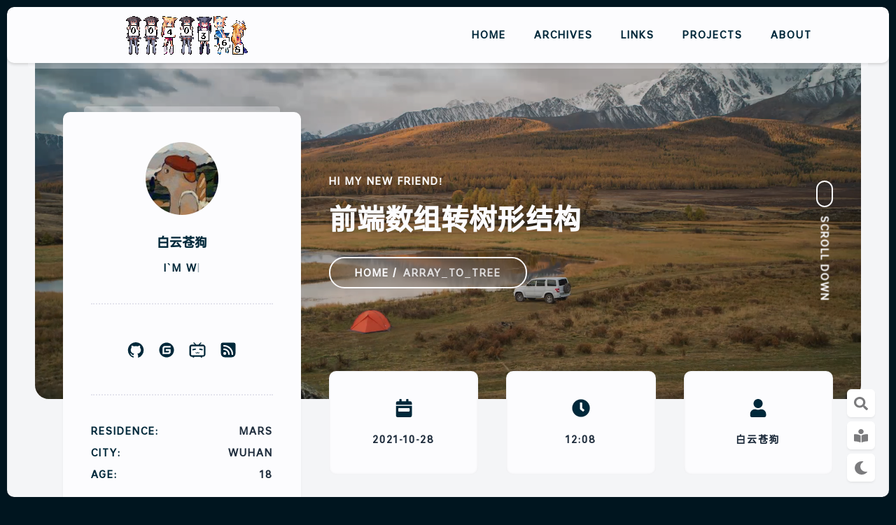

--- FILE ---
content_type: text/html; charset=utf-8
request_url: https://www.imalun.com/array_to_tree/
body_size: 16069
content:
<!DOCTYPE html>
<html lang="zh-Hans" dir="ltr">
  <head>
    <meta charset="utf-8">
    <meta name="viewport" content="width=device-width,initial-scale=1">
    <title>前端数组转树形结构 - 白云苍狗的小站</title>
    <meta name="description" content="这里是白云苍狗的小站，记录着一些日常、作品、笔记、小工具。">
    <meta name="generator" content="VitePress v1.6.4">
    <link rel="preload stylesheet" href="/assets/style.DVGzbi_B.css" as="style">
    <link rel="preload stylesheet" href="/vp-icons.css" as="style">
    
    <script type="module" src="/assets/app.Dzz8KH5g.js"></script>
    <link rel="modulepreload" href="/assets/chunks/theme.C6kqv5qk.js">
    <link rel="modulepreload" href="/assets/chunks/framework.BhwlhXdF.js">
    <link rel="modulepreload" href="/assets/array_to_tree.md.yPKHdKOd.lean.js">
    <script id="baidutongji">var _hmt=_hmt||[];(function(){var e=document.createElement("script");e.src="https://hm.baidu.com/hm.js?bbad9d8e1fd8e044d365c2ce0d114c73";var t=document.getElementsByTagName("script")[0];t.parentNode.insertBefore(e,t)})();</script>
    <link href="/favicon-16x16.png" rel="icon" type="image/png" sizes="16x16">
    <link href="/favicon-32x32.png" rel="icon" type="image/png" sizes="32x32">
    <link href="/apple-touch-icon.png" rel="apple-touch-icon" sizes="180x180">
    <link href="/site.webmanifest" rel="manifest">
    <link rel="stylesheet" href="https://npm.elemecdn.com/@fancyapps/ui@4.0/dist/fancybox.css">
    <script id="check-dark-mode">(()=>{const e=localStorage.getItem("vitepress-theme-appearance")||"auto",a=window.matchMedia("(prefers-color-scheme: dark)").matches;(!e||e==="auto"?a:e==="dark")&&document.documentElement.classList.add("dark")})();</script>
    <script id="check-mac-os">document.documentElement.classList.toggle("mac",/Mac|iPhone|iPod|iPad/i.test(navigator.platform));</script>
  </head>
  <body>
    <div id="app"><!--[--><!--[--><div class="trm-preloader"><div class="trm-holder"><div class="preloader"><div></div><div></div><div></div><div></div><div></div><div></div><div></div><div></div><div></div><div></div></div></div></div><div class="trm-mode-swich-animation-frame"><div class="trm-mode-swich-animation"><i class="i-sun"><svg xmlns="http://www.w3.org/2000/svg" viewbox="0 0 512 512" class="symbol-icon"><path d="M256 160c-52.9 0-96 43.1-96 96s43.1 96 96 96 96-43.1 96-96-43.1-96-96-96zm246.4 80.5l-94.7-47.3 33.5-100.4c4.5-13.6-8.4-26.5-21.9-21.9l-100.4 33.5-47.4-94.8c-6.4-12.8-24.6-12.8-31 0l-47.3 94.7L92.7 70.8c-13.6-4.5-26.5 8.4-21.9 21.9l33.5 100.4-94.7 47.4c-12.8 6.4-12.8 24.6 0 31l94.7 47.3-33.5 100.5c-4.5 13.6 8.4 26.5 21.9 21.9l100.4-33.5 47.3 94.7c6.4 12.8 24.6 12.8 31 0l47.3-94.7 100.4 33.5c13.6 4.5 26.5-8.4 21.9-21.9l-33.5-100.4 94.7-47.3c13-6.5 13-24.7.2-31.1zm-155.9 106c-49.9 49.9-131.1 49.9-181 0-49.9-49.9-49.9-131.1 0-181 49.9-49.9 131.1-49.9 181 0 49.9 49.9 49.9 131.1 0 181z"></path></svg></i><div class="trm-horizon"></div><i class="i-moon"><svg xmlns="http://www.w3.org/2000/svg" viewbox="0 0 512 512" class="symbol-icon"><path d="M283.211 512c78.962 0 151.079-35.925 198.857-94.792 7.068-8.708-.639-21.43-11.562-19.35-124.203 23.654-238.262-71.576-238.262-196.954 0-72.222 38.662-138.635 101.498-174.394 9.686-5.512 7.25-20.197-3.756-22.23A258.156 258.156 0 0 0 283.211 0c-141.309 0-256 114.511-256 256 0 141.309 114.511 256 256 256z"></path></svg></i></div></div><div class="trm-app-frame"><div id="trm-dynamic-content" class="trm-swup-animation"><header class="trm-top-bar"><div class="container"><div class="trm-left-side"><!--[--><!--]--><a href="/" class="trm-logo-frame trm-anima-link"><!--[--><img src="https://counter.imalun.com/www.imalun.com?theme=rule34"><!--]--><div class="trm-logo-text"> <span></span></div></a><!--[--><!--]--></div><div class="trm-right-side"><!--[--><!--]--><div class="trm-menu"><nav><ul><!--[--><li class=""><a href="/">Home</a><!----></li><li class=""><a href="/archives/">Archives</a><!----></li><li class=""><a href="/links/">Links</a><!----></li><li class=""><a href="/projects/">Projects</a><!----></li><li class=""><a href="/about/">About</a><!----></li><!--]--></ul></nav></div><!--[--><!--]--></div><div class="trm-menu-btn"><span></span></div></div></header><div class="trm-content-start"><div class="trm-banner"><!--[--><!--]--><!--[--><!----><video class="trm-banner-cover" autoplay="true" loop muted playsinline webkit-playinginline><source src="//cdn.moji.com/websrc/video/autumn20190924.mp4" type="video/mp4; codecs=&quot;avc1.42E01E, mp4a.40.2&quot;"> Your browser does not support HTML5 video. </video><!--]--><div class="trm-banner-content trm-overlay"><div class="container"><div class="row"><div class="col-lg-4"></div><div class="col-lg-8"><div class="trm-banner-text"><div class="trm-label trm-mb-20">Hi my new friend!</div><h1 class="trm-mb-30 trm-hsmb-font">前端数组转树形结构</h1><ul class="trm-breadcrumbs trm-label"><li><a href="/" class="trm-anima-link">Home</a></li><li><span>array_to_tree</span></li></ul></div><span class="trm-scroll-hint-frame"><div class="trm-scroll-hint"></div><span class="trm-label">Scroll down</span></span></div></div></div></div><!--[--><!--]--></div><div class="container"><div class="row"><!--[--><!--[--><!--]--><div class="trm-page-sidebar col-lg-4 hidden-sm"><div class="trm-sidebar-card"><div class="trm-sidebar-main"><!--[--><!--]--><div class="trm-mc-header"><div class="trm-avatar-frame trm-mb-20"><!--[--><img alt="Avatar" class="trm-avatar" src="https://www.imalun.com/images/avatar.jpg?v=2"><!--]--></div><h5 class="trm-name trm-mb-15">白云苍狗</h5><div class="trm-label">I`m <span class="trm-typed-text"></span></div></div><!--[--><!--]--><!--[--><div class="trm-divider trm-mb-40 trm-mt-40"></div><div class="trm-social"><!--[--><a href="https://github.com/MaLuns" title="Github" rel="nofollow" target="_blank"><i><svg viewBox="0 0 1024 1024" version="1.1" xmlns="http://www.w3.org/2000/svg"><path d="M32 524.18q0 155.64 89.52 279.84t232.02 173.91q5.64 0.93 9.39 0.93t6.09-1.41 3.75-2.82 1.89-4.68 0.48-4.68v-94.23q-34.68 3.75-61.89-0.48t-42.66-13.14-27.18-22.02-15.93-23.91-8.43-22.5-5.16-13.59q-8.43-14.07-25.32-25.77t-25.32-18.75-1.89-13.59q46.89-24.39 105.93 61.89 31.89 47.82 111.57 28.14 9.39-38.43 37.5-65.64Q307.61 722 255.11 661.04t-52.5-148.14q0-81.57 51.57-141.57-20.64-60.93 5.64-128.43 27.18-1.89 60.93 10.77t47.34 21.57 23.91 16.41q53.43-15 120.48-15t121.41 15q12.18-8.43 27.18-17.82t45.93-20.16 57.18-8.91q25.32 66.57 6.57 126.57 52.5 60 52.5 141.57 0 87.18-53.43 148.59t-161.25 80.16q40.32 40.32 40.32 97.5v120.93q0 0.93 0.93 2.82 0 5.64 0.48 8.43t4.23 5.64 11.25 2.82q143.43-48.75 234.84-173.91t91.41-281.73q0-97.5-37.98-186.57t-102.18-153.27-153.27-102.18T512.03 44.15 325.46 82.13 172.19 184.31t-102.18 153.27-37.98 186.57z"></path></svg></i></a><a href="https://gitee.com/ml13" title="Gitee" rel="nofollow" target="_blank"><i><svg viewBox="0 0 1024 1024" version="1.1" xmlns="http://www.w3.org/2000/svg"><path d="M512 962C263.46464844 962 62 760.53535156 62 512S263.46464844 62 512 62s450 201.46464844 450 450-201.46464844 450-450 450z m227.76767578-499.99482422h-255.53320312a22.23017578 22.23017578 0 0 0-22.22929688 22.23017578l-0.02285156 55.55214844c0 12.2625 9.94482422 22.23017578 22.20732422 22.23017578h155.5875c12.28535156 0 22.23017578 9.94482422 22.23017578 22.20732422v11.11464844a66.66767578 66.66767578 0 0 1-66.66767578 66.66767578h-211.13964844a22.23017578 22.23017578 0 0 1-22.20732422-22.23017578V428.68232422a66.66767578 66.66767578 0 0 1 66.64482422-66.66767578h311.08535156a22.23017578 22.23017578 0 0 0 22.20732422-22.22929688l0.06767578-55.55302734a22.23017578 22.23017578 0 0 0-22.20820312-22.23017578H428.6375a166.65820313 166.65820313 0 0 0-166.65820313 166.68017578V739.76855469c0 12.28447266 9.94570313 22.23017578 22.23105469 22.23017578h327.77929688a149.98535156 149.98535156 0 0 0 149.98535156-149.98535156V484.2125a22.23017578 22.23017578 0 0 0-22.23017578-22.20732422z"></path></svg></i></a><a href="https://space.bilibili.com/12763040/channel/seriesdetail?sid=3170241" title="Weibo" rel="nofollow" target="_blank"><i><svg viewBox="0 0 1024 1024" version="1.1" xmlns="http://www.w3.org/2000/svg"><path d="M360.896 183.968L269.984 95.872s-14.208-17.472 9.824-37.248c24.16-19.648 25.376-10.912 33.504-5.472s135.2 130.816 135.2 130.816h-87.616z m301.952 3.264l90.912-88.096s14.208-17.472-9.824-37.248c-24.032-19.648-25.376-10.912-33.504-5.472s-135.2 130.816-135.2 130.816h87.616z m341.152 163.104c-3.264-137.984-123.168-164.192-123.168-164.192s-614.336-4.96-742.496 0C10.176 222.304 20 350.336 20 350.336s1.696 274.272-0.128 413.12c13.824 138.848 120.864 160.928 120.864 160.928s42.72 0.864 73.92 0.864c3.264 8.992 5.696 52.544 54.24 52.544 48.416 0 54.24-52.544 54.24-52.544s354.88-1.696 384.352-1.696c1.696 14.816 8.992 54.976 57.536 54.24 48.416-0.864 51.712-57.536 51.712-57.536s16.384-1.696 65.664 0c114.944-21.376 121.6-156.064 121.6-156.064s-1.568-275.872 0-413.856z m-98.912 439.232c0 21.728-17.248 39.456-38.464 39.456H167.2c-21.248 0-38.464-17.6-38.464-39.456V326.336c0-21.728 17.248-39.456 38.464-39.456h699.424c21.248 0 38.464 17.6 38.464 39.456v463.232zM202.4 457.152l205.344-39.456 15.52 77.184-203.648 39.456z m638.976 0l-205.344-39.456-15.648 77.184 203.776 39.456z m-418.08 191.392s45.152 81.312 95.264-26.336c48.416 105.088 101.824 27.904 101.824 27.904l30.336 19.776s-56.672 91.136-131.424 22.208c-63.232 68.928-129.728-21.952-129.728-21.952l33.728-21.6z"></path></svg></i></a><a href="/atom.xml" title="RSS" rel="nofollow" target="_blank"><i><svg viewBox="0 0 1024 1024" version="1.1" xmlns="http://www.w3.org/2000/svg"><path d="M162.47466667 69.26791111h699.05066666a93.20675555 93.20675555 0 0 1 93.20675556 93.20675556v559.24053333c0 128.69522773-104.32166115 233.01688889-233.01688889 233.01688889H302.2848c-128.69522773 0-233.01688889-104.32166115-233.01688889-233.01688889V162.47466667a93.20675555 93.20675555 0 0 1 93.20675556-93.20675556z m139.81013333 745.65404444a93.20675555 93.20675555 0 1 0 0-186.4135111 93.20675555 93.20675555 0 0 0 0 186.4135111z m512.63715555-46.60337777c0-308.86388622-250.37664711-559.24053333-559.24053333-559.24053333a46.60337778 46.60337778 0 1 0 0 93.20675555c257.39045547 0 466.03377778 208.64332231 466.03377778 466.03377778a46.60337778 46.60337778 0 1 0 93.20675555 0z m-209.7152 0c0-193.03119075-156.49414258-349.52533333-349.52533333-349.52533333a46.60337778 46.60337778 0 1 0 0 93.20675555c141.55776 0 256.31857778 114.76081778 256.31857778 256.31857778a46.60337778 46.60337778 0 1 0 93.20675555 0z"></path></svg></i></a><!--]--></div><!--]--><!--[--><!--]--><!--[--><div class="trm-divider trm-mb-40 trm-mt-40"></div><ul class="trm-table trm-mb-20"><!--[--><li><div class="trm-label">residence:</div><div class="trm-label trm-label-light">Mars</div></li><li><div class="trm-label">city:</div><div class="trm-label trm-label-light">WuHan</div></li><li><div class="trm-label">age:</div><div class="trm-label trm-label-light">18</div></li><!--]--></ul><!--]--><!--[--><!--]--><!--[--><div class="trm-divider trm-mb-40 trm-mt-40"></div><div class="text-center"><a href="mailto:admin@imalun.com" class="trm-btn">联系我 <svg xmlns="http://www.w3.org/2000/svg" viewbox="0 0 512 512" class="symbol-icon"><path d="M502.3 190.8c3.9-3.1 9.7-.2 9.7 4.7V400c0 26.5-21.5 48-48 48H48c-26.5 0-48-21.5-48-48V195.6c0-5 5.7-7.8 9.7-4.7 22.4 17.4 52.1 39.5 154.1 113.6 21.1 15.4 56.7 47.8 92.2 47.6 35.7.3 72-32.8 92.3-47.6 102-74.1 131.6-96.3 154-113.7zM256 320c23.2.4 56.6-29.2 73.4-41.4 132.7-96.3 142.8-104.7 173.4-128.7 5.8-4.5 9.2-11.5 9.2-18.9v-19c0-26.5-21.5-48-48-48H48C21.5 64 0 85.5 0 112v19c0 7.4 3.4 14.3 9.2 18.9 30.6 23.9 40.7 32.4 173.4 128.7 16.8 12.2 50.2 41.8 73.4 41.4z"></path></svg></a></div><!--]--></div></div></div><!--[--><!--]--><!--]--><div class="trm-page-content col-lg-8"><div id="trm-content" class="trm-content"><!--[--><!--[--><!--]--><!--[--><!--[--><!--]--><div class="trm-post-info row hidden-sm"><div class="col-sm-4"><div class="trm-card trm-label trm-label-light text-center"><svg xmlns="http://www.w3.org/2000/svg" viewbox="0 0 448 512" class="symbol-icon trm-icon"><path d="M0 464c0 26.5 21.5 48 48 48h352c26.5 0 48-21.5 48-48V192H0v272zm64-192c0-8.8 7.2-16 16-16h288c8.8 0 16 7.2 16 16v64c0 8.8-7.2 16-16 16H80c-8.8 0-16-7.2-16-16v-64zM400 64h-48V16c0-8.8-7.2-16-16-16h-32c-8.8 0-16 7.2-16 16v48H160V16c0-8.8-7.2-16-16-16h-32c-8.8 0-16 7.2-16 16v48H48C21.5 64 0 85.5 0 112v48h448v-48c0-26.5-21.5-48-48-48z"></path></svg><br> 2021-10-28</div></div><div class="col-sm-4"><div class="trm-card trm-label trm-label-light text-center"><svg xmlns="http://www.w3.org/2000/svg" viewbox="0 0 512 512" class="symbol-icon trm-icon"><path d="M256,8C119,8,8,119,8,256S119,504,256,504,504,393,504,256,393,8,256,8Zm92.49,313h0l-20,25a16,16,0,0,1-22.49,2.5h0l-67-49.72a40,40,0,0,1-15-31.23V112a16,16,0,0,1,16-16h32a16,16,0,0,1,16,16V256l58,42.5A16,16,0,0,1,348.49,321Z"></path></svg><br> 12:08</div></div><div class="col-sm-4"><div class="trm-card trm-label trm-label-light text-center"><svg xmlns="http://www.w3.org/2000/svg" viewbox="0 0 448 512" class="symbol-icon trm-icon"><path d="M224 256c70.7 0 128-57.3 128-128S294.7 0 224 0 96 57.3 96 128s57.3 128 128 128zm89.6 32h-16.7c-22.2 10.2-46.9 16-72.9 16s-50.6-5.8-72.9-16h-16.7C60.2 288 0 348.2 0 422.4V464c0 26.5 21.5 48 48 48h352c26.5 0 48-21.5 48-48v-41.6c0-74.2-60.2-134.4-134.4-134.4z"></path></svg><br> 白云苍狗</div></div></div><!--[--><!--]--><div class="trm-card"><!--[--><!--]--><article id="article-container" class="trm-publication"><!--[--><!--]--><div class="trm-outdate-notice simple">距离上次更新已经 1463 天了, 文章内容可能已经过时。</div><div style="position:relative;"><div><p>数组转树形结构这种情况还是很常见的，有时候后端就只给你一个数组，需要前端自己处理。一般情况下一个递归就搞定了，但是数据量很多的时候就有点 hot 不住了。</p><p>例如：</p><div class="language-js vp-adaptive-theme"><button title="Copy Code" class="copy"></button><span class="lang">js</span><pre class="shiki shiki-themes github-light one-dark-pro vp-code" tabindex="0"><code><span class="line"><span style="--shiki-light:#D73A49;--shiki-dark:#C678DD;">const</span><span style="--shiki-light:#005CC5;--shiki-dark:#E5C07B;"> list</span><span style="--shiki-light:#D73A49;--shiki-dark:#56B6C2;"> =</span><span style="--shiki-light:#24292E;--shiki-dark:#ABB2BF;"> [</span></span>
<span class="line"><span style="--shiki-light:#24292E;--shiki-dark:#ABB2BF;">  { </span><span style="--shiki-light:#24292E;--shiki-dark:#E06C75;">id</span><span style="--shiki-light:#24292E;--shiki-dark:#ABB2BF;">: </span><span style="--shiki-light:#032F62;--shiki-dark:#98C379;">&#39;1&#39;</span><span style="--shiki-light:#24292E;--shiki-dark:#ABB2BF;">, </span><span style="--shiki-light:#24292E;--shiki-dark:#E06C75;">name</span><span style="--shiki-light:#24292E;--shiki-dark:#ABB2BF;">: </span><span style="--shiki-light:#032F62;--shiki-dark:#98C379;">&#39;节点1&#39;</span><span style="--shiki-light:#24292E;--shiki-dark:#ABB2BF;"> },</span></span>
<span class="line"><span style="--shiki-light:#24292E;--shiki-dark:#ABB2BF;">  { </span><span style="--shiki-light:#24292E;--shiki-dark:#E06C75;">id</span><span style="--shiki-light:#24292E;--shiki-dark:#ABB2BF;">: </span><span style="--shiki-light:#032F62;--shiki-dark:#98C379;">&#39;1_1&#39;</span><span style="--shiki-light:#24292E;--shiki-dark:#ABB2BF;">, </span><span style="--shiki-light:#24292E;--shiki-dark:#E06C75;">parentId</span><span style="--shiki-light:#24292E;--shiki-dark:#ABB2BF;">: </span><span style="--shiki-light:#032F62;--shiki-dark:#98C379;">&#39;1&#39;</span><span style="--shiki-light:#24292E;--shiki-dark:#ABB2BF;">, </span><span style="--shiki-light:#24292E;--shiki-dark:#E06C75;">name</span><span style="--shiki-light:#24292E;--shiki-dark:#ABB2BF;">: </span><span style="--shiki-light:#032F62;--shiki-dark:#98C379;">&#39;节点1-1&#39;</span><span style="--shiki-light:#24292E;--shiki-dark:#ABB2BF;"> },</span></span>
<span class="line"><span style="--shiki-light:#24292E;--shiki-dark:#ABB2BF;">  { </span><span style="--shiki-light:#24292E;--shiki-dark:#E06C75;">id</span><span style="--shiki-light:#24292E;--shiki-dark:#ABB2BF;">: </span><span style="--shiki-light:#032F62;--shiki-dark:#98C379;">&#39;1_1_1&#39;</span><span style="--shiki-light:#24292E;--shiki-dark:#ABB2BF;">, </span><span style="--shiki-light:#24292E;--shiki-dark:#E06C75;">parentId</span><span style="--shiki-light:#24292E;--shiki-dark:#ABB2BF;">: </span><span style="--shiki-light:#032F62;--shiki-dark:#98C379;">&#39;1_1&#39;</span><span style="--shiki-light:#24292E;--shiki-dark:#ABB2BF;">, </span><span style="--shiki-light:#24292E;--shiki-dark:#E06C75;">name</span><span style="--shiki-light:#24292E;--shiki-dark:#ABB2BF;">: </span><span style="--shiki-light:#032F62;--shiki-dark:#98C379;">&#39;节点1-1-1&#39;</span><span style="--shiki-light:#24292E;--shiki-dark:#ABB2BF;"> },</span></span>
<span class="line"><span style="--shiki-light:#24292E;--shiki-dark:#ABB2BF;">  { </span><span style="--shiki-light:#24292E;--shiki-dark:#E06C75;">id</span><span style="--shiki-light:#24292E;--shiki-dark:#ABB2BF;">: </span><span style="--shiki-light:#032F62;--shiki-dark:#98C379;">&#39;2&#39;</span><span style="--shiki-light:#24292E;--shiki-dark:#ABB2BF;">, </span><span style="--shiki-light:#24292E;--shiki-dark:#E06C75;">name</span><span style="--shiki-light:#24292E;--shiki-dark:#ABB2BF;">: </span><span style="--shiki-light:#032F62;--shiki-dark:#98C379;">&#39;节点2&#39;</span><span style="--shiki-light:#24292E;--shiki-dark:#ABB2BF;"> },</span></span>
<span class="line"><span style="--shiki-light:#24292E;--shiki-dark:#ABB2BF;">  { </span><span style="--shiki-light:#24292E;--shiki-dark:#E06C75;">id</span><span style="--shiki-light:#24292E;--shiki-dark:#ABB2BF;">: </span><span style="--shiki-light:#032F62;--shiki-dark:#98C379;">&#39;2_1&#39;</span><span style="--shiki-light:#24292E;--shiki-dark:#ABB2BF;">, </span><span style="--shiki-light:#24292E;--shiki-dark:#E06C75;">parentId</span><span style="--shiki-light:#24292E;--shiki-dark:#ABB2BF;">: </span><span style="--shiki-light:#032F62;--shiki-dark:#98C379;">&#39;2&#39;</span><span style="--shiki-light:#24292E;--shiki-dark:#ABB2BF;">, </span><span style="--shiki-light:#24292E;--shiki-dark:#E06C75;">name</span><span style="--shiki-light:#24292E;--shiki-dark:#ABB2BF;">: </span><span style="--shiki-light:#032F62;--shiki-dark:#98C379;">&#39;节点2-1&#39;</span><span style="--shiki-light:#24292E;--shiki-dark:#ABB2BF;"> },</span></span>
<span class="line"><span style="--shiki-light:#D73A49;--shiki-dark:#ABB2BF;">  ...</span></span>
<span class="line"><span style="--shiki-light:#24292E;--shiki-dark:#ABB2BF;">]</span></span></code></pre></div><h2 id="使用递归处理" tabindex="-1">使用递归处理 <a class="header-anchor" href="#使用递归处理" aria-label="Permalink to &quot;使用递归处理&quot;">​</a></h2><p>遍历查找当前 parentId 的子级，然后在递归查找子级的子级。</p><div class="language-js vp-adaptive-theme"><button title="Copy Code" class="copy"></button><span class="lang">js</span><pre class="shiki shiki-themes github-light one-dark-pro vp-code" tabindex="0"><code><span class="line"><span style="--shiki-light:#D73A49;--shiki-dark:#C678DD;">const</span><span style="--shiki-light:#6F42C1;--shiki-dark:#61AFEF;"> convertToTree</span><span style="--shiki-light:#D73A49;--shiki-dark:#56B6C2;"> =</span><span style="--shiki-light:#24292E;--shiki-dark:#ABB2BF;"> (</span><span style="--shiki-light:#E36209;--shiki-light-font-style:inherit;--shiki-dark:#E06C75;--shiki-dark-font-style:italic;">list</span><span style="--shiki-light:#D73A49;--shiki-dark:#56B6C2;"> =</span><span style="--shiki-light:#24292E;--shiki-dark:#ABB2BF;"> [], </span><span style="--shiki-light:#E36209;--shiki-light-font-style:inherit;--shiki-dark:#E06C75;--shiki-dark-font-style:italic;">parentId</span><span style="--shiki-light:#24292E;--shiki-dark:#ABB2BF;">) </span><span style="--shiki-light:#D73A49;--shiki-dark:#C678DD;">=&gt;</span><span style="--shiki-light:#24292E;--shiki-dark:#ABB2BF;"> {</span></span>
<span class="line"><span style="--shiki-light:#D73A49;--shiki-dark:#C678DD;">    const</span><span style="--shiki-light:#005CC5;--shiki-dark:#E5C07B;"> arr</span><span style="--shiki-light:#D73A49;--shiki-dark:#56B6C2;"> =</span><span style="--shiki-light:#24292E;--shiki-dark:#ABB2BF;"> []</span></span>
<span class="line"><span style="--shiki-light:#24292E;--shiki-dark:#E5C07B;">    list</span><span style="--shiki-light:#24292E;--shiki-dark:#ABB2BF;">.</span><span style="--shiki-light:#6F42C1;--shiki-dark:#61AFEF;">forEach</span><span style="--shiki-light:#24292E;--shiki-dark:#ABB2BF;">((</span><span style="--shiki-light:#E36209;--shiki-light-font-style:inherit;--shiki-dark:#E06C75;--shiki-dark-font-style:italic;">item</span><span style="--shiki-light:#24292E;--shiki-dark:#ABB2BF;">) </span><span style="--shiki-light:#D73A49;--shiki-dark:#C678DD;">=&gt;</span><span style="--shiki-light:#24292E;--shiki-dark:#ABB2BF;"> {</span></span>
<span class="line"><span style="--shiki-light:#D73A49;--shiki-dark:#C678DD;">        if</span><span style="--shiki-light:#24292E;--shiki-dark:#ABB2BF;"> (</span><span style="--shiki-light:#24292E;--shiki-dark:#E5C07B;">item</span><span style="--shiki-light:#24292E;--shiki-dark:#ABB2BF;">.</span><span style="--shiki-light:#24292E;--shiki-dark:#E06C75;">parentId</span><span style="--shiki-light:#D73A49;--shiki-dark:#56B6C2;"> ===</span><span style="--shiki-light:#24292E;--shiki-dark:#E06C75;"> parentId</span><span style="--shiki-light:#24292E;--shiki-dark:#ABB2BF;">) {</span></span>
<span class="line"><span style="--shiki-light:#24292E;--shiki-dark:#E5C07B;">            arr</span><span style="--shiki-light:#24292E;--shiki-dark:#ABB2BF;">.</span><span style="--shiki-light:#6F42C1;--shiki-dark:#61AFEF;">push</span><span style="--shiki-light:#24292E;--shiki-dark:#ABB2BF;">({</span></span>
<span class="line"><span style="--shiki-light:#D73A49;--shiki-dark:#ABB2BF;">                ...</span><span style="--shiki-light:#24292E;--shiki-dark:#E06C75;">item</span><span style="--shiki-light:#24292E;--shiki-dark:#ABB2BF;">,</span></span>
<span class="line"><span style="--shiki-light:#24292E;--shiki-dark:#E06C75;">                children</span><span style="--shiki-light:#24292E;--shiki-dark:#ABB2BF;">: </span><span style="--shiki-light:#6F42C1;--shiki-dark:#61AFEF;">convertToTree</span><span style="--shiki-light:#24292E;--shiki-dark:#ABB2BF;">(</span><span style="--shiki-light:#24292E;--shiki-dark:#E06C75;">list</span><span style="--shiki-light:#24292E;--shiki-dark:#ABB2BF;">, </span><span style="--shiki-light:#24292E;--shiki-dark:#E5C07B;">item</span><span style="--shiki-light:#24292E;--shiki-dark:#ABB2BF;">.</span><span style="--shiki-light:#24292E;--shiki-dark:#E06C75;">id</span><span style="--shiki-light:#24292E;--shiki-dark:#ABB2BF;">)</span></span>
<span class="line"><span style="--shiki-light:#24292E;--shiki-dark:#ABB2BF;">            })</span></span>
<span class="line"><span style="--shiki-light:#24292E;--shiki-dark:#ABB2BF;">        }</span></span>
<span class="line"><span style="--shiki-light:#24292E;--shiki-dark:#ABB2BF;">    })</span></span>
<span class="line"><span style="--shiki-light:#D73A49;--shiki-dark:#C678DD;">    return</span><span style="--shiki-light:#24292E;--shiki-dark:#E06C75;"> arr</span></span>
<span class="line"><span style="--shiki-light:#24292E;--shiki-dark:#ABB2BF;">}</span></span>
<span class="line"></span>
<span class="line"><span style="--shiki-light:#6F42C1;--shiki-dark:#61AFEF;">convertToTree</span><span style="--shiki-light:#24292E;--shiki-dark:#ABB2BF;">(</span><span style="--shiki-light:#24292E;--shiki-dark:#E06C75;">list</span><span style="--shiki-light:#24292E;--shiki-dark:#ABB2BF;">)</span></span></code></pre></div><p>分析代码看到每一次 <strong>convertToTree</strong> 调用都是对 list 一次遍历，加上第一次调用，可以看出该实现的时间复杂度为 <strong>O(n^2+n)</strong>。</p><h2 id="使用非递归实现" tabindex="-1">使用非递归实现 <a class="header-anchor" href="#使用非递归实现" aria-label="Permalink to &quot;使用非递归实现&quot;">​</a></h2><p>可以巧妙的应用了对象保存的是引用的特点，将id作为key 创建一个 map 去存储数据，然后根据 parentId 去找对应父级，添加到对应的 children 里面去。</p><div class="language-js vp-adaptive-theme"><button title="Copy Code" class="copy"></button><span class="lang">js</span><pre class="shiki shiki-themes github-light one-dark-pro vp-code" tabindex="0"><code><span class="line"><span style="--shiki-light:#D73A49;--shiki-dark:#C678DD;">const</span><span style="--shiki-light:#6F42C1;--shiki-dark:#61AFEF;"> convertToTree</span><span style="--shiki-light:#D73A49;--shiki-dark:#56B6C2;"> =</span><span style="--shiki-light:#24292E;--shiki-dark:#ABB2BF;"> (</span><span style="--shiki-light:#E36209;--shiki-light-font-style:inherit;--shiki-dark:#E06C75;--shiki-dark-font-style:italic;">list</span><span style="--shiki-light:#D73A49;--shiki-dark:#56B6C2;"> =</span><span style="--shiki-light:#24292E;--shiki-dark:#ABB2BF;"> []) </span><span style="--shiki-light:#D73A49;--shiki-dark:#C678DD;">=&gt;</span><span style="--shiki-light:#24292E;--shiki-dark:#ABB2BF;"> {</span></span>
<span class="line"><span style="--shiki-light:#D73A49;--shiki-dark:#C678DD;">    const</span><span style="--shiki-light:#005CC5;--shiki-dark:#E5C07B;"> res</span><span style="--shiki-light:#D73A49;--shiki-dark:#56B6C2;"> =</span><span style="--shiki-light:#24292E;--shiki-dark:#ABB2BF;"> []</span></span>
<span class="line"></span>
<span class="line"><span style="--shiki-light:#D73A49;--shiki-dark:#C678DD;">    let</span><span style="--shiki-light:#24292E;--shiki-dark:#E06C75;"> itemMap</span><span style="--shiki-light:#D73A49;--shiki-dark:#56B6C2;"> =</span><span style="--shiki-light:#24292E;--shiki-dark:#ABB2BF;"> {}</span></span>
<span class="line"><span style="--shiki-light:#24292E;--shiki-dark:#E5C07B;">    list</span><span style="--shiki-light:#24292E;--shiki-dark:#ABB2BF;">.</span><span style="--shiki-light:#6F42C1;--shiki-dark:#61AFEF;">forEach</span><span style="--shiki-light:#24292E;--shiki-dark:#ABB2BF;">(</span><span style="--shiki-light:#E36209;--shiki-light-font-style:inherit;--shiki-dark:#E06C75;--shiki-dark-font-style:italic;">item</span><span style="--shiki-light:#D73A49;--shiki-dark:#C678DD;"> =&gt;</span><span style="--shiki-light:#24292E;--shiki-dark:#ABB2BF;"> {</span></span>
<span class="line"><span style="--shiki-light:#24292E;--shiki-dark:#E06C75;">        itemMap</span><span style="--shiki-light:#24292E;--shiki-dark:#ABB2BF;">[</span><span style="--shiki-light:#24292E;--shiki-dark:#E5C07B;">item</span><span style="--shiki-light:#24292E;--shiki-dark:#ABB2BF;">.</span><span style="--shiki-light:#24292E;--shiki-dark:#E06C75;">id</span><span style="--shiki-light:#24292E;--shiki-dark:#ABB2BF;">] </span><span style="--shiki-light:#D73A49;--shiki-dark:#56B6C2;">=</span><span style="--shiki-light:#24292E;--shiki-dark:#ABB2BF;"> { </span><span style="--shiki-light:#D73A49;--shiki-dark:#ABB2BF;">...</span><span style="--shiki-light:#24292E;--shiki-dark:#E06C75;">item</span><span style="--shiki-light:#24292E;--shiki-dark:#ABB2BF;">, </span><span style="--shiki-light:#24292E;--shiki-dark:#E06C75;">children</span><span style="--shiki-light:#24292E;--shiki-dark:#ABB2BF;">: [] }</span></span>
<span class="line"><span style="--shiki-light:#24292E;--shiki-dark:#ABB2BF;">    })</span></span>
<span class="line"></span>
<span class="line"><span style="--shiki-light:#24292E;--shiki-dark:#E5C07B;">    list</span><span style="--shiki-light:#24292E;--shiki-dark:#ABB2BF;">.</span><span style="--shiki-light:#6F42C1;--shiki-dark:#61AFEF;">forEach</span><span style="--shiki-light:#24292E;--shiki-dark:#ABB2BF;">(</span><span style="--shiki-light:#E36209;--shiki-light-font-style:inherit;--shiki-dark:#E06C75;--shiki-dark-font-style:italic;">item</span><span style="--shiki-light:#D73A49;--shiki-dark:#C678DD;"> =&gt;</span><span style="--shiki-light:#24292E;--shiki-dark:#ABB2BF;"> {</span></span>
<span class="line"><span style="--shiki-light:#D73A49;--shiki-dark:#C678DD;">        const</span><span style="--shiki-light:#005CC5;--shiki-dark:#E5C07B;"> treeItem</span><span style="--shiki-light:#D73A49;--shiki-dark:#56B6C2;"> =</span><span style="--shiki-light:#24292E;--shiki-dark:#E06C75;"> itemMap</span><span style="--shiki-light:#24292E;--shiki-dark:#ABB2BF;">[</span><span style="--shiki-light:#24292E;--shiki-dark:#E5C07B;">item</span><span style="--shiki-light:#24292E;--shiki-dark:#ABB2BF;">.</span><span style="--shiki-light:#24292E;--shiki-dark:#E06C75;">id</span><span style="--shiki-light:#24292E;--shiki-dark:#ABB2BF;">]; </span><span style="--shiki-light:#6A737D;--shiki-light-font-style:inherit;--shiki-dark:#7F848E;--shiki-dark-font-style:italic;">//获取当前项</span></span>
<span class="line"><span style="--shiki-light:#D73A49;--shiki-dark:#C678DD;">        const</span><span style="--shiki-light:#005CC5;--shiki-dark:#E5C07B;"> pItem</span><span style="--shiki-light:#D73A49;--shiki-dark:#56B6C2;"> =</span><span style="--shiki-light:#24292E;--shiki-dark:#E06C75;"> itemMap</span><span style="--shiki-light:#24292E;--shiki-dark:#ABB2BF;">[</span><span style="--shiki-light:#24292E;--shiki-dark:#E5C07B;">item</span><span style="--shiki-light:#24292E;--shiki-dark:#ABB2BF;">.</span><span style="--shiki-light:#24292E;--shiki-dark:#E06C75;">parentId</span><span style="--shiki-light:#24292E;--shiki-dark:#ABB2BF;">]; </span><span style="--shiki-light:#6A737D;--shiki-light-font-style:inherit;--shiki-dark:#7F848E;--shiki-dark-font-style:italic;">// 获取父级</span></span>
<span class="line"></span>
<span class="line"><span style="--shiki-light:#D73A49;--shiki-dark:#C678DD;">        if</span><span style="--shiki-light:#24292E;--shiki-dark:#ABB2BF;"> (</span><span style="--shiki-light:#24292E;--shiki-dark:#E06C75;">pItem</span><span style="--shiki-light:#24292E;--shiki-dark:#ABB2BF;">) {</span></span>
<span class="line"><span style="--shiki-light:#24292E;--shiki-dark:#E5C07B;">            pItem</span><span style="--shiki-light:#24292E;--shiki-dark:#ABB2BF;">.</span><span style="--shiki-light:#24292E;--shiki-dark:#E5C07B;">children</span><span style="--shiki-light:#24292E;--shiki-dark:#ABB2BF;">.</span><span style="--shiki-light:#6F42C1;--shiki-dark:#61AFEF;">push</span><span style="--shiki-light:#24292E;--shiki-dark:#ABB2BF;">(</span><span style="--shiki-light:#24292E;--shiki-dark:#E06C75;">treeItem</span><span style="--shiki-light:#24292E;--shiki-dark:#ABB2BF;">)</span></span>
<span class="line"><span style="--shiki-light:#24292E;--shiki-dark:#ABB2BF;">        } </span><span style="--shiki-light:#D73A49;--shiki-dark:#C678DD;">else</span><span style="--shiki-light:#24292E;--shiki-dark:#ABB2BF;"> {</span></span>
<span class="line"><span style="--shiki-light:#6A737D;--shiki-light-font-style:inherit;--shiki-dark:#7F848E;--shiki-dark-font-style:italic;">            // 如果没有父级说明在顶层</span></span>
<span class="line"><span style="--shiki-light:#24292E;--shiki-dark:#E5C07B;">            res</span><span style="--shiki-light:#24292E;--shiki-dark:#ABB2BF;">.</span><span style="--shiki-light:#6F42C1;--shiki-dark:#61AFEF;">push</span><span style="--shiki-light:#24292E;--shiki-dark:#ABB2BF;">(</span><span style="--shiki-light:#24292E;--shiki-dark:#E06C75;">treeItem</span><span style="--shiki-light:#24292E;--shiki-dark:#ABB2BF;">)</span></span>
<span class="line"><span style="--shiki-light:#24292E;--shiki-dark:#ABB2BF;">        }</span></span>
<span class="line"><span style="--shiki-light:#24292E;--shiki-dark:#ABB2BF;">    })</span></span>
<span class="line"><span style="--shiki-light:#D73A49;--shiki-dark:#C678DD;">    return</span><span style="--shiki-light:#24292E;--shiki-dark:#E06C75;"> res</span></span>
<span class="line"><span style="--shiki-light:#24292E;--shiki-dark:#ABB2BF;">}</span></span>
<span class="line"></span>
<span class="line"><span style="--shiki-light:#6F42C1;--shiki-dark:#61AFEF;">convertToTree</span><span style="--shiki-light:#24292E;--shiki-dark:#ABB2BF;">(</span><span style="--shiki-light:#24292E;--shiki-dark:#E06C75;">list</span><span style="--shiki-light:#24292E;--shiki-dark:#ABB2BF;">)</span></span></code></pre></div><p>可以看到我们只需要循环两次，其时间复杂度为 <strong>O(2n)</strong>，因为额外对数据进行一次存储想要的内存消耗会有一定增加。</p><p>还可以对上面进一步进行优化，可以在一个循环里解决，这样其时间复杂度为 <strong>O(n)</strong>。</p><div class="language-js vp-adaptive-theme"><button title="Copy Code" class="copy"></button><span class="lang">js</span><pre class="shiki shiki-themes github-light one-dark-pro vp-code" tabindex="0"><code><span class="line"><span style="--shiki-light:#D73A49;--shiki-dark:#C678DD;">const</span><span style="--shiki-light:#6F42C1;--shiki-dark:#61AFEF;"> convertToTree</span><span style="--shiki-light:#D73A49;--shiki-dark:#56B6C2;"> =</span><span style="--shiki-light:#24292E;--shiki-dark:#ABB2BF;"> (</span><span style="--shiki-light:#E36209;--shiki-light-font-style:inherit;--shiki-dark:#E06C75;--shiki-dark-font-style:italic;">list</span><span style="--shiki-light:#D73A49;--shiki-dark:#56B6C2;"> =</span><span style="--shiki-light:#24292E;--shiki-dark:#ABB2BF;"> []) </span><span style="--shiki-light:#D73A49;--shiki-dark:#C678DD;">=&gt;</span><span style="--shiki-light:#24292E;--shiki-dark:#ABB2BF;"> {</span></span>
<span class="line"><span style="--shiki-light:#D73A49;--shiki-dark:#C678DD;">    const</span><span style="--shiki-light:#005CC5;--shiki-dark:#E5C07B;"> res</span><span style="--shiki-light:#D73A49;--shiki-dark:#56B6C2;"> =</span><span style="--shiki-light:#24292E;--shiki-dark:#ABB2BF;"> []</span></span>
<span class="line"></span>
<span class="line"><span style="--shiki-light:#D73A49;--shiki-dark:#C678DD;">    let</span><span style="--shiki-light:#24292E;--shiki-dark:#E06C75;"> itemMap</span><span style="--shiki-light:#D73A49;--shiki-dark:#56B6C2;"> =</span><span style="--shiki-light:#24292E;--shiki-dark:#ABB2BF;"> {}</span></span>
<span class="line"><span style="--shiki-light:#24292E;--shiki-dark:#E5C07B;">    list</span><span style="--shiki-light:#24292E;--shiki-dark:#ABB2BF;">.</span><span style="--shiki-light:#6F42C1;--shiki-dark:#61AFEF;">forEach</span><span style="--shiki-light:#24292E;--shiki-dark:#ABB2BF;">(</span><span style="--shiki-light:#E36209;--shiki-light-font-style:inherit;--shiki-dark:#E06C75;--shiki-dark-font-style:italic;">item</span><span style="--shiki-light:#D73A49;--shiki-dark:#C678DD;"> =&gt;</span><span style="--shiki-light:#24292E;--shiki-dark:#ABB2BF;"> {</span></span>
<span class="line"><span style="--shiki-light:#D73A49;--shiki-dark:#C678DD;">        let</span><span style="--shiki-light:#24292E;--shiki-dark:#E06C75;"> id</span><span style="--shiki-light:#D73A49;--shiki-dark:#56B6C2;"> =</span><span style="--shiki-light:#24292E;--shiki-dark:#E5C07B;"> item</span><span style="--shiki-light:#24292E;--shiki-dark:#ABB2BF;">.</span><span style="--shiki-light:#24292E;--shiki-dark:#E06C75;">id</span></span>
<span class="line"><span style="--shiki-light:#D73A49;--shiki-dark:#C678DD;">        let</span><span style="--shiki-light:#24292E;--shiki-dark:#E06C75;"> pid</span><span style="--shiki-light:#D73A49;--shiki-dark:#56B6C2;"> =</span><span style="--shiki-light:#24292E;--shiki-dark:#E5C07B;"> item</span><span style="--shiki-light:#24292E;--shiki-dark:#ABB2BF;">.</span><span style="--shiki-light:#24292E;--shiki-dark:#E06C75;">parentId</span></span>
<span class="line"></span>
<span class="line"><span style="--shiki-light:#D73A49;--shiki-dark:#C678DD;">        if</span><span style="--shiki-light:#24292E;--shiki-dark:#ABB2BF;"> (</span><span style="--shiki-light:#D73A49;--shiki-dark:#56B6C2;">!</span><span style="--shiki-light:#24292E;--shiki-dark:#E06C75;">itemMap</span><span style="--shiki-light:#24292E;--shiki-dark:#ABB2BF;">[</span><span style="--shiki-light:#24292E;--shiki-dark:#E06C75;">id</span><span style="--shiki-light:#24292E;--shiki-dark:#ABB2BF;">]) {</span></span>
<span class="line"><span style="--shiki-light:#24292E;--shiki-dark:#E06C75;">            itemMap</span><span style="--shiki-light:#24292E;--shiki-dark:#ABB2BF;">[</span><span style="--shiki-light:#24292E;--shiki-dark:#E06C75;">id</span><span style="--shiki-light:#24292E;--shiki-dark:#ABB2BF;">] </span><span style="--shiki-light:#D73A49;--shiki-dark:#56B6C2;">=</span><span style="--shiki-light:#24292E;--shiki-dark:#ABB2BF;"> {</span></span>
<span class="line"><span style="--shiki-light:#24292E;--shiki-dark:#E06C75;">                children</span><span style="--shiki-light:#24292E;--shiki-dark:#ABB2BF;">: []</span></span>
<span class="line"><span style="--shiki-light:#24292E;--shiki-dark:#ABB2BF;">            }</span></span>
<span class="line"><span style="--shiki-light:#24292E;--shiki-dark:#ABB2BF;">        }</span></span>
<span class="line"></span>
<span class="line"><span style="--shiki-light:#24292E;--shiki-dark:#E06C75;">        itemMap</span><span style="--shiki-light:#24292E;--shiki-dark:#ABB2BF;">[</span><span style="--shiki-light:#24292E;--shiki-dark:#E06C75;">id</span><span style="--shiki-light:#24292E;--shiki-dark:#ABB2BF;">] </span><span style="--shiki-light:#D73A49;--shiki-dark:#56B6C2;">=</span><span style="--shiki-light:#24292E;--shiki-dark:#ABB2BF;"> {</span></span>
<span class="line"><span style="--shiki-light:#D73A49;--shiki-dark:#ABB2BF;">            ...</span><span style="--shiki-light:#24292E;--shiki-dark:#E06C75;">item</span><span style="--shiki-light:#24292E;--shiki-dark:#ABB2BF;">,</span></span>
<span class="line"><span style="--shiki-light:#24292E;--shiki-dark:#E06C75;">            children</span><span style="--shiki-light:#24292E;--shiki-dark:#ABB2BF;">: </span><span style="--shiki-light:#24292E;--shiki-dark:#E06C75;">itemMap</span><span style="--shiki-light:#24292E;--shiki-dark:#ABB2BF;">[</span><span style="--shiki-light:#24292E;--shiki-dark:#E06C75;">id</span><span style="--shiki-light:#24292E;--shiki-dark:#ABB2BF;">].</span><span style="--shiki-light:#24292E;--shiki-dark:#E06C75;">children</span><span style="--shiki-light:#24292E;--shiki-dark:#ABB2BF;"> </span></span>
<span class="line"><span style="--shiki-light:#24292E;--shiki-dark:#ABB2BF;">        }</span></span>
<span class="line"></span>
<span class="line"><span style="--shiki-light:#D73A49;--shiki-dark:#C678DD;">        if</span><span style="--shiki-light:#24292E;--shiki-dark:#ABB2BF;"> (</span><span style="--shiki-light:#24292E;--shiki-dark:#E06C75;">pid</span><span style="--shiki-light:#D73A49;--shiki-dark:#56B6C2;"> ===</span><span style="--shiki-light:#005CC5;--shiki-dark:#D19A66;"> undefined</span><span style="--shiki-light:#24292E;--shiki-dark:#ABB2BF;">) {</span></span>
<span class="line"><span style="--shiki-light:#24292E;--shiki-dark:#E5C07B;">            res</span><span style="--shiki-light:#24292E;--shiki-dark:#ABB2BF;">.</span><span style="--shiki-light:#6F42C1;--shiki-dark:#61AFEF;">push</span><span style="--shiki-light:#24292E;--shiki-dark:#ABB2BF;">(</span><span style="--shiki-light:#24292E;--shiki-dark:#E06C75;">itemMap</span><span style="--shiki-light:#24292E;--shiki-dark:#ABB2BF;">[</span><span style="--shiki-light:#24292E;--shiki-dark:#E06C75;">id</span><span style="--shiki-light:#24292E;--shiki-dark:#ABB2BF;">])</span></span>
<span class="line"><span style="--shiki-light:#24292E;--shiki-dark:#ABB2BF;">        } </span><span style="--shiki-light:#D73A49;--shiki-dark:#C678DD;">else</span><span style="--shiki-light:#24292E;--shiki-dark:#ABB2BF;"> {</span></span>
<span class="line"><span style="--shiki-light:#D73A49;--shiki-dark:#C678DD;">            if</span><span style="--shiki-light:#24292E;--shiki-dark:#ABB2BF;"> (</span><span style="--shiki-light:#D73A49;--shiki-dark:#56B6C2;">!</span><span style="--shiki-light:#24292E;--shiki-dark:#E06C75;">itemMap</span><span style="--shiki-light:#24292E;--shiki-dark:#ABB2BF;">[</span><span style="--shiki-light:#24292E;--shiki-dark:#E06C75;">pid</span><span style="--shiki-light:#24292E;--shiki-dark:#ABB2BF;">]) { </span><span style="--shiki-light:#6A737D;--shiki-light-font-style:inherit;--shiki-dark:#7F848E;--shiki-dark-font-style:italic;">// 没有父级 先创建一个</span></span>
<span class="line"><span style="--shiki-light:#24292E;--shiki-dark:#E06C75;">                itemMap</span><span style="--shiki-light:#24292E;--shiki-dark:#ABB2BF;">[</span><span style="--shiki-light:#24292E;--shiki-dark:#E06C75;">pid</span><span style="--shiki-light:#24292E;--shiki-dark:#ABB2BF;">] </span><span style="--shiki-light:#D73A49;--shiki-dark:#56B6C2;">=</span><span style="--shiki-light:#24292E;--shiki-dark:#ABB2BF;"> {</span></span>
<span class="line"><span style="--shiki-light:#24292E;--shiki-dark:#E06C75;">                    children</span><span style="--shiki-light:#24292E;--shiki-dark:#ABB2BF;">: []</span></span>
<span class="line"><span style="--shiki-light:#24292E;--shiki-dark:#ABB2BF;">                }</span></span>
<span class="line"><span style="--shiki-light:#24292E;--shiki-dark:#ABB2BF;">            }</span></span>
<span class="line"><span style="--shiki-light:#24292E;--shiki-dark:#E06C75;">            itemMap</span><span style="--shiki-light:#24292E;--shiki-dark:#ABB2BF;">[</span><span style="--shiki-light:#24292E;--shiki-dark:#E06C75;">pid</span><span style="--shiki-light:#24292E;--shiki-dark:#ABB2BF;">].</span><span style="--shiki-light:#24292E;--shiki-dark:#E5C07B;">children</span><span style="--shiki-light:#24292E;--shiki-dark:#ABB2BF;">.</span><span style="--shiki-light:#6F42C1;--shiki-dark:#61AFEF;">push</span><span style="--shiki-light:#24292E;--shiki-dark:#ABB2BF;">(</span><span style="--shiki-light:#24292E;--shiki-dark:#E06C75;">itemMap</span><span style="--shiki-light:#24292E;--shiki-dark:#ABB2BF;">[</span><span style="--shiki-light:#24292E;--shiki-dark:#E06C75;">id</span><span style="--shiki-light:#24292E;--shiki-dark:#ABB2BF;">])</span></span>
<span class="line"><span style="--shiki-light:#24292E;--shiki-dark:#ABB2BF;">        }</span></span>
<span class="line"><span style="--shiki-light:#24292E;--shiki-dark:#ABB2BF;">    })</span></span>
<span class="line"><span style="--shiki-light:#D73A49;--shiki-dark:#C678DD;">    return</span><span style="--shiki-light:#24292E;--shiki-dark:#E06C75;"> res</span></span>
<span class="line"><span style="--shiki-light:#24292E;--shiki-dark:#ABB2BF;">}</span></span>
<span class="line"></span>
<span class="line"><span style="--shiki-light:#6F42C1;--shiki-dark:#61AFEF;">convertToTree</span><span style="--shiki-light:#24292E;--shiki-dark:#ABB2BF;">(</span><span style="--shiki-light:#24292E;--shiki-dark:#E06C75;">list</span><span style="--shiki-light:#24292E;--shiki-dark:#ABB2BF;">)</span></span></code></pre></div><h2 id="总结" tabindex="-1">总结 <a class="header-anchor" href="#总结" aria-label="Permalink to &quot;总结&quot;">​</a></h2><p>从上面时间复杂度来看，随数据量增大的走势可以看出，当数据越来越大时，递归算法的耗时将远远大于非递归算法。有时候还是需要选择合适的算法来处理数据，会比你一时图个方便写的算法的性能有质的提升。</p></div></div><!----><!--[--><!--]--></article><!--[--><!--]--><ul class="trm-post-copyright"><li class="trm-post-copyright-author"><strong>本文作者：</strong><span>白云苍狗</span></li><li class="trm-post-copyright-link"><strong>本文链接：</strong><a id="original-link" href="" title="前端数组转树形结构"></a></li><li class="trm-post-copyright-license"><strong>版权声明：</strong><span>本博客所有文章除特别声明外，均默认采用 <a href="https://creativecommons.org/licenses/by-nc-sa/4.0/deed.zh-hans" target="_blank" rel="noopener" title="CC BY-NC-SA 4.0">CC BY-NC-SA 4.0</a> 许可协议。</span></li></ul><!--[--><!--]--><!----><!--[--><!--]--></div><!--[--><!--]--><div class="trm-post-next-prev row"><div class="col-lg-12"><h5 class="trm-title-with-divider"><!--[-->其他文章<!--]--><span data-number="01"></span></h5></div><div class="col-lg-6"><div class="trm-older-publications-card trm-scroll-animation trm-active-el"><div class="trm-older-publication"><a class="trm-op-top trm-anima-link" href="/video_yztx"><span class="trm-op-cover"><!--[--><img alt="cover" class="no-fancybox" src="/images/logo/def_post_cover.png"><!--]--></span><h6 class="trm-op-title">朱雀云丹 · 风采铃</h6></a><div class="trm-divider trm-mb-15 trm-mt-20"></div><ul class="trm-card-data trm-label"><li>21-11-01</li><li>10:37</li><li>分享类</li></ul></div></div></div><div class="col-lg-6"><div class="trm-older-publications-card trm-scroll-animation trm-active-el"><div class="trm-older-publication"><a class="trm-op-top trm-anima-link" href="/github_action"><span class="trm-op-cover"><!--[--><img alt="cover" class="no-fancybox" src="/images/logo/def_post_cover.png"><!--]--></span><h6 class="trm-op-title">利用 GitHub Actions + Github Pages 实现博客自动部署</h6></a><div class="trm-divider trm-mb-15 trm-mt-20"></div><ul class="trm-card-data trm-label"><li>21-09-26</li><li>01:08</li><li>记录类</li></ul></div></div></div></div><!--[--><!--]--><!--]--><!--[--><!----><!--]--><div class="trm-divider footer-divider"></div><!--[--><!--]--><footer class="trm-footer trm-scroll-animation"><!--[--><!--]--><!----><div class="trm-footer-item"><span>© 2019 - 2025</span><span class="footer-separator" data-separator=" · "></span><span class="trm-accent-color">白云苍狗</span></div><div class="trm-footer-item"><span>由 <a href='https://vitepress.dev' target='_blank' rel='noopener'>Vitepress</a> v1.6.4 驱动</span><span class="footer-separator" data-separator=" | "></span><span>主题 - <a rel="noopener" href="https://github.com/MaLuns/vitepress-theme-async" target="_blank">Async</a> v0.0.29</span></div><div class="trm-footer-item"><span id="since" class="trm-accent-color">博客已萌萌哒运行 0 天</span></div><!--[--><!--[--><a href="https://blogscn.fun/" title="BLOGS·CN" target="_blank" rel="nofollow"><img src="https://photo.xiangming.site/img/blogscn.png" alt="本站已加入BLOGS·CN" style="width:auto;height:15px;"></a><!--]--><!--]--></footer><!--[--><!--]--><!--]--></div></div></div></div><div class="trm-fixed-container"><!--[--><!--]--><!----><!--[--><div class="trm-fixed-btn post-toc-btn" data-title="搜索"><svg xmlns="http://www.w3.org/2000/svg" viewbox="0 0 512 512" class="symbol-icon"><path d="M505 442.7L405.3 343c-4.5-4.5-10.6-7-17-7H372c27.6-35.3 44-79.7 44-128C416 93.1 322.9 0 208 0S0 93.1 0 208s93.1 208 208 208c48.3 0 92.7-16.4 128-44v16.3c0 6.4 2.5 12.5 7 17l99.7 99.7c9.4 9.4 24.6 9.4 33.9 0l28.3-28.3c9.4-9.4 9.4-24.6.1-34zM208 336c-70.7 0-128-57.2-128-128 0-70.7 57.2-128 128-128 70.7 0 128 57.2 128 128 0 70.7-57.2 128-128 128z"></path></svg></div><!----><!--]--><div class="trm-fixed-btn" data-title="进入阅读模式"><svg xmlns="http://www.w3.org/2000/svg" viewbox="0 0 512 512" class="symbol-icon"><path d="M352 96c0-53.02-42.98-96-96-96s-96 42.98-96 96 42.98 96 96 96 96-42.98 96-96zM233.59 241.1c-59.33-36.32-155.43-46.3-203.79-49.05C13.55 191.13 0 203.51 0 219.14v222.8c0 14.33 11.59 26.28 26.49 27.05 43.66 2.29 131.99 10.68 193.04 41.43 9.37 4.72 20.48-1.71 20.48-11.87V252.56c-.01-4.67-2.32-8.95-6.42-11.46zm248.61-49.05c-48.35 2.74-144.46 12.73-203.78 49.05-4.1 2.51-6.41 6.96-6.41 11.63v245.79c0 10.19 11.14 16.63 20.54 11.9 61.04-30.72 149.32-39.11 192.97-41.4 14.9-.78 26.49-12.73 26.49-27.06V219.14c-.01-15.63-13.56-28.01-29.81-27.09z"></path></svg></div><!----><div class="trm-fixed-btn" data-title="切换到暗黑模式"><svg xmlns="http://www.w3.org/2000/svg" viewbox="0 0 512 512" class="symbol-icon trm-dark-icon"><path d="M256 160c-52.9 0-96 43.1-96 96s43.1 96 96 96 96-43.1 96-96-43.1-96-96-96zm246.4 80.5l-94.7-47.3 33.5-100.4c4.5-13.6-8.4-26.5-21.9-21.9l-100.4 33.5-47.4-94.8c-6.4-12.8-24.6-12.8-31 0l-47.3 94.7L92.7 70.8c-13.6-4.5-26.5 8.4-21.9 21.9l33.5 100.4-94.7 47.4c-12.8 6.4-12.8 24.6 0 31l94.7 47.3-33.5 100.5c-4.5 13.6 8.4 26.5 21.9 21.9l100.4-33.5 47.3 94.7c6.4 12.8 24.6 12.8 31 0l47.3-94.7 100.4 33.5c13.6 4.5 26.5-8.4 21.9-21.9l-33.5-100.4 94.7-47.3c13-6.5 13-24.7.2-31.1zm-155.9 106c-49.9 49.9-131.1 49.9-181 0-49.9-49.9-49.9-131.1 0-181 49.9-49.9 131.1-49.9 181 0 49.9 49.9 49.9 131.1 0 181z"></path></svg><svg xmlns="http://www.w3.org/2000/svg" viewbox="0 0 512 512" class="symbol-icon trm-light-icon"><path d="M283.211 512c78.962 0 151.079-35.925 198.857-94.792 7.068-8.708-.639-21.43-11.562-19.35-124.203 23.654-238.262-71.576-238.262-196.954 0-72.222 38.662-138.635 101.498-174.394 9.686-5.512 7.25-20.197-3.756-22.23A258.156 258.156 0 0 0 283.211 0c-141.309 0-256 114.511-256 256 0 141.309 114.511 256 256 256z"></path></svg></div><!----><!--[--><!--]--><div class="trm-fixed-btn trm-back-top" style="background-size:100% 0%;" data-title="返回顶部"><svg xmlns="http://www.w3.org/2000/svg" viewbox="0 0 448 512" class="symbol-icon"><path d="M34.9 289.5l-22.2-22.2c-9.4-9.4-9.4-24.6 0-33.9L207 39c9.4-9.4 24.6-9.4 33.9 0l194.3 194.3c9.4 9.4 9.4 24.6 0 33.9L413 289.4c-9.5 9.5-25 9.3-34.3-.4L264 168.6V456c0 13.3-10.7 24-24 24h-32c-13.3 0-24-10.7-24-24V168.6L69.2 289.1c-9.3 9.8-24.8 10-34.3.4z"></path></svg></div></div></div></div></div><!--]--><script src="https://lib.baomitu.com/twikoo/1.6.39/twikoo.min.js" crossorigin="anonymous"></script><!--]--></div>
    <script>window.__VP_HASH_MAP__=JSON.parse("{\"about_index.md\":\"CiP9Ta05\",\"admin_template.md\":\"tufX4bCE\",\"aotubuild.md\":\"DySdiSOE\",\"api_convert.md\":\"CkPk0uQY\",\"archives_2019.md\":\"CTGU4rHD\",\"archives_2020.md\":\"BOZPsCdw\",\"archives_2020_page_2.md\":\"CVRhlH7q\",\"archives_2021.md\":\"oWL_lk0h\",\"archives_2021_page_2.md\":\"Bo6vdkgL\",\"archives_2022.md\":\"BlmqIxtW\",\"archives_2023.md\":\"DRZru_dw\",\"archives_2024.md\":\"B72LbSO1\",\"archives_2025.md\":\"BJwTMRs8\",\"archives_index.md\":\"C5s_9nwr\",\"archives_page_2.md\":\"B5UNLlHY\",\"archives_page_3.md\":\"B7KNKQ8J\",\"archives_page_4.md\":\"Cneicwwp\",\"archives_page_5.md\":\"DuMFo6_A\",\"array_to_tree.md\":\"yPKHdKOd\",\"blgz.md\":\"BLshkgKB\",\"categories.md\":\"BZCm2nCh\",\"categories_page_2.md\":\"DlcWA3lt\",\"categories_page_3.md\":\"CFsQzk5u\",\"categories_page_4.md\":\"BAJM9f1V\",\"categories_page_5.md\":\"CNCvh2MM\",\"categories_分享类.md\":\"D8cehnaE\",\"categories_创作类.md\":\"Je0XLA8t\",\"categories_创作类_page_2.md\":\"D6kYZSqR\",\"categories_创造类.md\":\"BrQqiP1P\",\"categories_记录类.md\":\"_JJI7Dnf\",\"categories_记录类_page_2.md\":\"BkzB39tf\",\"categories_记录类_page_3.md\":\"CbVOW7yc\",\"categories_记录类_page_4.md\":\"DGvhk_iZ\",\"categories_转载.md\":\"CFaAu84D\",\"check_accept.md\":\"4Rx4gHlk\",\"cloudbase_comment.md\":\"DrhRt6NK\",\"cloudbase_comment_two.md\":\"QefNOZ3n\",\"css_filter.md\":\"BNJrVUvL\",\"css_theme.md\":\"BDJ7dHfB\",\"file_download.md\":\"CqH_fJKS\",\"flutter_animation.md\":\"kvwoznFp\",\"flutter_basic_widget.md\":\"Dx9JsOeL\",\"generate_vue_docs.md\":\"Do07awXK\",\"gird_layout.md\":\"5wjdblmG\",\"git_stash.md\":\"DAL7bAXT\",\"github_action.md\":\"C-Hkn9OV\",\"helloword.md\":\"Cgn3NDPY\",\"hexo_theme_async_guide.md\":\"BfIZAARI\",\"hexo_theme_layout.md\":\"CdWyEJx0\",\"hexo_theme_text.md\":\"CSON1znr\",\"hexo_to_vitepress.md\":\"CTi4e_gl\",\"index.md\":\"B5DI-SV9\",\"js_prototype.md\":\"C6okjrdC\",\"js_vue.md\":\"DSbJfPpi\",\"jsasync.md\":\"CBmR5NfU\",\"links_index.md\":\"CO9j-DlF\",\"moe-counter-vercel.md\":\"CgqzfWdN\",\"mongodb_sql.md\":\"BqJ22IVw\",\"node_proxy.md\":\"CftRl36h\",\"npm_publish_package.md\":\"CIb11ynF\",\"one_wallhaven.md\":\"_QQGLYu3\",\"page_2.md\":\"D0ngN41j\",\"page_3.md\":\"C6rOHleI\",\"page_4.md\":\"BiGizODz\",\"page_5.md\":\"DOUk9Ky1\",\"page_6.md\":\"1jjq1_f8\",\"page_7.md\":\"DfyuaLJ7\",\"pjax_dynamic_plugins.md\":\"C9e1Tbdj\",\"projects_index.md\":\"gID-e2Pm\",\"renew_domains.md\":\"CxLwwaU6\",\"tags.md\":\"Bs3RhGEu\",\"tags_ast.md\":\"BnI4UqvO\",\"tags_css.md\":\"Bc1um8pF\",\"tags_devenv.md\":\"DyB6i0QV\",\"tags_electron.md\":\"Ci4vfBRj\",\"tags_elemelt-ui.md\":\"DYyhT2dc\",\"tags_flutter.md\":\"DjtgJQ0j\",\"tags_git.md\":\"kABahwN5\",\"tags_github.md\":\"GPoO23-D\",\"tags_hello world.md\":\"DRybpqlx\",\"tags_hexo.md\":\"BejTG5SE\",\"tags_javascript.md\":\"CRROuwsq\",\"tags_mongodb.md\":\"Bwg6JJhA\",\"tags_node.md\":\"DdHX40V-\",\"tags_npm.md\":\"BkOwib9D\",\"tags_page_2.md\":\"Dzbw4gRZ\",\"tags_page_3.md\":\"KJIjQVR2\",\"tags_page_4.md\":\"C68R8Y1V\",\"tags_pjax.md\":\"BqT-GwnD\",\"tags_video.md\":\"D9rtcBrM\",\"tags_vite.md\":\"C7v8hTp5\",\"tags_vitepress.md\":\"A5zxRt5i\",\"tags_vscode.md\":\"D_aPHFTo\",\"tags_vue-route.md\":\"CR5XgZOI\",\"tags_vue.md\":\"SLRSZT68\",\"tags_vuex.md\":\"1rWQhN_D\",\"tags_webcomponents.md\":\"DGhXHYie\",\"tags_webpack.md\":\"BwoOHFxr\",\"tags_小程序.md\":\"Cfh5Iiaw\",\"tags_工具.md\":\"CdWrbyNo\",\"txgdx.md\":\"D09fh_Vb\",\"uniapp.md\":\"D-Mfh72k\",\"use_ai_work.md\":\"r6ZwTtCr\",\"video_yztx.md\":\"L1RhPoie\",\"vitepress_theme.md\":\"CPCJcvfJ\",\"vitepress_theme_async.md\":\"E4cVfk1v\",\"vscode_extension.md\":\"BzHtyff9\",\"vscode_extension_two.md\":\"BLmUZuJq\",\"vue_hoc.md\":\"Bry8CVpU\",\"vue_keep_alive.md\":\"D6VTZynk\",\"vue_use1.md\":\"DYhbtKVM\",\"vue_web_components.md\":\"BJ8vCrEg\",\"waterfalls_and_visiblelist.md\":\"eRU3okIl\",\"web_components.md\":\"tB5ZOijK\",\"web_hexo_editor.md\":\"CP5qiCkz\",\"webpack.md\":\"UfU0QyMZ\",\"wx_swiper.md\":\"C79vGGTT\"}");window.__VP_SITE_DATA__=JSON.parse("{\"lang\":\"zh-Hans\",\"dir\":\"ltr\",\"title\":\"白云苍狗\",\"titleTemplate\":\":title - 白云苍狗的小站\",\"description\":\"这里是白云苍狗的小站，记录着一些日常、作品、笔记、小工具。\",\"base\":\"/\",\"head\":[],\"router\":{\"prefetchLinks\":true},\"appearance\":true,\"themeConfig\":{\"pageLoading\":true,\"themeLoading\":true,\"customMdStyle\":false,\"author\":\"白云苍狗\",\"postDir\":\"posts\",\"indexGenerator\":{\"perPage\":8,\"orderBy\":\"-date\",\"static\":true},\"archiveGenerator\":{\"perPage\":10,\"orderBy\":\"-date\",\"dateFmt\":\"YYYY\",\"static\":true},\"page\":{\"archives\":\"/archives/\",\"categories\":\"/categories\",\"tags\":\"/tags\",\"index\":\"/\"},\"user\":{\"name\":\"白云苍狗\",\"firstName\":\"\",\"lastName\":\"\",\"email\":\"admin@imalun.com\",\"domain\":\"https://www.imalun.com\",\"describe\":\"醒，亦在人间；梦，亦在人间。\",\"ruleText\":\"暂不接受个人博客以外的友链申请，确保您的网站内容积极向上，文章至少30篇，原创70%以上，独立域名并且部署HTTPS。\",\"avatar\":\"https://www.imalun.com/images/avatar.jpg?v=2\"},\"favicon\":{\"visibilitychange\":true,\"showText\":\"favicon.showText\",\"hideText\":\"favicon.hideText\",\"logo\":\"https://counter.imalun.com/www.imalun.com?theme=rule34\",\"icon16\":\"/favicon-16x16.png\",\"icon32\":\"/favicon-32x32.png\",\"appleTouchIcon\":\"/apple-touch-icon.png\",\"webmanifest\":\"/site.webmanifest\"},\"banner\":{\"type\":\"video\",\"bannerTitle\":\"树深时见鹿，<br>溪午不闻钟。\",\"bannerText\":\"Hi my new friend!\",\"position\":\"top\",\"fit\":\"cover\",\"bgurl\":\"//cdn.moji.com/websrc/video/autumn20190924.mp4\"},\"sidebar\":{\"typedTextPrefix\":\"I`m\",\"typedText\":[\"Web Developer\"],\"info\":[{\"key\":\"residence\",\"val\":\"Mars\"},{\"key\":\"city\",\"val\":\"WuHan\"},{\"key\":\"age\",\"val\":\"18\"}],\"social\":[{\"icon\":\"<svg viewBox=\\\"0 0 1024 1024\\\" version=\\\"1.1\\\" xmlns=\\\"http://www.w3.org/2000/svg\\\"><path d=\\\"M32 524.18q0 155.64 89.52 279.84t232.02 173.91q5.64 0.93 9.39 0.93t6.09-1.41 3.75-2.82 1.89-4.68 0.48-4.68v-94.23q-34.68 3.75-61.89-0.48t-42.66-13.14-27.18-22.02-15.93-23.91-8.43-22.5-5.16-13.59q-8.43-14.07-25.32-25.77t-25.32-18.75-1.89-13.59q46.89-24.39 105.93 61.89 31.89 47.82 111.57 28.14 9.39-38.43 37.5-65.64Q307.61 722 255.11 661.04t-52.5-148.14q0-81.57 51.57-141.57-20.64-60.93 5.64-128.43 27.18-1.89 60.93 10.77t47.34 21.57 23.91 16.41q53.43-15 120.48-15t121.41 15q12.18-8.43 27.18-17.82t45.93-20.16 57.18-8.91q25.32 66.57 6.57 126.57 52.5 60 52.5 141.57 0 87.18-53.43 148.59t-161.25 80.16q40.32 40.32 40.32 97.5v120.93q0 0.93 0.93 2.82 0 5.64 0.48 8.43t4.23 5.64 11.25 2.82q143.43-48.75 234.84-173.91t91.41-281.73q0-97.5-37.98-186.57t-102.18-153.27-153.27-102.18T512.03 44.15 325.46 82.13 172.19 184.31t-102.18 153.27-37.98 186.57z\\\"></path></svg>\",\"url\":\"https://github.com/MaLuns\",\"name\":\"Github\"},{\"icon\":\"<svg viewBox=\\\"0 0 1024 1024\\\" version=\\\"1.1\\\" xmlns=\\\"http://www.w3.org/2000/svg\\\"><path d=\\\"M512 962C263.46464844 962 62 760.53535156 62 512S263.46464844 62 512 62s450 201.46464844 450 450-201.46464844 450-450 450z m227.76767578-499.99482422h-255.53320312a22.23017578 22.23017578 0 0 0-22.22929688 22.23017578l-0.02285156 55.55214844c0 12.2625 9.94482422 22.23017578 22.20732422 22.23017578h155.5875c12.28535156 0 22.23017578 9.94482422 22.23017578 22.20732422v11.11464844a66.66767578 66.66767578 0 0 1-66.66767578 66.66767578h-211.13964844a22.23017578 22.23017578 0 0 1-22.20732422-22.23017578V428.68232422a66.66767578 66.66767578 0 0 1 66.64482422-66.66767578h311.08535156a22.23017578 22.23017578 0 0 0 22.20732422-22.22929688l0.06767578-55.55302734a22.23017578 22.23017578 0 0 0-22.20820312-22.23017578H428.6375a166.65820313 166.65820313 0 0 0-166.65820313 166.68017578V739.76855469c0 12.28447266 9.94570313 22.23017578 22.23105469 22.23017578h327.77929688a149.98535156 149.98535156 0 0 0 149.98535156-149.98535156V484.2125a22.23017578 22.23017578 0 0 0-22.23017578-22.20732422z\\\"></path></svg>\",\"url\":\"https://gitee.com/ml13\",\"name\":\"Gitee\"},{\"icon\":\"<svg viewBox=\\\"0 0 1024 1024\\\" version=\\\"1.1\\\" xmlns=\\\"http://www.w3.org/2000/svg\\\"><path d=\\\"M360.896 183.968L269.984 95.872s-14.208-17.472 9.824-37.248c24.16-19.648 25.376-10.912 33.504-5.472s135.2 130.816 135.2 130.816h-87.616z m301.952 3.264l90.912-88.096s14.208-17.472-9.824-37.248c-24.032-19.648-25.376-10.912-33.504-5.472s-135.2 130.816-135.2 130.816h87.616z m341.152 163.104c-3.264-137.984-123.168-164.192-123.168-164.192s-614.336-4.96-742.496 0C10.176 222.304 20 350.336 20 350.336s1.696 274.272-0.128 413.12c13.824 138.848 120.864 160.928 120.864 160.928s42.72 0.864 73.92 0.864c3.264 8.992 5.696 52.544 54.24 52.544 48.416 0 54.24-52.544 54.24-52.544s354.88-1.696 384.352-1.696c1.696 14.816 8.992 54.976 57.536 54.24 48.416-0.864 51.712-57.536 51.712-57.536s16.384-1.696 65.664 0c114.944-21.376 121.6-156.064 121.6-156.064s-1.568-275.872 0-413.856z m-98.912 439.232c0 21.728-17.248 39.456-38.464 39.456H167.2c-21.248 0-38.464-17.6-38.464-39.456V326.336c0-21.728 17.248-39.456 38.464-39.456h699.424c21.248 0 38.464 17.6 38.464 39.456v463.232zM202.4 457.152l205.344-39.456 15.52 77.184-203.648 39.456z m638.976 0l-205.344-39.456-15.648 77.184 203.776 39.456z m-418.08 191.392s45.152 81.312 95.264-26.336c48.416 105.088 101.824 27.904 101.824 27.904l30.336 19.776s-56.672 91.136-131.424 22.208c-63.232 68.928-129.728-21.952-129.728-21.952l33.728-21.6z\\\"></path></svg>\",\"url\":\"https://space.bilibili.com/12763040/channel/seriesdetail?sid=3170241\",\"name\":\"Weibo\"},{\"icon\":\"<svg viewBox=\\\"0 0 1024 1024\\\" version=\\\"1.1\\\" xmlns=\\\"http://www.w3.org/2000/svg\\\"><path d=\\\"M162.47466667 69.26791111h699.05066666a93.20675555 93.20675555 0 0 1 93.20675556 93.20675556v559.24053333c0 128.69522773-104.32166115 233.01688889-233.01688889 233.01688889H302.2848c-128.69522773 0-233.01688889-104.32166115-233.01688889-233.01688889V162.47466667a93.20675555 93.20675555 0 0 1 93.20675556-93.20675556z m139.81013333 745.65404444a93.20675555 93.20675555 0 1 0 0-186.4135111 93.20675555 93.20675555 0 0 0 0 186.4135111z m512.63715555-46.60337777c0-308.86388622-250.37664711-559.24053333-559.24053333-559.24053333a46.60337778 46.60337778 0 1 0 0 93.20675555c257.39045547 0 466.03377778 208.64332231 466.03377778 466.03377778a46.60337778 46.60337778 0 1 0 93.20675555 0z m-209.7152 0c0-193.03119075-156.49414258-349.52533333-349.52533333-349.52533333a46.60337778 46.60337778 0 1 0 0 93.20675555c141.55776 0 256.31857778 114.76081778 256.31857778 256.31857778a46.60337778 46.60337778 0 1 0 93.20675555 0z\\\"></path></svg>\",\"url\":\"/atom.xml\",\"name\":\"RSS\"}]},\"footer\":{\"powered\":{\"enable\":true},\"beian\":{\"enable\":false},\"copyrightYear\":\"2019\",\"liveTime\":{\"enable\":true,\"prefix\":\"footer.tips\",\"startTime\":\"11/19/2019 17:00:00\"}},\"cover\":{\"type\":\"img\",\"default\":\"/images/logo/def_post_cover.png\"},\"about\":{\"title\":\"如果一切都是镜花水月，那就让这万物走向终结。如果一切皆是命中注定，那就让这世界消失殆尽。\",\"introduction\":\"大家好，我是 <strong>Async</strong>，很高兴您能在浩瀚如烟的互联网世界里发现这个博客，更感谢您能够饶有兴致地浏览这个页面。建立这个 Blog 是出于兴趣爱好，我将在此分会分享一些学习笔记，可能还会分享少许图片、视频以及其他有趣东西的链接。\",\"blog\":\"<ul class=\\\"trm-list\\\">\\n\\t\\t\\t\\t<li>程序：Vitepress </li>\\n\\t\\t\\t\\t<li>主题：vitepress-theme-async </li>\\n\\t\\t\\t</ul>\",\"privacy\":\"本网站不会追踪访客行为，且不要求访客提供任何敏感信息（比如真实姓名、身份证号码、手机号等），因而也不存在任何隐私泄漏问题。访客参与评论，必须遵守法律法规和基本道德规范，文明礼貌。严禁发布任何有关淫秽、反动、暴力、博彩、恐吓、低俗的内容或违法信息，在尊重言论自由的同时请保持和平与理性。请勿对他人采取不友好的评论或其它过激行为。\"},\"postPagination\":{\"enable\":true,\"type\":\"small\"},\"creativeCommons\":{\"license\":\"by-nc-sa\",\"language\":\"deed.zh-hans\",\"post\":true,\"clipboard\":false},\"outline\":{\"level\":[2,6],\"label\":\"目录列表\"},\"noticeOutdate\":{\"style\":\"simple\",\"limitDay\":365,\"position\":\"top\",\"enable\":true},\"rss\":{\"baseUrl\":\"https://www.imalun.com\",\"enable\":true,\"limit\":20,\"fileName\":\"atom.xml\"},\"categorieCard\":{\"enable\":true,\"len\":2},\"notFound\":{\"title\":\"notFound.title\",\"text\":\"notFound.text\",\"path\":\"/\",\"name\":\"notFound.name\"},\"languages\":{\"zh-Hans\":{\"site\":{\"title\":\"本站信息\",\"webmaster\":\"网站名称\",\"domain\":\"网站链接\",\"avatar\":\"网站头像\",\"describe\":\"网站简介\",\"ruleText\":\"友链要求\",\"contactMe\":\"联系我\"},\"title\":{\"links\":\"友情链接\",\"newPublish\":\"最近发布\",\"comment\":\"留言板\",\"author\":\"作者\",\"blog\":\"博客\",\"privacy\":\"隐私权及评论\",\"more\":\"查看分类\",\"allArchives\":\"所有归档\",\"yearArchives\":\"{0} 年的归档\",\"otherArticles\":\"其他文章\",\"unclassified\":\"未分类\",\"themeColor\":\"主题色\"},\"menu\":{\"home\":\"首页\",\"archives\":\"归档\",\"categorys\":\"分类\",\"tags\":\"标签\",\"links\":\"友链\",\"about\":\"关于\"},\"favicon\":{\"showText\":\"(/≧▽≦/)咦！又好了！\",\"hideText\":\"(●—●)喔哟，崩溃啦！\"},\"post\":{\"sticky\":\"置顶\",\"noticeOutdateMessage\":\"距离上次更新已经 {0} 天了, 文章内容可能已经过时。\",\"rewardComment\":\"我很可爱，请给我钱\",\"copyright\":{\"author\":\"本文作者\",\"link\":\"本文链接\",\"licenseTitle\":\"版权声明\",\"licenseContent\":\"本博客所有文章除特别声明外，均默认采用 {0} 许可协议。\"}},\"rightside\":{\"search\":\"搜索\",\"backToTop\":\"返回顶部\",\"toc\":\"文章目录\",\"theme\":{\"dark\":\"切换到暗黑模式\",\"light\":\"切换到明亮模式\"},\"aside\":{\"open\":\"切换单栏模式\",\"exit\":\"退出单栏模式\"},\"readMode\":{\"open\":\"进入阅读模式\",\"exit\":\"退出阅读模式\"}},\"footer\":{\"powered\":\"由 {0} 驱动\",\"theme\":\"主题\",\"tips\":\"博客已萌萌哒运行 {0} 天\",\"day\":\"天\",\"hour\":\"时\",\"minute\":\"分\",\"seconds\":\"秒\"},\"symbol\":{\"comma\":\"，\",\"period\":\"。\",\"colon\":\"：\"},\"notFound\":{\"title\":\"404 未找到页面\",\"text\":\"您正在查找的页面不存在。您是怎么到这里来的是个谜,但是您可以点击下面的按钮返回主页。\",\"name\":\"首页\"}},\"en\":{\"site\":{\"title\":\"Site Information\",\"webmaster\":\"Webmaster\",\"domain\":\"Domain\",\"avatar\":\"Avatar\",\"describe\":\"Describe\",\"ruleText\":\"Friend chain requirements\",\"contactMe\":\"Contact Me\"},\"title\":{\"links\":\"Friendly Link\",\"newPublish\":\"Newest Publications\",\"comment\":\"Message\",\"author\":\"Author\",\"blog\":\"Blog Application\",\"privacy\":\"Privacy and Comments\",\"more\":\"Read More\",\"allArchives\":\"All Archives\",\"yearArchives\":\"Archive for {0}\",\"otherArticles\":\"Other Articles\",\"unclassified\":\"Unclassified\",\"themeColor\":\"Theme Color\"},\"menu\":{\"home\":\"Home\",\"archives\":\"Archives\",\"categorys\":\"Categorys\",\"tags\":\"Tags\",\"links\":\"Links\",\"about\":\"About\"},\"favicon\":{\"showText\":\"(/≧▽≦/)Hey! Good again!\",\"hideText\":\"(●—●)Oh, crash!\"},\"post\":{\"sticky\":\"TOP\",\"rewardComment\":\"I'm so cute. Please give me money.\",\"noticeOutdateMessage\":\"It has been {0} days since the last update, the content of the article may be outdated.\",\"copyright\":{\"author\":\"Post author\",\"link\":\"Post link\",\"licenseTitle\":\"Copyright notice\",\"licenseContent\":\"All articles in this blog are licensed under {0} unless otherwise stated.\"}},\"rightside\":{\"search\":\"Search\",\"backToTop\":\"Back To Top\",\"toc\":\"Article table of contents\",\"theme\":{\"dark\":\"Switch to dark mode\",\"light\":\"Switch to light mode\"},\"aside\":{\"open\":\"Enter single column mode\",\"exit\":\"Exit single column mode\"},\"readMode\":{\"open\":\"Enter reading mode\",\"exit\":\"Exit reading mode\"}},\"footer\":{\"powered\":\"Powered by {0}\",\"theme\":\"Theme\",\"tips\":\"The blog has been lovely to run {0} day\",\"day\":\"day\",\"hour\":\"hour\",\"minute\":\"minute\",\"seconds\":\"seconds\"},\"symbol\":{\"comma\":\", \",\"period\":\". \",\"colon\":\": \"},\"notFound\":{\"title\":\"404 Not Found\",\"text\":\"The requested page does not exist. The method of arrival is unknown, but you can click the button below to navigate back to the homepage.\",\"name\":\"Home\"}}},\"plugin\":{\"thirdPartyProvider\":\"https://npm.elemecdn.com\",\"plugins\":{\"fancybox\":{\"css\":\"/@fancyapps/ui@4.0/dist/fancybox.css\",\"js\":\"/@fancyapps/ui@4.0/dist/fancybox.umd.js\"},\"flickrJustifiedGallery\":\"/flickr-justified-gallery@latest/dist/fjGallery.min.js\"}},\"themeColor\":{\"enable\":false,\"primary\":\"#afb42b\",\"primaryWeak\":\"#c0ca33\",\"bodyColor\":[\"#5d5d5e\",\"#d1d9e9b3\"],\"bodyBgColor\":[\"#00151f\",\"#00151f\"],\"themeColor\":[\"#00283a\",\"#dedee0\"],\"themeBgColor\":[\"#fcfcfe\",\"#00283a\"],\"themeBg2Color\":[\"#f4f5f7\",\"#02162b\"]},\"topBars\":[{\"title\":\"Home\",\"url\":\"/\"},{\"title\":\"Archives\",\"url\":\"/archives/\"},{\"title\":\"Links\",\"url\":\"/links/\"},{\"title\":\"Projects\",\"url\":\"/projects/\"},{\"title\":\"About\",\"url\":\"/about/\"}],\"links\":\"https://api.imalun.com/api/links\",\"rightside\":{\"readmode\":true,\"aside\":false},\"search\":{\"provider\":\"local\"},\"reward\":{\"methods\":[{\"name\":\"微信\",\"path\":\"/images/reward/wx_pay.jpg\"},{\"name\":\"支付宝\",\"path\":\"/images/reward/alipay.jpg\"},{\"name\":\"QQ\",\"path\":\"/images/reward/qq_pay.jpg\"}]}},\"locales\":{},\"scrollOffset\":134,\"cleanUrls\":true}");</script>
    
  </body>
</html>

--- FILE ---
content_type: text/css; charset=utf-8
request_url: https://www.imalun.com/assets/style.DVGzbi_B.css
body_size: 16758
content:
.trm-blog-categories{text-align:center;position:relative;background-color:var(--theme-bg-color, #fcfcfe);border-radius:var(--card-border-radius, 10px);padding:var(--card-padding, 40px);margin-bottom:var(--card-bottom-card, 40px);box-shadow:var(--box-shadow2, 0 2px 4px -2px rgba(0, 0, 0, .15))}.trm-blog-categories h6{display:flex;align-items:center;justify-content:center;gap:6px}.trm-blog-categories:before{content:"";position:absolute;left:30px;top:-8px;height:8px;width:calc(100% - 60px);background-color:var(--theme-bg-color, #fcfcfe);border-radius:5px 5px 0 0;opacity:.3}.trm-blog-categories .trm-number{color:var(--theme-bg-color, #fcfcfe);border-radius:5px;font-size:12px;font-weight:600;display:inline-block;padding:4px 10px;background-color:var(--primary, #afb42b)}.trm-link-box{display:flex;padding:20px;border-radius:var(--card-border-radius, 10px);background-color:var(--theme-bg-color, #fcfcfe);box-shadow:var(--box-shadow2, 0 2px 4px -2px rgba(0, 0, 0, .15));margin-bottom:var(--card-bottom-card, 40px);align-items:center}.trm-link-box .trm-link-avatar{width:50px;height:50px;margin-right:20px;flex-shrink:0}.trm-link-box .trm-link-avatar img{width:100%;height:100%;border-radius:50%;box-shadow:none!important;padding:2px}.trm-link-box .trm-link-text div{height:2.6em;line-height:1.3em;overflow:hidden}.trm-blog-card{background-color:var(--theme-bg-color, #fcfcfe);position:relative;overflow:hidden;border-radius:var(--card-border-radius, 10px);margin-bottom:var(--card-bottom-card, 40px);box-shadow:var(--box-shadow2, 0 2px 4px -2px rgba(0, 0, 0, .15))}.trm-blog-card .trm-top{position:absolute;top:-18px;right:-36px;background:var(--card-top-bg-color);color:var(--card-top-color);padding:30px 30px 4px;transform:rotate(45deg);font-size:12px}.trm-blog-card .trm-cover-frame{display:block;position:relative;padding-bottom:60%;overflow:hidden}.trm-blog-card .trm-cover-frame .trm-cover-date,.trm-blog-card .trm-cover-frame .trm-cover-img,.trm-blog-card .trm-cover-frame img{position:absolute;top:0;left:0;width:100%;height:100%;object-fit:cover;object-position:center;transform:scale(1.05);transition:all .4s ease-in-out}.trm-blog-card .trm-cover-frame .trm-cover-date{background-color:var(--card-cover-bg-color, #f3f3f3);display:flex;flex-direction:column;justify-content:center;align-items:center;line-height:1.2;font-family:fantasy}.trm-blog-card .trm-cover-frame .trm-cover-date .trm-cover-day{font-size:100px;font-weight:800}.trm-blog-card .trm-cover-frame .trm-cover-date .trm-cover-month{font-size:20px}.trm-blog-card .trm-cover-frame .trm-cover-img{background-repeat:no-repeat;background-position:center;background-size:cover}.trm-blog-card .trm-card-descr{padding:var(--card-padding, 40px)}.trm-blog-card .trm-card-descr h5 a{font-size:1.1rem;white-space:nowrap;text-overflow:ellipsis;width:100%;display:inline-block;overflow:hidden}.trm-blog-card .trm-card-descr .trm-category a{opacity:.6;transition:all .4s ease-in-out}.trm-blog-card .trm-card-descr .trm-category a:hover{opacity:1;color:var(--primary, #afb42b)}.trm-blog-card:hover .trm-cover-frame .trm-cover-img,.trm-blog-card:hover .trm-cover-frame img{transform:scale(1)}.trm-older-publications-card{background-color:var(--theme-bg-color, #fcfcfe);position:relative;overflow:hidden;border-radius:var(--card-border-radius, 10px);padding:var(--card-padding, 40px);margin-bottom:var(--card-bottom-card, 40px);box-shadow:var(--box-shadow2, 0 2px 4px -2px rgba(0, 0, 0, .15))}.trm-older-publications-card .trm-older-publication{margin-bottom:var(--card-bottom-card, 40px)}.trm-older-publications-card .trm-older-publication .trm-op-top{width:100%;display:flex;align-items:center;justify-content:space-between}.trm-older-publications-card .trm-older-publication .trm-op-top .trm-op-cover{width:30%;height:50px;margin-right:20px;border-radius:5px;position:relative;overflow:hidden}.trm-older-publications-card .trm-older-publication .trm-op-top .trm-op-cover img{transform:scale(1.1);width:100%;height:100%;object-fit:cover;object-position:center;border-radius:5px;transition:all .4s ease-in-out}.trm-older-publications-card .trm-older-publication .trm-op-top .trm-op-title{width:70%;overflow:hidden;text-overflow:ellipsis;display:-moz-box;-moz-box-orient:vertical;display:-webkit-box;-webkit-line-clamp:2;-webkit-box-orient:vertical;line-clamp:2;box-orient:vertical;transition:all .4s ease-in-out}.trm-older-publications-card .trm-older-publication .trm-op-top:hover .trm-op-cover img{transform:scale(1)}.trm-older-publications-card .trm-older-publication .trm-op-top:hover .trm-op-title{color:var(--primary, #afb42b)}.trm-older-publications-card .trm-older-publication .trm-category a{opacity:.6;transition:all .4s ease-in-out}.trm-older-publications-card .trm-older-publication .trm-category a:hover{opacity:1;color:var(--primary, #afb42b)}.trm-older-publications-card .trm-older-publication .trm-card-data{padding:0;margin:0;display:flex}.trm-older-publications-card .trm-older-publication .trm-card-data li{list-style-type:none;padding-right:20px;position:relative;opacity:.6}.trm-older-publications-card .trm-older-publication .trm-card-data li:after{content:"•";position:absolute;top:0;right:6px;opacity:.5}.trm-older-publications-card .trm-older-publication .trm-card-data li:last-child:after{display:none}.trm-older-publications-card .trm-older-publication:last-child{margin-bottom:0}.trm-color-picker[data-v-12cc470e]{background-color:var(--theme-bg-color, #fcfcfe);border-radius:8px;padding:12px;box-shadow:0 4px 12px #0000001a;width:240px}.picker-header[data-v-12cc470e]{display:flex;justify-content:space-between;align-items:center;margin-bottom:12px}.picker-header .picker-title[data-v-12cc470e]{display:flex;align-items:center;gap:8px;font-weight:700;font-size:16px;font-family:unset}.picker-header .picker-title .title-bar[data-v-12cc470e]{width:4px;height:16px;background:var(--primary);border-radius:1px}.picker-header .picker-value[data-v-12cc470e]{text-align:center;background-color:var(--primary-30);padding:4px 8px;width:40px;border-radius:4px;font-size:14px;color:var(--primary);cursor:pointer}.symbol-icon{fill:var(--primary)}.picker-container[data-v-12cc470e]{background:oklch(var(--v8286b0d2) var(--v8286b0e4) 0);padding:0 4px;line-height:0;border-radius:4px}.picker-container .color-slider[data-v-12cc470e]{width:100%;height:20px;margin:0;padding:0;-webkit-appearance:none;-moz-appearance:none;appearance:none;background:linear-gradient(to right,oklch(var(--v8286b0d2) var(--v8286b0e4) 0),oklch(var(--v8286b0d2) var(--v8286b0e4) 30),oklch(var(--v8286b0d2) var(--v8286b0e4) 60),oklch(var(--v8286b0d2) var(--v8286b0e4) 90),oklch(var(--v8286b0d2) var(--v8286b0e4) 120),oklch(var(--v8286b0d2) var(--v8286b0e4) 150),oklch(var(--v8286b0d2) var(--v8286b0e4) 180),oklch(var(--v8286b0d2) var(--v8286b0e4) 210),oklch(var(--v8286b0d2) var(--v8286b0e4) 240),oklch(var(--v8286b0d2) var(--v8286b0e4) 270),oklch(var(--v8286b0d2) var(--v8286b0e4) 300),oklch(var(--v8286b0d2) var(--v8286b0e4) 330),oklch(var(--v8286b0d2) var(--v8286b0e4) 360))}.picker-container .color-slider[data-v-12cc470e]::-webkit-slider-thumb{-webkit-appearance:none;width:10px;height:14px;border-radius:2px;border:2px solid white;background:var(--v3558aa99);cursor:pointer}.picker-container .color-slider[data-v-12cc470e]::-moz-range-thumb{width:10px;height:14px;border-radius:2px;border:2px solid white;background:var(--v3558aa99);cursor:pointer}.trm-title-with-divider{display:flex;align-items:center;white-space:nowrap;margin-bottom:var(--card-bottom-card)}.trm-title-with-divider span{position:relative;margin-left:20px;margin-right:35px;display:inline-block;height:1px;border-bottom:var(--border-dotted, dotted 2px rgba(225, 225, 235, .9));width:100%}.trm-title-with-divider span:after{content:attr(data-number);border-radius:50%;position:absolute;font-size:12px;font-weight:600;text-align:center;color:var(--body-color, #7b7b7d);opacity:.8;width:15px;height:15px;top:-6px;right:-35px}@media (max-width: 768px){.trm-title-with-divider{background:var(--theme-bg-color, #fcfcfe);border-radius:var(--card-border-radius, 10px);font-size:1rem;padding:10px;margin-bottom:10px}}.trm-portfolio-item{display:block;position:relative;overflow:hidden;margin-bottom:var(--card-bottom-card, 40px);border-radius:var(--card-border-radius, 10px);transition:all .4s ease-in-out,box-shadow .3s ease;box-shadow:var(--box-shadow);background-color:var(--theme-bg2-color, #f4f5f7)}.trm-portfolio-item .trm-cover-frame{padding-bottom:100%;position:relative;overflow:hidden}.trm-portfolio-item .trm-cover-frame .trm-cover{position:absolute;top:0;left:0;width:100%;height:100%;object-fit:cover;object-position:center;transform:scale(1.05);margin:0;transition:all .4s ease-in-out;opacity:0}.trm-portfolio-item .trm-item-description{background-color:var(--theme-bg-color, #fcfcfe);position:absolute;width:100%;padding:20px 40px;bottom:0;left:0;display:flex;justify-content:space-between;align-items:center;box-shadow:var(--box-shadow);opacity:0;transform:translateY(30px);transition:all .4s ease-in-out}.trm-portfolio-item .trm-item-description .trm-zoom-icon{background-color:var(--primary, #afb42b);border-radius:50%;color:#fcfcfe;width:40px;height:40px;font-size:12px;display:flex;justify-content:center;align-items:center}.trm-portfolio-item:hover{box-shadow:var(--box-shadow-hover)}.trm-portfolio-item:hover .trm-cover-frame .trm-cover{transform:scale(1)}.trm-portfolio-item:hover .trm-item-description{opacity:1;transform:translateY(0)}.trm-portfolio-item:focus{outline:inherit}.trm-portfolio-item.trm-demo-card .trm-cover-frame{padding-bottom:0}.trm-portfolio-item.trm-demo-card .trm-cover-frame .trm-cover{position:relative}@media (max-width: 992px){.trm-portfolio-item .trm-item-description{transform:none;opacity:1}}.trm-timeline{position:relative;padding:0 10px}.trm-timeline:before{content:"";position:absolute;top:20px;left:10px;height:calc(100% - 20px);width:4px;background:var(--theme-bg-color, #fcfcfe)}.trm-timeline .trm-timeline-item{position:relative}.trm-timeline .trm-timeline-item .trm-timeline-mark-light{background:var(--primary-weak, #afb42b);position:absolute;top:15px;left:-12px;width:26px;height:26px;opacity:0;border-radius:50%;transition:all .4s ease-in-out}.trm-timeline .trm-timeline-item .trm-timeline-mark{position:absolute;top:18px;left:-8px;width:20px;height:20px;border-radius:50%;border:solid 3px var(--primary, #afb42b);background:var(--theme-bg-color, #fcfcfe)}.trm-timeline .trm-timeline-item:hover .trm-timeline-mark-light{animation:puls 1s infinite}.trm-timeline .trm-timeline-content{border-radius:var(--card-border-radius, 10px);position:relative;margin-left:45px;background:var(--theme-bg-color, #fcfcfe);padding:var(--card-padding, 40px);margin-bottom:var(--card-bottom-card, 40px);box-shadow:var(--box-shadow2, 0 2px 4px -2px rgba(0, 0, 0, .15))}.trm-timeline .trm-timeline-content:after{height:10px;width:10px;background-color:var(--theme-bg-color, #fcfcfe);transform:rotate(-135deg);content:"";position:absolute;top:23px;left:-5px;border-top-right-radius:50%}.trm-timeline .trm-timeline-content .trm-card-header{width:100%;display:flex;align-items:baseline;justify-content:space-between;flex-wrap:wrap}.trm-timeline .trm-timeline-content .trm-card-header .trm-right-side{margin-bottom:15px}.trm-timeline .trm-timeline-content .trm-card-header .trm-right-side .trm-date{color:var(--theme-color, #00283a);margin-left:auto;background:var(--theme-bg2-color, #f4f5f7);padding:5px 15px;border-radius:15px;font-size:10px}.trm-timeline .trm-timeline-content .trm-publication>p:last-of-type{margin-bottom:0}.trm-timeline .trm-timeline-content.less{margin-left:35px;padding:20px}@media (max-width: 768px){.trm-timeline{padding:0}.trm-timeline:before{content:unset}.trm-timeline .trm-timeline-content{margin-left:0}.trm-timeline .trm-timeline-content:after{content:unset}.trm-timeline .trm-timeline-item .trm-timeline-mark-light,.trm-timeline .trm-timeline-item .trm-timeline-mark{display:none}}html{font-family:sans-serif;line-height:1.15;-webkit-text-size-adjust:100%;-ms-text-size-adjust:100%;-ms-overflow-style:scrollbar;-webkit-tap-highlight-color:transparent}body{margin:0;font-family:-apple-system,BlinkMacSystemFont,Segoe UI,Roboto,Helvetica Neue,Arial,sans-serif,"Apple Color Emoji","Segoe UI Emoji",Segoe UI Symbol,"Noto Color Emoji";font-size:1rem;font-weight:400;line-height:1.5;color:#212529;text-align:left;background-color:#fff}*,:after,:before{box-sizing:border-box}.align-self-center{-ms-flex-item-align:center!important;align-self:center!important}.text-center{text-align:center!important}.container{width:100%;padding-right:20px;padding-left:20px;margin-right:auto;margin-left:auto}@media (min-width:576px){.container{max-width:unset}}@media (min-width:768px){.container{max-width:720px}}@media (min-width:992px){.container{max-width:960px}}@media (min-width:1200px){.container{max-width:1140px}}.row{display:-ms-flexbox;display:flex;-ms-flex-wrap:wrap;flex-wrap:wrap;margin-right:-20px;margin-left:-20px}.col,.col-1,.col-10,.col-11,.col-12,.col-2,.col-3,.col-4,.col-5,.col-6,.col-7,.col-8,.col-9,.col-auto,.col-lg,.col-lg-1,.col-lg-10,.col-lg-11,.col-lg-12,.col-lg-2,.col-lg-3,.col-lg-4,.col-lg-5,.col-lg-6,.col-lg-7,.col-lg-8,.col-lg-9,.col-lg-auto,.col-md,.col-md-1,.col-md-10,.col-md-11,.col-md-12,.col-md-2,.col-md-3,.col-md-4,.col-md-5,.col-md-6,.col-md-7,.col-md-8,.col-md-9,.col-md-auto,.col-sm,.col-sm-1,.col-sm-10,.col-sm-11,.col-sm-12,.col-sm-2,.col-sm-3,.col-sm-4,.col-sm-5,.col-sm-6,.col-sm-7,.col-sm-8,.col-sm-9,.col-sm-auto,.col-xl,.col-xl-1,.col-xl-10,.col-xl-11,.col-xl-12,.col-xl-2,.col-xl-3,.col-xl-4,.col-xl-5,.col-xl-6,.col-xl-7,.col-xl-8,.col-xl-9,.col-xl-auto{position:relative;width:100%;min-height:1px;padding-right:20px;padding-left:20px}.col{-ms-flex-preferred-size:0;flex-basis:0;-ms-flex-positive:1;flex-grow:1;max-width:100%}.col-auto{-ms-flex:0 0 auto;flex:0 0 auto;width:auto;max-width:none}.col-1{-ms-flex:0 0 8.333333%;flex:0 0 8.333333%;max-width:8.333333%}.col-2{-ms-flex:0 0 16.666667%;flex:0 0 16.666667%;max-width:16.666667%}.col-3{-ms-flex:0 0 25%;flex:0 0 25%;max-width:25%}.col-4{-ms-flex:0 0 33.333333%;flex:0 0 33.333333%;max-width:33.333333%}.col-5{-ms-flex:0 0 41.666667%;flex:0 0 41.666667%;max-width:41.666667%}.col-6{-ms-flex:0 0 50%;flex:0 0 50%;max-width:50%}.col-7{-ms-flex:0 0 58.333333%;flex:0 0 58.333333%;max-width:58.333333%}.col-8{-ms-flex:0 0 66.666667%;flex:0 0 66.666667%;max-width:66.666667%}.col-9{-ms-flex:0 0 75%;flex:0 0 75%;max-width:75%}.col-10{-ms-flex:0 0 83.333333%;flex:0 0 83.333333%;max-width:83.333333%}.col-11{-ms-flex:0 0 91.666667%;flex:0 0 91.666667%;max-width:91.666667%}.col-12{-ms-flex:0 0 100%;flex:0 0 100%;max-width:100%}.order-first{-ms-flex-order:-1;order:-1}.order-last{-ms-flex-order:13;order:13}.order-0{-ms-flex-order:0;order:0}.order-1{-ms-flex-order:1;order:1}.order-2{-ms-flex-order:2;order:2}.order-3{-ms-flex-order:3;order:3}.order-4{-ms-flex-order:4;order:4}.order-5{-ms-flex-order:5;order:5}.order-6{-ms-flex-order:6;order:6}.order-7{-ms-flex-order:7;order:7}.order-8{-ms-flex-order:8;order:8}.order-9{-ms-flex-order:9;order:9}.order-10{-ms-flex-order:10;order:10}.order-11{-ms-flex-order:11;order:11}.order-12{-ms-flex-order:12;order:12}.offset-1{margin-left:8.333333%}.offset-2{margin-left:16.666667%}.offset-3{margin-left:25%}.offset-4{margin-left:33.333333%}.offset-5{margin-left:41.666667%}.offset-6{margin-left:50%}.offset-7{margin-left:58.333333%}.offset-8{margin-left:66.666667%}.offset-9{margin-left:75%}.offset-10{margin-left:83.333333%}.offset-11{margin-left:91.666667%}@media (max-width:768px){.hidden-sm{display:none!important}}@media (max-width:992px){.hidden-md{display:none!important}}@media (max-width:1200px){.hidden-lg{display:none!important}}@media (min-width:576px){.col-sm{-ms-flex-preferred-size:0;flex-basis:0;-ms-flex-positive:1;flex-grow:1;max-width:100%}.col-sm-auto{-ms-flex:0 0 auto;flex:0 0 auto;width:auto;max-width:none}.col-sm-1{-ms-flex:0 0 8.333333%;flex:0 0 8.333333%;max-width:8.333333%}.col-sm-2{-ms-flex:0 0 16.666667%;flex:0 0 16.666667%;max-width:16.666667%}.col-sm-3{-ms-flex:0 0 25%;flex:0 0 25%;max-width:25%}.col-sm-4{-ms-flex:0 0 33.333333%;flex:0 0 33.333333%;max-width:33.333333%}.col-sm-5{-ms-flex:0 0 41.666667%;flex:0 0 41.666667%;max-width:41.666667%}.col-sm-6{-ms-flex:0 0 50%;flex:0 0 50%;max-width:50%}.col-sm-7{-ms-flex:0 0 58.333333%;flex:0 0 58.333333%;max-width:58.333333%}.col-sm-8{-ms-flex:0 0 66.666667%;flex:0 0 66.666667%;max-width:66.666667%}.col-sm-9{-ms-flex:0 0 75%;flex:0 0 75%;max-width:75%}.col-sm-10{-ms-flex:0 0 83.333333%;flex:0 0 83.333333%;max-width:83.333333%}.col-sm-11{-ms-flex:0 0 91.666667%;flex:0 0 91.666667%;max-width:91.666667%}.col-sm-12{-ms-flex:0 0 100%;flex:0 0 100%;max-width:100%}.order-sm-first{-ms-flex-order:-1;order:-1}.order-sm-last{-ms-flex-order:13;order:13}.order-sm-0{-ms-flex-order:0;order:0}.order-sm-1{-ms-flex-order:1;order:1}.order-sm-2{-ms-flex-order:2;order:2}.order-sm-3{-ms-flex-order:3;order:3}.order-sm-4{-ms-flex-order:4;order:4}.order-sm-5{-ms-flex-order:5;order:5}.order-sm-6{-ms-flex-order:6;order:6}.order-sm-7{-ms-flex-order:7;order:7}.order-sm-8{-ms-flex-order:8;order:8}.order-sm-9{-ms-flex-order:9;order:9}.order-sm-10{-ms-flex-order:10;order:10}.order-sm-11{-ms-flex-order:11;order:11}.order-sm-12{-ms-flex-order:12;order:12}.offset-sm-0{margin-left:0}.offset-sm-1{margin-left:8.333333%}.offset-sm-2{margin-left:16.666667%}.offset-sm-3{margin-left:25%}.offset-sm-4{margin-left:33.333333%}.offset-sm-5{margin-left:41.666667%}.offset-sm-6{margin-left:50%}.offset-sm-7{margin-left:58.333333%}.offset-sm-8{margin-left:66.666667%}.offset-sm-9{margin-left:75%}.offset-sm-10{margin-left:83.333333%}.offset-sm-11{margin-left:91.666667%}}@media (min-width:768px){.col-md{-ms-flex-preferred-size:0;flex-basis:0;-ms-flex-positive:1;flex-grow:1;max-width:100%}.col-md-auto{-ms-flex:0 0 auto;flex:0 0 auto;width:auto;max-width:none}.col-md-1{-ms-flex:0 0 8.333333%;flex:0 0 8.333333%;max-width:8.333333%}.col-md-2{-ms-flex:0 0 16.666667%;flex:0 0 16.666667%;max-width:16.666667%}.col-md-3{-ms-flex:0 0 25%;flex:0 0 25%;max-width:25%}.col-md-4{-ms-flex:0 0 33.333333%;flex:0 0 33.333333%;max-width:33.333333%}.col-md-5{-ms-flex:0 0 41.666667%;flex:0 0 41.666667%;max-width:41.666667%}.col-md-6{-ms-flex:0 0 50%;flex:0 0 50%;max-width:50%}.col-md-7{-ms-flex:0 0 58.333333%;flex:0 0 58.333333%;max-width:58.333333%}.col-md-8{-ms-flex:0 0 66.666667%;flex:0 0 66.666667%;max-width:66.666667%}.col-md-9{-ms-flex:0 0 75%;flex:0 0 75%;max-width:75%}.col-md-10{-ms-flex:0 0 83.333333%;flex:0 0 83.333333%;max-width:83.333333%}.col-md-11{-ms-flex:0 0 91.666667%;flex:0 0 91.666667%;max-width:91.666667%}.col-md-12{-ms-flex:0 0 100%;flex:0 0 100%;max-width:100%}.order-md-first{-ms-flex-order:-1;order:-1}.order-md-last{-ms-flex-order:13;order:13}.order-md-0{-ms-flex-order:0;order:0}.order-md-1{-ms-flex-order:1;order:1}.order-md-2{-ms-flex-order:2;order:2}.order-md-3{-ms-flex-order:3;order:3}.order-md-4{-ms-flex-order:4;order:4}.order-md-5{-ms-flex-order:5;order:5}.order-md-6{-ms-flex-order:6;order:6}.order-md-7{-ms-flex-order:7;order:7}.order-md-8{-ms-flex-order:8;order:8}.order-md-9{-ms-flex-order:9;order:9}.order-md-10{-ms-flex-order:10;order:10}.order-md-11{-ms-flex-order:11;order:11}.order-md-12{-ms-flex-order:12;order:12}.offset-md-0{margin-left:0}.offset-md-1{margin-left:8.333333%}.offset-md-2{margin-left:16.666667%}.offset-md-3{margin-left:25%}.offset-md-4{margin-left:33.333333%}.offset-md-5{margin-left:41.666667%}.offset-md-6{margin-left:50%}.offset-md-7{margin-left:58.333333%}.offset-md-8{margin-left:66.666667%}.offset-md-9{margin-left:75%}.offset-md-10{margin-left:83.333333%}.offset-md-11{margin-left:91.666667%}}@media (min-width:992px){.col-lg{-ms-flex-preferred-size:0;flex-basis:0;-ms-flex-positive:1;flex-grow:1;max-width:100%}.col-lg-auto{-ms-flex:0 0 auto;flex:0 0 auto;width:auto;max-width:none}.col-lg-1{-ms-flex:0 0 8.333333%;flex:0 0 8.333333%;max-width:8.333333%}.col-lg-2{-ms-flex:0 0 16.666667%;flex:0 0 16.666667%;max-width:16.666667%}.col-lg-3{-ms-flex:0 0 25%;flex:0 0 25%;max-width:25%}.col-lg-4{-ms-flex:0 0 33.333333%;flex:0 0 33.333333%;max-width:33.333333%}.col-lg-5{-ms-flex:0 0 41.666667%;flex:0 0 41.666667%;max-width:41.666667%}.col-lg-6{-ms-flex:0 0 50%;flex:0 0 50%;max-width:50%}.col-lg-7{-ms-flex:0 0 58.333333%;flex:0 0 58.333333%;max-width:58.333333%}.col-lg-8{-ms-flex:0 0 66.666667%;flex:0 0 66.666667%;max-width:66.666667%}.col-lg-9{-ms-flex:0 0 75%;flex:0 0 75%;max-width:75%}.col-lg-10{-ms-flex:0 0 83.333333%;flex:0 0 83.333333%;max-width:83.333333%}.col-lg-11{-ms-flex:0 0 91.666667%;flex:0 0 91.666667%;max-width:91.666667%}.col-lg-12{-ms-flex:0 0 100%;flex:0 0 100%;max-width:100%}.order-lg-first{-ms-flex-order:-1;order:-1}.order-lg-last{-ms-flex-order:13;order:13}.order-lg-0{-ms-flex-order:0;order:0}.order-lg-1{-ms-flex-order:1;order:1}.order-lg-2{-ms-flex-order:2;order:2}.order-lg-3{-ms-flex-order:3;order:3}.order-lg-4{-ms-flex-order:4;order:4}.order-lg-5{-ms-flex-order:5;order:5}.order-lg-6{-ms-flex-order:6;order:6}.order-lg-7{-ms-flex-order:7;order:7}.order-lg-8{-ms-flex-order:8;order:8}.order-lg-9{-ms-flex-order:9;order:9}.order-lg-10{-ms-flex-order:10;order:10}.order-lg-11{-ms-flex-order:11;order:11}.order-lg-12{-ms-flex-order:12;order:12}.offset-lg-0{margin-left:0}.offset-lg-1{margin-left:8.333333%}.offset-lg-2{margin-left:16.666667%}.offset-lg-3{margin-left:25%}.offset-lg-4{margin-left:33.333333%}.offset-lg-5{margin-left:41.666667%}.offset-lg-6{margin-left:50%}.offset-lg-7{margin-left:58.333333%}.offset-lg-8{margin-left:66.666667%}.offset-lg-9{margin-left:75%}.offset-lg-10{margin-left:83.333333%}.offset-lg-11{margin-left:91.666667%}}@media (min-width:1200px){.col-xl{-ms-flex-preferred-size:0;flex-basis:0;-ms-flex-positive:1;flex-grow:1;max-width:100%}.col-xl-auto{-ms-flex:0 0 auto;flex:0 0 auto;width:auto;max-width:none}.col-xl-1{-ms-flex:0 0 8.333333%;flex:0 0 8.333333%;max-width:8.333333%}.col-xl-2{-ms-flex:0 0 16.666667%;flex:0 0 16.666667%;max-width:16.666667%}.col-xl-3{-ms-flex:0 0 25%;flex:0 0 25%;max-width:25%}.col-xl-4{-ms-flex:0 0 33.333333%;flex:0 0 33.333333%;max-width:33.333333%}.col-xl-5{-ms-flex:0 0 41.666667%;flex:0 0 41.666667%;max-width:41.666667%}.col-xl-6{-ms-flex:0 0 50%;flex:0 0 50%;max-width:50%}.col-xl-7{-ms-flex:0 0 58.333333%;flex:0 0 58.333333%;max-width:58.333333%}.col-xl-8{-ms-flex:0 0 66.666667%;flex:0 0 66.666667%;max-width:66.666667%}.col-xl-9{-ms-flex:0 0 75%;flex:0 0 75%;max-width:75%}.col-xl-10{-ms-flex:0 0 83.333333%;flex:0 0 83.333333%;max-width:83.333333%}.col-xl-11{-ms-flex:0 0 91.666667%;flex:0 0 91.666667%;max-width:91.666667%}.col-xl-12{-ms-flex:0 0 100%;flex:0 0 100%;max-width:100%}.order-xl-first{-ms-flex-order:-1;order:-1}.order-xl-last{-ms-flex-order:13;order:13}.order-xl-0{-ms-flex-order:0;order:0}.order-xl-1{-ms-flex-order:1;order:1}.order-xl-2{-ms-flex-order:2;order:2}.order-xl-3{-ms-flex-order:3;order:3}.order-xl-4{-ms-flex-order:4;order:4}.order-xl-5{-ms-flex-order:5;order:5}.order-xl-6{-ms-flex-order:6;order:6}.order-xl-7{-ms-flex-order:7;order:7}.order-xl-8{-ms-flex-order:8;order:8}.order-xl-9{-ms-flex-order:9;order:9}.order-xl-10{-ms-flex-order:10;order:10}.order-xl-11{-ms-flex-order:11;order:11}.order-xl-12{-ms-flex-order:12;order:12}.offset-xl-0{margin-left:0}.offset-xl-1{margin-left:8.333333%}.offset-xl-2{margin-left:16.666667%}.offset-xl-3{margin-left:25%}.offset-xl-4{margin-left:33.333333%}.offset-xl-5{margin-left:41.666667%}.offset-xl-6{margin-left:50%}.offset-xl-7{margin-left:58.333333%}.offset-xl-8{margin-left:66.666667%}.offset-xl-9{margin-left:75%}.offset-xl-10{margin-left:83.333333%}.offset-xl-11{margin-left:91.666667%}}:root{--primary: #afb42b;--primary-70: rgba(175, 180, 43, .7);--primary-50: rgba(175, 180, 43, .5);--primary-30: rgba(175, 180, 43, .3);--primary-weak: #c0ca33;--primary-weak-50: rgba(192, 202, 51, .5);--body-color: #5d5d5e;--body-color-30: rgba(93, 93, 94, .3);--body-color-5: rgba(93, 93, 94, .05);--body-bg-color: #00151f;--theme-color: #00283a;--theme-bg-color: #fcfcfe;--theme-bg-color-80: rgba(252, 252, 254, .8);--theme-bg2-color: #f4f5f7;--top-bar-height: 80px;--box-shadow: 0 2px 4px -2px rgba(0, 0, 0, .15);--box-shadow2: inset 0 0 4px -1px rgba(0, 0, 0, .15);--border-dotted: dotted 2px rgba(225, 225, 235, .9);--preloader-background: #00283a;--top-bar-box-shadow: 0 2px 4px 0 rgba(0, 0, 0, .15);--card-padding: 40px;--card-bottom-card: 40px;--card-border-radius: 10px;--card-top-color: #ffffff;--card-top-bg-color: #ff6a00;--card-cover-bg-color: #e9e9e9;--tabele-thead-bg-color: rgba(153, 169, 191, .1);--tabele-thead-border-color: #eee;--tab-border-color: #f1f1f1;--tab-botton-bg-color: #f1f1f1;--tab-botton-color: #7b7b7d;--tab-button-hover-bg-color: #eeeeee;--tab-button-active-bg-color: #ffffff;--fixed-button-bg-color: #ffffff;--fixed-button-color: #7b7b7d;--code-bg-color: #f1f1f1;--code-color: #476582;--notice-outdate-bg: #ffe6e6;--notice-outdate-color: #ff6666;--notice-outdate-border: #ff8080;--scroll-progress-bg-color: linear-gradient(#ffdddd, #e9ddff);--note-info-bg-color: #65758529;--note-tip-bg-color: #646cff29;--note-warning-bg-color: #eab30829;--note-danger-bg-color: #f43f5e29;--note-details-bg-color: #eaeaea;--selection-bg-color: #1f2d3d;--selection-color: #f1f1f1;--code-line-height: 1.7;--code-font-size: .875em;--code-color: #3451b2;--code-link-color: #3451b2;--code-link-hover-color: #3a5ccc;--code-bg: rgba(142, 150, 170, .14);--code-block-color: rgba(60, 60, 67, .78);--code-block-bg: #f6f6f7;--code-block-divider-color: #e2e2e3;--code-lang-color: rgba(60, 60, 67, .56);--code-line-highlight-color: rgba(142, 150, 170, .14);--code-line-number-color: rgba(60, 60, 67, .56);--code-line-diff-add-color: rgba(16, 185, 129, .14);--code-line-diff-add-symbol-color: #18794e;--code-line-diff-remove-color: rgba(244, 63, 94, .14);--code-line-diff-remove-symbol-color: #b8272c;--code-line-warning-color: rgba(234, 179, 8, .14);--code-line-error-color: rgba(244, 63, 94, .14);--code-copy-code-border-color: #e2e2e3;--code-copy-code-bg: #f6f6f7;--code-copy-code-hover-border-color: #e2e2e3;--code-copy-code-hover-bg: #ffffff;--code-copy-code-active-text: rgba(60, 60, 67, .78);--code-copy-copied-text-content: "Copied";--code-tab-divider: #e2e2e3;--code-tab-text-color: rgba(60, 60, 67, .78);--code-tab-bg: #f6f6f7;--code-tab-hover-text-color: rgba(60, 60, 67);--code-tab-active-text-color: rgba(60, 60, 67);--code-tab-active-bar-color: #3451b2;--code-icon-copy: url("data:image/svg+xml,%3Csvg xmlns='http://www.w3.org/2000/svg' fill='none' height='20' width='20' stroke='rgba(128,128,128,1)' stroke-width='2' viewBox='0 0 24 24'%3E%3Cpath stroke-linecap='round' stroke-linejoin='round' d='M9 5H7a2 2 0 0 0-2 2v12a2 2 0 0 0 2 2h10a2 2 0 0 0 2-2V7a2 2 0 0 0-2-2h-2M9 5a2 2 0 0 0 2 2h2a2 2 0 0 0 2-2M9 5a2 2 0 0 1 2-2h2a2 2 0 0 1 2 2'/%3E%3C/svg%3E");--code-icon-copied: url("data:image/svg+xml,%3Csvg xmlns='http://www.w3.org/2000/svg' fill='none' height='20' width='20' stroke='rgba(128,128,128,1)' stroke-width='2' viewBox='0 0 24 24'%3E%3Cpath stroke-linecap='round' stroke-linejoin='round' d='M9 5H7a2 2 0 0 0-2 2v12a2 2 0 0 0 2 2h10a2 2 0 0 0 2-2V7a2 2 0 0 0-2-2h-2M9 5a2 2 0 0 0 2 2h2a2 2 0 0 0 2-2M9 5a2 2 0 0 1 2-2h2a2 2 0 0 1 2 2m-6 9 2 2 4-4'/%3E%3C/svg%3E")}:root.dark{--primary: #afb42b;--primary-70: rgba(175, 180, 43, .7);--primary-50: rgba(175, 180, 43, .5);--primary-30: rgba(175, 180, 43, .3);--primary-weak: #c0ca33;--primary-weak-50: rgba(192, 202, 51, .5);--body-color: #d1d9e9b3;--body-color-30: rgba(209, 217, 233, .3);--body-color-5: rgba(209, 217, 233, .05);--body-bg-color: #00151f;--theme-color: #dedee0;--theme-bg-color: #00283a;--theme-bg-color-80: rgba(0, 40, 58, .8);--theme-bg2-color: #02162b;--box-shadow: 0 2px 4px -2px rgba(0, 0, 0, .6);--box-shadow2: inset 0 0 4px -1px rgba(0, 0, 0, .6);--border-dotted: dotted 2px rgba(225, 225, 235, .15);--preloader-background: #dedee0;--top-bar-box-shadow: 0 2px 4px 0 rgba(0, 0, 0, .6);--card-cover-bg-color: #162e38;--tabele-thead-bg-color: #525f663d;--tabele-thead-border-color: #ffffff1c;--tab-border-color: #063c54;--tab-botton-bg-color: #063c54;--tab-botton-color: #dedee0;--tab-button-hover-bg-color: #003146;--tab-button-active-bg-color: #042838;--fixed-button-bg-color: #063c54;--fixed-button-color: #dedee0;--code-bg-color: #3a3a3a;--code-color: #c9def1;--notice-outdate-bg: #403131;--notice-outdate-color: #ff6565;--notice-outdate-border: #bb1e1e;--scroll-progress-bg-color: linear-gradient(#82df7a80, #82df7a80);--note-details-bg-color: #272a2f;--selection-bg-color: #f1f1f1;--selection-color: #1f2d3d;--code-color: #a8b1ff;--code-link-color: #a8b1ff;--code-link-hover-color: #5c73e7;--code-bg: rgba(101, 117, 133, .16);--code-block-color: rgba(235, 235, 245, .6);--code-block-bg: #161618;--code-block-divider-color: #000000;--code-lang-color: rgba(235, 235, 245, .38);--code-line-highlight-color: rgba(101, 117, 133, .16);--code-line-number-color: rgba(235, 235, 245, .38);--code-line-diff-add-color: rgba(16, 185, 129, .16);--code-line-diff-add-symbol-color: #3dd68c;--code-line-diff-remove-color: rgba(244, 63, 94, .16);--code-line-diff-remove-symbol-color: #f66f81;--code-line-warning-color: rgba(234, 179, 8, .16);--code-line-error-color: rgba(244, 63, 94, .16);--code-copy-code-border-color: #2e2e32;--code-copy-code-bg: #202127;--code-copy-code-hover-border-color: #2e2e32;--code-copy-code-hover-bg: #1b1b1f;--code-copy-code-active-text: rgba(235, 235, 245, .6);--code-copy-copied-text-content: "Copied";--code-tab-divider: #000000;--code-tab-text-color: rgba(235, 235, 245, .6);--code-tab-bg: #161618;--code-tab-hover-text-color: rgba(255, 255, 245, .86);--code-tab-active-text-color: rgba(255, 255, 245, .86);--code-tab-active-bar-color: #a8b1ff}@media (max-width: 768px){:root{--card-padding: 20px;--card-bottom-card: 10px;--card-border-radius: 6px}:root blockquote:before{top:0}}.dark .vp-code-light{display:none}html:not(.dark) .vp-code-dark{display:none}.shadow{transition:all .4s ease-in-out,box-shadow .3s ease;box-shadow:var(--box-shadow)}.shadow:hover{box-shadow:var(--box-shadow-hover)}.trm-search-popup{position:fixed;z-index:100;top:0;right:0;bottom:0;left:0;display:flex}.trm-search-popup .backdrop{position:absolute;top:0;right:0;bottom:0;left:0;background:#2f2f2f99;transition:opacity .5s;-webkit-backdrop-filter:blur(10px);backdrop-filter:blur(10px)}.trm-search-popup .trm-search-wrapper{position:relative;margin:64px auto;display:flex;flex-direction:column;background:var(--theme-bg2-color);width:min(100vw - 60px,900px);height:min-content;max-height:min(100vh - 128px,900px);border-radius:6px;box-shadow:0 0 #00000024;overflow:hidden;animation:showAnimation .3s}@keyframes showAnimation{0%{opacity:.75;transform:scale(.8) translateY(-80px)}to{opacity:1;transform:scale(1) translateY(0)}}.trm-search-popup .trm-search-wrapper .trm-search-form{margin:10px;width:calc(100% - 20px);border:1px solid var(--body-color-30);border-radius:4px;display:flex;align-items:center;padding:0 12px;cursor:text;transition:border .4s ease-in-out}.trm-search-popup .trm-search-wrapper .trm-search-form:active,.trm-search-popup .trm-search-wrapper .trm-search-form:hover{border:1px solid var(--primary)}.trm-search-popup .trm-search-wrapper .trm-search-form .trm-search-input{font-size:14px;box-shadow:none;padding:0 12px;border:unset;background-color:transparent;margin-bottom:0}.trm-search-popup .trm-search-wrapper .trm-search-form svg{display:block}.trm-search-popup .trm-search-wrapper .trm-search-form button{color:inherit;padding:8px;border:0;font-family:inherit;background-color:transparent;background-image:none}.trm-search-popup .trm-search-wrapper .trm-search-form button.detailed-list,.trm-search-popup .trm-search-wrapper .trm-search-form button:not([disabled]):hover{color:var(--primary)}.trm-search-popup .trm-search-wrapper .trm-search-form button:disabled{opacity:.37}.trm-search-popup .trm-search-wrapper .trm-search-result-container{min-height:96px;padding:0 12px;margin:0 0 12px;color:var(--theme-color, #00283a);list-style:none;display:flex;flex-direction:column;gap:6px;overflow-x:hidden;overflow-y:auto;overscroll-behavior:contain}.trm-search-popup .trm-search-wrapper .trm-search-result-container mark{color:var(--theme-color, #00283a);background:var(--primary-50, #afb42b);font-weight:600}.trm-search-popup .trm-search-wrapper .trm-search-result-container .trm-result{display:flex;flex-direction:column;gap:8px;border-radius:4px;transition:none;line-height:1rem;border:solid 2px var(--body-color-30);padding:12px;overflow:hidden}.trm-search-popup .trm-search-wrapper .trm-search-result-container .trm-result:active,.trm-search-popup .trm-search-wrapper .trm-search-result-container .trm-result:hover,.trm-search-popup .trm-search-wrapper .trm-search-result-container .trm-result.checked{border-color:var(--primary)}.trm-search-popup .trm-search-wrapper .trm-search-result-container .trm-result .titles{display:flex;flex-wrap:wrap;gap:4px;position:relative;z-index:1001;padding:2px 0}.trm-search-popup .trm-search-wrapper .trm-search-result-container .trm-result .titles .title{display:flex;align-items:center;gap:4px}.trm-search-popup .trm-search-wrapper .trm-search-result-container .trm-result .titles .title-icon{opacity:.5;font-weight:500}.trm-search-popup .trm-search-wrapper .trm-search-result-container .trm-result .excerpt-wrapper{position:relative}.trm-search-popup .trm-search-wrapper .trm-search-result-container .trm-result .excerpt-wrapper .excerpt{pointer-events:none;max-height:140px;overflow:hidden;position:relative;opacity:.8}.trm-search-popup .trm-search-wrapper .trm-search-result-container .trm-result .excerpt-wrapper .excerpt *{font-size:.8rem!important;line-height:130%!important}.trm-search-popup .trm-search-wrapper .trm-search-result-container .trm-result mark{background-color:transparent;color:var(--primary);border-radius:2px;padding:0 2px}.trm-search-popup .trm-search-wrapper .trm-search-footer{height:44px;box-shadow:-1px -1px 6px #00000024;background:var(--theme-bg-color);padding:0 12px;display:flex;align-items:center;justify-content:space-between;font-size:12px}.trm-search-popup .trm-search-wrapper .trm-search-footer .command-palette-commands-key{align-items:center;background-color:var(--theme-bg2-color);border-radius:4px;display:flex;justify-content:center;padding:2px;border:0;margin-left:0;margin-right:.4em;width:20px}.trm-search-popup .trm-search-wrapper .trm-search-footer .trm-search-commands{display:flex;list-style:none;margin:0;padding:0}.trm-search-popup .trm-search-wrapper .trm-search-footer .trm-search-commands li{display:flex;align-items:center;margin-left:.8em}@media (max-width: 768px){.trm-search-popup .trm-search-wrapper{position:fixed;z-index:100;top:0;right:0;bottom:0;left:0;margin:0;border-radius:0;width:100%;height:100%;max-width:100%;max-height:100%}.trm-search-popup .trm-search-wrapper .trm-search-footer{display:none}}.trm-read-mode{padding:0}.trm-read-mode:before{content:unset}.trm-read-mode .trm-app-frame{border:none;border-radius:0;background-color:var(--theme-bg-color, #fcfcfe)}.trm-read-mode .trm-top-bar,.trm-read-mode .trm-page-sidebar,.trm-read-mode .trm-post-info,.trm-read-mode .trm-post-next-prev,.trm-read-mode .footer-divider,.trm-read-mode footer{display:none!important}.trm-read-mode .trm-banner{height:40px;z-index:10}.trm-read-mode .trm-banner .trm-banner-content.trm-overlay{padding-top:0;background-color:var(--theme-bg-color, #fcfcfe)}.trm-read-mode .trm-banner .trm-banner-content.trm-overlay .trm-banner-text h1{position:fixed;top:0;left:0;right:0;width:100%;line-height:40px;font-size:22px;text-align:center;color:var(--theme-color, #00283a);background-color:var(--theme-bg-color, #fcfcfe)}.trm-read-mode .trm-banner .trm-banner-content.trm-overlay .trm-banner-text div,.trm-read-mode .trm-banner .trm-banner-content.trm-overlay .trm-banner-text .trm-breadcrumbs{display:none}.trm-read-mode .trm-banner .trm-banner-cover,.trm-read-mode .trm-banner .trm-slideshow,.trm-read-mode .trm-banner .trm-scroll-hint-frame{display:none!important}.trm-read-mode .trm-page-content{flex:0 0 100%;max-width:100%}.trm-read-mode .trm-page-content .trm-content{margin:0!important}.trm-read-mode .trm-page-content .trm-content>.trm-card{padding:10px 0 0}.trm-read-mode .trm-card{box-shadow:none}.trm-publication{overflow-wrap:anywhere}.trm-publication blockquote{background-color:var(--theme-bg2-color, #f4f5f7);box-shadow:var(--box-shadow2, inset 0 0 4px -1px rgba(0, 0, 0, .15));margin-bottom:1rem}.trm-publication blockquote:before{color:var(--primary, #afb42b)}.trm-publication blockquote:after{color:var(--primary, #afb42b)}.trm-publication img,.trm-publication svg{display:block;max-width:100%;border-radius:8px;margin:.5rem auto}.trm-publication img+em,.trm-publication svg+em{display:block;font-size:.9rem;font-style:normal;text-align:center}.trm-publication img.emoji,.trm-publication svg.emoji{display:inline-block;left:0;transform:none;width:1rem;height:1rem;vertical-align:text-top;padding:0;margin:0}.trm-publication .katex svg{margin:unset}.trm-publication [data-tag=post-image]{cursor:zoom-in;transition:.3s;opacity:0}.trm-publication [data-tag=post-image]:hover{filter:blur(0) brightness(.75);-webkit-filter:blur(0) brightness(.75)}.trm-publication [data-fancybox]+em{display:block;font-size:.9rem;font-style:normal;text-align:center}.trm-publication [data-fancybox=article]:after{content:"​";display:block;height:0;clear:both}.trm-publication ul{padding:0;margin-left:10px;margin-bottom:20px}.trm-publication ul li{position:relative;list-style-type:none;padding-left:20px}.trm-publication ul li:before{content:"";position:absolute;top:6px;left:0;height:10px;width:10px;border:solid 3px var(--primary, #afb42b);border-radius:50%}.trm-publication ul li+li{margin-top:10px}.trm-publication ul li:has(>input){padding-left:0}.trm-publication ul li:has(>input):before{display:none}.trm-publication ul ul{margin-top:10px}.trm-publication h1,.trm-publication h2,.trm-publication h3,.trm-publication h4,.trm-publication h5{margin-top:2rem;margin-bottom:1rem;font-weight:700;font-size:initial;display:flex;align-items:center;cursor:pointer}.trm-publication h1 .trm-toc-icon,.trm-publication h2 .trm-toc-icon,.trm-publication h3 .trm-toc-icon,.trm-publication h4 .trm-toc-icon,.trm-publication h5 .trm-toc-icon{display:inline-block;opacity:0;font-size:16px;margin-left:.5rem;transform:translate(4px);pointer-events:none;transition:all .4s ease-in-out}@media (any-hover: hover){.trm-publication h1:hover .trm-toc-icon,.trm-publication h2:hover .trm-toc-icon,.trm-publication h3:hover .trm-toc-icon,.trm-publication h4:hover .trm-toc-icon,.trm-publication h5:hover .trm-toc-icon{opacity:1;transform:translate(0);pointer-events:all}}.trm-publication h4:before,.trm-publication h5:before,.trm-publication h6:before{display:inline-block;width:1em;content:"#"}.trm-publication h1{font-size:2.5em}.trm-publication h2{font-size:1.7em;position:relative;padding-bottom:10px}.trm-publication h2:before{content:"";width:100%;padding:0 20px;border-bottom:1px solid var(--theme-bg2-color, #f4f5f7);position:absolute;bottom:-1px;left:-20px;box-sizing:unset}.trm-publication h2:after{transition:all .4s ease-in-out;content:"";position:absolute;background-color:var(--primary, #afb42b);width:1em;height:5px;bottom:-3px;left:0;border-radius:10px}.trm-publication h2:hover:after{width:2em}.trm-publication h3{font-size:1.3em}.trm-publication h4{font-size:1.15em}.trm-publication h5{font-size:1em}.trm-publication h6{font-size:.9em}.trm-publication table{display:table;width:100%;border-spacing:0;border-collapse:collapse;empty-cells:show}.trm-publication table thead{background:var(--tabele-thead-bg-color)}.trm-publication table tr{border:0}.trm-publication table tr th,.trm-publication table tr td{font-size:16px;border:1px solid var(--tabele-thead-border-color);padding:5px 10px}.trm-publication a{background:linear-gradient(var(--primary-50, #afb42b),var(--primary-weak-50, #afb42b)) bottom no-repeat;background-size:100% .4em;transition:all .4s ease-in-out}.trm-publication a:hover{background-size:100% 60%}.trm-publication p>code,.trm-publication>code{color:var(--code-color);background:var(--code-bg-color);border-radius:4px;padding:3px 6px;margin:0 5px;font-size:90%;word-break:break-all;word-wrap:break-word;white-space:normal}.fancybox-slide--video .fancybox__content{max-width:80%!important;max-height:80%!important}.fancybox__close-small{margin:0!important}.fancybox__thumbs{background-color:var(--theme-bg-color, #fcfcfe);border-radius:0 0 10px 10px;width:calc(100% - 20px);left:10px;bottom:10px;z-index:10;--fancybox-accent-color: var(--primary)}.fancybox__thumbs .fancybox-thumbs__list{background-color:var(--theme-bg-color, #fcfcfe)}.fancybox__thumbs-active:before{border:solid 3px var(--primary, #afb42b)!important}.fancybox__bg{background-color:var(--body-bg-color, #00151f)}.fancybox__button{margin-top:40px;background-color:transparent;color:var(--theme-bg-color, #fcfcfe)}.carousel__button.is-close{color:var(--theme-bg-color, #fcfcfe);padding:10px!important;right:0!important;top:0!important}.carousel__button.is-close svg{filter:none;color:var(--theme-color, #00283a)}.fancybox__image{transform:translateY(40px)}.fancybox__toolbar{position:relative;border-radius:10px 10px 0 0;width:calc(100% - 20px);left:10px!important;top:10px!important;height:90px;background:var(--theme-bg-color, #fcfcfe)!important;display:flex;justify-content:flex-end;align-items:center;padding:0 20px;text-shadow:none}.fancybox__counter{color:var(--theme-color, #00283a)}.fancybox__toolbar .carousel__button{margin-top:0;color:var(--theme-color, #00283a)}.fancybox__toolbar .carousel__button svg{filter:none;color:var(--theme-color, #00283a)}.fancybox__infobar{mix-blend-mode:none;left:40px;top:28px;z-index:99999;opacity:1}@media (max-width: 992px){.fancybox__toolbar{top:0!important;left:0!important;width:100%}.fancybox__thumbs{left:0;bottom:0;width:100%}.fancybox__toolbar,.fancybox__thumbs{border-radius:0;padding:0 20px}.fancybox__slide{padding:8px}.fancybox__infobar{left:20px}}.fj-gallery{position:relative;overflow:hidden}.fj-gallery:after{content:"";display:block;clear:both}.fj-gallery .fj-gallery-item{float:left;top:0;left:0}.fj-gallery .fj-gallery-item>img{display:block;width:100%;height:auto;border-radius:0}*,:after,:before{box-sizing:border-box;scrollbar-width:thin;scrollbar-color:var(--primary-50, #afb42b) transparent}*::-webkit-selection,*::-moz-selection,*::selection{color:var(--selection-color);background-color:var(--selection-bg-color)}::-webkit-scrollbar{width:8px;height:8px}::-webkit-scrollbar-thumb{border-radius:2px;background-color:var(--primary-50, #afb42b)}::-webkit-scrollbar-track{border-radius:2px;background-color:var(--body-bg-color)}:root .trm-dark-icon{display:none}:root.dark .trm-dark-icon{display:unset}:root.dark .trm-light-icon{display:none}body{font-weight:500;color:var(--body-color, #7b7b7d);background-color:var(--body-bg-color);letter-spacing:.05em;overflow-x:hidden;margin:0;margin-right:calc(100% - 100vw);padding:10px;height:100vh;scroll-behavior:smooth;-webkit-font-smoothing:antialiased}body:before{content:"";position:fixed;left:10px;top:10px;width:calc(100% - 20px);height:calc(100% - 20px);z-index:9999;pointer-events:none;box-shadow:0 0 0 20px var(--body-bg-color);border-radius:10px;outline:var(--body-bg-color) solid 10px}@media (max-width: 992px){body{background-color:var(--theme-bg2-color, #f4f5f7);overflow:hidden auto;padding:0}body:before{content:unset}}a,a:hover{color:inherit;text-decoration:none}a:focus{outline:inherit}button{cursor:pointer}.h1,.h2,.h3,.h4,.h5,.h6,h1,h2,h3,h4,h5,h6{line-height:1.2;letter-spacing:0;font-weight:800;color:var(--theme-color, #00283a);margin-bottom:0;margin-top:0}.h1,h1{font-size:2.5rem}.h2,h2{font-size:2rem}.h3,h3{font-size:1.75rem}.h4,h4{font-size:1.5rem}.h5,h5{font-size:1.25rem}.h6,h6{font-size:1rem}.trm-label{text-transform:uppercase;font-size:14px;font-weight:700;letter-spacing:2px;color:var(--theme-color, #00283a);transition:all .4s ease-in-out}.trm-label.trm-label-light{color:var(--body-color, #7b7b7d)}.trm-label.trm-label-color{color:var(--primary, #afb42b)}a.trm-label svg,a.trm-label i{margin-left:10px}a.trm-label .arrow-right{margin-left:5px;transition:all .4s ease-in-out}a.trm-label:focus,a.trm-label:hover{outline:inherit;color:var(--primary, #afb42b)}a.trm-label:focus .arrow-right,a.trm-label:hover .arrow-right{transform:translate(5px);color:inherit}html .trm-swup-animation{transition:opacity .6s;opacity:1}html.page-animating .trm-preloader{opacity:1;transition-delay:0s;pointer-events:all}html.page-animating .trm-swup-animation{opacity:0;transition-delay:-2s}html.theme-animating .trm-mode-swich-animation-frame{opacity:1}html.theme-animating .trm-swup-animation{opacity:0;transition-delay:0s}.trm-scroll-animation{transform:translateY(30px) scale(1.02);opacity:0;transition:all .6s ease-in-out}.trm-scroll-animation.trm-active-el{opacity:1;transform:translateY(0) scale(1)}form,.form{position:relative;width:100%}form input,.form input{color:var(--theme-color, #00283a);box-sizing:border-box;display:block;width:100%;height:45px;border-radius:10px;margin-bottom:20px;border:0;box-shadow:var(--box-shadow2, inset 0 0 4px -1px rgba(0, 0, 0, .15));background-color:var(--theme-bg2-color, #f4f5f7);padding:0 20px}form input:focus,.form input:focus{outline:inherit}form textarea,.form textarea{color:var(--theme-color, #00283a);box-sizing:border-box;display:block;width:100%;border-radius:10px;margin-bottom:40px;border:0;box-shadow:var(--box-shadow2, inset 0 0 4px -1px rgba(0, 0, 0, .15));background-color:var(--theme-bg2-color, #f4f5f7);padding:15px 20px}form textarea:focus,.form textarea:focus{outline:inherit}.symbol-icon{width:1em;height:1em;vertical-align:-.15em;fill:currentColor;overflow:hidden}.trm-glow{animation-duration:2s;animation-iteration-count:infinite;animation-name:glowing;animation-direction:alternate}.trm-divider{height:1px;border-bottom:var(--border-dotted, dotted 2px rgba(225, 225, 235, .9));width:100%}.trm-divider.footer-divider{margin-bottom:var(--card-bottom-card)}.trm-divider+.trm-divider{display:none}@keyframes glowing{0%{box-shadow:0 0 0 transparent}to{box-shadow:0 0 20px var(--primary-30, #afb42b)}}.trm-p-10{padding:10px!important}.trm-mb-10{margin-bottom:10px}.trm-mt-10{margin-top:10px}.trm-p-15{padding:15px!important}.trm-mb-15{margin-bottom:15px}.trm-mt-15{margin-top:15px}.trm-p-20{padding:20px!important}.trm-mb-20{margin-bottom:20px}.trm-mt-20{margin-top:20px}.trm-p-25{padding:25px!important}.trm-mb-25{margin-bottom:25px}.trm-mt-25{margin-top:25px}.trm-p-30{padding:30px!important}.trm-mb-30{margin-bottom:30px}.trm-mt-30{margin-top:30px}.trm-p-35{padding:35px!important}.trm-mb-35{margin-bottom:35px}.trm-mt-35{margin-top:35px}.trm-p-40{padding:40px!important}.trm-mb-40{margin-bottom:40px}.trm-mt-40{margin-top:40px}.trm-app-frame{border-radius:10px;width:100%;min-height:calc(100vh - 20px);overflow:hidden;background-color:var(--theme-bg2-color, #f4f5f7);box-shadow:var(--box-shadow2, 0 2px 4px -2px rgba(0, 0, 0, .15));transition:all .4s ease-in-out}.trm-app-frame .trm-content-start{margin:0 40px}.trm-app-frame .trm-content-start .container .trm-content{margin-top:-40px;padding:0 0 40px;z-index:0;position:relative;z-index:1}@media (max-width: 992px){.trm-app-frame{height:unset;border-radius:0}.trm-app-frame .trm-content-start{margin:0;z-index:999}.trm-app-frame .trm-content-start .container .trm-content{margin-top:0}}@media (max-width: 768px){.trm-app-frame .trm-content-start .container{padding:0 10px}.trm-app-frame .trm-content-start .container .trm-content{margin-top:10px;padding:0 0 20px}}.trm-page-sidebar{max-height:calc(100vh - 100px)}.trm-sidebar-card{position:relative;z-index:2;transform:translateY(-410px)}.trm-sidebar-card .trm-sidebar-main{display:flex;flex-direction:column;justify-content:flex-start;padding:var(--card-padding, 40px);border-radius:var(--card-border-radius, 10px);width:100%;height:calc(100vh - 100px);box-shadow:0 2px 4px -2px #00000026;background-color:var(--theme-bg-color, #fcfcfe)}.trm-sidebar-card .trm-sidebar-main.trm-active-el{border-radius:0}.trm-sidebar-card .trm-sidebar-main:before{content:"";position:absolute;left:30px;top:-8px;height:8px;width:calc(100% - 60px);background-color:var(--theme-bg-color, #fcfcfe);border-radius:5px 5px 0 0;opacity:.3}.trm-sidebar-card .trm-sidebar-main .trm-social{display:flex;flex-wrap:wrap;justify-content:center}.trm-sidebar-card .trm-sidebar-main .trm-social a{color:var(--theme-color, #00283a);margin:6px 10px;transition:all .4s ease-in-out}.trm-sidebar-card .trm-sidebar-main .trm-social a:hover{color:var(--primary, #afb42b)}.trm-sidebar-card .trm-sidebar-main .trm-social a svg,.trm-sidebar-card .trm-sidebar-main .trm-social a i{display:inline-block;font-size:24px}.trm-sidebar-card .trm-sidebar-main .trm-social a svg{width:1em;height:1em;vertical-align:-.15em;fill:currentColor;overflow:hidden}.trm-sidebar-card .trm-sidebar-main .trm-table{padding:0;margin:0}.trm-sidebar-card .trm-sidebar-main .trm-table li{display:flex;justify-content:space-between;margin-bottom:10px}.trm-sidebar-card .trm-sidebar-main .trm-table li:last-child{margin-bottom:0}@media (min-width: 992px){.trm-sidebar-card.fixed{position:fixed;top:80px;transform:translateY(0)}.trm-sidebar-card.fixed .trm-sidebar-main{border-radius:0}}@keyframes blink{0%,to{opacity:0}50%{opacity:1}}@media (max-width: 992px){.trm-sidebar-card{transform:translateY(-40px)}.trm-sidebar-card .trm-sidebar-main{border-radius:var(--card-border-radius, 10px)!important;height:auto}}.trm-mc-header{text-align:center}.trm-mc-header .trm-avatar-frame{position:relative;display:inline-block}.trm-mc-header .trm-avatar-frame .trm-avatar{border:solid 3px var(--theme-bg-color, #fcfcfe);box-shadow:var(--box-shadow2, 0 2px 4px -2px rgba(0, 0, 0, .15));width:110px;height:110px;border-radius:50%;object-fit:cover;object-position:top}.trm-mc-header .trm-name{font-size:18px}.trm-mc-header .trm-name.trm-name-lg{font-size:32px}.trm-mc-header .trm-typed-text:after{content:"|";font-weight:200;animation:blink ease 1s infinite}.trm-list{padding:0;margin:0}.trm-list li{position:relative;list-style-type:none;padding-left:0;color:var(--theme-color, #00283a);word-break:break-all;display:flex;flex-wrap:wrap;align-items:center}.trm-list li:before{content:"";display:inline-block;height:12px;width:12px;border:solid 3px var(--primary, #afb42b);border-radius:50%;margin-right:14px}.trm-list li+li{margin-top:15px}.trm-tag-list li{white-space:nowrap;margin:6px 0!important}.trm-tag-list li .tag-list-count:before{content:"（"}.trm-tag-list li .tag-list-count:after{content:"）"}.trm-card{background-color:var(--theme-bg-color, #fcfcfe);position:relative;border-radius:var(--card-border-radius, 10px);margin-bottom:var(--card-bottom-card, 40px);padding:var(--card-padding, 40px);box-shadow:var(--box-shadow2, 0 2px 4px -2px rgba(0, 0, 0, .15))}.trm-card .trm-icon{font-size:22px;color:var(--theme-color, #00283a);margin-bottom:20px}.trm-card-data{padding:0;margin:0;display:flex}.trm-card-data li{list-style-type:none;padding-right:20px;position:relative;opacity:.6}.trm-card-data li:after{content:"•";position:absolute;top:0;right:6px;opacity:.5}.trm-card-data li:last-child:after{display:none}.trm-btn{font-family:inherit;display:inline-block;padding:0 2em;line-height:2.6em;margin:20px;position:relative;cursor:pointer;overflow:hidden;color:var(--primary);border:2px solid var(--primary);z-index:1;font-size:14px;border-radius:3em;box-shadow:2px 2px 14px #00000020;transition:all .7s ease-in-out}.trm-btn:before{content:"";position:absolute;z-index:-1;background:var(--primary);height:150px;width:200px;border-radius:50%;top:100%;left:100%;transition:all .7s}.trm-btn:active{border-color:var(--primary-70)}.trm-btn:active:before{background:var(--primary-70)}.trm-btn:hover{color:#fff;box-shadow:6px 5px 14px #00000040}.trm-btn:hover:before{top:-30px;left:-30px}.trm-btn:focus{outline:inherit}.trm-banner{width:100%;height:560px;position:relative;z-index:1;overflow:hidden;border-radius:0 0 20px 20px;box-shadow:var(--box-shadow2, 0 2px 4px -2px rgba(0, 0, 0, .15))}.trm-banner .trm-slideshow{position:absolute;top:0;left:0;height:100%;width:100%}.trm-banner .trm-banner-cover{z-index:-1;position:absolute;width:100%;height:100%;object-fit:cover;object-position:top}.trm-banner img.trm-banner-cover{opacity:0;transition:opacity .2s}.trm-banner .trm-publication-cover{z-index:-1;position:absolute;width:100%;height:100%;object-fit:cover;object-position:center}.trm-banner .trm-banner-content{padding-top:80px;z-index:999;position:absolute;bottom:0;width:100%;height:100%;display:flex;align-items:center}.trm-banner .trm-banner-content.trm-overlay{background-color:#0a0f1433}.trm-banner .trm-banner-content .trm-banner-text{padding-right:10px}.trm-banner .trm-banner-content .trm-banner-text *{color:#fcfcfe;text-shadow:0 1px 10px rgba(0,0,0,.3)}.trm-banner .trm-banner-content .trm-banner-text .trm-breadcrumbs{margin:0;display:inline-flex;border:solid 2px #fcfcfe;background-color:transparent;padding:0 35px;height:45px;align-items:center;border-radius:30px;-webkit-backdrop-filter:blur(20px);backdrop-filter:blur(20px)}.trm-banner .trm-banner-content .trm-banner-text .trm-breadcrumbs li{padding-right:20px;list-style-type:none;position:relative}.trm-banner .trm-banner-content .trm-banner-text .trm-breadcrumbs li:after{content:"/";position:absolute;top:0;right:8px}.trm-banner .trm-banner-content .trm-banner-text .trm-breadcrumbs li:last-child{padding-right:0}.trm-banner .trm-banner-content .trm-banner-text .trm-breadcrumbs li:last-child:after{display:none}.trm-banner .trm-banner-content .trm-banner-text .trm-breadcrumbs li a{transition:all .4s ease-in-out}.trm-banner .trm-banner-content .trm-banner-text .trm-breadcrumbs li a:hover{color:var(--primary, #afb42b)}.trm-banner .trm-banner-content .trm-banner-text .trm-breadcrumbs li span{opacity:.8;cursor:not-allowed}.trm-banner .trm-banner-content .trm-banner-text.trm-text-center{text-align:center;margin-top:-50px}.trm-banner .trm-banner-content .trm-scroll-hint-frame{position:absolute;right:20px;bottom:0;height:250px;display:flex;flex-direction:column;justify-content:center;align-items:center;cursor:pointer}.trm-banner .trm-banner-content .trm-scroll-hint-frame .trm-label{display:block;white-space:nowrap;position:absolute;bottom:32px;color:#fcfcfe;transform:rotate(90deg)}.trm-banner .trm-banner-content .trm-scroll-hint-frame .trm-scroll-hint{margin-bottom:20px;position:relative;height:38px;width:24px;border:solid 2px #fcfcfe;border-radius:15px}.trm-banner .trm-banner-content .trm-scroll-hint-frame .trm-scroll-hint:after{content:"";height:4px;width:4px;border-radius:50%;background-color:#fcfcfe;position:absolute;top:8px;left:calc(50% - 2px);animation:mouse 1s infinite}@media (max-width: 992px){.trm-banner{height:350px;border-radius:0 0 10px 10px}.trm-banner .trm-banner-cover{top:0;height:100%}.trm-banner .trm-banner-content .trm-banner-text{text-align:center;padding-right:0}.trm-banner .trm-banner-content .trm-banner-text.trm-text-center{text-align:center;margin-top:0}.trm-banner .trm-banner-content .trm-banner-text .trm-breadcrumbs,.trm-banner .trm-banner-content .trm-scroll-hint-frame{display:none}}@media (max-width: 768px){.trm-banner{height:250px;border-radius:0}.trm-banner .trm-banner-content .trm-banner-text .trm-hsmb-font{font-size:1.8rem;padding:0 10px;overflow:hidden;white-space:nowrap;text-overflow:ellipsis}}@keyframes mouse{0%{opacity:1;transform:translateY(0)}to{opacity:0;transform:translateY(8px)}}.custom-block{border-radius:4px;border:1px solid transparent;padding:16px 16px 8px;margin:1rem 0}.custom-block .custom-block-title{font-weight:600;line-height:24px;font-size:14px;margin:0}.custom-block.info{background-color:var(--note-info-bg-color)}.custom-block.tip{background-color:var(--note-tip-bg-color)}.custom-block.warning{background-color:var(--note-warning-bg-color)}.custom-block.danger{background-color:var(--note-danger-bg-color)}.custom-block p{margin:8px 0}.custom-block div[class*=language-]{margin:8px 0;border-radius:8px}.custom-block div[class*=language-] code{font-weight:400;background-color:transparent}details{margin:1rem 0;padding:16px!important;border-radius:4px;background:var(--note-details-bg-color);border:1px solid var(--note-details-bg-color)}details[open] summary{margin:-16px -16px 0}details summary{background:var(--note-details-bg-color);padding:16px;margin:-16px;cursor:pointer;-webkit-user-select:none;user-select:none}details p{margin:8px 0}blockquote{box-shadow:var(--box-shadow2, 0 2px 4px -2px rgba(0, 0, 0, .15));margin:0;display:block;position:relative;background-color:var(--theme-bg-color, #fcfcfe);color:var(--theme-color, #00283a);padding:40px var(--card-padding, 40px);border-radius:var(--card-border-radius, 10px);font-style:italic;font-size:16px;font-weight:500}blockquote:before{margin:0;color:var(--primary, #afb42b);width:50px;line-height:55px;content:'"';position:absolute;top:10px;left:10px;font-size:54px}blockquote:after{margin:0;color:var(--primary, #afb42b);line-height:55px;content:'"';position:absolute;bottom:-16px;right:16px;font-size:54px}.contains-task-list{list-style:none;padding-left:0}.contains-task-list .contains-task-list{padding-left:16px}.contains-task-list .task-list-item{padding-left:0}.contains-task-list .task-list-item:before{content:unset}.trm-publication :not(pre,h1,h2,h3,h4,h5,h6)>code{font-size:var(--code-font-size);color:var(--code-color)}.trm-publication :not(pre)>code{border-radius:4px;padding:3px 6px;background-color:var(--code-bg);transition:color .25s,background-color .5s}.trm-publication a>code{color:var(--code-link-color)}.trm-publication a:hover>code{color:var(--code-link-hover-color)}.trm-publication h1>code,.trm-publication h2>code,.trm-publication h3>code{font-size:.9em}div[class*=language-]+div[class*=language-],div[class$=-api]+div[class*=language-],div[class*=language-]+div[class$=-api]>div[class*=language-]{margin-top:-8px}[class*=language-] pre,[class*=language-] code{direction:ltr;text-align:left;white-space:pre;word-spacing:normal;word-break:normal;word-wrap:normal;-moz-tab-size:4;-o-tab-size:4;tab-size:4;-webkit-hyphens:none;-moz-hyphens:none;-ms-hyphens:none;hyphens:none}[class*=language-] pre{position:relative;z-index:1;margin:0;padding:20px 0;background:transparent;overflow-x:auto}[class*=language-] code{display:block;padding:0 24px;width:fit-content;min-width:100%;line-height:var(--code-line-height);font-size:var(--code-font-size);color:var(--code-block-color);transition:color .5s}[class*=language-] code .highlighted{background-color:var(--code-line-highlight-color);transition:background-color .5s;margin:0 -24px;padding:0 24px;width:calc(100% + 48px);display:inline-block}[class*=language-] code .highlighted.error{background-color:var(--code-line-error-color)}[class*=language-] code .highlighted.warning{background-color:var(--code-line-warning-color)}[class*=language-] code .diff{transition:background-color .5s;margin:0 -24px;padding:0 24px;width:calc(100% + 48px);display:inline-block}[class*=language-] code .diff:before{position:absolute;left:10px}[class*=language-] code .diff.remove{background-color:var(--code-line-diff-remove-color);opacity:.7}[class*=language-] code .diff.remove:before{content:"-";color:var(--code-line-diff-remove-symbol-color)}[class*=language-] code .diff .add{background-color:var(--code-line-diff-add-color)}[class*=language-] code .diff .add:before{content:"+";color:var(--code-line-diff-add-symbol-color)}[class*=language-] .has-focused-lines .line:not(.has-focus){filter:blur(.095rem);opacity:.4;transition:filter .35s,opacity .35s}[class*=language-] .has-focused-lines .line:not(.has-focus){opacity:.7;transition:filter .35s,opacity .35s}[class*=language-]:hover .has-focused-lines .line:not(.has-focus){filter:blur(0);opacity:1}[class*=language-]>button.copy{direction:ltr;position:absolute;top:12px;right:12px;z-index:3;border:1px solid var(--code-copy-code-border-color);border-radius:4px;width:40px;height:40px;background-color:var(--code-copy-code-bg);opacity:0;cursor:pointer;background-image:var(--code-icon-copy);background-position:50%;background-size:20px;background-repeat:no-repeat;transition:border-color .25s,background-color .25s,opacity .25s}[class*=language-]:hover>button.copy,[class*=language-]>button.copy:focus{opacity:1}[class*=language-]>button.copy:hover,[class*=language-]>button.copy.copied{border-color:var(--code-copy-code-hover-border-color);background-color:var(--code-copy-code-hover-bg)}[class*=language-]>button.copy.copied,[class*=language-]>button.copy:hover.copied{border-radius:0 4px 4px 0;background-color:var(--code-copy-code-hover-bg);background-image:var(--code-icon-copied)}[class*=language-]>button.copy.copied:before,[class*=language-]>button.copy:hover.copied:before{position:relative;top:-1px;transform:translate(calc(-100% - 1px));display:flex;justify-content:center;align-items:center;border:1px solid var(--code-copy-code-hover-border-color);border-right:0;border-radius:4px 0 0 4px;padding:0 10px;width:fit-content;height:40px;text-align:center;font-size:12px;font-weight:500;color:var(--code-copy-code-active-text);background-color:var(--code-copy-code-hover-bg);white-space:nowrap;content:var(--code-copy-copied-text-content)}[class*=language-]>span.lang{position:absolute;top:2px;right:8px;z-index:2;font-size:12px;font-weight:500;color:var(--code-lang-color);transition:color .4s,opacity .4s}[class*=language-]:hover>button.copy+span.lang,[class*=language-]>button.copy:focus+span.lang{opacity:0}[class*=language-] .line-numbers-wrapper{position:absolute;top:0;bottom:0;left:0;z-index:3;border-right:1px solid var(--code-block-divider-color);padding-top:20px;width:32px;text-align:center;font-family:var(--vp-font-family-mono);line-height:var(--code-line-height);font-size:var(--code-font-size);color:var(--code-line-number-color);transition:border-color .5s,color .5s}div[class*=language-]{position:relative;margin:16px -24px;background-color:var(--code-block-bg);overflow-x:auto;transition:background-color .5s}div[class*=language-].line-numbers-mode{padding-left:32px}@media (min-width: 640px){div[class*=language-]{border-radius:8px;margin:16px 0}}@media (max-width: 639px){li div[class*=language-]{border-radius:8px 0 0 8px}}.vp-code-group{margin-top:16px}.vp-code-group .tabs{position:relative;display:flex;margin-right:-24px;margin-left:-24px;padding:0 12px;background-color:var(--code-tab-bg);overflow-x:auto;overflow-y:hidden;box-shadow:inset 0 -1px var(--code-tab-divider)}.vp-code-group .tabs input{position:fixed;opacity:0;pointer-events:none}.vp-code-group .tabs input:checked+label{color:var(--code-tab-active-text-color)}.vp-code-group .tabs input:checked+label:after{background-color:var(--code-tab-active-bar-color)}.vp-code-group .tabs label{position:relative;display:inline-block;border-bottom:1px solid transparent;padding:0 12px;line-height:48px;font-size:14px;font-weight:500;color:var(--code-tab-text-color);white-space:nowrap;cursor:pointer;transition:color .25s}.vp-code-group .tabs label:after{position:absolute;right:8px;bottom:-1px;left:8px;z-index:1;height:2px;border-radius:2px;content:"";background-color:transparent;transition:background-color .25s}.vp-code-group .tabs label:hover{color:var(--code-tab-hover-text-color)}@media (min-width: 640px){.vp-code-group .tabs{margin-right:0;margin-left:0;border-radius:8px 8px 0 0}}.vp-code-group div[class*=language-]{display:none;margin-top:0!important;border-top-left-radius:0!important;border-top-right-radius:0!important}.vp-code-group div[class*=language-].active{display:block}:root .vp-code span{color:var(--shiki-light, inherit)}:root.dark .vp-code span{color:var(--shiki-dark, inherit)}.trm-fixed-container{position:fixed;z-index:10;right:30px;bottom:calc(26px - 2.5rem);display:flex;flex-direction:column;justify-content:flex-end;align-items:center;transition:bottom .4s ease-in-out}.trm-fixed-container .trm-fixed-btn{position:relative;cursor:pointer;font-size:1.2rem;width:2.5rem;height:2.5rem;line-height:2.5rem;border-radius:6px;text-align:center;background-color:var(--fixed-button-bg-color);color:var(--fixed-button-color);box-shadow:var(--box-shadow);transition:color .4s ease-in-out}.trm-fixed-container .trm-fixed-btn:not([data-title]):before{display:none}.trm-fixed-container .trm-fixed-btn+.trm-fixed-btn{margin-top:6px}.trm-fixed-container .trm-fixed-btn:before{content:attr(data-title);position:absolute;background-color:var(--fixed-button-bg-color);color:var(--fixed-button-color);font-size:.8rem;width:max-content;right:50px;line-height:2;top:50%;padding:4px 10px;border-radius:4px;transform:translate(80%,-50%) scale(0);opacity:0;pointer-events:none;transition:all .2s ease-in-out}.trm-fixed-container .trm-fixed-btn.trm-back-top{transform:translateY(50px) scale(0);opacity:0;transition:all .4s ease-in-out;background-image:var(--scroll-progress-bg-color);background-repeat:no-repeat;background-size:100% 0;background-position:bottom}@media (any-hover: hover){.trm-fixed-container .trm-fixed-btn:hover{color:var(--primary)}.trm-fixed-container .trm-fixed-btn:hover:before{opacity:1;transform:translateY(-50%) scale(1)}}@media (max-width: 768px){.trm-fixed-container{right:10px}}.trm-fixed-container.offset{bottom:30px}.trm-fixed-container.offset .trm-back-top{opacity:1;transform:translateY(0) scale(1)}.trm-menu{margin-right:10px}.trm-menu nav ul{display:flex;margin:0;padding:0}.trm-menu nav ul li{height:var(--top-bar-height);position:relative;list-style-type:none;display:flex;justify-content:center;align-items:center}.trm-menu nav ul li:after{content:"";position:absolute;bottom:0;border-radius:10px;height:4px;width:0;background-color:var(--primary, #afb42b);transition:all .4s ease-in-out}.trm-menu nav ul li a{white-space:nowrap;height:100%;width:100%;padding:0 20px;line-height:var(--top-bar-height);color:var(--theme-color, #00283a);text-transform:uppercase;font-size:12px;letter-spacing:2px;font-weight:700;transition:all .4s ease-in-out}.trm-menu nav ul li a:hover{color:var(--primary, #afb42b)}.trm-menu nav ul li ul{padding:10px;pointer-events:none;background-color:var(--theme-bg-color, #fcfcfe);opacity:0;transform:translateY(20px);height:auto;top:var(--top-bar-height);border-radius:0 0 10px 10px;box-shadow:var(--box-shadow2, 0 2px 4px -2px rgba(0, 0, 0, .15));position:absolute;z-index:9;display:flex;flex-direction:column;transition:all .4s ease-in-out}.trm-menu nav ul li ul li{height:50px;margin:0;justify-content:flex-start}.trm-menu nav ul li ul li a{line-height:50px}.trm-menu nav ul li ul li:after,.trm-menu nav ul li ul li:before{display:none}.trm-menu nav ul li ul li.current-item a{color:var(--primary, #afb42b)}.trm-menu nav ul li:hover ul{pointer-events:all;opacity:1;transform:translateY(0)}.trm-menu nav ul li.current-item:after,.trm-menu nav ul li.current-menu-item:after{width:100%}@media (max-width: 1200px){.trm-menu{text-align:center;margin:0;width:100%}.trm-menu nav{width:100%}.trm-menu nav ul{margin:20px 0;flex-direction:column}.trm-menu nav ul li{width:100%;height:auto;display:block}.trm-menu nav ul li:after{display:none}.trm-menu nav ul li a{height:50px;line-height:50px}.trm-menu nav ul li.current-menu-item a{color:var(--primary, #afb42b)}.trm-menu nav ul li.current-menu-item ul li a{color:var(--theme-color, #00283a)}.trm-menu nav ul li ul{border-radius:0;background-color:var(--theme-bg2-color, #f4f5f7);top:0;left:0;width:100%;padding:0;position:relative;overflow:hidden;opacity:1;transform:none;margin:0;pointer-events:all;max-height:0;box-shadow:var(--box-shadow2, inset 0 0 4px -1px rgba(0, 0, 0, .15))}.trm-menu nav ul li:hover ul{max-height:300px}}.trm-top-bar{position:fixed;left:10px;right:10px;z-index:9;height:var(--top-bar-height);border-radius:var(--card-border-radius, 10px);box-shadow:var(--top-bar-box-shadow, 0 2px 4px 0 rgba(0, 0, 0, .15));background-color:var(--theme-bg-color, #fcfcfe)}.trm-top-bar:after{content:"";position:absolute;left:30px;height:8px;width:calc(100% - 60px);background-color:var(--theme-bg-color, #fcfcfe);border-radius:0 0 5px 5px;opacity:.3}.trm-top-bar .container{display:flex;justify-content:space-between;align-items:center}.trm-top-bar .container .trm-left-side{height:100%;display:flex;align-items:center;justify-content:center;width:33%}.trm-top-bar .container .trm-left-side .trm-logo-frame{display:flex;align-items:center;height:var(--top-bar-height)}.trm-top-bar .container .trm-left-side .trm-logo-frame .trm-logo-text{position:relative;font-weight:900;font-size:22px;color:var(--theme-color, #00283a);letter-spacing:0}.trm-top-bar .container .trm-left-side .trm-logo-frame .trm-logo-text span{color:var(--primary, #afb42b)}.trm-top-bar .container .trm-left-side .trm-logo-frame img{width:32px;margin-right:10px}.trm-top-bar .container .trm-right-side{height:100%;display:flex;align-items:center;width:66%;justify-content:flex-end}@media (max-width: 1200px){.trm-top-bar .trm-logo-text{display:none}.trm-top-bar .container .trm-left-side{justify-content:start}.trm-top-bar .container .trm-right-side{border-radius:0 0 10px 10px;padding:0 0 40px;display:flex;flex-direction:column;background-color:var(--theme-bg-color, #fcfcfe);position:absolute;z-index:-1;top:var(--top-bar-height);left:0;height:auto;width:100%;opacity:0;pointer-events:none;box-shadow:var(--top-bar-box-shadow, 0 2px 4px 0 rgba(0, 0, 0, .15));transform:translateY(20px);transition:all .4s ease-in-out}.trm-top-bar .container .trm-right-side.trm-active{opacity:1;pointer-events:all;transform:translateY(0)}}@media (max-width: 992px){.trm-top-bar{border-radius:0;width:100%;left:0;right:0}}.trm-menu-btn{transform:scale(1.3);margin-top:2px;padding:8px 7px;width:30px;height:30px;cursor:pointer;display:none;justify-content:center;text-align:center}.trm-menu-btn span{position:relative;margin:5px 0 0}.trm-menu-btn span:before{position:absolute;top:-5px}.trm-menu-btn span:after{position:absolute;top:5px}.trm-menu-btn.trm-active span{transform:rotate(45deg)}.trm-menu-btn.trm-active span:before{transform:translateY(5px) rotate(-90deg)}.trm-menu-btn.trm-active span:after{transform:translateY(-5px) rotate(-90deg)}.trm-menu-btn span,.trm-menu-btn span:after,.trm-menu-btn span:before{content:"";display:block;width:15px;height:.15em;border-radius:1px;background:var(--theme-color, #00283a);backface-visibility:hidden;transition:all .4s ease-in-out}@media (max-width: 1200px){.trm-menu-btn{display:flex}}.trm-footer{background-color:var(--theme-bg-color, #fcfcfe);box-shadow:var(--box-shadow2, 0 2px 4px -2px rgba(0, 0, 0, .15));border-radius:var(--card-border-radius, 10px);text-align:center;width:100%;padding:20px}.trm-footer .trm-footer-item{color:var(--body-color, #7b7b7d);min-height:1.6rem;line-height:1.6rem;font-size:.9rem;display:flex;justify-content:center;align-items:center;flex-wrap:wrap}.trm-footer .trm-footer-item a{color:var(--primary, #afb42b);transition:all .4s ease-in-out}.trm-footer .trm-footer-item a:hover{color:var(--primary-weak, #afb42b)}.trm-footer .footer-separator,.trm-footer #since{margin:0 .5rem}.trm-footer .footer-separator:before{content:attr(data-separator)}@media (max-width: 768px){.trm-footer .footer-separator:before{content:"  "}}.trm-mode-swich-animation-frame{position:fixed;width:100%;height:100%;display:flex;justify-content:center;align-items:center;opacity:0;pointer-events:none;transition:all .4s ease-in-out}.trm-mode-swich-animation-frame .trm-mode-swich-animation{margin-bottom:40px;width:80px;height:55px;position:relative;overflow:hidden;text-align:center}.trm-mode-swich-animation-frame .trm-mode-swich-animation:before{content:"";height:1px;width:120%;border-bottom:dotted 5px var(--theme-color, #00283a);position:absolute;z-index:9;bottom:0;left:-10%}.trm-mode-swich-animation-frame .trm-mode-swich-animation .i-sun{position:absolute;z-index:0;top:0;font-size:32px;margin-left:-15px;opacity:1;color:var(--theme-color, #00283a);transition:all .6s ease-in-out}.trm-mode-swich-animation-frame .trm-mode-swich-animation .i-moon{position:absolute;z-index:0;top:0;font-size:32px;margin-left:-15px;color:var(--theme-color, #00283a);opacity:0;transform:translateY(70px) rotate(0);transition:all .6s ease-in-out}.trm-mode-swich-animation-frame .trm-mode-swich-animation.trm-active .i-sun{transform:translateY(70px) rotate(360deg);opacity:0}.trm-mode-swich-animation-frame .trm-mode-swich-animation.trm-active .i-moon{transform:translateY(0) rotate(360deg);opacity:1}.trm-preloader{width:100%;height:100vh;position:fixed;top:0;left:0;display:flex;justify-content:center;align-items:center;opacity:0;pointer-events:none;transition:all .6s}.preloader{width:45px;height:45px;position:absolute;left:50%;top:50%;transform:translate(-50%) translateY(-50%);animation:rotatePreloader 1.5s infinite ease-in}@keyframes rotatePreloader{0%{transform:translate(-50%) translateY(-50%) rotate(0)}to{transform:translate(-50%) translateY(-50%) rotate(-360deg)}}.preloader div{position:absolute;width:100%;height:100%;opacity:0}.preloader div:before{content:"";position:absolute;left:50%;top:0;width:12%;height:12%;background-color:var(--preloader-background, #00283a);transform:translate(-50%);border-radius:50%}.preloader div:nth-child(1){transform:rotate(0);animation:rotateCircle1 1.5s infinite linear;z-index:9}@keyframes rotateCircle1{0%{opacity:0}0%{opacity:1;transform:rotate(36deg)}7%{transform:rotate(0)}57%{transform:rotate(0)}to{transform:rotate(-324deg);opacity:1}}.preloader div:nth-child(2){transform:rotate(36deg);animation:rotateCircle2 1.5s infinite linear;z-index:8}@keyframes rotateCircle2{5%{opacity:0}5.0001%{opacity:1;transform:rotate(0)}12%{transform:rotate(-36deg)}62%{transform:rotate(-36deg)}to{transform:rotate(-324deg);opacity:1}}.preloader div:nth-child(3){transform:rotate(72deg);animation:rotateCircle3 1.5s infinite linear;z-index:7}@keyframes rotateCircle3{10%{opacity:0}10.0002%{opacity:1;transform:rotate(-36deg)}17%{transform:rotate(-72deg)}67%{transform:rotate(-72deg)}to{transform:rotate(-324deg);opacity:1}}.preloader div:nth-child(4){transform:rotate(108deg);animation:rotateCircle4 1.5s infinite linear;z-index:6}@keyframes rotateCircle4{15%{opacity:0}15.0003%{opacity:1;transform:rotate(-72deg)}22%{transform:rotate(-108deg)}72%{transform:rotate(-108deg)}to{transform:rotate(-324deg);opacity:1}}.preloader div:nth-child(5){transform:rotate(144deg);animation:rotateCircle5 1.5s infinite linear;z-index:5}@keyframes rotateCircle5{20%{opacity:0}20.0004%{opacity:1;transform:rotate(-108deg)}27%{transform:rotate(-144deg)}77%{transform:rotate(-144deg)}to{transform:rotate(-324deg);opacity:1}}.preloader div:nth-child(6){transform:rotate(180deg);animation:rotateCircle6 1.5s infinite linear;z-index:4}@keyframes rotateCircle6{25%{opacity:0}25.0005%{opacity:1;transform:rotate(-144deg)}32%{transform:rotate(-180deg)}82%{transform:rotate(-180deg)}to{transform:rotate(-324deg);opacity:1}}.preloader div:nth-child(7){transform:rotate(216deg);animation:rotateCircle7 1.5s infinite linear;z-index:3}@keyframes rotateCircle7{30%{opacity:0}30.0006%{opacity:1;transform:rotate(-180deg)}37%{transform:rotate(-216deg)}87%{transform:rotate(-216deg)}to{transform:rotate(-324deg);opacity:1}}.preloader div:nth-child(8){transform:rotate(252deg);animation:rotateCircle8 1.5s infinite linear;z-index:2}@keyframes rotateCircle8{35%{opacity:0}35.0007%{opacity:1;transform:rotate(-216deg)}42%{transform:rotate(-252deg)}92%{transform:rotate(-252deg)}to{transform:rotate(-324deg);opacity:1}}.preloader div:nth-child(9){transform:rotate(288deg);animation:rotateCircle9 1.5s infinite linear;z-index:1}@keyframes rotateCircle9{40%{opacity:0}40.0008%{opacity:1;transform:rotate(-252deg)}47%{transform:rotate(-288deg)}97%{transform:rotate(-288deg)}to{transform:rotate(-324deg);opacity:1}}.preloader div:nth-child(10){transform:rotate(324deg);animation:rotateCircle10 1.5s infinite linear;z-index:0}@keyframes rotateCircle10{45%{opacity:0}45.0009%{opacity:1;transform:rotate(-288deg)}52%{transform:rotate(-324deg)}102%{transform:rotate(-324deg)}to{transform:rotate(-324deg);opacity:1}}.tippy-box[data-animation=scale][data-placement^=top]{transform-origin:bottom}.tippy-box[data-animation=scale][data-placement^=bottom]{transform-origin:top}.tippy-box[data-animation=scale][data-placement^=left]{transform-origin:right}.tippy-box[data-animation=scale][data-placement^=right]{transform-origin:left}.tippy-box[data-animation=scale][data-state=hidden]{transform:scale(.5);opacity:0}.trm-popover-content[data-v-70efb870]{background-color:var(--body-bg);border-radius:4px}.trm-outline{position:fixed;right:calc(30px + 3rem);bottom:26px;z-index:50;padding:10px;border-radius:var(--card-border-radius, 10px);box-shadow:var(--top-bar-box-shadow, 0 2px 4px 0 rgba(0, 0, 0, .15));background-color:var(--theme-bg-color, #fcfcfe);max-height:60vh;max-width:300px;overflow:hidden;transform:scale(.9) translateY(20px);opacity:0;display:flex;flex-direction:column;pointer-events:none;-webkit-user-select:none;user-select:none;transition:transform .3s,opacity .3s;overflow-x:hidden;overflow-y:auto;scrollbar-width:none;font-weight:600}.trm-outline::-webkit-scrollbar{display:none}.trm-outline ul,.trm-outline li{list-style:none;margin:0;padding:0}.trm-outline.active{opacity:1;transform:scale(1) translateY(0);pointer-events:all}.trm-outline .nested{padding-left:16px}.trm-outline .trm-outline-mask{position:absolute;top:32px;left:0;z-index:0;opacity:0;width:2px;border-radius:2px;height:18px;background-color:var(--primary-70);transition:top .25s cubic-bezier(0,1,.5,1),background-color .5s,opacity .25s}.trm-outline .trm-outline-title{letter-spacing:.4px;line-height:28px;font-weight:600;background-color:var(--theme-bg-color, #fcfcfe);position:sticky;top:-10px}.trm-outline .outline-link{display:block;line-height:28px;white-space:nowrap;overflow:hidden;text-overflow:ellipsis;transition:color .3s;font-weight:400}.trm-outline .outline-link.active,.trm-outline .outline-link:hover{color:var(--primary)}.trm-outline .outline-link.nested{padding-left:13px}.trm-pagination{padding:0;margin:0;display:flex;justify-content:center;margin-bottom:var(--card-bottom-card);gap:4px}.trm-pagination:first-child{margin-left:0}.trm-pagination:last-child{margin-right:0}.trm-pagination a,.trm-pagination span{display:inline-block;height:36px;width:36px;line-height:36px;font-weight:700;text-align:center;border-radius:6px;transition:all .4s ease-in-out}.trm-pagination a{cursor:pointer}.trm-pagination a:hover{opacity:1;color:var(--primary, #afb42b);background-color:var(--primary-30)}.trm-pagination span.current{color:#fcfcfe;background-color:var(--primary, #afb42b)}.trm-post-copyright{font-size:.9rem;padding:.5rem 1rem;border-left:4px solid var(--primary, #afb42b);background-color:var(--body-color-5, #7b7b7d);list-style:none;word-break:break-all;position:relative;overflow:hidden;line-height:2}.trm-post-copyright li{list-style:none}.trm-post-copyright a{color:var(--primary, #afb42b)}.trm-outdate-notice{position:relative;padding:.5em 1em;border-radius:4px;font-size:.9rem;background-color:var(--notice-outdate-bg);color:var(--notice-outdate-color)}.trm-outdate-notice.flat{border-radius:0;border-left:4px solid var(--notice-outdate-border)}.trm-list-item[data-v-7c2bdb47]{margin:6px 0;cursor:pointer}.link-push[data-v-8b5e94ea]{display:flex;justify-content:space-between;align-items:center;margin-bottom:20px}.link-push-title[data-v-8b5e94ea]{font-size:18px;font-weight:600;margin:0}.link-push .trm-btn[data-v-8b5e94ea]{cursor:pointer}.link-push .disabled[data-v-8b5e94ea]{pointer-events:none;cursor:no-drop;opacity:.3}.form-item input[data-v-8b5e94ea]{box-sizing:border-box;display:block;width:100%;height:45px;border-radius:6px;margin-bottom:20px;border:0;box-shadow:inset 0 0 4px -1px #00000026;background-color:var(--theme-bg2-color);color:var(--theme-color);padding:0 20px}.form-item input[data-v-8b5e94ea]:focus{outline:inherit}:root{--primary: #6062ce;--primary-70: rgba(96, 98, 206, .7);--primary-50: rgba(96, 98, 206, .5);--primary-30: rgba(96, 98, 206, .3);--primary-weak: #49649d;--primary-weak-50: rgba(73, 100, 157, .5);--selection-bg-color: #1f2d3d;--selection-color: #f1f1f1;--body-color: #1f2d3d;--card-cover-bg-color: #c4d6f56b;--card-bg-img: url(/images/foggy-birds.png);--top-bar-height: 80px}:root.dark{--primary: #6062ce;--primary-70: rgba(96, 98, 206, .7);--primary-50: rgba(96, 98, 206, .5);--primary-30: rgba(96, 98, 206, .3);--primary-weak: #7a89df;--primary-weak-50: rgba(122, 137, 223, .5);--selection-bg-color: #f1f1f1;--selection-color: #1f2d3d;--body-color: #f1f1f1b3;--card-cover-bg-color: #102027;--card-bg-img: none}:root.dark .trm-avatar{border-color:transparent}:root.dark .trm-publication img,:root.dark .trm-publication svg{filter:brightness(.7)}:root.dark .trm-banner .trm-banner-cover{filter:blur(30px)}::selection{background:var(--selection-bg-color);color:var(--selection-color)}.trm-top-bar .container .trm-left-side .trm-logo-frame{width:100%!important;justify-content:center}.trm-top-bar .container .trm-left-side .trm-logo-frame img{height:70%;width:auto!important}@media (max-width: 1200px){.trm-logo-frame img{display:none}}.trm-card .trm-icon{font-size:26px!important}.trm-mode-switcher-place .trm-mode-switcher svg{font-size:14px}@font-face{font-family:Raleway;font-style:normal;font-display:swap;src:url(/fonts/DTM-Mono-1.otf)}@font-face{font-family:OPPOSans;font-style:medium;font-weight:500;font-display:swap;src:url(/fonts/OPlusSans.subset.woff2) format("woff2")}.trm-blog-card .trm-cover-frame{background-color:var(--card-cover-bg-color, #f3f3f3)}.trm-blog-card .trm-cover-frame .trm-cover-date{font-family:Raleway!important;background-image:linear-gradient(311deg,#421effd9,#60d139);background-clip:text;-webkit-background-clip:text;-webkit-text-fill-color:transparent}body{font-family:OPPOSans,-apple-system,BlinkMacSystemFont,Segoe UI,Roboto,Helvetica Neue,Arial,sans-serif,"Apple Color Emoji","Segoe UI Emoji",Segoe UI Symbol,"Noto Color Emoji"}.trm-btn,.trm-menu nav ul li a,.trm-label{font-size:14px}.trm-left-side h6{font-size:1.2rem}.trm-read-mode .trm-card,.trm-read-mode .trm-app-frame,.trm-read-mode .trm-banner .trm-banner-content.trm-overlay .trm-banner-text h1{background-image:url(/images/texture.png)}.trm-breadcrumbs{-webkit-backdrop-filter:blur(20px);backdrop-filter:blur(20px)}code{font-family:OPPOSans;--code-font-size: .9em}:root{--twikoo-white: #fff;--twikoo-fontcolor: var(--body-color);--twikoo-background: var(--theme-bg-color);--twikoo-navbg: rgba(255, 255, 255, .9);--twikoo-card-btn-bg: var(--theme-bg2-color);--twikoo-post-blockquote-bg: var(--theme-bg2-color);--twikoo-sceondbg: var(--theme-bg2-color)}:root.dark{--twikoo-fontcolor: var(--body-color);--twikoo-background: var(--theme-bg-color);--twikoo-card-btn-bg: var(--theme-bg2-color);--twikoo-post-blockquote-bg: var(--theme-bg2-color);--twikoo-sceondbg: var(--theme-bg2-color)}.el-input-group__append,.el-input-group__prepend{background-color:var(--twikoo-sceondbg)!important;color:var(--twikoo-fontcolor)!important;border:0px solid var(--primary)!important}.el-input__inner,.el-textarea__inner{background:var(--twikoo-post-blockquote-bg)!important;border:0px solid var(--primary)!important;color:var(--twikoo-fontcolor)!important}.el-loading-mask{background-color:var(--twikoo-background)!important}.tk-tag-green.tk-tag-green{padding:2px 4px;border:0px solid #e1f3d8}.el-button{background:var(--twikoo-card-btn-bg)!important;border:0px solid var(--primary)!important;color:var(--twikoo-fontcolor)!important}.el-button:hover{background:var(--primary)!important;color:var(--twikoo-white)!important}.el-button--primary{background-color:var(--primary)!important;border-color:var(--primary)!important;color:var(--twikoo-white)!important}.el-button--primary.is-disabled,.el-button--primary.is-disabled:active,.el-button--primary.is-disabled:focus,.el-button--primary.is-disabled:hover{opacity:.4}.tk-footer{display:none}.tk-submit.tk-submit{margin-top:0!important}.tk-admin-container{position:fixed!important;z-index:100}.tk-icon.__comments.__comments{color:var(--primary-70)}.tk-comment.tk-comment{margin-top:0}.tk-comment.tk-comment p{margin:0}.tk-comment.tk-comment+.tk-comment{margin-top:2em}.tk-comment.tk-comment+.tk-comment>.tk-main{position:relative}.tk-comment.tk-comment+.tk-comment>.tk-main:before{content:"";position:absolute;height:0;width:100%;border-top:var(--border-dotted);top:-1em}.tk-comment.tk-comment .tk-comment .tk-main{position:relative}.tk-comment.tk-comment .tk-comment .tk-main:before{content:"";position:absolute;height:0;width:100%;border-top:var(--border-dotted);top:-1em}.tk-comment.tk-comment .tk-meta{display:flex;align-items:center;gap:6px}.tk-comment.tk-comment .tk-avatar{border-radius:50%}.tk-comment.tk-comment .tk-time{background-color:var(--body-color-5);padding:2px 4px;border-radius:2px}.tk-comment.tk-comment .tk-action-link .tk-action-count,.tk-comment.tk-comment .tk-action-link .tk-action-icon{color:var(--primary-70)}.tk-comment.tk-comment .tk-nick-link:hover{color:var(--primary)}.tk-comment.tk-comment .tk-replies .tk-comment{margin-top:2em}:root{--danmu-bg-color: var(--theme-bg-color);--danmu-color: var(--body-color)}:root .tk-admin{color:#000!important;background-color:#fff!important;-webkit-backdrop-filter:unset!important;backdrop-filter:unset!important}:root .tk-admin .tk-panel{color:#000!important}:root .tk-admin .tk-panel .tk-tabs{margin:1rem 0!important}:root .tk-admin .tk-panel .tk-tab.__active{color:#000!important;border-bottom:unset!important}:root .tk-admin .tk-panel-logout,:root .tk-admin .tk-admin-comment-filter-type{color:#000!important}:root .tk-admin .tk-login,:root .tk-admin .tk-regist{margin:0}:root .tk-admin details{padding:0!important;border:unset!important}:root .tk-admin details summary{padding:0!important;margin:0!important}:root .tk-admin .tk-admin-close{fill:#000}:root .OwO .OwO-body{color:#000;background-color:#fff}:root.dark .tk-admin{color:#fff!important;background-color:#494949!important;-webkit-backdrop-filter:unset!important;backdrop-filter:unset!important}:root.dark .tk-admin .tk-panel{color:#fff!important}:root.dark .tk-admin .tk-panel .tk-tabs{margin:1rem 0!important}:root.dark .tk-admin .tk-panel .tk-tab.__active{color:#fff!important;border-bottom:unset!important}:root.dark .tk-admin .tk-panel-logout,:root.dark .tk-admin .tk-admin-comment-filter-type{color:#fff!important}:root.dark .tk-admin .tk-login,:root.dark .tk-admin .tk-regist{margin:0}:root.dark .tk-admin details{padding:0!important;border:unset!important}:root.dark .tk-admin details summary{padding:0!important;margin:0!important}:root.dark .tk-admin .tk-admin-close{fill:#fff}:root.dark .OwO .OwO-body{color:#fff;background-color:#494949}


--- FILE ---
content_type: application/javascript; charset=utf-8
request_url: https://lib.baomitu.com/twikoo/1.6.39/twikoo.min.js
body_size: 458311
content:
/*! For license information please see twikoo.min.js.LICENSE.txt */
var e,t;e=this,t=function(){return function(){var e={2889:function(e,t,n){"use strict";var r;n(477)(n(9367)),function(){function i(e,t){var n=(65535&e)+(65535&t);return(e>>16)+(t>>16)+(n>>16)<<16|65535&n}function o(e,t,n,r,o,a){return i((s=i(i(t,e),i(r,a)))<<(u=o)|s>>>32-u,n);var s,u}function a(e,t,n,r,i,a,s){return o(t&n|~t&r,e,t,i,a,s)}function s(e,t,n,r,i,a,s){return o(t&r|n&~r,e,t,i,a,s)}function u(e,t,n,r,i,a,s){return o(t^n^r,e,t,i,a,s)}function l(e,t,n,r,i,a,s){return o(n^(t|~r),e,t,i,a,s)}function c(e,t){var n,r,o,c,d;e[t>>5]|=128<<t%32,e[14+(t+64>>>9<<4)]=t;var f=1732584193,p=-271733879,h=-1732584194,m=271733878;for(n=0;n<e.length;n+=16)r=f,o=p,c=h,d=m,f=a(f,p,h,m,e[n],7,-680876936),m=a(m,f,p,h,e[n+1],12,-389564586),h=a(h,m,f,p,e[n+2],17,606105819),p=a(p,h,m,f,e[n+3],22,-1044525330),f=a(f,p,h,m,e[n+4],7,-176418897),m=a(m,f,p,h,e[n+5],12,1200080426),h=a(h,m,f,p,e[n+6],17,-1473231341),p=a(p,h,m,f,e[n+7],22,-45705983),f=a(f,p,h,m,e[n+8],7,1770035416),m=a(m,f,p,h,e[n+9],12,-1958414417),h=a(h,m,f,p,e[n+10],17,-42063),p=a(p,h,m,f,e[n+11],22,-1990404162),f=a(f,p,h,m,e[n+12],7,1804603682),m=a(m,f,p,h,e[n+13],12,-40341101),h=a(h,m,f,p,e[n+14],17,-1502002290),f=s(f,p=a(p,h,m,f,e[n+15],22,1236535329),h,m,e[n+1],5,-165796510),m=s(m,f,p,h,e[n+6],9,-1069501632),h=s(h,m,f,p,e[n+11],14,643717713),p=s(p,h,m,f,e[n],20,-373897302),f=s(f,p,h,m,e[n+5],5,-701558691),m=s(m,f,p,h,e[n+10],9,38016083),h=s(h,m,f,p,e[n+15],14,-660478335),p=s(p,h,m,f,e[n+4],20,-405537848),f=s(f,p,h,m,e[n+9],5,568446438),m=s(m,f,p,h,e[n+14],9,-1019803690),h=s(h,m,f,p,e[n+3],14,-187363961),p=s(p,h,m,f,e[n+8],20,1163531501),f=s(f,p,h,m,e[n+13],5,-1444681467),m=s(m,f,p,h,e[n+2],9,-51403784),h=s(h,m,f,p,e[n+7],14,1735328473),f=u(f,p=s(p,h,m,f,e[n+12],20,-1926607734),h,m,e[n+5],4,-378558),m=u(m,f,p,h,e[n+8],11,-2022574463),h=u(h,m,f,p,e[n+11],16,1839030562),p=u(p,h,m,f,e[n+14],23,-35309556),f=u(f,p,h,m,e[n+1],4,-1530992060),m=u(m,f,p,h,e[n+4],11,1272893353),h=u(h,m,f,p,e[n+7],16,-155497632),p=u(p,h,m,f,e[n+10],23,-1094730640),f=u(f,p,h,m,e[n+13],4,681279174),m=u(m,f,p,h,e[n],11,-358537222),h=u(h,m,f,p,e[n+3],16,-722521979),p=u(p,h,m,f,e[n+6],23,76029189),f=u(f,p,h,m,e[n+9],4,-640364487),m=u(m,f,p,h,e[n+12],11,-421815835),h=u(h,m,f,p,e[n+15],16,530742520),f=l(f,p=u(p,h,m,f,e[n+2],23,-995338651),h,m,e[n],6,-198630844),m=l(m,f,p,h,e[n+7],10,1126891415),h=l(h,m,f,p,e[n+14],15,-1416354905),p=l(p,h,m,f,e[n+5],21,-57434055),f=l(f,p,h,m,e[n+12],6,1700485571),m=l(m,f,p,h,e[n+3],10,-1894986606),h=l(h,m,f,p,e[n+10],15,-1051523),p=l(p,h,m,f,e[n+1],21,-2054922799),f=l(f,p,h,m,e[n+8],6,1873313359),m=l(m,f,p,h,e[n+15],10,-30611744),h=l(h,m,f,p,e[n+6],15,-1560198380),p=l(p,h,m,f,e[n+13],21,1309151649),f=l(f,p,h,m,e[n+4],6,-145523070),m=l(m,f,p,h,e[n+11],10,-1120210379),h=l(h,m,f,p,e[n+2],15,718787259),p=l(p,h,m,f,e[n+9],21,-343485551),f=i(f,r),p=i(p,o),h=i(h,c),m=i(m,d);return[f,p,h,m]}function d(e){var t,n="",r=32*e.length;for(t=0;t<r;t+=8)n+=String.fromCharCode(e[t>>5]>>>t%32&255);return n}function f(e){var t,n=[];for(n[(e.length>>2)-1]=undefined,t=0;t<n.length;t+=1)n[t]=0;var r=8*e.length;for(t=0;t<r;t+=8)n[t>>5]|=(255&e.charCodeAt(t/8))<<t%32;return n}function p(e){var t,n,r="0123456789abcdef",i="";for(n=0;n<e.length;n+=1)t=e.charCodeAt(n),i+=r.charAt(t>>>4&15)+r.charAt(15&t);return i}function h(e){return unescape(encodeURIComponent(e))}function m(e){return function(e){return d(c(f(e),8*e.length))}(h(e))}function g(e,t){return function(e,t){var n,r,i=f(e),o=[],a=[];for(o[15]=a[15]=undefined,i.length>16&&(i=c(i,8*e.length)),n=0;n<16;n+=1)o[n]=909522486^i[n],a[n]=1549556828^i[n];return r=c(o.concat(f(t)),512+8*t.length),d(c(a.concat(r),640))}(h(e),h(t))}function v(e,t,n){return t?n?g(t,e):p(g(t,e)):n?m(e):p(m(e))}(r=function(){return v}.call(t,n,t,e))===undefined||(e.exports=r)}()},9067:function(e){"use strict";e.exports=function(e){var t=[];return t.toString=function(){return this.map((function(t){var n="",r="undefined"!=typeof t[5];return t[4]&&(n+="@supports (".concat(t[4],") {")),t[2]&&(n+="@media ".concat(t[2]," {")),r&&(n+="@layer".concat(t[5].length>0?" ".concat(t[5]):""," {")),n+=e(t),r&&(n+="}"),t[2]&&(n+="}"),t[4]&&(n+="}"),n})).join("")},t.i=function(e,n,r,i,o){"string"==typeof e&&(e=[[null,e,undefined]]);var a={};if(r)for(var s=0;s<this.length;s++){var u=this[s][0];null!=u&&(a[u]=!0)}for(var l=0;l<e.length;l++){var c=[].concat(e[l]);r&&a[c[0]]||(void 0!==o&&("undefined"==typeof c[5]||(c[1]="@layer".concat(c[5].length>0?" ".concat(c[5]):""," {").concat(c[1],"}")),c[5]=o),n&&(c[2]?(c[1]="@media ".concat(c[2]," {").concat(c[1],"}"),c[2]=n):c[2]=n),i&&(c[4]?(c[1]="@supports (".concat(c[4],") {").concat(c[1],"}"),c[4]=i):c[4]="".concat(i)),t.push(c))}},t}},5346:function(e){"use strict";e.exports=function(e){return e[1]}},1463:function(e,t,n){"use strict";var r=n(477)(n(9367));e.exports=function(e){var t={};function n(r){if(t[r])return t[r].exports;var i=t[r]={i:r,l:!1,exports:{}};return e[r].call(i.exports,i,i.exports,n),i.l=!0,i.exports}return n.m=e,n.c=t,n.d=function(e,t,r){n.o(e,t)||Object.defineProperty(e,t,{enumerable:!0,get:r})},n.r=function(e){"undefined"!=typeof Symbol&&Symbol.toStringTag&&Object.defineProperty(e,Symbol.toStringTag,{value:"Module"}),Object.defineProperty(e,"__esModule",{value:!0})},n.t=function(e,t){if(1&t&&(e=n(e)),8&t)return e;if(4&t&&"object"===(0,r["default"])(e)&&e&&e.__esModule)return e;var i=Object.create(null);if(n.r(i),Object.defineProperty(i,"default",{enumerable:!0,value:e}),2&t&&"string"!=typeof e)for(var o in e)n.d(i,o,function(t){return e[t]}.bind(null,o));return i},n.n=function(e){var t=e&&e.__esModule?function(){return e["default"]}:function(){return e};return n.d(t,"a",t),t},n.o=function(e,t){return Object.prototype.hasOwnProperty.call(e,t)},n.p="/dist/",n(n.s=96)}({0:function(e,t,n){function r(e,t,n,r,i,o,a,s){var u,l="function"==typeof e?e.options:e;if(t&&(l.render=t,l.staticRenderFns=n,l._compiled=!0),r&&(l.functional=!0),o&&(l._scopeId="data-v-"+o),a?(u=function(e){(e=e||this.$vnode&&this.$vnode.ssrContext||this.parent&&this.parent.$vnode&&this.parent.$vnode.ssrContext)||"undefined"==typeof __VUE_SSR_CONTEXT__||(e=__VUE_SSR_CONTEXT__),i&&i.call(this,e),e&&e._registeredComponents&&e._registeredComponents.add(a)},l._ssrRegister=u):i&&(u=s?function(){i.call(this,this.$root.$options.shadowRoot)}:i),u)if(l.functional){l._injectStyles=u;var c=l.render;l.render=function(e,t){return u.call(t),c(e,t)}}else{var d=l.beforeCreate;l.beforeCreate=d?[].concat(d,u):[u]}return{exports:e,options:l}}n.d(t,"a",(function(){return r}))},96:function(e,t,n){n.r(t);var r=function(){var e=this,t=e.$createElement,n=e._self._c||t;return n("button",{staticClass:"el-button","class":[e.type?"el-button--"+e.type:"",e.buttonSize?"el-button--"+e.buttonSize:"",{"is-disabled":e.buttonDisabled,"is-loading":e.loading,"is-plain":e.plain,"is-round":e.round,"is-circle":e.circle}],attrs:{disabled:e.buttonDisabled||e.loading,autofocus:e.autofocus,type:e.nativeType},on:{click:e.handleClick}},[e.loading?n("i",{staticClass:"el-icon-loading"}):e._e(),e.icon&&!e.loading?n("i",{"class":e.icon}):e._e(),e.$slots["default"]?n("span",[e._t("default")],2):e._e()])};r._withStripped=!0;var i={name:"ElButton",inject:{elForm:{"default":""},elFormItem:{"default":""}},props:{type:{type:String,"default":"default"},size:String,icon:{type:String,"default":""},nativeType:{type:String,"default":"button"},loading:Boolean,disabled:Boolean,plain:Boolean,autofocus:Boolean,round:Boolean,circle:Boolean},computed:{_elFormItemSize:function(){return(this.elFormItem||{}).elFormItemSize},buttonSize:function(){return this.size||this._elFormItemSize||(this.$ELEMENT||{}).size},buttonDisabled:function(){return this.$options.propsData.hasOwnProperty("disabled")?this.disabled:(this.elForm||{}).disabled}},methods:{handleClick:function(e){this.$emit("click",e)}}},o=n(0),a=Object(o.a)(i,r,[],!1,null,null,null);a.options.__file="packages/button/src/button.vue";var s=a.exports;s.install=function(e){e.component(s.name,s)},t["default"]=s}})},5735:function(e,t,n){"use strict";var r=n(477)(n(9367));e.exports=function(e){var t={};function n(r){if(t[r])return t[r].exports;var i=t[r]={i:r,l:!1,exports:{}};return e[r].call(i.exports,i,i.exports,n),i.l=!0,i.exports}return n.m=e,n.c=t,n.d=function(e,t,r){n.o(e,t)||Object.defineProperty(e,t,{enumerable:!0,get:r})},n.r=function(e){"undefined"!=typeof Symbol&&Symbol.toStringTag&&Object.defineProperty(e,Symbol.toStringTag,{value:"Module"}),Object.defineProperty(e,"__esModule",{value:!0})},n.t=function(e,t){if(1&t&&(e=n(e)),8&t)return e;if(4&t&&"object"===(0,r["default"])(e)&&e&&e.__esModule)return e;var i=Object.create(null);if(n.r(i),Object.defineProperty(i,"default",{enumerable:!0,value:e}),2&t&&"string"!=typeof e)for(var o in e)n.d(i,o,function(t){return e[t]}.bind(null,o));return i},n.n=function(e){var t=e&&e.__esModule?function(){return e["default"]}:function(){return e};return n.d(t,"a",t),t},n.o=function(e,t){return Object.prototype.hasOwnProperty.call(e,t)},n.p="/dist/",n(n.s=75)}({0:function(e,t,n){function r(e,t,n,r,i,o,a,s){var u,l="function"==typeof e?e.options:e;if(t&&(l.render=t,l.staticRenderFns=n,l._compiled=!0),r&&(l.functional=!0),o&&(l._scopeId="data-v-"+o),a?(u=function(e){(e=e||this.$vnode&&this.$vnode.ssrContext||this.parent&&this.parent.$vnode&&this.parent.$vnode.ssrContext)||"undefined"==typeof __VUE_SSR_CONTEXT__||(e=__VUE_SSR_CONTEXT__),i&&i.call(this,e),e&&e._registeredComponents&&e._registeredComponents.add(a)},l._ssrRegister=u):i&&(u=s?function(){i.call(this,this.$root.$options.shadowRoot)}:i),u)if(l.functional){l._injectStyles=u;var c=l.render;l.render=function(e,t){return u.call(t),c(e,t)}}else{var d=l.beforeCreate;l.beforeCreate=d?[].concat(d,u):[u]}return{exports:e,options:l}}n.d(t,"a",(function(){return r}))},11:function(e,t){e.exports=n(2036)},21:function(e,t){e.exports=n(4524)},4:function(e,t){e.exports=n(5956)},75:function(e,t,n){n.r(t);var r=function(){var e=this,t=e.$createElement,n=e._self._c||t;return n("div",{"class":["textarea"===e.type?"el-textarea":"el-input",e.inputSize?"el-input--"+e.inputSize:"",{"is-disabled":e.inputDisabled,"is-exceed":e.inputExceed,"el-input-group":e.$slots.prepend||e.$slots.append,"el-input-group--append":e.$slots.append,"el-input-group--prepend":e.$slots.prepend,"el-input--prefix":e.$slots.prefix||e.prefixIcon,"el-input--suffix":e.$slots.suffix||e.suffixIcon||e.clearable||e.showPassword}],on:{mouseenter:function(t){e.hovering=!0},mouseleave:function(t){e.hovering=!1}}},["textarea"!==e.type?[e.$slots.prepend?n("div",{staticClass:"el-input-group__prepend"},[e._t("prepend")],2):e._e(),"textarea"!==e.type?n("input",e._b({ref:"input",staticClass:"el-input__inner",attrs:{tabindex:e.tabindex,type:e.showPassword?e.passwordVisible?"text":"password":e.type,disabled:e.inputDisabled,readonly:e.readonly,autocomplete:e.autoComplete||e.autocomplete,"aria-label":e.label},on:{compositionstart:e.handleCompositionStart,compositionupdate:e.handleCompositionUpdate,compositionend:e.handleCompositionEnd,input:e.handleInput,focus:e.handleFocus,blur:e.handleBlur,change:e.handleChange}},"input",e.$attrs,!1)):e._e(),e.$slots.prefix||e.prefixIcon?n("span",{staticClass:"el-input__prefix"},[e._t("prefix"),e.prefixIcon?n("i",{staticClass:"el-input__icon","class":e.prefixIcon}):e._e()],2):e._e(),e.getSuffixVisible()?n("span",{staticClass:"el-input__suffix"},[n("span",{staticClass:"el-input__suffix-inner"},[e.showClear&&e.showPwdVisible&&e.isWordLimitVisible?e._e():[e._t("suffix"),e.suffixIcon?n("i",{staticClass:"el-input__icon","class":e.suffixIcon}):e._e()],e.showClear?n("i",{staticClass:"el-input__icon el-icon-circle-close el-input__clear",on:{mousedown:function(e){e.preventDefault()},click:e.clear}}):e._e(),e.showPwdVisible?n("i",{staticClass:"el-input__icon el-icon-view el-input__clear",on:{click:e.handlePasswordVisible}}):e._e(),e.isWordLimitVisible?n("span",{staticClass:"el-input__count"},[n("span",{staticClass:"el-input__count-inner"},[e._v("\n            "+e._s(e.textLength)+"/"+e._s(e.upperLimit)+"\n          ")])]):e._e()],2),e.validateState?n("i",{staticClass:"el-input__icon","class":["el-input__validateIcon",e.validateIcon]}):e._e()]):e._e(),e.$slots.append?n("div",{staticClass:"el-input-group__append"},[e._t("append")],2):e._e()]:n("textarea",e._b({ref:"textarea",staticClass:"el-textarea__inner",style:e.textareaStyle,attrs:{tabindex:e.tabindex,disabled:e.inputDisabled,readonly:e.readonly,autocomplete:e.autoComplete||e.autocomplete,"aria-label":e.label},on:{compositionstart:e.handleCompositionStart,compositionupdate:e.handleCompositionUpdate,compositionend:e.handleCompositionEnd,input:e.handleInput,focus:e.handleFocus,blur:e.handleBlur,change:e.handleChange}},"textarea",e.$attrs,!1)),e.isWordLimitVisible&&"textarea"===e.type?n("span",{staticClass:"el-input__count"},[e._v(e._s(e.textLength)+"/"+e._s(e.upperLimit))]):e._e()],2)};r._withStripped=!0;var i=n(4),o=n.n(i),a=n(11),s=n.n(a),u=void 0,l=["letter-spacing","line-height","padding-top","padding-bottom","font-family","font-weight","font-size","text-rendering","text-transform","width","text-indent","padding-left","padding-right","border-width","box-sizing"];function c(e){var t=arguments.length>1&&arguments[1]!==undefined?arguments[1]:1,n=arguments.length>2&&arguments[2]!==undefined?arguments[2]:null;u||(u=document.createElement("textarea"),document.body.appendChild(u));var r=function(e){var t=window.getComputedStyle(e),n=t.getPropertyValue("box-sizing"),r=parseFloat(t.getPropertyValue("padding-bottom"))+parseFloat(t.getPropertyValue("padding-top")),i=parseFloat(t.getPropertyValue("border-bottom-width"))+parseFloat(t.getPropertyValue("border-top-width"));return{contextStyle:l.map((function(e){return e+":"+t.getPropertyValue(e)})).join(";"),paddingSize:r,borderSize:i,boxSizing:n}}(e),i=r.paddingSize,o=r.borderSize,a=r.boxSizing,s=r.contextStyle;u.setAttribute("style",s+";\n  height:0 !important;\n  visibility:hidden !important;\n  overflow:hidden !important;\n  position:absolute !important;\n  z-index:-1000 !important;\n  top:0 !important;\n  right:0 !important\n"),u.value=e.value||e.placeholder||"";var c=u.scrollHeight,d={};"border-box"===a?c+=o:"content-box"===a&&(c-=i),u.value="";var f=u.scrollHeight-i;if(null!==t){var p=f*t;"border-box"===a&&(p=p+i+o),c=Math.max(p,c),d.minHeight=p+"px"}if(null!==n){var h=f*n;"border-box"===a&&(h=h+i+o),c=Math.min(h,c)}return d.height=c+"px",u.parentNode&&u.parentNode.removeChild(u),u=null,d}var d=n(9),f=n.n(d),p=n(21),h={name:"ElInput",componentName:"ElInput",mixins:[o.a,s.a],inheritAttrs:!1,inject:{elForm:{"default":""},elFormItem:{"default":""}},data:function(){return{textareaCalcStyle:{},hovering:!1,focused:!1,isComposing:!1,passwordVisible:!1}},props:{value:[String,Number],size:String,resize:String,form:String,disabled:Boolean,readonly:Boolean,type:{type:String,"default":"text"},autosize:{type:[Boolean,Object],"default":!1},autocomplete:{type:String,"default":"off"},autoComplete:{type:String,validator:function(e){return!0}},validateEvent:{type:Boolean,"default":!0},suffixIcon:String,prefixIcon:String,label:String,clearable:{type:Boolean,"default":!1},showPassword:{type:Boolean,"default":!1},showWordLimit:{type:Boolean,"default":!1},tabindex:String},computed:{_elFormItemSize:function(){return(this.elFormItem||{}).elFormItemSize},validateState:function(){return this.elFormItem?this.elFormItem.validateState:""},needStatusIcon:function(){return!!this.elForm&&this.elForm.statusIcon},validateIcon:function(){return{validating:"el-icon-loading",success:"el-icon-circle-check",error:"el-icon-circle-close"}[this.validateState]},textareaStyle:function(){return f()({},this.textareaCalcStyle,{resize:this.resize})},inputSize:function(){return this.size||this._elFormItemSize||(this.$ELEMENT||{}).size},inputDisabled:function(){return this.disabled||(this.elForm||{}).disabled},nativeInputValue:function(){return null===this.value||this.value===undefined?"":String(this.value)},showClear:function(){return this.clearable&&!this.inputDisabled&&!this.readonly&&this.nativeInputValue&&(this.focused||this.hovering)},showPwdVisible:function(){return this.showPassword&&!this.inputDisabled&&!this.readonly&&(!!this.nativeInputValue||this.focused)},isWordLimitVisible:function(){return this.showWordLimit&&this.$attrs.maxlength&&("text"===this.type||"textarea"===this.type)&&!this.inputDisabled&&!this.readonly&&!this.showPassword},upperLimit:function(){return this.$attrs.maxlength},textLength:function(){return"number"==typeof this.value?String(this.value).length:(this.value||"").length},inputExceed:function(){return this.isWordLimitVisible&&this.textLength>this.upperLimit}},watch:{value:function(e){this.$nextTick(this.resizeTextarea),this.validateEvent&&this.dispatch("ElFormItem","el.form.change",[e])},nativeInputValue:function(){this.setNativeInputValue()},type:function(){var e=this;this.$nextTick((function(){e.setNativeInputValue(),e.resizeTextarea(),e.updateIconOffset()}))}},methods:{focus:function(){this.getInput().focus()},blur:function(){this.getInput().blur()},getMigratingConfig:function(){return{props:{icon:"icon is removed, use suffix-icon / prefix-icon instead.","on-icon-click":"on-icon-click is removed."},events:{click:"click is removed."}}},handleBlur:function(e){this.focused=!1,this.$emit("blur",e),this.validateEvent&&this.dispatch("ElFormItem","el.form.blur",[this.value])},select:function(){this.getInput().select()},resizeTextarea:function(){if(!this.$isServer){var e=this.autosize;if("textarea"===this.type)if(e){var t=e.minRows,n=e.maxRows;this.textareaCalcStyle=c(this.$refs.textarea,t,n)}else this.textareaCalcStyle={minHeight:c(this.$refs.textarea).minHeight}}},setNativeInputValue:function(){var e=this.getInput();e&&e.value!==this.nativeInputValue&&(e.value=this.nativeInputValue)},handleFocus:function(e){this.focused=!0,this.$emit("focus",e)},handleCompositionStart:function(e){this.$emit("compositionstart",e),this.isComposing=!0},handleCompositionUpdate:function(e){this.$emit("compositionupdate",e);var t=e.target.value,n=t[t.length-1]||"";this.isComposing=!Object(p.isKorean)(n)},handleCompositionEnd:function(e){this.$emit("compositionend",e),this.isComposing&&(this.isComposing=!1,this.handleInput(e))},handleInput:function(e){this.isComposing||e.target.value!==this.nativeInputValue&&(this.$emit("input",e.target.value),this.$nextTick(this.setNativeInputValue))},handleChange:function(e){this.$emit("change",e.target.value)},calcIconOffset:function(e){var t=[].slice.call(this.$el.querySelectorAll(".el-input__"+e)||[]);if(t.length){for(var n=null,r=0;r<t.length;r++)if(t[r].parentNode===this.$el){n=t[r];break}if(n){var i={suffix:"append",prefix:"prepend"}[e];this.$slots[i]?n.style.transform="translateX("+("suffix"===e?"-":"")+this.$el.querySelector(".el-input-group__"+i).offsetWidth+"px)":n.removeAttribute("style")}}},updateIconOffset:function(){this.calcIconOffset("prefix"),this.calcIconOffset("suffix")},clear:function(){this.$emit("input",""),this.$emit("change",""),this.$emit("clear")},handlePasswordVisible:function(){var e=this;this.passwordVisible=!this.passwordVisible,this.$nextTick((function(){e.focus()}))},getInput:function(){return this.$refs.input||this.$refs.textarea},getSuffixVisible:function(){return this.$slots.suffix||this.suffixIcon||this.showClear||this.showPassword||this.isWordLimitVisible||this.validateState&&this.needStatusIcon}},created:function(){this.$on("inputSelect",this.select)},mounted:function(){this.setNativeInputValue(),this.resizeTextarea(),this.updateIconOffset()},updated:function(){this.$nextTick(this.updateIconOffset)}},m=h,g=n(0),v=Object(g.a)(m,r,[],!1,null,null,null);v.options.__file="packages/input/src/input.vue";var _=v.exports;_.install=function(e){e.component(_.name,_)},t["default"]=_},9:function(e,t){e.exports=n(8589)}})},4511:function(e,t,n){"use strict";var r=n(477)(n(9367));e.exports=function(e){var t={};function n(r){if(t[r])return t[r].exports;var i=t[r]={i:r,l:!1,exports:{}};return e[r].call(i.exports,i,i.exports,n),i.l=!0,i.exports}return n.m=e,n.c=t,n.d=function(e,t,r){n.o(e,t)||Object.defineProperty(e,t,{enumerable:!0,get:r})},n.r=function(e){"undefined"!=typeof Symbol&&Symbol.toStringTag&&Object.defineProperty(e,Symbol.toStringTag,{value:"Module"}),Object.defineProperty(e,"__esModule",{value:!0})},n.t=function(e,t){if(1&t&&(e=n(e)),8&t)return e;if(4&t&&"object"===(0,r["default"])(e)&&e&&e.__esModule)return e;var i=Object.create(null);if(n.r(i),Object.defineProperty(i,"default",{enumerable:!0,value:e}),2&t&&"string"!=typeof e)for(var o in e)n.d(i,o,function(t){return e[t]}.bind(null,o));return i},n.n=function(e){var t=e&&e.__esModule?function(){return e["default"]}:function(){return e};return n.d(t,"a",t),t},n.o=function(e,t){return Object.prototype.hasOwnProperty.call(e,t)},n.p="/dist/",n(n.s=73)}({0:function(e,t,n){function r(e,t,n,r,i,o,a,s){var u,l="function"==typeof e?e.options:e;if(t&&(l.render=t,l.staticRenderFns=n,l._compiled=!0),r&&(l.functional=!0),o&&(l._scopeId="data-v-"+o),a?(u=function(e){(e=e||this.$vnode&&this.$vnode.ssrContext||this.parent&&this.parent.$vnode&&this.parent.$vnode.ssrContext)||"undefined"==typeof __VUE_SSR_CONTEXT__||(e=__VUE_SSR_CONTEXT__),i&&i.call(this,e),e&&e._registeredComponents&&e._registeredComponents.add(a)},l._ssrRegister=u):i&&(u=s?function(){i.call(this,this.$root.$options.shadowRoot)}:i),u)if(l.functional){l._injectStyles=u;var c=l.render;l.render=function(e,t){return u.call(t),c(e,t)}}else{var d=l.beforeCreate;l.beforeCreate=d?[].concat(d,u):[u]}return{exports:e,options:l}}n.d(t,"a",(function(){return r}))},13:function(e,t){e.exports=n(9668)},2:function(e,t){e.exports=n(2865)},42:function(e,t){e.exports=n(3725)},7:function(e,t){e.exports=n(4478)},73:function(e,t,n){n.r(t);var r=n(7),i=n.n(r),o=function(){var e=this,t=e.$createElement,n=e._self._c||t;return n("transition",{attrs:{name:"el-loading-fade"},on:{"after-leave":e.handleAfterLeave}},[n("div",{directives:[{name:"show",rawName:"v-show",value:e.visible,expression:"visible"}],staticClass:"el-loading-mask","class":[e.customClass,{"is-fullscreen":e.fullscreen}],style:{backgroundColor:e.background||""}},[n("div",{staticClass:"el-loading-spinner"},[e.spinner?n("i",{"class":e.spinner}):n("svg",{staticClass:"circular",attrs:{viewBox:"25 25 50 50"}},[n("circle",{staticClass:"path",attrs:{cx:"50",cy:"50",r:"20",fill:"none"}})]),e.text?n("p",{staticClass:"el-loading-text"},[e._v(e._s(e.text))]):e._e()])])])};o._withStripped=!0;var a={data:function(){return{text:null,spinner:null,background:null,fullscreen:!0,visible:!1,customClass:""}},methods:{handleAfterLeave:function(){this.$emit("after-leave")},setText:function(e){this.text=e}}},s=n(0),u=Object(s.a)(a,o,[],!1,null,null,null);u.options.__file="packages/loading/src/loading.vue";var l=u.exports,c=n(2),d=n(13),f=n(42),p=n.n(f),h=i.a.extend(l),m={install:function(e){if(!e.prototype.$isServer){var t=function(t,r){r.value?e.nextTick((function(){r.modifiers.fullscreen?(t.originalPosition=Object(c.getStyle)(document.body,"position"),t.originalOverflow=Object(c.getStyle)(document.body,"overflow"),t.maskStyle.zIndex=d.PopupManager.nextZIndex(),Object(c.addClass)(t.mask,"is-fullscreen"),n(document.body,t,r)):(Object(c.removeClass)(t.mask,"is-fullscreen"),r.modifiers.body?(t.originalPosition=Object(c.getStyle)(document.body,"position"),["top","left"].forEach((function(e){var n="top"===e?"scrollTop":"scrollLeft";t.maskStyle[e]=t.getBoundingClientRect()[e]+document.body[n]+document.documentElement[n]-parseInt(Object(c.getStyle)(document.body,"margin-"+e),10)+"px"})),["height","width"].forEach((function(e){t.maskStyle[e]=t.getBoundingClientRect()[e]+"px"})),n(document.body,t,r)):(t.originalPosition=Object(c.getStyle)(t,"position"),n(t,t,r)))})):(p()(t.instance,(function(e){if(t.instance.hiding){t.domVisible=!1;var n=r.modifiers.fullscreen||r.modifiers.body?document.body:t;Object(c.removeClass)(n,"el-loading-parent--relative"),Object(c.removeClass)(n,"el-loading-parent--hidden"),t.instance.hiding=!1}}),300,!0),t.instance.visible=!1,t.instance.hiding=!0)},n=function(t,n,r){n.domVisible||"none"===Object(c.getStyle)(n,"display")||"hidden"===Object(c.getStyle)(n,"visibility")?n.domVisible&&!0===n.instance.hiding&&(n.instance.visible=!0,n.instance.hiding=!1):(Object.keys(n.maskStyle).forEach((function(e){n.mask.style[e]=n.maskStyle[e]})),"absolute"!==n.originalPosition&&"fixed"!==n.originalPosition&&"sticky"!==n.originalPosition&&Object(c.addClass)(t,"el-loading-parent--relative"),r.modifiers.fullscreen&&r.modifiers.lock&&Object(c.addClass)(t,"el-loading-parent--hidden"),n.domVisible=!0,t.appendChild(n.mask),e.nextTick((function(){n.instance.hiding?n.instance.$emit("after-leave"):n.instance.visible=!0})),n.domInserted=!0)};e.directive("loading",{bind:function(e,n,r){var i=e.getAttribute("element-loading-text"),o=e.getAttribute("element-loading-spinner"),a=e.getAttribute("element-loading-background"),s=e.getAttribute("element-loading-custom-class"),u=r.context,l=new h({el:document.createElement("div"),data:{text:u&&u[i]||i,spinner:u&&u[o]||o,background:u&&u[a]||a,customClass:u&&u[s]||s,fullscreen:!!n.modifiers.fullscreen}});e.instance=l,e.mask=l.$el,e.maskStyle={},n.value&&t(e,n)},update:function(e,n){e.instance.setText(e.getAttribute("element-loading-text")),n.oldValue!==n.value&&t(e,n)},unbind:function(e,n){e.domInserted&&(e.mask&&e.mask.parentNode&&e.mask.parentNode.removeChild(e.mask),t(e,{value:!1,modifiers:n.modifiers})),e.instance&&e.instance.$destroy()}})}}},g=m,v=n(9),_=n.n(v),b=i.a.extend(l),k={text:null,fullscreen:!0,body:!1,lock:!1,customClass:""},y=void 0;b.prototype.originalPosition="",b.prototype.originalOverflow="",b.prototype.close=function(){var e=this;this.fullscreen&&(y=undefined),p()(this,(function(t){var n=e.fullscreen||e.body?document.body:e.target;Object(c.removeClass)(n,"el-loading-parent--relative"),Object(c.removeClass)(n,"el-loading-parent--hidden"),e.$el&&e.$el.parentNode&&e.$el.parentNode.removeChild(e.$el),e.$destroy()}),300),this.visible=!1};var x=function(){var e=arguments.length>0&&arguments[0]!==undefined?arguments[0]:{};if(!i.a.prototype.$isServer){if("string"==typeof(e=_()({},k,e)).target&&(e.target=document.querySelector(e.target)),e.target=e.target||document.body,e.target!==document.body?e.fullscreen=!1:e.body=!0,e.fullscreen&&y)return y;var t=e.body?document.body:e.target,n=new b({el:document.createElement("div"),data:e});return function(e,t,n){var r={};e.fullscreen?(n.originalPosition=Object(c.getStyle)(document.body,"position"),n.originalOverflow=Object(c.getStyle)(document.body,"overflow"),r.zIndex=d.PopupManager.nextZIndex()):e.body?(n.originalPosition=Object(c.getStyle)(document.body,"position"),["top","left"].forEach((function(t){var n="top"===t?"scrollTop":"scrollLeft";r[t]=e.target.getBoundingClientRect()[t]+document.body[n]+document.documentElement[n]+"px"})),["height","width"].forEach((function(t){r[t]=e.target.getBoundingClientRect()[t]+"px"}))):n.originalPosition=Object(c.getStyle)(t,"position"),Object.keys(r).forEach((function(e){n.$el.style[e]=r[e]}))}(e,t,n),"absolute"!==n.originalPosition&&"fixed"!==n.originalPosition&&"sticky"!==n.originalPosition&&Object(c.addClass)(t,"el-loading-parent--relative"),e.fullscreen&&e.lock&&Object(c.addClass)(t,"el-loading-parent--hidden"),t.appendChild(n.$el),i.a.nextTick((function(){n.visible=!0})),e.fullscreen&&(y=n),n}};t["default"]={install:function(e){e.use(g),e.prototype.$loading=x},directive:g,service:x}},9:function(e,t){e.exports=n(8589)}})},5956:function(e,t){"use strict";function n(e,t,r){this.$children.forEach((function(i){i.$options.componentName===e?i.$emit.apply(i,[t].concat(r)):n.apply(i,[e,t].concat([r]))}))}t.__esModule=!0,t["default"]={methods:{dispatch:function(e,t,n){for(var r=this.$parent||this.$root,i=r.$options.componentName;r&&(!i||i!==e);)(r=r.$parent)&&(i=r.$options.componentName);r&&r.$emit.apply(r,[t].concat(n))},broadcast:function(e,t,r){n.call(this,e,t,r)}}}},2036:function(e,t,n){"use strict";t.__esModule=!0,n(2417),t["default"]={mounted:function(){},methods:{getMigratingConfig:function(){return{props:{},events:{}}}}}},3725:function(e,t){"use strict";t.__esModule=!0,t["default"]=function(e,t){var n=arguments.length>2&&arguments[2]!==undefined?arguments[2]:300,r=arguments.length>3&&arguments[3]!==undefined&&arguments[3];if(!e||!t)throw new Error("instance & callback is required");var i=!1,o=function(){i||(i=!0,t&&t.apply(null,arguments))};r?e.$once("after-leave",o):e.$on("after-leave",o),setTimeout((function(){o()}),n+100)}},2865:function(e,t,n){"use strict";var r=n(477)(n(9367));t.__esModule=!0,t.isInContainer=t.getScrollContainer=t.isScroll=t.getStyle=t.once=t.off=t.on=undefined;var i="function"==typeof Symbol&&"symbol"===(0,r["default"])(Symbol.iterator)?function(e){return(0,r["default"])(e)}:function(e){return e&&"function"==typeof Symbol&&e.constructor===Symbol&&e!==Symbol.prototype?"symbol":(0,r["default"])(e)};t.hasClass=m,t.addClass=function(e,t){if(e){for(var n=e.className,r=(t||"").split(" "),i=0,o=r.length;i<o;i++){var a=r[i];a&&(e.classList?e.classList.add(a):m(e,a)||(n+=" "+a))}e.classList||e.setAttribute("class",n)}},t.removeClass=function(e,t){if(e&&t){for(var n=t.split(" "),r=" "+e.className+" ",i=0,o=n.length;i<o;i++){var a=n[i];a&&(e.classList?e.classList.remove(a):m(e,a)&&(r=r.replace(" "+a+" "," ")))}e.classList||e.setAttribute("class",d(r))}},t.setStyle=function _(e,t,n){if(e&&t)if("object"===(void 0===t?"undefined":i(t)))for(var r in t)t.hasOwnProperty(r)&&_(e,r,t[r]);else"opacity"===(t=f(t))&&c<9?e.style.filter=isNaN(n)?"":"alpha(opacity="+100*n+")":e.style[t]=n};var o,a=n(4478),s=((o=a)&&o.__esModule?o:{"default":o})["default"].prototype.$isServer,u=/([\:\-\_]+(.))/g,l=/^moz([A-Z])/,c=s?0:Number(document.documentMode),d=function(e){return(e||"").replace(/^[\s\uFEFF]+|[\s\uFEFF]+$/g,"")},f=function(e){return e.replace(u,(function(e,t,n,r){return r?n.toUpperCase():n})).replace(l,"Moz$1")},p=t.on=!s&&document.addEventListener?function(e,t,n){e&&t&&n&&e.addEventListener(t,n,!1)}:function(e,t,n){e&&t&&n&&e.attachEvent("on"+t,n)},h=t.off=!s&&document.removeEventListener?function(e,t,n){e&&t&&e.removeEventListener(t,n,!1)}:function(e,t,n){e&&t&&e.detachEvent("on"+t,n)};function m(e,t){if(!e||!t)return!1;if(-1!==t.indexOf(" "))throw new Error("className should not contain space.");return e.classList?e.classList.contains(t):(" "+e.className+" ").indexOf(" "+t+" ")>-1}t.once=function(e,t,n){p(e,t,(function r(){n&&n.apply(this,arguments),h(e,t,r)}))};var g=t.getStyle=c<9?function(e,t){if(!s){if(!e||!t)return null;"float"===(t=f(t))&&(t="styleFloat");try{if("opacity"===t)try{return e.filters.item("alpha").opacity/100}catch(n){return 1}return e.style[t]||e.currentStyle?e.currentStyle[t]:null}catch(n){return e.style[t]}}}:function(e,t){if(!s){if(!e||!t)return null;"float"===(t=f(t))&&(t="cssFloat");try{var n=document.defaultView.getComputedStyle(e,"");return e.style[t]||n?n[t]:null}catch(r){return e.style[t]}}},v=t.isScroll=function(e,t){if(!s){var n=null!==t&&t!==undefined;return g(e,n?t?"overflow-y":"overflow-x":"overflow").match(/(scroll|auto|overlay)/)}};t.getScrollContainer=function(e,t){if(!s){for(var n=e;n;){if([window,document,document.documentElement].includes(n))return window;if(v(n,t))return n;n=n.parentNode}return n}},t.isInContainer=function(e,t){if(s||!e||!t)return!1;var n=e.getBoundingClientRect(),r=void 0;return r=[window,document,document.documentElement,null,undefined].includes(t)?{top:0,right:window.innerWidth,bottom:window.innerHeight,left:0}:t.getBoundingClientRect(),n.top<r.bottom&&n.bottom>r.top&&n.right>r.left&&n.left<r.right}},8589:function(e,t){"use strict";t.__esModule=!0,t["default"]=function(e){for(var t=1,n=arguments.length;t<n;t++){var r=arguments[t]||{};for(var i in r)if(r.hasOwnProperty(i)){var o=r[i];o!==undefined&&(e[i]=o)}}return e}},9668:function(e,t,n){"use strict";t.__esModule=!0,t.PopupManager=undefined;var r=u(n(4478)),i=u(n(8589)),o=u(n(8432)),a=u(n(9686)),s=n(2865);function u(e){return e&&e.__esModule?e:{"default":e}}var l=1,c=void 0;t["default"]={props:{visible:{type:Boolean,"default":!1},openDelay:{},closeDelay:{},zIndex:{},modal:{type:Boolean,"default":!1},modalFade:{type:Boolean,"default":!0},modalClass:{},modalAppendToBody:{type:Boolean,"default":!1},lockScroll:{type:Boolean,"default":!0},closeOnPressEscape:{type:Boolean,"default":!1},closeOnClickModal:{type:Boolean,"default":!1}},beforeMount:function(){this._popupId="popup-"+l++,o["default"].register(this._popupId,this)},beforeDestroy:function(){o["default"].deregister(this._popupId),o["default"].closeModal(this._popupId),this.restoreBodyStyle()},data:function(){return{opened:!1,bodyPaddingRight:null,computedBodyPaddingRight:0,withoutHiddenClass:!0,rendered:!1}},watch:{visible:function(e){var t=this;if(e){if(this._opening)return;this.rendered?this.open():(this.rendered=!0,r["default"].nextTick((function(){t.open()})))}else this.close()}},methods:{open:function(e){var t=this;this.rendered||(this.rendered=!0);var n=(0,i["default"])({},this.$props||this,e);this._closeTimer&&(clearTimeout(this._closeTimer),this._closeTimer=null),clearTimeout(this._openTimer);var r=Number(n.openDelay);r>0?this._openTimer=setTimeout((function(){t._openTimer=null,t.doOpen(n)}),r):this.doOpen(n)},doOpen:function(e){if(!this.$isServer&&(!this.willOpen||this.willOpen())&&!this.opened){this._opening=!0;var t=this.$el,n=e.modal,r=e.zIndex;if(r&&(o["default"].zIndex=r),n&&(this._closing&&(o["default"].closeModal(this._popupId),this._closing=!1),o["default"].openModal(this._popupId,o["default"].nextZIndex(),this.modalAppendToBody?undefined:t,e.modalClass,e.modalFade),e.lockScroll)){this.withoutHiddenClass=!(0,s.hasClass)(document.body,"el-popup-parent--hidden"),this.withoutHiddenClass&&(this.bodyPaddingRight=document.body.style.paddingRight,this.computedBodyPaddingRight=parseInt((0,s.getStyle)(document.body,"paddingRight"),10)),c=(0,a["default"])();var i=document.documentElement.clientHeight<document.body.scrollHeight,u=(0,s.getStyle)(document.body,"overflowY");c>0&&(i||"scroll"===u)&&this.withoutHiddenClass&&(document.body.style.paddingRight=this.computedBodyPaddingRight+c+"px"),(0,s.addClass)(document.body,"el-popup-parent--hidden")}"static"===getComputedStyle(t).position&&(t.style.position="absolute"),t.style.zIndex=o["default"].nextZIndex(),this.opened=!0,this.onOpen&&this.onOpen(),this.doAfterOpen()}},doAfterOpen:function(){this._opening=!1},close:function(){var e=this;if(!this.willClose||this.willClose()){null!==this._openTimer&&(clearTimeout(this._openTimer),this._openTimer=null),clearTimeout(this._closeTimer);var t=Number(this.closeDelay);t>0?this._closeTimer=setTimeout((function(){e._closeTimer=null,e.doClose()}),t):this.doClose()}},doClose:function(){this._closing=!0,this.onClose&&this.onClose(),this.lockScroll&&setTimeout(this.restoreBodyStyle,200),this.opened=!1,this.doAfterClose()},doAfterClose:function(){o["default"].closeModal(this._popupId),this._closing=!1},restoreBodyStyle:function(){this.modal&&this.withoutHiddenClass&&(document.body.style.paddingRight=this.bodyPaddingRight,(0,s.removeClass)(document.body,"el-popup-parent--hidden")),this.withoutHiddenClass=!0}}},t.PopupManager=o["default"]},8432:function(e,t,n){"use strict";t.__esModule=!0;var r,i=n(4478),o=(r=i)&&r.__esModule?r:{"default":r},a=n(2865),s=!1,u=!1,l=void 0,c=function(){if(!o["default"].prototype.$isServer){var e=f.modalDom;return e?s=!0:(s=!1,e=document.createElement("div"),f.modalDom=e,e.addEventListener("touchmove",(function(e){e.preventDefault(),e.stopPropagation()})),e.addEventListener("click",(function(){f.doOnModalClick&&f.doOnModalClick()}))),e}},d={},f={modalFade:!0,getInstance:function(e){return d[e]},register:function(e,t){e&&t&&(d[e]=t)},deregister:function(e){e&&(d[e]=null,delete d[e])},nextZIndex:function(){return f.zIndex++},modalStack:[],doOnModalClick:function(){var e=f.modalStack[f.modalStack.length-1];if(e){var t=f.getInstance(e.id);t&&t.closeOnClickModal&&t.close()}},openModal:function(e,t,n,r,i){if(!o["default"].prototype.$isServer&&e&&t!==undefined){this.modalFade=i;for(var u=this.modalStack,l=0,d=u.length;l<d;l++)if(u[l].id===e)return;var f=c();(0,a.addClass)(f,"v-modal"),this.modalFade&&!s&&(0,a.addClass)(f,"v-modal-enter"),r&&r.trim().split(/\s+/).forEach((function(e){return(0,a.addClass)(f,e)})),setTimeout((function(){(0,a.removeClass)(f,"v-modal-enter")}),200),n&&n.parentNode&&11!==n.parentNode.nodeType?n.parentNode.appendChild(f):document.body.appendChild(f),t&&(f.style.zIndex=t),f.tabIndex=0,f.style.display="",this.modalStack.push({id:e,zIndex:t,modalClass:r})}},closeModal:function(e){var t=this.modalStack,n=c();if(t.length>0){var r=t[t.length-1];if(r.id===e)r.modalClass&&r.modalClass.trim().split(/\s+/).forEach((function(e){return(0,a.removeClass)(n,e)})),t.pop(),t.length>0&&(n.style.zIndex=t[t.length-1].zIndex);else for(var i=t.length-1;i>=0;i--)if(t[i].id===e){t.splice(i,1);break}}0===t.length&&(this.modalFade&&(0,a.addClass)(n,"v-modal-leave"),setTimeout((function(){0===t.length&&(n.parentNode&&n.parentNode.removeChild(n),n.style.display="none",f.modalDom=undefined),(0,a.removeClass)(n,"v-modal-leave")}),200))}};Object.defineProperty(f,"zIndex",{configurable:!0,get:function(){return u||(l=l||(o["default"].prototype.$ELEMENT||{}).zIndex||2e3,u=!0),l},set:function(e){l=e}}),o["default"].prototype.$isServer||window.addEventListener("keydown",(function(e){if(27===e.keyCode){var t=function(){if(!o["default"].prototype.$isServer&&f.modalStack.length>0){var e=f.modalStack[f.modalStack.length-1];if(!e)return;return f.getInstance(e.id)}}();t&&t.closeOnPressEscape&&(t.handleClose?t.handleClose():t.handleAction?t.handleAction("cancel"):t.close())}})),t["default"]=f},9686:function(e,t,n){"use strict";t.__esModule=!0,t["default"]=function(){if(o["default"].prototype.$isServer)return 0;if(a!==undefined)return a;var e=document.createElement("div");e.className="el-scrollbar__wrap",e.style.visibility="hidden",e.style.width="100px",e.style.position="absolute",e.style.top="-9999px",document.body.appendChild(e);var t=e.offsetWidth;e.style.overflow="scroll";var n=document.createElement("div");n.style.width="100%",e.appendChild(n);var r=n.offsetWidth;return e.parentNode.removeChild(e),a=t-r};var r,i=n(4478),o=(r=i)&&r.__esModule?r:{"default":r},a=void 0},4524:function(e,t){"use strict";t.__esModule=!0,t.isDef=function(e){return e!==undefined&&null!==e},t.isKorean=function(e){return/([(\uAC00-\uD7AF)|(\u3130-\u318F)])+/gi.test(e)}},6200:function(e,t,n){"use strict";var r=n(477)(n(9367));t.__esModule=!0,t.isDefined=t.isUndefined=t.isFunction=undefined;var i="function"==typeof Symbol&&"symbol"===(0,r["default"])(Symbol.iterator)?function(e){return(0,r["default"])(e)}:function(e){return e&&"function"==typeof Symbol&&e.constructor===Symbol&&e!==Symbol.prototype?"symbol":(0,r["default"])(e)};t.isString=function(e){return"[object String]"===Object.prototype.toString.call(e)},t.isObject=function(e){return"[object Object]"===Object.prototype.toString.call(e)},t.isHtmlElement=function(e){return e&&e.nodeType===Node.ELEMENT_NODE};var o,a=n(4478),s=(o=a)&&o.__esModule?o:{"default":o},u=function(e){return e&&"[object Function]"==={}.toString.call(e)};"object"===("undefined"==typeof Int8Array?"undefined":i(Int8Array))||!s["default"].prototype.$isServer&&"function"==typeof document.childNodes||(t.isFunction=u=function(e){return"function"==typeof e||!1}),t.isFunction=u,t.isUndefined=function(e){return void 0===e},t.isDefined=function(e){return e!==undefined&&null!==e}},2417:function(e,t,n){"use strict";var r=n(477)(n(9367));t.__esModule=!0,t.isMac=t.isEmpty=t.isEqual=t.arrayEquals=t.looseEqual=t.capitalize=t.kebabCase=t.autoprefixer=t.isFirefox=t.isEdge=t.isIE=t.coerceTruthyValueToArray=t.arrayFind=t.arrayFindIndex=t.escapeRegexpString=t.valueEquals=t.generateId=t.getValueByPath=undefined;var i="function"==typeof Symbol&&"symbol"===(0,r["default"])(Symbol.iterator)?function(e){return(0,r["default"])(e)}:function(e){return e&&"function"==typeof Symbol&&e.constructor===Symbol&&e!==Symbol.prototype?"symbol":(0,r["default"])(e)};t.noop=function(){},t.hasOwn=function(e,t){return l.call(e,t)},t.toObject=function(e){for(var t={},n=0;n<e.length;n++)e[n]&&c(t,e[n]);return t},t.getPropByPath=function(e,t,n){for(var r=e,i=(t=(t=t.replace(/\[(\w+)\]/g,".$1")).replace(/^\./,"")).split("."),o=0,a=i.length;o<a-1&&(r||n);++o){var s=i[o];if(!(s in r)){if(n)throw new Error("please transfer a valid prop path to form item!");break}r=r[s]}return{o:r,k:i[o],v:r?r[i[o]]:null}},t.rafThrottle=function(e){var t=!1;return function(){for(var n=this,r=arguments.length,i=Array(r),o=0;o<r;o++)i[o]=arguments[o];t||(t=!0,window.requestAnimationFrame((function(r){e.apply(n,i),t=!1})))}},t.objToArray=function(e){return Array.isArray(e)?e:h(e)?[]:[e]};var o,a=n(4478),s=(o=a)&&o.__esModule?o:{"default":o},u=n(6200),l=Object.prototype.hasOwnProperty;function c(e,t){for(var n in t)e[n]=t[n];return e}t.getValueByPath=function(e,t){for(var n=(t=t||"").split("."),r=e,i=null,o=0,a=n.length;o<a;o++){var s=n[o];if(!r)break;if(o===a-1){i=r[s];break}r=r[s]}return i},t.generateId=function(){return Math.floor(1e4*Math.random())},t.valueEquals=function(e,t){if(e===t)return!0;if(!(e instanceof Array))return!1;if(!(t instanceof Array))return!1;if(e.length!==t.length)return!1;for(var n=0;n!==e.length;++n)if(e[n]!==t[n])return!1;return!0},t.escapeRegexpString=function(){var e=arguments.length>0&&arguments[0]!==undefined?arguments[0]:"";return String(e).replace(/[|\\{}()[\]^$+*?.]/g,"\\$&")};var d=t.arrayFindIndex=function(e,t){for(var n=0;n!==e.length;++n)if(t(e[n]))return n;return-1},f=(t.arrayFind=function(e,t){var n=d(e,t);return-1!==n?e[n]:undefined},t.coerceTruthyValueToArray=function(e){return Array.isArray(e)?e:e?[e]:[]},t.isIE=function(){return!s["default"].prototype.$isServer&&!isNaN(Number(document.documentMode))},t.isEdge=function(){return!s["default"].prototype.$isServer&&navigator.userAgent.indexOf("Edge")>-1},t.isFirefox=function(){return!s["default"].prototype.$isServer&&!!window.navigator.userAgent.match(/firefox/i)},t.autoprefixer=function(e){if("object"!==(void 0===e?"undefined":i(e)))return e;var t=["ms-","webkit-"];return["transform","transition","animation"].forEach((function(n){var r=e[n];n&&r&&t.forEach((function(t){e[t+n]=r}))})),e},t.kebabCase=function(e){var t=/([^-])([A-Z])/g;return e.replace(t,"$1-$2").replace(t,"$1-$2").toLowerCase()},t.capitalize=function(e){return(0,u.isString)(e)?e.charAt(0).toUpperCase()+e.slice(1):e},t.looseEqual=function(e,t){var n=(0,u.isObject)(e),r=(0,u.isObject)(t);return n&&r?JSON.stringify(e)===JSON.stringify(t):!n&&!r&&String(e)===String(t)}),p=t.arrayEquals=function(e,t){if(t=t||[],(e=e||[]).length!==t.length)return!1;for(var n=0;n<e.length;n++)if(!f(e[n],t[n]))return!1;return!0},h=(t.isEqual=function(e,t){return Array.isArray(e)&&Array.isArray(t)?p(e,t):f(e,t)},t.isEmpty=function(e){if(null==e)return!0;if("boolean"==typeof e)return!1;if("number"==typeof e)return!e;if(e instanceof Error)return""===e.message;switch(Object.prototype.toString.call(e)){case"[object String]":case"[object Array]":return!e.length;case"[object File]":case"[object Map]":case"[object Set]":return!e.size;case"[object Object]":return!Object.keys(e).length}return!1});t.isMac=function(){return!s["default"].prototype.$isServer&&/macintosh|mac os x/i.test(navigator.userAgent)}},2573:function(e,t,n){"use strict";var r=n(477);Object.defineProperty(t,"__esModule",{value:!0}),t["default"]=void 0;var i,o=r(n(4478)),a=n(8784),s=[],u="@@clickoutsideContext",l=0;function c(e,t,n){return function(){var r=arguments.length>0&&arguments[0]!==undefined?arguments[0]:{},i=arguments.length>1&&arguments[1]!==undefined?arguments[1]:{};!(n&&n.context&&r.target&&i.target)||e.contains(r.target)||e.contains(i.target)||e===r.target||n.context.popperElm&&(n.context.popperElm.contains(r.target)||n.context.popperElm.contains(i.target))||(t.expression&&e[u].methodName&&n.context[e[u].methodName]?n.context[e[u].methodName]():e[u].bindingFn&&e[u].bindingFn())}}!o["default"].prototype.$isServer&&(0,a.on)(document,"mousedown",(function(e){return i=e})),!o["default"].prototype.$isServer&&(0,a.on)(document,"mouseup",(function(e){s.forEach((function(t){return t[u].documentHandler(e,i)}))})),t["default"]={bind:function(e,t,n){s.push(e);var r=l++;e[u]={id:r,documentHandler:c(e,t,n),methodName:t.expression,bindingFn:t.value}},update:function(e,t,n){e[u].documentHandler=c(e,t,n),e[u].methodName=t.expression,e[u].bindingFn=t.value},unbind:function(e){for(var t=s.length,n=0;n<t;n++)if(s[n][u].id===e[u].id){s.splice(n,1);break}delete e[u]}}},8784:function(e,t,n){"use strict";var r=n(477);Object.defineProperty(t,"__esModule",{value:!0}),t.addClass=function(e,t){if(e){for(var n=e.className,r=(t||"").split(" "),i=0,o=r.length;i<o;i++){var a=r[i];a&&(e.classList?e.classList.add(a):p(e,a)||(n+=" "+a))}e.classList||e.setAttribute("class",n)}},t.getStyle=t.getScrollContainer=void 0,t.hasClass=p,t.once=t.on=t.off=t.isScroll=t.isInContainer=void 0,t.removeClass=function(e,t){if(e&&t){for(var n=t.split(" "),r=" "+e.className+" ",i=0,o=n.length;i<o;i++){var a=n[i];a&&(e.classList?e.classList.remove(a):p(e,a)&&(r=r.replace(" "+a+" "," ")))}e.classList||e.setAttribute("class",l(r))}},t.setStyle=function g(e,t,n){if(e&&t)if("object"===(0,i["default"])(t))for(var r in t)t.hasOwnProperty(r)&&g(e,r,t[r]);else"opacity"===(t=c(t))&&u<9?e.style.filter=isNaN(n)?"":"alpha(opacity="+100*n+")":e.style[t]=n};var i=r(n(9367)),o=r(n(4478))["default"].prototype.$isServer,a=/([\:\-\_]+(.))/g,s=/^moz([A-Z])/,u=o?0:Number(document.documentMode),l=function(e){return(e||"").replace(/^[\s\uFEFF]+|[\s\uFEFF]+$/g,"")},c=function(e){return e.replace(a,(function(e,t,n,r){return r?n.toUpperCase():n})).replace(s,"Moz$1")},d=t.on=!o&&document.addEventListener?function(e,t,n){e&&t&&n&&e.addEventListener(t,n,!1)}:function(e,t,n){e&&t&&n&&e.attachEvent("on"+t,n)},f=t.off=!o&&document.removeEventListener?function(e,t,n){e&&t&&e.removeEventListener(t,n,!1)}:function(e,t,n){e&&t&&e.detachEvent("on"+t,n)};function p(e,t){if(!e||!t)return!1;if(-1!==t.indexOf(" "))throw new Error("className should not contain space.");return e.classList?e.classList.contains(t):(" "+e.className+" ").indexOf(" "+t+" ")>-1}t.once=function(e,t,n){var r=function(){n&&n.apply(this,arguments),f(e,t,r)};d(e,t,r)};var h=t.getStyle=u<9?function(e,t){if(!o){if(!e||!t)return null;"float"===(t=c(t))&&(t="styleFloat");try{if("opacity"===t)try{return e.filters.item("alpha").opacity/100}catch(n){return 1}return e.style[t]||e.currentStyle?e.currentStyle[t]:null}catch(n){return e.style[t]}}}:function(e,t){if(!o){if(!e||!t)return null;"float"===(t=c(t))&&(t="cssFloat");try{var n=document.defaultView.getComputedStyle(e,"");return e.style[t]||n?n[t]:null}catch(r){return e.style[t]}}},m=t.isScroll=function(e,t){if(!o){var n=null!==t&&t!==undefined;return h(e,n?t?"overflow-y":"overflow-x":"overflow").match(/(scroll|auto|overlay)/)}};t.getScrollContainer=function(e,t){if(!o){for(var n=e;n;){if([window,document,document.documentElement].includes(n))return window;if(m(n,t))return n;n=n.parentNode}return n}},t.isInContainer=function(e,t){if(o||!e||!t)return!1;var n,r=e.getBoundingClientRect();return n=[window,document,document.documentElement,null,undefined].includes(t)?{top:0,right:window.innerWidth,bottom:window.innerHeight,left:0}:t.getBoundingClientRect(),r.top<n.bottom&&r.bottom>n.top&&r.right>n.left&&r.left<n.right}},823:function(e,t,n){"use strict";var r;e=n.nmd(e);var i=n(477)(n(9367));!function(){var t="input is invalid type",o="object"===("undefined"==typeof window?"undefined":(0,i["default"])(window)),a=o?window:{};a.JS_SHA256_NO_WINDOW&&(o=!1);var s=!o&&"object"===("undefined"==typeof self?"undefined":(0,i["default"])(self)),u=!a.JS_SHA256_NO_NODE_JS&&"object"===("undefined"==typeof process?"undefined":(0,i["default"])(process))&&process.versions&&process.versions.node;u?a=n.g:s&&(a=self);var l=!a.JS_SHA256_NO_COMMON_JS&&"object"===(0,i["default"])(e)&&e.exports,c=n.amdO,d=!a.JS_SHA256_NO_ARRAY_BUFFER&&"undefined"!=typeof ArrayBuffer,f="0123456789abcdef".split(""),p=[-2147483648,8388608,32768,128],h=[24,16,8,0],m=[1116352408,1899447441,3049323471,3921009573,961987163,1508970993,2453635748,2870763221,3624381080,310598401,607225278,1426881987,1925078388,2162078206,2614888103,3248222580,3835390401,4022224774,264347078,604807628,770255983,1249150122,1555081692,1996064986,2554220882,2821834349,2952996808,3210313671,3336571891,3584528711,113926993,338241895,666307205,773529912,1294757372,1396182291,1695183700,1986661051,2177026350,2456956037,2730485921,2820302411,3259730800,3345764771,3516065817,3600352804,4094571909,275423344,430227734,506948616,659060556,883997877,958139571,1322822218,1537002063,1747873779,1955562222,2024104815,2227730452,2361852424,2428436474,2756734187,3204031479,3329325298],g=["hex","array","digest","arrayBuffer"],v=[];!a.JS_SHA256_NO_NODE_JS&&Array.isArray||(Array.isArray=function(e){return"[object Array]"===Object.prototype.toString.call(e)}),!d||!a.JS_SHA256_NO_ARRAY_BUFFER_IS_VIEW&&ArrayBuffer.isView||(ArrayBuffer.isView=function(e){return"object"===(0,i["default"])(e)&&e.buffer&&e.buffer.constructor===ArrayBuffer});var _=function(e,t){return function(n){return new C(t,!0).update(n)[e]()}},b=function(e){var t=_("hex",e);u&&(t=k(t,e)),t.create=function(){return new C(e)},t.update=function(e){return t.create().update(e)};for(var n=0;n<g.length;++n){var r=g[n];t[r]=_(r,e)}return t},k=function(e,r){var i,o=n(4394),s=n(1903).Buffer,u=r?"sha224":"sha256";return i=s.from&&!a.JS_SHA256_NO_BUFFER_FROM?s.from:function(e){return new s(e)},function(n){if("string"==typeof n)return o.createHash(u).update(n,"utf8").digest("hex");if(null===n||n===undefined)throw new Error(t);return n.constructor===ArrayBuffer&&(n=new Uint8Array(n)),Array.isArray(n)||ArrayBuffer.isView(n)||n.constructor===s?o.createHash(u).update(i(n)).digest("hex"):e(n)}},y=function(e,t){return function(n,r){return new w(n,t,!0).update(r)[e]()}},x=function(e){var t=y("hex",e);t.create=function(t){return new w(t,e)},t.update=function(e,n){return t.create(e).update(n)};for(var n=0;n<g.length;++n){var r=g[n];t[r]=y(r,e)}return t};function C(e,t){t?(v[0]=v[16]=v[1]=v[2]=v[3]=v[4]=v[5]=v[6]=v[7]=v[8]=v[9]=v[10]=v[11]=v[12]=v[13]=v[14]=v[15]=0,this.blocks=v):this.blocks=[0,0,0,0,0,0,0,0,0,0,0,0,0,0,0,0,0],e?(this.h0=3238371032,this.h1=914150663,this.h2=812702999,this.h3=4144912697,this.h4=4290775857,this.h5=1750603025,this.h6=1694076839,this.h7=3204075428):(this.h0=1779033703,this.h1=3144134277,this.h2=1013904242,this.h3=2773480762,this.h4=1359893119,this.h5=2600822924,this.h6=528734635,this.h7=1541459225),this.block=this.start=this.bytes=this.hBytes=0,this.finalized=this.hashed=!1,this.first=!0,this.is224=e}function w(e,n,r){var o,a=(0,i["default"])(e);if("string"===a){var s,u=[],l=e.length,c=0;for(o=0;o<l;++o)(s=e.charCodeAt(o))<128?u[c++]=s:s<2048?(u[c++]=192|s>>>6,u[c++]=128|63&s):s<55296||s>=57344?(u[c++]=224|s>>>12,u[c++]=128|s>>>6&63,u[c++]=128|63&s):(s=65536+((1023&s)<<10|1023&e.charCodeAt(++o)),u[c++]=240|s>>>18,u[c++]=128|s>>>12&63,u[c++]=128|s>>>6&63,u[c++]=128|63&s);e=u}else{if("object"!==a)throw new Error(t);if(null===e)throw new Error(t);if(d&&e.constructor===ArrayBuffer)e=new Uint8Array(e);else if(!(Array.isArray(e)||d&&ArrayBuffer.isView(e)))throw new Error(t)}e.length>64&&(e=new C(n,!0).update(e).array());var f=[],p=[];for(o=0;o<64;++o){var h=e[o]||0;f[o]=92^h,p[o]=54^h}C.call(this,n,r),this.update(p),this.oKeyPad=f,this.inner=!0,this.sharedMemory=r}C.prototype.update=function(e){if(!this.finalized){var n,r=(0,i["default"])(e);if("string"!==r){if("object"!==r)throw new Error(t);if(null===e)throw new Error(t);if(d&&e.constructor===ArrayBuffer)e=new Uint8Array(e);else if(!(Array.isArray(e)||d&&ArrayBuffer.isView(e)))throw new Error(t);n=!0}for(var o,a,s=0,u=e.length,l=this.blocks;s<u;){if(this.hashed&&(this.hashed=!1,l[0]=this.block,this.block=l[16]=l[1]=l[2]=l[3]=l[4]=l[5]=l[6]=l[7]=l[8]=l[9]=l[10]=l[11]=l[12]=l[13]=l[14]=l[15]=0),n)for(a=this.start;s<u&&a<64;++s)l[a>>>2]|=e[s]<<h[3&a++];else for(a=this.start;s<u&&a<64;++s)(o=e.charCodeAt(s))<128?l[a>>>2]|=o<<h[3&a++]:o<2048?(l[a>>>2]|=(192|o>>>6)<<h[3&a++],l[a>>>2]|=(128|63&o)<<h[3&a++]):o<55296||o>=57344?(l[a>>>2]|=(224|o>>>12)<<h[3&a++],l[a>>>2]|=(128|o>>>6&63)<<h[3&a++],l[a>>>2]|=(128|63&o)<<h[3&a++]):(o=65536+((1023&o)<<10|1023&e.charCodeAt(++s)),l[a>>>2]|=(240|o>>>18)<<h[3&a++],l[a>>>2]|=(128|o>>>12&63)<<h[3&a++],l[a>>>2]|=(128|o>>>6&63)<<h[3&a++],l[a>>>2]|=(128|63&o)<<h[3&a++]);this.lastByteIndex=a,this.bytes+=a-this.start,a>=64?(this.block=l[16],this.start=a-64,this.hash(),this.hashed=!0):this.start=a}return this.bytes>4294967295&&(this.hBytes+=this.bytes/4294967296|0,this.bytes=this.bytes%4294967296),this}},C.prototype.finalize=function(){if(!this.finalized){this.finalized=!0;var e=this.blocks,t=this.lastByteIndex;e[16]=this.block,e[t>>>2]|=p[3&t],this.block=e[16],t>=56&&(this.hashed||this.hash(),e[0]=this.block,e[16]=e[1]=e[2]=e[3]=e[4]=e[5]=e[6]=e[7]=e[8]=e[9]=e[10]=e[11]=e[12]=e[13]=e[14]=e[15]=0),e[14]=this.hBytes<<3|this.bytes>>>29,e[15]=this.bytes<<3,this.hash()}},C.prototype.hash=function(){var e,t,n,r,i,o,a,s,u,l=this.h0,c=this.h1,d=this.h2,f=this.h3,p=this.h4,h=this.h5,g=this.h6,v=this.h7,_=this.blocks;for(e=16;e<64;++e)t=((i=_[e-15])>>>7|i<<25)^(i>>>18|i<<14)^i>>>3,n=((i=_[e-2])>>>17|i<<15)^(i>>>19|i<<13)^i>>>10,_[e]=_[e-16]+t+_[e-7]+n|0;for(u=c&d,e=0;e<64;e+=4)this.first?(this.is224?(o=300032,v=(i=_[0]-1413257819)-150054599|0,f=i+24177077|0):(o=704751109,v=(i=_[0]-210244248)-1521486534|0,f=i+143694565|0),this.first=!1):(t=(l>>>2|l<<30)^(l>>>13|l<<19)^(l>>>22|l<<10),r=(o=l&c)^l&d^u,v=f+(i=v+(n=(p>>>6|p<<26)^(p>>>11|p<<21)^(p>>>25|p<<7))+(p&h^~p&g)+m[e]+_[e])|0,f=i+(t+r)|0),t=(f>>>2|f<<30)^(f>>>13|f<<19)^(f>>>22|f<<10),r=(a=f&l)^f&c^o,g=d+(i=g+(n=(v>>>6|v<<26)^(v>>>11|v<<21)^(v>>>25|v<<7))+(v&p^~v&h)+m[e+1]+_[e+1])|0,t=((d=i+(t+r)|0)>>>2|d<<30)^(d>>>13|d<<19)^(d>>>22|d<<10),r=(s=d&f)^d&l^a,h=c+(i=h+(n=(g>>>6|g<<26)^(g>>>11|g<<21)^(g>>>25|g<<7))+(g&v^~g&p)+m[e+2]+_[e+2])|0,t=((c=i+(t+r)|0)>>>2|c<<30)^(c>>>13|c<<19)^(c>>>22|c<<10),r=(u=c&d)^c&f^s,p=l+(i=p+(n=(h>>>6|h<<26)^(h>>>11|h<<21)^(h>>>25|h<<7))+(h&g^~h&v)+m[e+3]+_[e+3])|0,l=i+(t+r)|0,this.chromeBugWorkAround=!0;this.h0=this.h0+l|0,this.h1=this.h1+c|0,this.h2=this.h2+d|0,this.h3=this.h3+f|0,this.h4=this.h4+p|0,this.h5=this.h5+h|0,this.h6=this.h6+g|0,this.h7=this.h7+v|0},C.prototype.hex=function(){this.finalize();var e=this.h0,t=this.h1,n=this.h2,r=this.h3,i=this.h4,o=this.h5,a=this.h6,s=this.h7,u=f[e>>>28&15]+f[e>>>24&15]+f[e>>>20&15]+f[e>>>16&15]+f[e>>>12&15]+f[e>>>8&15]+f[e>>>4&15]+f[15&e]+f[t>>>28&15]+f[t>>>24&15]+f[t>>>20&15]+f[t>>>16&15]+f[t>>>12&15]+f[t>>>8&15]+f[t>>>4&15]+f[15&t]+f[n>>>28&15]+f[n>>>24&15]+f[n>>>20&15]+f[n>>>16&15]+f[n>>>12&15]+f[n>>>8&15]+f[n>>>4&15]+f[15&n]+f[r>>>28&15]+f[r>>>24&15]+f[r>>>20&15]+f[r>>>16&15]+f[r>>>12&15]+f[r>>>8&15]+f[r>>>4&15]+f[15&r]+f[i>>>28&15]+f[i>>>24&15]+f[i>>>20&15]+f[i>>>16&15]+f[i>>>12&15]+f[i>>>8&15]+f[i>>>4&15]+f[15&i]+f[o>>>28&15]+f[o>>>24&15]+f[o>>>20&15]+f[o>>>16&15]+f[o>>>12&15]+f[o>>>8&15]+f[o>>>4&15]+f[15&o]+f[a>>>28&15]+f[a>>>24&15]+f[a>>>20&15]+f[a>>>16&15]+f[a>>>12&15]+f[a>>>8&15]+f[a>>>4&15]+f[15&a];return this.is224||(u+=f[s>>>28&15]+f[s>>>24&15]+f[s>>>20&15]+f[s>>>16&15]+f[s>>>12&15]+f[s>>>8&15]+f[s>>>4&15]+f[15&s]),u},C.prototype.toString=C.prototype.hex,C.prototype.digest=function(){this.finalize();var e=this.h0,t=this.h1,n=this.h2,r=this.h3,i=this.h4,o=this.h5,a=this.h6,s=this.h7,u=[e>>>24&255,e>>>16&255,e>>>8&255,255&e,t>>>24&255,t>>>16&255,t>>>8&255,255&t,n>>>24&255,n>>>16&255,n>>>8&255,255&n,r>>>24&255,r>>>16&255,r>>>8&255,255&r,i>>>24&255,i>>>16&255,i>>>8&255,255&i,o>>>24&255,o>>>16&255,o>>>8&255,255&o,a>>>24&255,a>>>16&255,a>>>8&255,255&a];return this.is224||u.push(s>>>24&255,s>>>16&255,s>>>8&255,255&s),u},C.prototype.array=C.prototype.digest,C.prototype.arrayBuffer=function(){this.finalize();var e=new ArrayBuffer(this.is224?28:32),t=new DataView(e);return t.setUint32(0,this.h0),t.setUint32(4,this.h1),t.setUint32(8,this.h2),t.setUint32(12,this.h3),t.setUint32(16,this.h4),t.setUint32(20,this.h5),t.setUint32(24,this.h6),this.is224||t.setUint32(28,this.h7),e},w.prototype=new C,w.prototype.finalize=function(){if(C.prototype.finalize.call(this),this.inner){this.inner=!1;var e=this.array();C.call(this,this.is224,this.sharedMemory),this.update(this.oKeyPad),this.update(e),C.prototype.finalize.call(this)}};var E=b();E.sha256=E,E.sha224=b(!0),E.sha256.hmac=x(),E.sha224.hmac=x(!0),l?e.exports=E:(a.sha256=E.sha256,a.sha224=E.sha224,c&&((r=function(){return E}.call(E,n,E,e))===undefined||(e.exports=r)))}()},210:function(){"use strict";!function(){if("undefined"!=typeof Prism&&"undefined"!=typeof document){var e={javascript:"clike",actionscript:"javascript",apex:["clike","sql"],arduino:"cpp",aspnet:["markup","csharp"],birb:"clike",bison:"c",c:"clike",csharp:"clike",cpp:"c",cfscript:"clike",chaiscript:["clike","cpp"],cilkc:"c",cilkcpp:"cpp",coffeescript:"javascript",crystal:"ruby","css-extras":"css",d:"clike",dart:"clike",django:"markup-templating",ejs:["javascript","markup-templating"],etlua:["lua","markup-templating"],erb:["ruby","markup-templating"],fsharp:"clike","firestore-security-rules":"clike",flow:"javascript",ftl:"markup-templating",gml:"clike",glsl:"c",go:"clike",gradle:"clike",groovy:"clike",haml:"ruby",handlebars:"markup-templating",haxe:"clike",hlsl:"c",idris:"haskell",java:"clike",javadoc:["markup","java","javadoclike"],jolie:"clike",jsdoc:["javascript","javadoclike","typescript"],"js-extras":"javascript",json5:"json",jsonp:"json","js-templates":"javascript",kotlin:"clike",latte:["clike","markup-templating","php"],less:"css",lilypond:"scheme",liquid:"markup-templating",markdown:"markup","markup-templating":"markup",mongodb:"javascript",n4js:"javascript",objectivec:"c",opencl:"c",parser:"markup",php:"markup-templating",phpdoc:["php","javadoclike"],"php-extras":"php",plsql:"sql",processing:"clike",protobuf:"clike",pug:["markup","javascript"],purebasic:"clike",purescript:"haskell",qsharp:"clike",qml:"javascript",qore:"clike",racket:"scheme",cshtml:["markup","csharp"],jsx:["markup","javascript"],tsx:["jsx","typescript"],reason:"clike",ruby:"clike",sass:"css",scss:"css",scala:"java","shell-session":"bash",smarty:"markup-templating",solidity:"clike",soy:"markup-templating",sparql:"turtle",sqf:"clike",squirrel:"clike",stata:["mata","java","python"],"t4-cs":["t4-templating","csharp"],"t4-vb":["t4-templating","vbnet"],tap:"yaml",tt2:["clike","markup-templating"],textile:"markup",twig:"markup-templating",typescript:"javascript",v:"clike",vala:"clike",vbnet:"basic",velocity:"markup",wiki:"markup",xeora:"markup","xml-doc":"markup",xquery:"markup"},t={html:"markup",xml:"markup",svg:"markup",mathml:"markup",ssml:"markup",atom:"markup",rss:"markup",js:"javascript",g4:"antlr4",ino:"arduino","arm-asm":"armasm",art:"arturo",adoc:"asciidoc",avs:"avisynth",avdl:"avro-idl",gawk:"awk",sh:"bash",shell:"bash",shortcode:"bbcode",rbnf:"bnf",oscript:"bsl",cs:"csharp",dotnet:"csharp",cfc:"cfscript","cilk-c":"cilkc","cilk-cpp":"cilkcpp",cilk:"cilkcpp",coffee:"coffeescript",conc:"concurnas",jinja2:"django","dns-zone":"dns-zone-file",dockerfile:"docker",gv:"dot",eta:"ejs",xlsx:"excel-formula",xls:"excel-formula",gamemakerlanguage:"gml",po:"gettext",gni:"gn",ld:"linker-script","go-mod":"go-module",hbs:"handlebars",mustache:"handlebars",hs:"haskell",idr:"idris",gitignore:"ignore",hgignore:"ignore",npmignore:"ignore",webmanifest:"json",kt:"kotlin",kts:"kotlin",kum:"kumir",tex:"latex",context:"latex",ly:"lilypond",emacs:"lisp",elisp:"lisp","emacs-lisp":"lisp",md:"markdown",moon:"moonscript",n4jsd:"n4js",nani:"naniscript",objc:"objectivec",qasm:"openqasm",objectpascal:"pascal",px:"pcaxis",pcode:"peoplecode",plantuml:"plant-uml",pq:"powerquery",mscript:"powerquery",pbfasm:"purebasic",purs:"purescript",py:"python",qs:"qsharp",rkt:"racket",razor:"cshtml",rpy:"renpy",res:"rescript",robot:"robotframework",rb:"ruby","sh-session":"shell-session",shellsession:"shell-session",smlnj:"sml",sol:"solidity",sln:"solution-file",rq:"sparql",sclang:"supercollider",t4:"t4-cs",trickle:"tremor",troy:"tremor",trig:"turtle",ts:"typescript",tsconfig:"typoscript",uscript:"unrealscript",uc:"unrealscript",url:"uri",vb:"visual-basic",vba:"visual-basic",webidl:"web-idl",mathematica:"wolfram",nb:"wolfram",wl:"wolfram",xeoracube:"xeora",yml:"yaml"},n={},r="components/",i=Prism.util.currentScript();if(i){var o=/\bplugins\/autoloader\/prism-autoloader\.(?:min\.)?js(?:\?[^\r\n/]*)?$/i,a=/(^|\/)[\w-]+\.(?:min\.)?js(?:\?[^\r\n/]*)?$/i,s=i.getAttribute("data-autoloader-path");if(null!=s)r=s.trim().replace(/\/?$/,"/");else{var u=i.src;o.test(u)?r=u.replace(o,"components/"):a.test(u)&&(r=u.replace(a,"$1components/"))}}var l=Prism.plugins.autoloader={languages_path:r,use_minified:!0,loadLanguages:d};Prism.hooks.add("complete",(function(e){var t=e.element,n=e.language;if(t&&n&&"none"!==n){var r=function(e){var t=(e.getAttribute("data-dependencies")||"").trim();if(!t){var n=e.parentElement;n&&"pre"===n.tagName.toLowerCase()&&(t=(n.getAttribute("data-dependencies")||"").trim())}return t?t.split(/\s*,\s*/g):[]}(t);/^diff-./i.test(n)?(r.push("diff"),r.push(n.substr(5))):r.push(n),r.every(c)||d(r,(function(){Prism.highlightElement(t)}))}}))}function c(e){if(e.indexOf("!")>=0)return!1;if((e=t[e]||e)in Prism.languages)return!0;var r=n[e];return r&&!r.error&&!1===r.loading}function d(r,i,o){"string"==typeof r&&(r=[r]);var a=r.length,s=0,u=!1;function p(){u||++s===a&&i&&i(r)}0!==a?r.forEach((function(r){!function(r,i,o){var a=r.indexOf("!")>=0;function s(){var e=n[r];e||(e=n[r]={callbacks:[]}),e.callbacks.push({success:i,error:o}),!a&&c(r)?f(r,"success"):!a&&e.error?f(r,"error"):!a&&e.loading||(e.loading=!0,e.error=!1,function(e,t,n){var r=document.createElement("script");r.src=e,r.async=!0,r.onload=function(){document.body.removeChild(r),t&&t()},r.onerror=function(){document.body.removeChild(r),n&&n()},document.body.appendChild(r)}(function(e){return l.languages_path+"prism-"+e+(l.use_minified?".min":"")+".js"}(r),(function(){e.loading=!1,f(r,"success")}),(function(){e.loading=!1,e.error=!0,f(r,"error")})))}r=r.replace("!",""),r=t[r]||r;var u=e[r];u&&u.length?d(u,s,o):s()}(r,p,(function(){u||(u=!0,o&&o(r))}))})):i&&setTimeout(i,0)}function f(e,t){if(n[e]){for(var r=n[e].callbacks,i=0,o=r.length;i<o;i++){var a=r[i][t];a&&setTimeout(a,0)}r.length=0}}}()},5472:function(){"use strict";!function(){function e(e,n){e.addEventListener("click",(function(){!function(e){navigator.clipboard?navigator.clipboard.writeText(e.getText()).then(e.success,(function(){t(e)})):t(e)}(n)}))}function t(e){var t=document.createElement("textarea");t.value=e.getText(),t.style.top="0",t.style.left="0",t.style.position="fixed",document.body.appendChild(t),t.focus(),t.select();try{var n=document.execCommand("copy");setTimeout((function(){n?e.success():e.error()}),1)}catch(r){setTimeout((function(){e.error(r)}),1)}document.body.removeChild(t)}"undefined"!=typeof Prism&&"undefined"!=typeof document&&(Prism.plugins.toolbar?Prism.plugins.toolbar.registerButton("copy-to-clipboard",(function(t){var n=t.element,r=function(e){var t={copy:"Copy","copy-error":"Press Ctrl+C to copy","copy-success":"Copied!","copy-timeout":5e3};for(var n in t){for(var r="data-prismjs-"+n,i=e;i&&!i.hasAttribute(r);)i=i.parentElement;i&&(t[n]=i.getAttribute(r))}return t}(n),i=document.createElement("button");i.className="copy-to-clipboard-button",i.setAttribute("type","button");var o=document.createElement("span");return i.appendChild(o),s("copy"),e(i,{getText:function(){return n.textContent},success:function(){s("copy-success"),a()},error:function(){s("copy-error"),setTimeout((function(){!function(e){window.getSelection().selectAllChildren(e)}(n)}),1),a()}}),i;function a(){setTimeout((function(){s("copy")}),r["copy-timeout"])}function s(e){o.textContent=r[e],i.setAttribute("data-copy-state",e)}})):console.warn("Copy to Clipboard plugin loaded before Toolbar plugin."))}()},4296:function(){"use strict";!function(){if("undefined"!=typeof Prism&&"undefined"!=typeof document)if(Prism.plugins.toolbar){var e={none:"Plain text",plain:"Plain text",plaintext:"Plain text",text:"Plain text",txt:"Plain text",html:"HTML",xml:"XML",svg:"SVG",mathml:"MathML",ssml:"SSML",rss:"RSS",css:"CSS",clike:"C-like",js:"JavaScript",abap:"ABAP",abnf:"ABNF",al:"AL",antlr4:"ANTLR4",g4:"ANTLR4",apacheconf:"Apache Configuration",apl:"APL",aql:"AQL",ino:"Arduino",arff:"ARFF",armasm:"ARM Assembly","arm-asm":"ARM Assembly",art:"Arturo",asciidoc:"AsciiDoc",adoc:"AsciiDoc",aspnet:"ASP.NET (C#)",asm6502:"6502 Assembly",asmatmel:"Atmel AVR Assembly",autohotkey:"AutoHotkey",autoit:"AutoIt",avisynth:"AviSynth",avs:"AviSynth","avro-idl":"Avro IDL",avdl:"Avro IDL",awk:"AWK",gawk:"GAWK",sh:"Shell",basic:"BASIC",bbcode:"BBcode",bbj:"BBj",bnf:"BNF",rbnf:"RBNF",bqn:"BQN",bsl:"BSL (1C:Enterprise)",oscript:"OneScript",csharp:"C#",cs:"C#",dotnet:"C#",cpp:"C++",cfscript:"CFScript",cfc:"CFScript",cil:"CIL",cilkc:"Cilk/C","cilk-c":"Cilk/C",cilkcpp:"Cilk/C++","cilk-cpp":"Cilk/C++",cilk:"Cilk/C++",cmake:"CMake",cobol:"COBOL",coffee:"CoffeeScript",conc:"Concurnas",csp:"Content-Security-Policy","css-extras":"CSS Extras",csv:"CSV",cue:"CUE",dataweave:"DataWeave",dax:"DAX",django:"Django/Jinja2",jinja2:"Django/Jinja2","dns-zone-file":"DNS zone file","dns-zone":"DNS zone file",dockerfile:"Docker",dot:"DOT (Graphviz)",gv:"DOT (Graphviz)",ebnf:"EBNF",editorconfig:"EditorConfig",ejs:"EJS",etlua:"Embedded Lua templating",erb:"ERB","excel-formula":"Excel Formula",xlsx:"Excel Formula",xls:"Excel Formula",fsharp:"F#","firestore-security-rules":"Firestore security rules",ftl:"FreeMarker Template Language",gml:"GameMaker Language",gamemakerlanguage:"GameMaker Language",gap:"GAP (CAS)",gcode:"G-code",gdscript:"GDScript",gedcom:"GEDCOM",gettext:"gettext",po:"gettext",glsl:"GLSL",gn:"GN",gni:"GN","linker-script":"GNU Linker Script",ld:"GNU Linker Script","go-module":"Go module","go-mod":"Go module",graphql:"GraphQL",hbs:"Handlebars",hs:"Haskell",hcl:"HCL",hlsl:"HLSL",http:"HTTP",hpkp:"HTTP Public-Key-Pins",hsts:"HTTP Strict-Transport-Security",ichigojam:"IchigoJam","icu-message-format":"ICU Message Format",idr:"Idris",ignore:".ignore",gitignore:".gitignore",hgignore:".hgignore",npmignore:".npmignore",inform7:"Inform 7",javadoc:"JavaDoc",javadoclike:"JavaDoc-like",javastacktrace:"Java stack trace",jq:"JQ",jsdoc:"JSDoc","js-extras":"JS Extras",json:"JSON",webmanifest:"Web App Manifest",json5:"JSON5",jsonp:"JSONP",jsstacktrace:"JS stack trace","js-templates":"JS Templates",keepalived:"Keepalived Configure",kts:"Kotlin Script",kt:"Kotlin",kumir:"KuMir (КуМир)",kum:"KuMir (КуМир)",latex:"LaTeX",tex:"TeX",context:"ConTeXt",lilypond:"LilyPond",ly:"LilyPond",emacs:"Lisp",elisp:"Lisp","emacs-lisp":"Lisp",llvm:"LLVM IR",log:"Log file",lolcode:"LOLCODE",magma:"Magma (CAS)",md:"Markdown","markup-templating":"Markup templating",matlab:"MATLAB",maxscript:"MAXScript",mel:"MEL",metafont:"METAFONT",mongodb:"MongoDB",moon:"MoonScript",n1ql:"N1QL",n4js:"N4JS",n4jsd:"N4JS","nand2tetris-hdl":"Nand To Tetris HDL",naniscript:"Naninovel Script",nani:"Naninovel Script",nasm:"NASM",neon:"NEON",nginx:"nginx",nsis:"NSIS",objectivec:"Objective-C",objc:"Objective-C",ocaml:"OCaml",opencl:"OpenCL",openqasm:"OpenQasm",qasm:"OpenQasm",parigp:"PARI/GP",objectpascal:"Object Pascal",psl:"PATROL Scripting Language",pcaxis:"PC-Axis",px:"PC-Axis",peoplecode:"PeopleCode",pcode:"PeopleCode",php:"PHP",phpdoc:"PHPDoc","php-extras":"PHP Extras","plant-uml":"PlantUML",plantuml:"PlantUML",plsql:"PL/SQL",powerquery:"PowerQuery",pq:"PowerQuery",mscript:"PowerQuery",powershell:"PowerShell",promql:"PromQL",properties:".properties",protobuf:"Protocol Buffers",purebasic:"PureBasic",pbfasm:"PureBasic",purs:"PureScript",py:"Python",qsharp:"Q#",qs:"Q#",q:"Q (kdb+ database)",qml:"QML",rkt:"Racket",cshtml:"Razor C#",razor:"Razor C#",jsx:"React JSX",tsx:"React TSX",renpy:"Ren'py",rpy:"Ren'py",res:"ReScript",rest:"reST (reStructuredText)",robotframework:"Robot Framework",robot:"Robot Framework",rb:"Ruby",sas:"SAS",sass:"Sass (Sass)",scss:"Sass (SCSS)","shell-session":"Shell session","sh-session":"Shell session",shellsession:"Shell session",sml:"SML",smlnj:"SML/NJ",solidity:"Solidity (Ethereum)",sol:"Solidity (Ethereum)","solution-file":"Solution file",sln:"Solution file",soy:"Soy (Closure Template)",sparql:"SPARQL",rq:"SPARQL","splunk-spl":"Splunk SPL",sqf:"SQF: Status Quo Function (Arma 3)",sql:"SQL",stata:"Stata Ado",iecst:"Structured Text (IEC 61131-3)",supercollider:"SuperCollider",sclang:"SuperCollider",systemd:"Systemd configuration file","t4-templating":"T4 templating","t4-cs":"T4 Text Templates (C#)",t4:"T4 Text Templates (C#)","t4-vb":"T4 Text Templates (VB)",tap:"TAP",tt2:"Template Toolkit 2",toml:"TOML",trickle:"trickle",troy:"troy",trig:"TriG",ts:"TypeScript",tsconfig:"TSConfig",uscript:"UnrealScript",uc:"UnrealScript",uorazor:"UO Razor Script",uri:"URI",url:"URL",vbnet:"VB.Net",vhdl:"VHDL",vim:"vim","visual-basic":"Visual Basic",vba:"VBA",vb:"Visual Basic",wasm:"WebAssembly","web-idl":"Web IDL",webidl:"Web IDL",wgsl:"WGSL",wiki:"Wiki markup",wolfram:"Wolfram language",nb:"Mathematica Notebook",wl:"Wolfram language",xeoracube:"XeoraCube","xml-doc":"XML doc (.net)",xojo:"Xojo (REALbasic)",xquery:"XQuery",yaml:"YAML",yml:"YAML",yang:"YANG"};Prism.plugins.toolbar.registerButton("show-language",(function(t){var n=t.element.parentNode;if(n&&/pre/i.test(n.nodeName)){var r,i=n.getAttribute("data-language")||e[t.language]||((r=t.language)?(r.substring(0,1).toUpperCase()+r.substring(1)).replace(/s(?=cript)/,"S"):r);if(i){var o=document.createElement("span");return o.textContent=i,o}}}))}else console.warn("Show Languages plugin loaded before Toolbar plugin.")}()},8072:function(){"use strict";!function(){if("undefined"!=typeof Prism&&"undefined"!=typeof document){var e=[],t={},n=function(){};Prism.plugins.toolbar={};var r=Prism.plugins.toolbar.registerButton=function(n,r){var i;i="function"==typeof r?r:function(e){var t;return"function"==typeof r.onClick?((t=document.createElement("button")).type="button",t.addEventListener("click",(function(){r.onClick.call(this,e)}))):"string"==typeof r.url?(t=document.createElement("a")).href=r.url:t=document.createElement("span"),r.className&&t.classList.add(r.className),t.textContent=r.text,t},n in t?console.warn('There is a button with the key "'+n+'" registered already.'):e.push(t[n]=i)},i=Prism.plugins.toolbar.hook=function(r){var i=r.element.parentNode;if(i&&/pre/i.test(i.nodeName)&&!i.parentNode.classList.contains("code-toolbar")){var o=document.createElement("div");o.classList.add("code-toolbar"),i.parentNode.insertBefore(o,i),o.appendChild(i);var a=document.createElement("div");a.classList.add("toolbar");var s=e,u=function(e){for(;e;){var t=e.getAttribute("data-toolbar-order");if(null!=t)return(t=t.trim()).length?t.split(/\s*,\s*/g):[];e=e.parentElement}}(r.element);u&&(s=u.map((function(e){return t[e]||n}))),s.forEach((function(e){var t=e(r);if(t){var n=document.createElement("div");n.classList.add("toolbar-item"),n.appendChild(t),a.appendChild(n)}})),o.appendChild(a)}};r("label",(function(e){var t=e.element.parentNode;if(t&&/pre/i.test(t.nodeName)&&t.hasAttribute("data-label")){var n,r,i=t.getAttribute("data-label");try{r=document.querySelector("template#"+i)}catch(o){}return r?n=r.content:(t.hasAttribute("data-url")?(n=document.createElement("a")).href=t.getAttribute("data-url"):n=document.createElement("span"),n.textContent=i),n}})),Prism.hooks.add("complete",i)}}()},1965:function(e,t,n){"use strict";var r=function(e){var t=/(?:^|\s)lang(?:uage)?-([\w-]+)(?=\s|$)/i,n=0,r={},i={manual:e.Prism&&e.Prism.manual,disableWorkerMessageHandler:e.Prism&&e.Prism.disableWorkerMessageHandler,util:{encode:function h(e){return e instanceof o?new o(e.type,h(e.content),e.alias):Array.isArray(e)?e.map(h):e.replace(/&/g,"&amp;").replace(/</g,"&lt;").replace(/\u00a0/g," ")},type:function(e){return Object.prototype.toString.call(e).slice(8,-1)},objId:function(e){return e.__id||Object.defineProperty(e,"__id",{value:++n}),e.__id},clone:function m(e,t){var n,r;switch(t=t||{},i.util.type(e)){case"Object":if(r=i.util.objId(e),t[r])return t[r];for(var o in n={},t[r]=n,e)e.hasOwnProperty(o)&&(n[o]=m(e[o],t));return n;case"Array":return r=i.util.objId(e),t[r]?t[r]:(n=[],t[r]=n,e.forEach((function(e,r){n[r]=m(e,t)})),n);default:return e}},getLanguage:function(e){for(;e;){var n=t.exec(e.className);if(n)return n[1].toLowerCase();e=e.parentElement}return"none"},setLanguage:function(e,n){e.className=e.className.replace(RegExp(t,"gi"),""),e.classList.add("language-"+n)},currentScript:function(){if("undefined"==typeof document)return null;if("currentScript"in document)return document.currentScript;try{throw new Error}catch(r){var e=(/at [^(\r\n]*\((.*):[^:]+:[^:]+\)$/i.exec(r.stack)||[])[1];if(e){var t=document.getElementsByTagName("script");for(var n in t)if(t[n].src==e)return t[n]}return null}},isActive:function(e,t,n){for(var r="no-"+t;e;){var i=e.classList;if(i.contains(t))return!0;if(i.contains(r))return!1;e=e.parentElement}return!!n}},languages:{plain:r,plaintext:r,text:r,txt:r,extend:function(e,t){var n=i.util.clone(i.languages[e]);for(var r in t)n[r]=t[r];return n},insertBefore:function(e,t,n,r){var o=(r=r||i.languages)[e],a={};for(var s in o)if(o.hasOwnProperty(s)){if(s==t)for(var u in n)n.hasOwnProperty(u)&&(a[u]=n[u]);n.hasOwnProperty(s)||(a[s]=o[s])}var l=r[e];return r[e]=a,i.languages.DFS(i.languages,(function(t,n){n===l&&t!=e&&(this[t]=a)})),a},DFS:function g(e,t,n,r){r=r||{};var o=i.util.objId;for(var a in e)if(e.hasOwnProperty(a)){t.call(e,a,e[a],n||a);var s=e[a],u=i.util.type(s);"Object"!==u||r[o(s)]?"Array"!==u||r[o(s)]||(r[o(s)]=!0,g(s,t,a,r)):(r[o(s)]=!0,g(s,t,null,r))}}},plugins:{},highlightAll:function(e,t){i.highlightAllUnder(document,e,t)},highlightAllUnder:function(e,t,n){var r={callback:n,container:e,selector:'code[class*="language-"], [class*="language-"] code, code[class*="lang-"], [class*="lang-"] code'};i.hooks.run("before-highlightall",r),r.elements=Array.prototype.slice.apply(r.container.querySelectorAll(r.selector)),i.hooks.run("before-all-elements-highlight",r);for(var o,a=0;o=r.elements[a++];)i.highlightElement(o,!0===t,r.callback)},highlightElement:function(t,n,r){var o=i.util.getLanguage(t),a=i.languages[o];i.util.setLanguage(t,o);var s=t.parentElement;s&&"pre"===s.nodeName.toLowerCase()&&i.util.setLanguage(s,o);var u={element:t,language:o,grammar:a,code:t.textContent};function l(e){u.highlightedCode=e,i.hooks.run("before-insert",u),u.element.innerHTML=u.highlightedCode,i.hooks.run("after-highlight",u),i.hooks.run("complete",u),r&&r.call(u.element)}if(i.hooks.run("before-sanity-check",u),(s=u.element.parentElement)&&"pre"===s.nodeName.toLowerCase()&&!s.hasAttribute("tabindex")&&s.setAttribute("tabindex","0"),!u.code)return i.hooks.run("complete",u),void(r&&r.call(u.element));if(i.hooks.run("before-highlight",u),u.grammar)if(n&&e.Worker){var c=new Worker(i.filename);c.onmessage=function(e){l(e.data)},c.postMessage(JSON.stringify({language:u.language,code:u.code,immediateClose:!0}))}else l(i.highlight(u.code,u.grammar,u.language));else l(i.util.encode(u.code))},highlight:function(e,t,n){var r={code:e,grammar:t,language:n};if(i.hooks.run("before-tokenize",r),!r.grammar)throw new Error('The language "'+r.language+'" has no grammar.');return r.tokens=i.tokenize(r.code,r.grammar),i.hooks.run("after-tokenize",r),o.stringify(i.util.encode(r.tokens),r.language)},tokenize:function(e,t){var n=t.rest;if(n){for(var r in n)t[r]=n[r];delete t.rest}var i=new u;return l(i,i.head,e),s(e,i,t,i.head,0),function(e){for(var t=[],n=e.head.next;n!==e.tail;)t.push(n.value),n=n.next;return t}(i)},hooks:{all:{},add:function(e,t){var n=i.hooks.all;n[e]=n[e]||[],n[e].push(t)},run:function(e,t){var n=i.hooks.all[e];if(n&&n.length)for(var r,o=0;r=n[o++];)r(t)}},Token:o};function o(e,t,n,r){this.type=e,this.content=t,this.alias=n,this.length=0|(r||"").length}function a(e,t,n,r){e.lastIndex=t;var i=e.exec(n);if(i&&r&&i[1]){var o=i[1].length;i.index+=o,i[0]=i[0].slice(o)}return i}function s(e,t,n,r,u,d){for(var f in n)if(n.hasOwnProperty(f)&&n[f]){var p=n[f];p=Array.isArray(p)?p:[p];for(var h=0;h<p.length;++h){if(d&&d.cause==f+","+h)return;var m=p[h],g=m.inside,v=!!m.lookbehind,_=!!m.greedy,b=m.alias;if(_&&!m.pattern.global){var k=m.pattern.toString().match(/[imsuy]*$/)[0];m.pattern=RegExp(m.pattern.source,k+"g")}for(var y=m.pattern||m,x=r.next,C=u;x!==t.tail&&!(d&&C>=d.reach);C+=x.value.length,x=x.next){var w=x.value;if(t.length>e.length)return;if(!(w instanceof o)){var E,D=1;if(_){if(!(E=a(y,C,e,v))||E.index>=e.length)break;var A=E.index,I=E.index+E[0].length,O=C;for(O+=x.value.length;A>=O;)O+=(x=x.next).value.length;if(C=O-=x.value.length,x.value instanceof o)continue;for(var S=x;S!==t.tail&&(O<I||"string"==typeof S.value);S=S.next)D++,O+=S.value.length;D--,w=e.slice(C,O),E.index-=C}else if(!(E=a(y,0,w,v)))continue;A=E.index;var M=E[0],T=w.slice(0,A),F=w.slice(A+M.length),N=C+w.length;d&&N>d.reach&&(d.reach=N);var P=x.prev;if(T&&(P=l(t,P,T),C+=T.length),c(t,P,D),x=l(t,P,new o(f,g?i.tokenize(M,g):M,b,M)),F&&l(t,x,F),D>1){var L={cause:f+","+h,reach:N};s(e,t,n,x.prev,C,L),d&&L.reach>d.reach&&(d.reach=L.reach)}}}}}}function u(){var e={value:null,prev:null,next:null},t={value:null,prev:e,next:null};e.next=t,this.head=e,this.tail=t,this.length=0}function l(e,t,n){var r=t.next,i={value:n,prev:t,next:r};return t.next=i,r.prev=i,e.length++,i}function c(e,t,n){for(var r=t.next,i=0;i<n&&r!==e.tail;i++)r=r.next;t.next=r,r.prev=t,e.length-=i}if(e.Prism=i,o.stringify=function v(e,t){if("string"==typeof e)return e;if(Array.isArray(e)){var n="";return e.forEach((function(e){n+=v(e,t)})),n}var r={type:e.type,content:v(e.content,t),tag:"span",classes:["token",e.type],attributes:{},language:t},o=e.alias;o&&(Array.isArray(o)?Array.prototype.push.apply(r.classes,o):r.classes.push(o)),i.hooks.run("wrap",r);var a="";for(var s in r.attributes)a+=" "+s+'="'+(r.attributes[s]||"").replace(/"/g,"&quot;")+'"';return"<"+r.tag+' class="'+r.classes.join(" ")+'"'+a+">"+r.content+"</"+r.tag+">"},!e.document)return e.addEventListener?(i.disableWorkerMessageHandler||e.addEventListener("message",(function(t){var n=JSON.parse(t.data),r=n.language,o=n.code,a=n.immediateClose;e.postMessage(i.highlight(o,i.languages[r],r)),a&&e.close()}),!1),i):i;var d=i.util.currentScript();function f(){i.manual||i.highlightAll()}if(d&&(i.filename=d.src,d.hasAttribute("data-manual")&&(i.manual=!0)),!i.manual){var p=document.readyState;"loading"===p||"interactive"===p&&d&&d.defer?document.addEventListener("DOMContentLoaded",f):window.requestAnimationFrame?window.requestAnimationFrame(f):window.setTimeout(f,16)}return i}("undefined"!=typeof window?window:"undefined"!=typeof WorkerGlobalScope&&self instanceof WorkerGlobalScope?self:{});e.exports&&(e.exports=r),"undefined"!=typeof n.g&&(n.g.Prism=r),r.languages.markup={comment:{pattern:/<!--(?:(?!<!--)[\s\S])*?-->/,greedy:!0},prolog:{pattern:/<\?[\s\S]+?\?>/,greedy:!0},doctype:{pattern:/<!DOCTYPE(?:[^>"'[\]]|"[^"]*"|'[^']*')+(?:\[(?:[^<"'\]]|"[^"]*"|'[^']*'|<(?!!--)|<!--(?:[^-]|-(?!->))*-->)*\]\s*)?>/i,greedy:!0,inside:{"internal-subset":{pattern:/(^[^\[]*\[)[\s\S]+(?=\]>$)/,lookbehind:!0,greedy:!0,inside:null},string:{pattern:/"[^"]*"|'[^']*'/,greedy:!0},punctuation:/^<!|>$|[[\]]/,"doctype-tag":/^DOCTYPE/i,name:/[^\s<>'"]+/}},cdata:{pattern:/<!\[CDATA\[[\s\S]*?\]\]>/i,greedy:!0},tag:{pattern:/<\/?(?!\d)[^\s>\/=$<%]+(?:\s(?:\s*[^\s>\/=]+(?:\s*=\s*(?:"[^"]*"|'[^']*'|[^\s'">=]+(?=[\s>]))|(?=[\s/>])))+)?\s*\/?>/,greedy:!0,inside:{tag:{pattern:/^<\/?[^\s>\/]+/,inside:{punctuation:/^<\/?/,namespace:/^[^\s>\/:]+:/}},"special-attr":[],"attr-value":{pattern:/=\s*(?:"[^"]*"|'[^']*'|[^\s'">=]+)/,inside:{punctuation:[{pattern:/^=/,alias:"attr-equals"},{pattern:/^(\s*)["']|["']$/,lookbehind:!0}]}},punctuation:/\/?>/,"attr-name":{pattern:/[^\s>\/]+/,inside:{namespace:/^[^\s>\/:]+:/}}}},entity:[{pattern:/&[\da-z]{1,8};/i,alias:"named-entity"},/&#x?[\da-f]{1,8};/i]},r.languages.markup.tag.inside["attr-value"].inside.entity=r.languages.markup.entity,r.languages.markup.doctype.inside["internal-subset"].inside=r.languages.markup,r.hooks.add("wrap",(function(e){"entity"===e.type&&(e.attributes.title=e.content.replace(/&amp;/,"&"))})),Object.defineProperty(r.languages.markup.tag,"addInlined",{value:function(e,t){var n={};n["language-"+t]={pattern:/(^<!\[CDATA\[)[\s\S]+?(?=\]\]>$)/i,lookbehind:!0,inside:r.languages[t]},n.cdata=/^<!\[CDATA\[|\]\]>$/i;var i={"included-cdata":{pattern:/<!\[CDATA\[[\s\S]*?\]\]>/i,inside:n}};i["language-"+t]={pattern:/[\s\S]+/,inside:r.languages[t]};var o={};o[e]={pattern:RegExp(/(<__[^>]*>)(?:<!\[CDATA\[(?:[^\]]|\](?!\]>))*\]\]>|(?!<!\[CDATA\[)[\s\S])*?(?=<\/__>)/.source.replace(/__/g,(function(){return e})),"i"),lookbehind:!0,greedy:!0,inside:i},r.languages.insertBefore("markup","cdata",o)}}),Object.defineProperty(r.languages.markup.tag,"addAttribute",{value:function(e,t){r.languages.markup.tag.inside["special-attr"].push({pattern:RegExp(/(^|["'\s])/.source+"(?:"+e+")"+/\s*=\s*(?:"[^"]*"|'[^']*'|[^\s'">=]+(?=[\s>]))/.source,"i"),lookbehind:!0,inside:{"attr-name":/^[^\s=]+/,"attr-value":{pattern:/=[\s\S]+/,inside:{value:{pattern:/(^=\s*(["']|(?!["'])))\S[\s\S]*(?=\2$)/,lookbehind:!0,alias:[t,"language-"+t],inside:r.languages[t]},punctuation:[{pattern:/^=/,alias:"attr-equals"},/"|'/]}}}})}}),r.languages.html=r.languages.markup,r.languages.mathml=r.languages.markup,r.languages.svg=r.languages.markup,r.languages.xml=r.languages.extend("markup",{}),r.languages.ssml=r.languages.xml,r.languages.atom=r.languages.xml,r.languages.rss=r.languages.xml,function(e){var t=/(?:"(?:\\(?:\r\n|[\s\S])|[^"\\\r\n])*"|'(?:\\(?:\r\n|[\s\S])|[^'\\\r\n])*')/;e.languages.css={comment:/\/\*[\s\S]*?\*\//,atrule:{pattern:RegExp("@[\\w-](?:"+/[^;{\s"']|\s+(?!\s)/.source+"|"+t.source+")*?"+/(?:;|(?=\s*\{))/.source),inside:{rule:/^@[\w-]+/,"selector-function-argument":{pattern:/(\bselector\s*\(\s*(?![\s)]))(?:[^()\s]|\s+(?![\s)])|\((?:[^()]|\([^()]*\))*\))+(?=\s*\))/,lookbehind:!0,alias:"selector"},keyword:{pattern:/(^|[^\w-])(?:and|not|only|or)(?![\w-])/,lookbehind:!0}}},url:{pattern:RegExp("\\burl\\((?:"+t.source+"|"+/(?:[^\\\r\n()"']|\\[\s\S])*/.source+")\\)","i"),greedy:!0,inside:{"function":/^url/i,punctuation:/^\(|\)$/,string:{pattern:RegExp("^"+t.source+"$"),alias:"url"}}},selector:{pattern:RegExp("(^|[{}\\s])[^{}\\s](?:[^{};\"'\\s]|\\s+(?![\\s{])|"+t.source+")*(?=\\s*\\{)"),lookbehind:!0},string:{pattern:t,greedy:!0},property:{pattern:/(^|[^-\w\xA0-\uFFFF])(?!\s)[-_a-z\xA0-\uFFFF](?:(?!\s)[-\w\xA0-\uFFFF])*(?=\s*:)/i,lookbehind:!0},important:/!important\b/i,"function":{pattern:/(^|[^-a-z0-9])[-a-z0-9]+(?=\()/i,lookbehind:!0},punctuation:/[(){};:,]/},e.languages.css.atrule.inside.rest=e.languages.css;var n=e.languages.markup;n&&(n.tag.addInlined("style","css"),n.tag.addAttribute("style","css"))}(r),r.languages.clike={comment:[{pattern:/(^|[^\\])\/\*[\s\S]*?(?:\*\/|$)/,lookbehind:!0,greedy:!0},{pattern:/(^|[^\\:])\/\/.*/,lookbehind:!0,greedy:!0}],string:{pattern:/(["'])(?:\\(?:\r\n|[\s\S])|(?!\1)[^\\\r\n])*\1/,greedy:!0},"class-name":{pattern:/(\b(?:class|extends|implements|instanceof|interface|new|trait)\s+|\bcatch\s+\()[\w.\\]+/i,lookbehind:!0,inside:{punctuation:/[.\\]/}},keyword:/\b(?:break|catch|continue|do|else|finally|for|function|if|in|instanceof|new|null|return|throw|try|while)\b/,boolean:/\b(?:false|true)\b/,"function":/\b\w+(?=\()/,number:/\b0x[\da-f]+\b|(?:\b\d+(?:\.\d*)?|\B\.\d+)(?:e[+-]?\d+)?/i,operator:/[<>]=?|[!=]=?=?|--?|\+\+?|&&?|\|\|?|[?*/~^%]/,punctuation:/[{}[\];(),.:]/},r.languages.javascript=r.languages.extend("clike",{"class-name":[r.languages.clike["class-name"],{pattern:/(^|[^$\w\xA0-\uFFFF])(?!\s)[_$A-Z\xA0-\uFFFF](?:(?!\s)[$\w\xA0-\uFFFF])*(?=\.(?:constructor|prototype))/,lookbehind:!0}],keyword:[{pattern:/((?:^|\})\s*)catch\b/,lookbehind:!0},{pattern:/(^|[^.]|\.\.\.\s*)\b(?:as|assert(?=\s*\{)|async(?=\s*(?:function\b|\(|[$\w\xA0-\uFFFF]|$))|await|break|case|class|const|continue|debugger|default|delete|do|else|enum|export|extends|finally(?=\s*(?:\{|$))|for|from(?=\s*(?:['"]|$))|function|(?:get|set)(?=\s*(?:[#\[$\w\xA0-\uFFFF]|$))|if|implements|import|in|instanceof|interface|let|new|null|of|package|private|protected|public|return|static|super|switch|this|throw|try|typeof|undefined|var|void|while|with|yield)\b/,lookbehind:!0}],"function":/#?(?!\s)[_$a-zA-Z\xA0-\uFFFF](?:(?!\s)[$\w\xA0-\uFFFF])*(?=\s*(?:\.\s*(?:apply|bind|call)\s*)?\()/,number:{pattern:RegExp(/(^|[^\w$])/.source+"(?:"+/NaN|Infinity/.source+"|"+/0[bB][01]+(?:_[01]+)*n?/.source+"|"+/0[oO][0-7]+(?:_[0-7]+)*n?/.source+"|"+/0[xX][\dA-Fa-f]+(?:_[\dA-Fa-f]+)*n?/.source+"|"+/\d+(?:_\d+)*n/.source+"|"+/(?:\d+(?:_\d+)*(?:\.(?:\d+(?:_\d+)*)?)?|\.\d+(?:_\d+)*)(?:[Ee][+-]?\d+(?:_\d+)*)?/.source+")"+/(?![\w$])/.source),lookbehind:!0},operator:/--|\+\+|\*\*=?|=>|&&=?|\|\|=?|[!=]==|<<=?|>>>?=?|[-+*/%&|^!=<>]=?|\.{3}|\?\?=?|\?\.?|[~:]/}),r.languages.javascript["class-name"][0].pattern=/(\b(?:class|extends|implements|instanceof|interface|new)\s+)[\w.\\]+/,r.languages.insertBefore("javascript","keyword",{regex:{pattern:RegExp(/((?:^|[^$\w\xA0-\uFFFF."'\])\s]|\b(?:return|yield))\s*)/.source+/\//.source+"(?:"+/(?:\[(?:[^\]\\\r\n]|\\.)*\]|\\.|[^/\\\[\r\n])+\/[dgimyus]{0,7}/.source+"|"+/(?:\[(?:[^[\]\\\r\n]|\\.|\[(?:[^[\]\\\r\n]|\\.|\[(?:[^[\]\\\r\n]|\\.)*\])*\])*\]|\\.|[^/\\\[\r\n])+\/[dgimyus]{0,7}v[dgimyus]{0,7}/.source+")"+/(?=(?:\s|\/\*(?:[^*]|\*(?!\/))*\*\/)*(?:$|[\r\n,.;:})\]]|\/\/))/.source),lookbehind:!0,greedy:!0,inside:{"regex-source":{pattern:/^(\/)[\s\S]+(?=\/[a-z]*$)/,lookbehind:!0,alias:"language-regex",inside:r.languages.regex},"regex-delimiter":/^\/|\/$/,"regex-flags":/^[a-z]+$/}},"function-variable":{pattern:/#?(?!\s)[_$a-zA-Z\xA0-\uFFFF](?:(?!\s)[$\w\xA0-\uFFFF])*(?=\s*[=:]\s*(?:async\s*)?(?:\bfunction\b|(?:\((?:[^()]|\([^()]*\))*\)|(?!\s)[_$a-zA-Z\xA0-\uFFFF](?:(?!\s)[$\w\xA0-\uFFFF])*)\s*=>))/,alias:"function"},parameter:[{pattern:/(function(?:\s+(?!\s)[_$a-zA-Z\xA0-\uFFFF](?:(?!\s)[$\w\xA0-\uFFFF])*)?\s*\(\s*)(?!\s)(?:[^()\s]|\s+(?![\s)])|\([^()]*\))+(?=\s*\))/,lookbehind:!0,inside:r.languages.javascript},{pattern:/(^|[^$\w\xA0-\uFFFF])(?!\s)[_$a-z\xA0-\uFFFF](?:(?!\s)[$\w\xA0-\uFFFF])*(?=\s*=>)/i,lookbehind:!0,inside:r.languages.javascript},{pattern:/(\(\s*)(?!\s)(?:[^()\s]|\s+(?![\s)])|\([^()]*\))+(?=\s*\)\s*=>)/,lookbehind:!0,inside:r.languages.javascript},{pattern:/((?:\b|\s|^)(?!(?:as|async|await|break|case|catch|class|const|continue|debugger|default|delete|do|else|enum|export|extends|finally|for|from|function|get|if|implements|import|in|instanceof|interface|let|new|null|of|package|private|protected|public|return|set|static|super|switch|this|throw|try|typeof|undefined|var|void|while|with|yield)(?![$\w\xA0-\uFFFF]))(?:(?!\s)[_$a-zA-Z\xA0-\uFFFF](?:(?!\s)[$\w\xA0-\uFFFF])*\s*)\(\s*|\]\s*\(\s*)(?!\s)(?:[^()\s]|\s+(?![\s)])|\([^()]*\))+(?=\s*\)\s*\{)/,lookbehind:!0,inside:r.languages.javascript}],constant:/\b[A-Z](?:[A-Z_]|\dx?)*\b/}),r.languages.insertBefore("javascript","string",{hashbang:{pattern:/^#!.*/,greedy:!0,alias:"comment"},"template-string":{pattern:/`(?:\\[\s\S]|\$\{(?:[^{}]|\{(?:[^{}]|\{[^}]*\})*\})+\}|(?!\$\{)[^\\`])*`/,greedy:!0,inside:{"template-punctuation":{pattern:/^`|`$/,alias:"string"},interpolation:{pattern:/((?:^|[^\\])(?:\\{2})*)\$\{(?:[^{}]|\{(?:[^{}]|\{[^}]*\})*\})+\}/,lookbehind:!0,inside:{"interpolation-punctuation":{pattern:/^\$\{|\}$/,alias:"punctuation"},rest:r.languages.javascript}},string:/[\s\S]+/}},"string-property":{pattern:/((?:^|[,{])[ \t]*)(["'])(?:\\(?:\r\n|[\s\S])|(?!\2)[^\\\r\n])*\2(?=\s*:)/m,lookbehind:!0,greedy:!0,alias:"property"}}),r.languages.insertBefore("javascript","operator",{"literal-property":{pattern:/((?:^|[,{])[ \t]*)(?!\s)[_$a-zA-Z\xA0-\uFFFF](?:(?!\s)[$\w\xA0-\uFFFF])*(?=\s*:)/m,lookbehind:!0,alias:"property"}}),r.languages.markup&&(r.languages.markup.tag.addInlined("script","javascript"),r.languages.markup.tag.addAttribute(/on(?:abort|blur|change|click|composition(?:end|start|update)|dblclick|error|focus(?:in|out)?|key(?:down|up)|load|mouse(?:down|enter|leave|move|out|over|up)|reset|resize|scroll|select|slotchange|submit|unload|wheel)/.source,"javascript")),r.languages.js=r.languages.javascript,function(){if(void 0!==r&&"undefined"!=typeof document){Element.prototype.matches||(Element.prototype.matches=Element.prototype.msMatchesSelector||Element.prototype.webkitMatchesSelector);var e={js:"javascript",py:"python",rb:"ruby",ps1:"powershell",psm1:"powershell",sh:"bash",bat:"batch",h:"c",tex:"latex"},t="data-src-status",n="loading",i="loaded",o="pre[data-src]:not(["+t+'="'+i+'"]):not(['+t+'="'+n+'"])';r.hooks.add("before-highlightall",(function(e){e.selector+=", "+o})),r.hooks.add("before-sanity-check",(function(a){var s=a.element;if(s.matches(o)){a.code="",s.setAttribute(t,n);var u=s.appendChild(document.createElement("CODE"));u.textContent="Loading…";var l=s.getAttribute("data-src"),c=a.language;if("none"===c){var d=(/\.(\w+)$/.exec(l)||[,"none"])[1];c=e[d]||d}r.util.setLanguage(u,c),r.util.setLanguage(s,c);var f=r.plugins.autoloader;f&&f.loadLanguages(c),function(e,t,n){var r=new XMLHttpRequest;r.open("GET",e,!0),r.onreadystatechange=function(){4==r.readyState&&(r.status<400&&r.responseText?t(r.responseText):r.status>=400?n("✖ Error "+r.status+" while fetching file: "+r.statusText):n("✖ Error: File does not exist or is empty"))},r.send(null)}(l,(function(e){s.setAttribute(t,i);var n=function(e){var t=/^\s*(\d+)\s*(?:(,)\s*(?:(\d+)\s*)?)?$/.exec(e||"");if(t){var n=Number(t[1]),r=t[2],i=t[3];return r?i?[n,Number(i)]:[n,undefined]:[n,n]}return undefined}(s.getAttribute("data-range"));if(n){var o=e.split(/\r\n?|\n/g),a=n[0],l=null==n[1]?o.length:n[1];a<0&&(a+=o.length),a=Math.max(0,Math.min(a-1,o.length)),l<0&&(l+=o.length),l=Math.max(0,Math.min(l,o.length)),e=o.slice(a,l).join("\n"),s.hasAttribute("data-start")||s.setAttribute("data-start",String(a+1))}u.textContent=e,r.highlightElement(u)}),(function(e){s.setAttribute(t,"failed"),u.textContent=e}))}})),r.plugins.fileHighlight={highlight:function(e){for(var t,n=(e||document).querySelectorAll(o),i=0;t=n[i++];)r.highlightElement(t)}};var a=!1;r.fileHighlight=function(){a||(console.warn("Prism.fileHighlight is deprecated. Use `Prism.plugins.fileHighlight.highlight` instead."),a=!0),r.plugins.fileHighlight.highlight.apply(this,arguments)}}}()},8926:function(e,t,n){"use strict";var r=n(477);Object.defineProperty(t,"B",{value:!0}),t.A=void 0;var i=r(n(8323)),o=r(n(1452)),a=r(n(8928));t.A={components:{TkComments:i["default"],TkFooter:o["default"],TkAdmin:a["default"]},data:function(){return{showAdmin:!1,showAdminEntry:!1}},methods:{onShowAdminEntry:function(e){this.showAdminEntry=e}}}},3397:function(e,t,n){"use strict";var r=n(477);Object.defineProperty(t,"B",{value:!0}),t.A=void 0;var i=r(n(3491)),o=r(n(6370)),a=r(n(6359)),s=r(n(5910));t.A={data:function(){return{iconComment:i["default"],iconCommentSolid:o["default"],iconLike:a["default"],iconLikeSolid:s["default"]}},props:{liked:Boolean,likeCount:Number,repliesCount:Number},computed:{likeCountStr:function(){return this.likeCount>0?"".concat(this.likeCount):""},repliesCountStr:function(){return this.repliesCount>0?"".concat(this.repliesCount):""}},methods:{onLike:function(e){e.preventDefault(),this.$emit("like")},onReply:function(e){e.preventDefault(),this.$emit("reply")}}}},4238:function(e,t,n){"use strict";var r=n(477);Object.defineProperty(t,"B",{value:!0}),t.A=void 0;var i=r(n(479)),o=r(n(4964)),a=r(n(2889)),s=r(n(8559)),u=r(n(2266)),l=r(n(9985)),c=r(n(9097)),d=n(8129),f=r(n(9671));t.A={components:{TkAdminComment:s["default"],TkAdminConfig:u["default"],TkAdminImport:l["default"],TkAdminExport:c["default"]},props:{show:Boolean},data:function(){return{iconClose:f["default"],loading:!0,version:"",needUpdate:!1,isLogin:!1,isSetPassword:!0,isSetCredentials:!1,credentials:"",password:"",passwordConfirm:"",loginErrorMessage:"",activeTabName:"comment"}},computed:{canRegist:function(){return!this.isSetPassword&&!!this.password&&this.password===this.passwordConfirm&&(this.isSetCredentials||this.credentials)}},methods:{t:d.t,onLogin:function(){var e=this;return(0,o["default"])(i["default"].mark((function t(){var n,r;return i["default"].wrap((function(t){for(;;)switch(t.prev=t.next){case 0:if(e.password){t.next=3;break}return e.loginErrorMessage=(0,d.t)("ADMIN_PASSWORD_REQUIRED"),t.abrupt("return");case 3:return e.loading=!0,e.loginErrorMessage="",n=(0,a["default"])(e.password),t.next=8,(0,d.call)(e.$tcb,"LOGIN",{password:n});case 8:if(!(r=t.sent).result.message){t.next=13;break}e.loginErrorMessage=r.result.message,t.next=28;break;case 13:if(!r.result.ticket){t.next=27;break}return t.prev=14,t.next=17,e.$tcb.auth.customAuthProvider().signIn(r.result.ticket);case 17:d.logger.log("登录成功"),e.password="",e.checkAuth(),t.next=25;break;case 22:t.prev=22,t.t0=t["catch"](14),d.logger.error("登录失败",t.t0);case 25:t.next=28;break;case 27:0===r.result.code&&(d.logger.log("登录成功"),localStorage.setItem("twikoo-access-token",n),e.password="",e.checkAuth());case 28:e.loading=!1;case 29:case"end":return t.stop()}}),t,null,[[14,22]])})))()},onLogout:function(e){var t=this;return(0,o["default"])(i["default"].mark((function n(){return i["default"].wrap((function(n){for(;;)switch(n.prev=n.next){case 0:if(e.preventDefault(),t.loading=!0,!t.$tcb){n.next=9;break}return n.next=5,t.$tcb.auth.signOut();case 5:return n.next=7,t.$tcb.auth.anonymousAuthProvider().signIn();case 7:n.next=10;break;case 9:localStorage.removeItem("twikoo-access-token");case 10:t.isLogin=!1,t.loading=!1;case 12:case"end":return n.stop()}}),n)})))()},onRegist:function(){var e=this;return(0,o["default"])(i["default"].mark((function t(){var n,r;return i["default"].wrap((function(t){for(;;)switch(t.prev=t.next){case 0:return e.loading=!0,n=(0,a["default"])(e.password),t.next=4,(0,d.call)(e.$tcb,"SET_PASSWORD",{password:n,credentials:e.credentials});case 4:(r=t.sent).result.code?(e.loginErrorMessage=(0,d.t)("ADMIN_REGIST_FAILED"),r.result.message&&(e.loginErrorMessage+="，"+r.result.message),d.logger.warn("Twikoo 注册失败",r)):(e.passwordMd5="",e.isSetPassword=!0,e.onLogin()),e.loading=!1;case 7:case"end":return t.stop()}}),t)})))()},onShow:function(){var e=this;return(0,o["default"])(i["default"].mark((function t(){return i["default"].wrap((function(t){for(;;)switch(t.prev=t.next){case 0:return e.loading=!0,t.next=3,e.checkAuth();case 3:if(e.isLogin){t.next=7;break}return t.next=6,e.checkIfPasswordSet();case 6:e.focusPassword();case 7:e.loading=!1;case 8:case"end":return t.stop()}}),t)})))()},focusPassword:function(){var e=this;setTimeout((function(){e.$refs.focusme&&e.$refs.focusme.focus()}),500)},checkAuth:function(){var e=this;return(0,o["default"])(i["default"].mark((function t(){var n,r;return i["default"].wrap((function(t){for(;;)switch(t.prev=t.next){case 0:if(!e.$tcb){t.next=7;break}return t.next=3,e.$tcb.auth.getCurrenUser();case 3:n=t.sent,e.isLogin="CUSTOM"===n.loginType,t.next=11;break;case 7:return t.next=9,(0,d.call)(e.$tcb,"GET_CONFIG");case 9:(r=t.sent)&&r.result&&r.result.config&&(e.isLogin=r.result.config.IS_ADMIN);case 11:case"end":return t.stop()}}),t)})))()},checkIfPasswordSet:function(){var e=this;return(0,o["default"])(i["default"].mark((function t(){var n;return i["default"].wrap((function(t){for(;;)switch(t.prev=t.next){case 0:return t.prev=0,t.next=3,(0,d.call)(e.$tcb,"GET_PASSWORD_STATUS");case 3:n=t.sent,e.version=n.result.version,e.isSetPassword=n.result.status,e.isSetCredentials=!e.$tcb,t.next=14;break;case 9:throw t.prev=9,t.t0=t["catch"](0),e.needUpdate=!0,e.loading=!1,t.t0;case 14:case"end":return t.stop()}}),t,null,[[0,9]])})))()},onClose:function(e){e.preventDefault(),this.$emit("close")}},watch:{show:function(e){e&&this.onShow()}}}},4555:function(e,t,n){"use strict";var r=n(477);Object.defineProperty(t,"B",{value:!0}),t.A=void 0;var i=r(n(479)),o=r(n(4964)),a=n(1085),s=n(8129),u=n(2199),l=r(n(4576)),c=r(n(6431));t.A={components:{TkAvatar:l["default"],TkPagination:c["default"]},data:function(){return{loading:!0,comments:[],serverConfig:{},serverVersion:this.$twikoo.serverConfig.VERSION,clientVersion:u.version,count:0,pageSize:5,currentPage:1,filter:{keyword:"",type:""}}},methods:{t:s.t,displayCreated:function(e){return(0,s.timeago)(e.created)},convertLink:function(e){return(0,s.convertLink)(e)},getComments:function(){var e=this;return(0,o["default"])(i["default"].mark((function t(){var n;return i["default"].wrap((function(t){for(;;)switch(t.prev=t.next){case 0:return e.loading=!0,t.next=3,(0,s.call)(e.$tcb,"COMMENT_GET_FOR_ADMIN",{per:e.pageSize,page:e.currentPage,keyword:e.filter.keyword,type:e.filter.type});case 3:(n=t.sent).result&&!n.result.code&&(e.count=n.result.count,e.comments=n.result.data),e.$nextTick((function(){(0,s.renderLinks)(e.$refs.comments),(0,s.renderMath)(e.$refs["comment-list"],e.$twikoo.katex),e.highlightCode()})),e.loading=!1;case 7:case"end":return t.stop()}}),t)})))()},getConfig:function(){var e=this;return(0,o["default"])(i["default"].mark((function t(){var n;return i["default"].wrap((function(t){for(;;)switch(t.prev=t.next){case 0:return t.next=2,(0,s.call)(e.$tcb,"GET_CONFIG_FOR_ADMIN");case 2:(n=t.sent).result&&!n.result.code&&(e.serverConfig=n.result.config,e.checkConfig());case 4:case"end":return t.stop()}}),t)})))()},checkConfig:function(){var e=this;this.serverConfig.HIGHLIGHT||(this.serverConfig.HIGHLIGHT="true");var t={},n=localStorage.getItem("twikoo");n&&(t=JSON.parse(n)),["nick","mail","avatar"].forEach((function(n){t[n]?e.serverConfig[n]=t[n]:e.serverConfig[n]=""})),!t.nick&&this.serverConfig.BLOGGER_NICK&&(t.nick=this.serverConfig.BLOGGER_NICK),!t.mail&&this.serverConfig.BLOGGER_EMAIL&&(t.mail=this.serverConfig.BLOGGER_EMAIL),!t.link&&this.serverConfig.SITE_URL&&(t.link=this.serverConfig.SITE_URL),localStorage.setItem("twikoo",JSON.stringify(t)),a.app.$emit("initMeta")},onPageSizeChange:function(e){this.pageSize=e,this.getComments()},switchPage:function(e){this.currentPage=e,this.getComments()},handleView:function(e){window.open("".concat(e.url,"#").concat(e._id))},handleDelete:function(e){var t=this;return(0,o["default"])(i["default"].mark((function n(){return i["default"].wrap((function(n){for(;;)switch(n.prev=n.next){case 0:if(confirm((0,s.t)("ADMIN_COMMENT_DELETE_CONFIRM"))){n.next=2;break}return n.abrupt("return");case 2:return t.loading=!0,n.next=5,(0,s.call)(t.$tcb,"COMMENT_DELETE_FOR_ADMIN",{id:e._id});case 5:return n.next=7,t.getComments();case 7:t.loading=!1;case 8:case"end":return n.stop()}}),n)})))()},handleSpam:function(e,t){this.setComment(e,{isSpam:t})},handleTop:function(e,t){this.setComment(e,{top:t})},setComment:function(e,t){var n=this;return(0,o["default"])(i["default"].mark((function r(){return i["default"].wrap((function(r){for(;;)switch(r.prev=r.next){case 0:return n.loading=!0,r.next=3,(0,s.call)(n.$tcb,"COMMENT_SET_FOR_ADMIN",{id:e._id,set:t});case 3:return r.next=5,n.getComments();case 5:n.loading=!1;case 6:case"end":return r.stop()}}),r)})))()},highlightCode:function(){"true"===this.serverConfig.HIGHLIGHT&&(0,s.renderCode)(this.$refs["comment-list"],this.serverConfig.HIGHLIGHT_THEME,this.serverConfig.HIGHLIGHT_PLUGIN)}},mounted:function(){var e=this;return(0,o["default"])(i["default"].mark((function t(){return i["default"].wrap((function(t){for(;;)switch(t.prev=t.next){case 0:return t.next=2,Promise.all([e.getConfig(),e.getComments()]);case 2:e.highlightCode();case 3:case"end":return t.stop()}}),t)})))()}}},4868:function(e,t,n){"use strict";var r=n(477);Object.defineProperty(t,"B",{value:!0}),t.A=void 0;var i=r(n(479)),o=r(n(4964)),a=n(8129),s=n(2199);function u(e,t){var n="undefined"!=typeof Symbol&&e[Symbol.iterator]||e["@@iterator"];if(!n){if(Array.isArray(e)||(n=function(e,t){if(e){if("string"==typeof e)return l(e,t);var n={}.toString.call(e).slice(8,-1);return"Object"===n&&e.constructor&&(n=e.constructor.name),"Map"===n||"Set"===n?Array.from(e):"Arguments"===n||/^(?:Ui|I)nt(?:8|16|32)(?:Clamped)?Array$/.test(n)?l(e,t):void 0}}(e))||t&&e&&"number"==typeof e.length){n&&(e=n);var r=0,i=function(){};return{s:i,n:function(){return r>=e.length?{done:!0}:{done:!1,value:e[r++]}},e:function(e){throw e},f:i}}throw new TypeError("Invalid attempt to iterate non-iterable instance.\nIn order to be iterable, non-array objects must have a [Symbol.iterator]() method.")}var o,a=!0,s=!1;return{s:function(){n=n.call(e)},n:function(){var e=n.next();return a=e.done,e},e:function(e){s=!0,o=e},f:function(){try{a||null==n["return"]||n["return"]()}finally{if(s)throw o}}}}function l(e,t){(null==t||t>e.length)&&(t=e.length);for(var n=0,r=Array(t);n<t;n++)r[n]=e[n];return r}t.A={data:function(){return{loading:!0,settings:[{name:(0,a.t)("ADMIN_CONFIG_CATEGORY_COMMON"),items:[{key:"SITE_NAME",desc:(0,a.t)("ADMIN_CONFIG_ITEM_SITE_NAME"),ph:"".concat((0,a.t)("ADMIN_CONFIG_EXAMPLE"),"虹墨空间站"),value:""},{key:"SITE_URL",desc:(0,a.t)("ADMIN_CONFIG_ITEM_SITE_URL"),ph:"".concat((0,a.t)("ADMIN_CONFIG_EXAMPLE"),"https://www.imaegoo.com"),value:""},{key:"CORS_ALLOW_ORIGIN",desc:(0,a.t)("ADMIN_CONFIG_ITEM_CORS_ALLOW_ORIGIN"),ph:"".concat((0,a.t)("ADMIN_CONFIG_EXAMPLE"),"https://www.imaegoo.com"),value:""},{key:"BLOGGER_NICK",desc:(0,a.t)("ADMIN_CONFIG_ITEM_BLOGGER_NICK"),ph:"".concat((0,a.t)("ADMIN_CONFIG_EXAMPLE"),"iMaeGoo"),value:""},{key:"BLOGGER_EMAIL",desc:(0,a.t)("ADMIN_CONFIG_ITEM_BLOGGER_EMAIL"),ph:"".concat((0,a.t)("ADMIN_CONFIG_EXAMPLE"),"12345@qq.com"),value:""},{key:"COMMENT_PAGE_SIZE",desc:(0,a.t)("ADMIN_CONFIG_ITEM_COMMENT_PAGE_SIZE"),ph:"".concat((0,a.t)("ADMIN_CONFIG_EXAMPLE"),"8"),value:""},{key:"MASTER_TAG",desc:(0,a.t)("ADMIN_CONFIG_ITEM_MASTER_TAG"),ph:"".concat((0,a.t)("ADMIN_CONFIG_EXAMPLE"),"站长"),value:""},{key:"COMMENT_BG_IMG",desc:(0,a.t)("ADMIN_CONFIG_ITEM_COMMENT_BG_IMG"),ph:"",value:""},{key:"GRAVATAR_CDN",desc:(0,a.t)("ADMIN_CONFIG_ITEM_GRAVATAR_CDN"),ph:"".concat((0,a.t)("ADMIN_CONFIG_EXAMPLE"),"sdn.geekzu.org"),value:""},{key:"DEFAULT_GRAVATAR",desc:(0,a.t)("ADMIN_CONFIG_ITEM_DEFAULT_GRAVATAR"),ph:"".concat((0,a.t)("ADMIN_CONFIG_EXAMPLE"),"mp"),value:""},{key:"COMMENT_PLACEHOLDER",desc:(0,a.t)("ADMIN_CONFIG_ITEM_COMMENT_PLACEHOLDER"),ph:"".concat((0,a.t)("ADMIN_CONFIG_EXAMPLE")),value:""},{key:"DISPLAYED_FIELDS",desc:(0,a.t)("ADMIN_CONFIG_ITEM_DISPLAYED_FIELDS"),ph:"".concat((0,a.t)("ADMIN_CONFIG_EXAMPLE"),"nick,mail,link"),value:""},{key:"REQUIRED_FIELDS",desc:(0,a.t)("ADMIN_CONFIG_ITEM_REQUIRED_FIELDS"),ph:"".concat((0,a.t)("ADMIN_CONFIG_EXAMPLE"),"nick,mail,link"),value:""},{key:"HIDE_ADMIN_CRYPT",desc:(0,a.t)("ADMIN_CONFIG_ITEM_HIDE_ADMIN_CRYPT"),ph:"".concat((0,a.t)("ADMIN_CONFIG_EXAMPLE"),"admin"),value:""}]},{name:(0,a.t)("ADMIN_CONFIG_CATEGORY_PLUGIN"),items:[{key:"SHOW_IMAGE",desc:(0,a.t)("ADMIN_CONFIG_ITEM_SHOW_IMAGE"),ph:"".concat((0,a.t)("ADMIN_CONFIG_EXAMPLE"),"false"),value:""},{key:"IMAGE_CDN",desc:(0,a.t)("ADMIN_CONFIG_ITEM_IMAGE_CDN"),ph:"".concat((0,a.t)("ADMIN_CONFIG_EXAMPLE"),"qcloud"),value:""},{key:"IMAGE_CDN_TOKEN",desc:(0,a.t)("ADMIN_CONFIG_ITEM_IMAGE_CDN_TOKEN"),ph:"".concat((0,a.t)("ADMIN_CONFIG_EXAMPLE"),"example"),value:""},{key:"SHOW_EMOTION",desc:(0,a.t)("ADMIN_CONFIG_ITEM_SHOW_EMOTION"),ph:"".concat((0,a.t)("ADMIN_CONFIG_EXAMPLE"),"false"),value:""},{key:"EMOTION_CDN",desc:(0,a.t)("ADMIN_CONFIG_ITEM_EMOTION_CDN"),ph:"",value:""},{key:"HIGHLIGHT",desc:(0,a.t)("ADMIN_CONFIG_ITEM_HIGHLIGHT"),ph:"".concat((0,a.t)("ADMIN_CONFIG_EXAMPLE"),"false"),value:""},{key:"HIGHLIGHT_THEME",desc:(0,a.t)("ADMIN_CONFIG_ITEM_HIGHLIGHT_THEME"),ph:"".concat((0,a.t)("ADMIN_CONFIG_EXAMPLE"),"tomorrow"),value:""},{key:"HIGHLIGHT_PLUGIN",desc:(0,a.t)("ADMIN_CONFIG_ITEM_HIGHLIGHT_PLUGIN"),ph:"".concat((0,a.t)("ADMIN_CONFIG_EXAMPLE"),"showLanguage"),value:""},{key:"LIGHTBOX",desc:(0,a.t)("ADMIN_CONFIG_ITEM_LIGHTBOX"),ph:"".concat((0,a.t)("ADMIN_CONFIG_EXAMPLE"),"true"),value:""}]},{name:(0,a.t)("ADMIN_CONFIG_CATEGORY_PRIVACY"),items:[{key:"SHOW_UA",desc:(0,a.t)("ADMIN_CONFIG_ITEM_SHOW_UA"),ph:"".concat((0,a.t)("ADMIN_CONFIG_EXAMPLE"),"false"),value:""},{key:"SHOW_REGION",desc:(0,a.t)("ADMIN_CONFIG_ITEM_SHOW_REGION"),ph:"".concat((0,a.t)("ADMIN_CONFIG_EXAMPLE"),"true"),value:""}]},{name:(0,a.t)("ADMIN_CONFIG_CATEGORY_SPAM"),items:[{key:"AKISMET_KEY",desc:(0,a.t)("ADMIN_CONFIG_ITEM_AKISMET_KEY"),ph:"".concat((0,a.t)("ADMIN_CONFIG_EXAMPLE"),"8651783edxxx"),value:""},{key:"QCLOUD_SECRET_ID",desc:(0,a.t)("ADMIN_CONFIG_ITEM_QCLOUD_SECRET_ID"),ph:"".concat((0,a.t)("ADMIN_CONFIG_EXAMPLE"),"AKIDBgZDdnbTw9D4ey9qPkrkwtb2Do9EwIHw"),value:""},{key:"QCLOUD_SECRET_KEY",desc:(0,a.t)("ADMIN_CONFIG_ITEM_QCLOUD_SECRET_KEY"),ph:"".concat((0,a.t)("ADMIN_CONFIG_EXAMPLE"),"XrkOnvKWS7WeXbP1QZT76rPgtpWx73D7"),value:"",secret:!0},{key:"QCLOUD_CMS_BIZTYPE",desc:(0,a.t)("ADMIN_CONFIG_ITEM_QCLOUD_CMS_BIZTYPE"),ph:"".concat((0,a.t)("ADMIN_CONFIG_EXAMPLE"),"1787728329856520192"),value:"",secret:!0},{key:"LIMIT_PER_MINUTE",desc:(0,a.t)("ADMIN_CONFIG_ITEM_LIMIT_PER_MINUTE"),ph:"".concat((0,a.t)("ADMIN_CONFIG_EXAMPLE"),"5"),value:""},{key:"LIMIT_PER_MINUTE_ALL",desc:(0,a.t)("ADMIN_CONFIG_ITEM_LIMIT_PER_MINUTE_ALL"),ph:"".concat((0,a.t)("ADMIN_CONFIG_EXAMPLE"),"5"),value:""},{key:"LIMIT_LENGTH",desc:(0,a.t)("ADMIN_CONFIG_ITEM_LIMIT_LENGTH"),ph:"".concat((0,a.t)("ADMIN_CONFIG_EXAMPLE"),"100"),value:""},{key:"FORBIDDEN_WORDS",desc:(0,a.t)("ADMIN_CONFIG_ITEM_FORBIDDEN_WORDS"),ph:"".concat((0,a.t)("ADMIN_CONFIG_EXAMPLE"),"快递,空包"),value:""},{key:"BLOCKED_WORDS",desc:(0,a.t)("ADMIN_CONFIG_ITEM_BLOCKED_WORDS"),ph:"".concat((0,a.t)("ADMIN_CONFIG_EXAMPLE"),"快递,空包"),value:""},{key:"NOTIFY_SPAM",desc:(0,a.t)("ADMIN_CONFIG_ITEM_NOTIFY_SPAM"),ph:"".concat((0,a.t)("ADMIN_CONFIG_EXAMPLE"),"false"),value:""},{key:"TURNSTILE_SITE_KEY",desc:(0,a.t)("ADMIN_CONFIG_ITEM_TURNSTILE_SITE_KEY"),ph:"".concat((0,a.t)("ADMIN_CONFIG_EXAMPLE"),"0x4AAAAAAAPLTtpBr_T12345"),value:""},{key:"TURNSTILE_SECRET_KEY",desc:(0,a.t)("ADMIN_CONFIG_ITEM_TURNSTILE_SECRET_KEY"),ph:"".concat((0,a.t)("ADMIN_CONFIG_EXAMPLE"),"0x4AAAAAAAPLTmBm6gHmOnOqC1iwmU12345"),value:"",secret:!0}]},{name:(0,a.t)("ADMIN_CONFIG_CATEGORY_IM"),items:[{key:"PUSHOO_CHANNEL",desc:(0,a.t)("ADMIN_CONFIG_ITEM_PUSHOO_CHANNEL"),ph:"".concat((0,a.t)("ADMIN_CONFIG_EXAMPLE"),"pushdeer"),value:""},{key:"PUSHOO_TOKEN",desc:(0,a.t)("ADMIN_CONFIG_ITEM_PUSHOO_TOKEN"),ph:"".concat((0,a.t)("ADMIN_CONFIG_EXAMPLE"),"PDU431TfFHZICvR6lJrFBswSRN1cJ*****zzFvR"),value:""},{key:"SC_MAIL_NOTIFY",desc:(0,a.t)("ADMIN_CONFIG_ITEM_SC_MAIL_NOTIFY"),ph:"".concat((0,a.t)("ADMIN_CONFIG_EXAMPLE"),"true"),value:""}]},{name:(0,a.t)("ADMIN_CONFIG_CATEGORY_MAIL"),items:[{key:"SENDER_EMAIL",desc:(0,a.t)("ADMIN_CONFIG_ITEM_SENDER_EMAIL"),ph:"".concat((0,a.t)("ADMIN_CONFIG_EXAMPLE"),"blog@imaegoo.com"),value:""},{key:"SENDER_NAME",desc:(0,a.t)("ADMIN_CONFIG_ITEM_SENDER_NAME"),ph:"".concat((0,a.t)("ADMIN_CONFIG_EXAMPLE"),"虹墨空间站评论提醒"),value:""},{key:"SMTP_SERVICE",desc:(0,a.t)("ADMIN_CONFIG_ITEM_SMTP_SERVICE"),ph:"".concat((0,a.t)("ADMIN_CONFIG_EXAMPLE"),"QQ"),value:""},{key:"SMTP_HOST",desc:(0,a.t)("ADMIN_CONFIG_ITEM_SMTP_HOST"),ph:"".concat((0,a.t)("ADMIN_CONFIG_EXAMPLE"),"smtp.qq.com"),value:""},{key:"SMTP_PORT",desc:(0,a.t)("ADMIN_CONFIG_ITEM_SMTP_PORT"),ph:"".concat((0,a.t)("ADMIN_CONFIG_EXAMPLE"),"465"),value:""},{key:"SMTP_SECURE",desc:(0,a.t)("ADMIN_CONFIG_ITEM_SMTP_SECURE"),ph:"".concat((0,a.t)("ADMIN_CONFIG_EXAMPLE"),"true"),value:""},{key:"SMTP_USER",desc:(0,a.t)("ADMIN_CONFIG_ITEM_SMTP_USER"),ph:"".concat((0,a.t)("ADMIN_CONFIG_EXAMPLE"),"blog@imaegoo.com"),value:""},{key:"SMTP_PASS",desc:(0,a.t)("ADMIN_CONFIG_ITEM_SMTP_PASS"),ph:"".concat((0,a.t)("ADMIN_CONFIG_EXAMPLE"),"password"),value:"",secret:!0},{key:"MAIL_SUBJECT",desc:(0,a.t)("ADMIN_CONFIG_ITEM_MAIL_SUBJECT"),ph:"".concat((0,a.t)("ADMIN_CONFIG_EXAMPLE"),"您在虹墨空间站上的评论收到了回复"),value:""},{key:"MAIL_TEMPLATE",desc:(0,a.t)("ADMIN_CONFIG_ITEM_MAIL_TEMPLATE"),ph:"",value:""},{key:"MAIL_SUBJECT_ADMIN",desc:(0,a.t)("ADMIN_CONFIG_ITEM_MAIL_SUBJECT_ADMIN"),ph:"".concat((0,a.t)("ADMIN_CONFIG_EXAMPLE"),"虹墨空间站上有新评论了"),value:""},{key:"MAIL_TEMPLATE_ADMIN",desc:(0,a.t)("ADMIN_CONFIG_ITEM_MAIL_TEMPLATE_ADMIN"),ph:"",value:""}]}],serverConfig:{},serverVersion:this.$twikoo.serverConfig.VERSION,clientVersion:s.version,message:"",emailTestAddress:"",emailTestResult:""}},methods:{t:a.t,readConfig:function(){var e=this;return(0,o["default"])(i["default"].mark((function t(){var n;return i["default"].wrap((function(t){for(;;)switch(t.prev=t.next){case 0:return e.loading=!0,t.next=3,(0,a.call)(e.$tcb,"GET_CONFIG_FOR_ADMIN");case 3:(n=t.sent).result&&!n.result.code&&(e.serverConfig=n.result.config,e.resetConfig()),e.loading=!1;case 6:case"end":return t.stop()}}),t)})))()},resetConfig:function(){var e,t=u(this.settings);try{for(t.s();!(e=t.n()).done;){var n,r=u(e.value.items);try{for(r.s();!(n=r.n()).done;){var i=n.value;this.serverConfig[i.key]&&(i.value=this.serverConfig[i.key])}}catch(o){r.e(o)}finally{r.f()}}}catch(o){t.e(o)}finally{t.f()}},saveConfig:function(){var e=this;return(0,o["default"])(i["default"].mark((function t(){var n,r,o,s,l,c,d,f,p;return i["default"].wrap((function(t){for(;;)switch(t.prev=t.next){case 0:e.loading=!0,e.message="正在保存",n={},r=u(e.settings);try{for(r.s();!(o=r.n()).done;){s=o.value,l=u(s.items);try{for(l.s();!(c=l.n()).done;)d=c.value,f=e.serverConfig[d.key],p=d.value,f!==p&&(n[d.key]=d.value)}catch(i){l.e(i)}finally{l.f()}}}catch(i){r.e(i)}finally{r.f()}return a.logger.log("保存配置",n),t.next=8,(0,a.call)(e.$tcb,"SET_CONFIG",{config:n});case 8:return t.next=10,e.readConfig();case 10:e.message="保存成功",e.loading=!1;case 12:case"end":return t.stop()}}),t)})))()},testEmail:function(){var e=this;return(0,o["default"])(i["default"].mark((function t(){var n;return i["default"].wrap((function(t){for(;;)switch(t.prev=t.next){case 0:return e.loading=!0,t.next=3,(0,a.call)(e.$tcb,"EMAIL_TEST",{mail:e.emailTestAddress});case 3:n=t.sent,a.logger.log("邮件测试",n),e.emailTestResult=JSON.stringify(n),e.loading=!1;case 7:case"end":return t.stop()}}),t)})))()}},mounted:function(){this.readConfig()}}},3396:function(e,t,n){"use strict";var r=n(477);Object.defineProperty(t,"B",{value:!0}),t.A=void 0;var i=r(n(479)),o=r(n(4964)),a=n(8129);t.A={data:function(){return{loading:!1}},methods:{t:a.t,doExport:function(e){var t=this;return(0,o["default"])(i["default"].mark((function n(){var r;return i["default"].wrap((function(n){for(;;)switch(n.prev=n.next){case 0:return t.loading=!0,n.prev=1,n.next=4,(0,a.call)(t.$tcb,"COMMENT_EXPORT_FOR_ADMIN",{collection:e});case 4:(r=n.sent).result.data&&t.downloadJson("twikoo-".concat(e,".json"),r.result.data);case 6:return n.prev=6,t.loading=!1,n.finish(6);case 9:case"end":return n.stop()}}),n,null,[[1,,6,9]])})))()},downloadJson:function(e,t){var n=t instanceof Object?JSON.stringify(t,null,2):t,r=window.URL||window.webkitURL||window,i=new Blob([n]),o=document.createElementNS("http://www.w3.org/1999/xhtml","a");o.href=r.createObjectURL(i),o.download=e,o.click()}}}},9865:function(e,t,n){"use strict";var r=n(477);Object.defineProperty(t,"B",{value:!0}),t.A=void 0;var i=r(n(479)),o=r(n(4964)),a=n(8129);t.A={data:function(){return{loading:!1,source:"",logText:"",warnText:{valine:(0,a.t)("ADMIN_IMPORT_TIP_VALINE"),disqus:(0,a.t)("ADMIN_IMPORT_TIP_DISQUS"),artalk:(0,a.t)("ADMIN_IMPORT_TIP_ARTALK"),artalk2:"",twikoo:""}}},methods:{t:a.t,uploadFile:function(){var e=this;return(0,o["default"])(i["default"].mark((function t(){var n,r;return i["default"].wrap((function(t){for(;;)switch(t.prev=t.next){case 0:if(e.source){t.next=3;break}return e.log((0,a.t)("ADMIN_IMPORT_SOURCE_REQUIRED")),t.abrupt("return");case 3:if(n=e.$refs.inputFile.files[0]){t.next=7;break}return e.log((0,a.t)("ADMIN_IMPORT_FILE_REQUIRED")),t.abrupt("return");case 7:if(e.log((0,a.t)("ADMIN_IMPORT_START")),e.loading=!0,t.prev=9,!e.$tcb){t.next=19;break}return t.next=13,e.$tcb.app.uploadFile({cloudPath:"import/".concat(Date.now()),filePath:n,onUploadProgress:function(t){var n=Math.round(100*t.loaded/t.total);e.log("".concat((0,a.t)("ADMIN_IMPORT_UPLOADING")).concat(n,"%"))}});case 13:return r=t.sent,e.log("".concat((0,a.t)("ADMIN_IMPORT_UPLOADED")).concat(r.fileID)),t.next=17,e.importFile(r.fileID);case 17:t.next=21;break;case 19:return t.next=21,e.importFileToVercel(n);case 21:t.next=27;break;case 23:t.prev=23,t.t0=t["catch"](9),console.error(t.t0),e.log(t.t0.message);case 27:e.loading=!1;case 28:case"end":return t.stop()}}),t,null,[[9,23]])})))()},importFile:function(e){var t=this;return(0,o["default"])(i["default"].mark((function n(){var r;return i["default"].wrap((function(n){for(;;)switch(n.prev=n.next){case 0:return t.log("".concat((0,a.t)("ADMIN_IMPORT_IMPORTING")).concat(t.source)),n.next=3,(0,a.call)(t.$tcb,"COMMENT_IMPORT_FOR_ADMIN",{fileId:e,source:t.source});case 3:r=n.sent,t.logText+=r.result.log,t.log("".concat((0,a.t)("ADMIN_IMPORT_IMPORTED")).concat(t.source));case 6:case"end":return n.stop()}}),n)})))()},importFileToVercel:function(e){var t=this;return(0,o["default"])(i["default"].mark((function n(){var r;return i["default"].wrap((function(n){for(;;)switch(n.prev=n.next){case 0:return t.log("".concat((0,a.t)("ADMIN_IMPORT_IMPORTING")).concat(t.source)),n.t0=a.call,n.t1=t.$tcb,n.next=5,(0,a.readAsText)(e);case 5:return n.t2=n.sent,n.t3=t.source,n.t4={file:n.t2,source:n.t3},n.next=10,(0,n.t0)(n.t1,"COMMENT_IMPORT_FOR_ADMIN",n.t4);case 10:r=n.sent,t.logText+=r.result.log,t.log("".concat((0,a.t)("ADMIN_IMPORT_IMPORTED")).concat(t.source));case 13:case"end":return n.stop()}}),n)})))()},log:function(e){this.logText+="".concat((new Date).toLocaleString()," ").concat(e,"\n"),this.$nextTick(this.scrollLogToBottom)},scrollLogToBottom:function(){if(this.$refs.logTextArea){var e=this.$refs.logTextArea.$refs.textarea;e.scrollTop=e.scrollHeight}}}}},4064:function(e,t,n){"use strict";var r=n(477);Object.defineProperty(t,"B",{value:!0}),t.A=void 0;var i=r(n(2889)),o=n(823),a=n(8129),s=r(n(9587));t.A={props:{config:Object,avatar:String,nick:String,mail:String,mailMd5:String,link:String},data:function(){return{iconUser:s["default"]}},computed:{gravatarCdn:function(){return this.config&&this.config.GRAVATAR_CDN?this.config.GRAVATAR_CDN:"weavatar.com"},defaultGravatar:function(){return this.config&&this.config.DEFAULT_GRAVATAR?this.config.DEFAULT_GRAVATAR:"weavatar.com"===this.gravatarCdn?"letter&letter=".concat(this.nick.charAt(0)):"identicon"},avatarInner:function(){if(this.avatar)return this.avatar;if(this.mailMd5)return"https://".concat(this.gravatarCdn,"/avatar/").concat(this.mailMd5,"?d=").concat(this.defaultGravatar);if(this.mail&&(0,a.isQQ)(this.mail))return(0,a.getQQAvatar)(this.mail);if(this.mail){var e="cravatar.cn"===this.gravatarCdn?i["default"]:o.sha256;return"https://".concat(this.gravatarCdn,"/avatar/").concat(e((0,a.normalizeMail)(this.mail)),"?d=").concat(this.defaultGravatar)}return""}},methods:{onClick:function(){this.$emit("click"),this.link&&(window.open((0,a.convertLink)(this.link),"_blank").opener=null)}}}},3572:function(e,t,n){"use strict";var r=n(477);Object.defineProperty(t,"B",{value:!0}),t.A=void 0;var i=r(n(479)),o=r(n(4964)),a=n(8129),s=r(n(7454)),u=r(n(4576)),l=r(n(5438)),c=r(n(2531)),d=r(n(9396)),f=r(n(6937)),p=r(n(8974)),h=r(n(7397)),m=r(n(58)),g=r(n(8443)),v=r(n(740)),_=r(n(3793)),b=r(n(7051)),k=r(n(9039)),y=r(n(3982)),x={win:c["default"],mac:d["default"],ipad:d["default"],iphone:d["default"],ios:d["default"],android:f["default"],ubuntu:h["default"],linux:p["default"]},C={edge:b["default"],chrome:m["default"],firefox:g["default"],safari:v["default"],explorer:_["default"],ie:_["default"]};t.A={name:"tk-comment",components:{TkAction:s["default"],TkAvatar:u["default"],TkSubmit:l["default"]},data:function(){return{pid:"",like:0,liked:!1,likeLoading:!1,isExpanded:!1,hasExpand:!1,isContentExpanded:!1,hasContentExpand:!1,isLogin:!1}},props:{comment:Object,replyId:String,replying:Boolean,config:Object},computed:{displayCreated:function(){return(0,a.timeago)(this.comment.created)},jsonTimestamp:function(){return new Date(this.comment.created).toJSON()},localeTime:function(){return new Date(this.comment.created).toLocaleString()},iconOs:function(){return this.getIconBy(this.comment.os,x)},iconBrowser:function(){return this.getIconBy(this.comment.browser,C)},iconLocation:function(){return y["default"]},showExpand:function(){return this.hasExpand&&!this.isExpanded},showCollapse:function(){return this.hasExpand&&this.isExpanded},showContentExpand:function(){return this.hasContentExpand&&!this.isContentExpanded},showContentCollapse:function(){return this.hasContentExpand&&this.isContentExpanded},convertedLink:function(){return(0,a.convertLink)(this.comment.link)}},methods:{t:a.t,getIconBy:function(e,t){var n=e.toLowerCase();for(var r in t)if(-1!==n.indexOf(r))return t[r];return k["default"]},showExpandIfNeed:function(){this.comment.replies&&this.comment.replies.length>0&&this.$refs["tk-replies"]&&(this.hasExpand=this.$refs["tk-replies"].scrollHeight>236)},showContentExpandIfNeed:function(){this.hasContentExpand=this.hasContentExpand||this.$refs["tk-content"].scrollHeight>500},showContentExpandIfNeedAfterImagesLoaded:function(){var e=this;this.$refs["tk-content"].querySelectorAll("img").forEach((function(t){t.onload=e.showContentExpandIfNeed}))},scrollToComment:function(){-1!==window.location.hash.indexOf(this.comment.id)&&(this.$refs["tk-comment"].scrollIntoView({behavior:"smooth"}),this.$emit("expand"))},onLike:function(){var e=this;return(0,o["default"])(i["default"].mark((function t(){return i["default"].wrap((function(t){for(;;)switch(t.prev=t.next){case 0:if(!e.likeLoading){t.next=2;break}return t.abrupt("return");case 2:return e.likeLoading=!0,t.next=5,(0,a.call)(e.$tcb,"COMMENT_LIKE",{id:e.comment.id});case 5:e.liked?e.like--:e.like++,e.liked=!e.liked,e.likeLoading=!1;case 8:case"end":return t.stop()}}),t)})))()},onReply:function(e){this.pid=e,this.$emit("reply",this.comment.id)},onReplyReply:function(e){this.pid=e,e?this.$emit("reply",this.comment.id):this.$emit("reply","")},onCancel:function(){this.pid="",this.$emit("reply","")},onLoad:function(){this.comment.replies.length>0&&this.$refs["tk-replies"].lastElementChild.scrollIntoView({behavior:"smooth",block:"center"}),this.pid="",this.$emit("reply",""),this.$emit("load"),this.onExpand()},onExpand:function(){this.isExpanded=!0},onCollapse:function(){this.isExpanded=!1},onContentExpand:function(){this.isContentExpanded=!0},onContentCollapse:function(){this.isContentExpanded=!1},checkAuth:function(){var e=this;return(0,o["default"])(i["default"].mark((function t(){var n;return i["default"].wrap((function(t){for(;;)switch(t.prev=t.next){case 0:if(!e.$tcb){t.next=7;break}return t.next=3,e.$tcb.auth.getCurrenUser();case 3:n=t.sent,e.isLogin="CUSTOM"===n.loginType,t.next=8;break;case 7:e.isLogin=e.$twikoo.serverConfig&&e.$twikoo.serverConfig.IS_ADMIN;case 8:case"end":return t.stop()}}),t)})))()},handleSpam:function(e,t){t.preventDefault(),this.setComment({isSpam:e})},handleTop:function(e,t){t.preventDefault(),this.setComment({top:e})},popupLightbox:function(e){if("true"===this.$twikoo.serverConfig.LIGHTBOX){var t=e.target;if("IMG"===t.tagName&&!t.classList.contains("tk-owo-emotion")){var n=document.createElement("div");n.className="tk-lightbox";var r=document.createElement("img");r.className="tk-lightbox-image",r.src=t.src,n.appendChild(r),n.addEventListener("click",(function(){document.body.removeChild(n)})),document.body.appendChild(n)}}},setComment:function(e){var t=this;return(0,o["default"])(i["default"].mark((function n(){return i["default"].wrap((function(n){for(;;)switch(n.prev=n.next){case 0:return t.loading=!0,n.next=3,(0,a.call)(t.$tcb,"COMMENT_SET_FOR_ADMIN",{id:t.comment.id,set:e});case 3:t.loading=!1,t.$emit("load");case 5:case"end":return n.stop()}}),n)})))()}},mounted:function(){var e=this;this.$nextTick(this.showContentExpandIfNeed),this.$nextTick(this.showContentExpandIfNeedAfterImagesLoaded),this.$nextTick(this.showExpandIfNeed),this.$nextTick(this.scrollToComment),this.$nextTick((function(){(0,a.renderLinks)(e.$refs.comment),(0,a.renderMath)(e.$refs.comment,e.$twikoo.katex)})),this.checkAuth()},watch:{"comment.like":{handler:function(e){this.like=this.comment.like,this.liked=this.comment.liked},immediate:!0},"config.HIGHLIGHT":{handler:function(e){var t=this;"true"===e&&this.$nextTick((function(){(0,a.renderCode)(t.$refs.comment,t.config.HIGHLIGHT_THEME,t.config.HIGHLIGHT_PLUGIN)}))},immediate:!0}}}},4333:function(e,t,n){"use strict";var r=n(477);Object.defineProperty(t,"B",{value:!0}),t.A=void 0;var i=r(n(479)),o=r(n(4964)),a=n(8129),s=r(n(5438)),u=r(n(9078)),l=r(n(504)),c=r(n(9966)),d=r(n(4478));t.A={components:{TkSubmit:s["default"],TkComment:u["default"]},props:{showAdminEntry:Boolean},data:function(){return{loading:!0,loadingMore:!1,errorMessage:"",config:{},comments:[],showExpand:!0,count:0,replyId:"",iconSetting:l["default"],iconRefresh:c["default"]}},methods:{t:a.t,initConfig:function(){var e=this;return(0,o["default"])(i["default"].mark((function t(){var n;return i["default"].wrap((function(t){for(;;)switch(t.prev=t.next){case 0:return t.next=2,(0,a.call)(e.$tcb,"GET_CONFIG");case 2:(n=t.sent)&&n.result&&n.result.config&&(e.config=n.result.config,d["default"].prototype.$twikoo.serverConfig=n.result.config);case 4:case"end":return t.stop()}}),t)})))()},initComments:function(){var e=this;return(0,o["default"])(i["default"].mark((function t(){var n;return i["default"].wrap((function(t){for(;;)switch(t.prev=t.next){case 0:return e.loading=!0,n=(0,a.getUrl)(e.$twikoo.path),t.next=4,e.getComments({url:n});case 4:e.loading=!1;case 5:case"end":return t.stop()}}),t)})))()},refresh:function(){this.comments=[],this.initComments()},onExpand:function(){var e=this;return(0,o["default"])(i["default"].mark((function t(){var n,r;return i["default"].wrap((function(t){for(;;)switch(t.prev=t.next){case 0:if(!e.loadingMore){t.next=2;break}return t.abrupt("return");case 2:return e.loadingMore=!0,n=(0,a.getUrl)(e.$twikoo.path),r=e.comments.filter((function(e){return!e.top})).map((function(e){return e.created})).sort((function(e,t){return e-t}))[0],t.next=7,e.getComments({url:n,before:r});case 7:e.loadingMore=!1;case 8:case"end":return t.stop()}}),t)})))()},onCommentLoaded:function(){"function"==typeof this.$twikoo.onCommentLoaded&&this.$twikoo.onCommentLoaded()},getComments:function(e){var t=this;return(0,o["default"])(i["default"].mark((function n(){var r;return i["default"].wrap((function(n){for(;;)switch(n.prev=n.next){case 0:return n.prev=0,n.next=3,(0,a.call)(t.$tcb,"COMMENT_GET",e);case 3:(r=n.sent)&&r.result&&r.result.data&&(t.comments=e.before?t.comments.concat(r.result.data):r.result.data,t.showExpand=r.result.more,t.count=r.result.count||t.comments.length||0,t.$nextTick(t.onCommentLoaded)),n.next=10;break;case 7:n.prev=7,n.t0=n["catch"](0),t.errorMessage=n.t0.message;case 10:case"end":return n.stop()}}),n,null,[[0,7]])})))()},onReply:function(e){this.replyId=e},openAdmin:function(){this.$emit("admin")}},mounted:function(){this.initConfig(),this.initComments()}}},418:function(e,t,n){"use strict";var r=n(477);Object.defineProperty(t,"B",{value:!0}),t.A=void 0;var i=r(n(479)),o=r(n(4964)),a=n(2199),s=n(8129);t.A={data:function(){return{version:a.version,counter:{}}},methods:{getCounter:function(){var e=this;return(0,o["default"])(i["default"].mark((function t(){var n,r,o,a;return i["default"].wrap((function(t){for(;;)switch(t.prev=t.next){case 0:if(n=document.getElementById("twikoo_visitors")){t.next=3;break}return t.abrupt("return");case 3:if(-1===["localhost","127.0.0.1","0.0.0.0"].indexOf(window.location.hostname)){t.next=5;break}return t.abrupt("return");case 5:return r=(0,s.getUrl)(e.$twikoo.path),o=(0,s.getHref)(e.$twikoo.href),t.next=9,(0,s.call)(e.$tcb,"COUNTER_GET",{url:r,href:o,title:document.title});case 9:a=t.sent,e.counter=a.result,(e.counter.time||0===e.counter.time)&&(n.innerHTML=e.counter.time);case 12:case"end":return t.stop()}}),t)})))()}},mounted:function(){this.getCounter()}}},2362:function(e,t,n){"use strict";Object.defineProperty(t,"B",{value:!0}),t.A=void 0;var r=n(1085),i=n(8129),o=/^[a-zA-Z0-9.!#$%&'*+/=?^_`{|}~-]+@[a-zA-Z0-9](?:[a-zA-Z0-9-]{0,61}[a-zA-Z0-9])?(?:\.[a-zA-Z0-9](?:[a-zA-Z0-9-]{0,61}[a-zA-Z0-9])?)*$/;t.A={props:{nick:String,mail:String,link:String,config:Object},data:function(){return{metaInputs:[{key:"nick",locale:(0,i.t)("META_INPUT_NICK"),name:"nick",type:"text"},{key:"mail",locale:(0,i.t)("META_INPUT_MAIL"),name:"mail",type:"email"},{key:"link",locale:(0,i.t)("META_INPUT_LINK"),name:"link",type:"text"}],metaData:{nick:"",mail:"",link:""}}},computed:{displayedFields:function(){var e=this.config.DISPLAYED_FIELDS;return{nick:!e||-1!==e.indexOf("nick"),mail:!e||-1!==e.indexOf("mail"),link:!e||-1!==e.indexOf("link")}},displayedInputs:function(){var e=this;return this.metaInputs.filter((function(t){return!!e.displayedFields[t.key]}))},requiredFields:function(){var e=this.config.REQUIRED_FIELDS;return{nick:!e||-1!==e.indexOf("nick"),mail:!e||-1!==e.indexOf("mail"),link:!!e&&-1!==e.indexOf("link")}}},methods:{t:i.t,initMeta:function(){var e=localStorage.getItem("twikoo");if(e){var t=JSON.parse(e);this.metaData.nick=t.nick,this.metaData.mail=t.mail,this.metaData.link=t.link}this.updateMeta()},updateMeta:function(){localStorage.setItem("twikoo",JSON.stringify(this.metaData)),this.$emit("update",{meta:this.metaData,valid:this.checkValid()})},checkValid:function(){var e=o.test(this.metaData.mail);return(this.metaData.nick||!this.requiredFields.nick)&&(e||!this.requiredFields.mail)&&(this.metaData.link||!this.requiredFields.link)},checkQQ:function(){if((0,i.isQQ)(this.metaData.nick)){var e=this.metaData.nick.replace(/@qq.com/gi,""),t="".concat(e,"@qq.com");this.metaData.mail=t,this.getQQNick(e)}},getQQNick:function(e){var t=this,n="https://api.qjqq.cn/api/qqinfo?qq=".concat(e),r=new XMLHttpRequest;r.onreadystatechange=function(){if(4===r.readyState&&200===r.status){var e=JSON.parse(r.responseText);t.metaData.nick=e.name,t.updateMeta()}},r.open("GET",n),r.send()},checkAdminCrypt:function(){var e=this.$root.$children[0],t=!this.config.HIDE_ADMIN_CRYPT||this.config.HIDE_ADMIN_CRYPT===this.metaData.nick;e.onShowAdminEntry(t)},onMetaChange:function(){this.checkQQ(),this.updateMeta(),this.checkAdminCrypt()}},watch:{nick:function(e){this.metaData.nick=e},mail:function(e){this.metaData.mail=e},link:function(e){this.metaData.link=e},requiredFields:{handler:function(e,t){this.$emit("update",{meta:this.metaData,valid:this.checkValid()})},deep:!0},"config.VERSION":function(){this.checkAdminCrypt()}},mounted:function(){r.app.$on("initMeta",this.initMeta),this.initMeta()}}},9171:function(e,t,n){"use strict";Object.defineProperty(t,"B",{value:!0}),t.A=void 0;var r=n(8129);t.A={props:{pageSize:{type:Number,"default":10},total:{type:Number,"default":0}},data:function(){return{currentPage:1,userInput:0,userPageSize:0,pagers:[]}},computed:{pageCount:function(){return Math.ceil(this.total/this.pageSize)}},methods:{t:r.t,generatePager:function(){for(var e=[],t=1;t<=this.pageCount;t++)Math.abs(this.currentPage-t)<3||1===t||t===this.pageCount?e.push({title:"".concat(t),page:t}):Math.abs(this.currentPage-t)<4&&e.push({title:"...",page:t});this.pagers=e},currentChange:function(e){this.currentPage=parseInt(e),this.currentPage>this.pageCount&&(this.currentPage=this.pageCount),this.userInput=0,this.$emit("current-change",this.currentPage),this.generatePager()},pageSizeChamge:function(e){this.userPageSize=0,this.$emit("page-size-change",parseInt(e))},handleInput:function(e){this.userInput=parseInt(e)},handleInputPageSize:function(e){this.userPageSize=parseInt(e)}},watch:{total:{handler:function(){this.generatePager()},immediate:!0},pageSize:{handler:function(){this.generatePager()}}}}},147:function(e,t,n){"use strict";var r=n(477);Object.defineProperty(t,"B",{value:!0}),t.A=void 0;var i=r(n(479)),o=r(n(4964)),a=r(n(1423)),s=r(n(6639)),u=r(n(5171)),l=r(n(2573)),c=r(n(4576)),d=r(n(3415)),f=n(8129),p=r(n(1628)),h=["apng","bmp","gif","jpeg","jpg","png","svg","tif","tiff","webp"];t.A={components:{TkAvatar:c["default"],TkMetaInput:d["default"]},directives:{Clickoutside:l["default"]},props:{replyId:String,pid:String,config:Object},data:function(){return{isSending:!1,isPreviewing:!1,isMetaValid:!1,errorMessage:"",owo:null,comment:"",commentHtml:"",nick:"",mail:"",link:"",turnstileLoad:null,iconMarkdown:a["default"],iconEmotion:s["default"],iconImage:u["default"]}},computed:{canSend:function(){return!this.isSending&&!!this.isMetaValid&&!!this.comment.trim()},textarea:function(){return this.$refs.textarea?this.$refs.textarea.$refs.textarea:null},commentPlaceholder:function(){var e=this.$twikoo.placeholder||this.config.COMMENT_PLACEHOLDER||"";return e=e.replace(/<br>/g,"\n")},maxLength:function(){var e=parseInt(this.config.LIMIT_LENGTH);return Number.isNaN(e)&&(e=500),e>0?e:null}},methods:{t:f.t,initDraft:function(){var e=localStorage.getItem("twikoo-draft");!this.comment&&e&&(this.comment=e)},saveDraft:function(){localStorage.setItem("twikoo-draft",this.comment)},initOwo:function(){var e=this;return(0,o["default"])(i["default"].mark((function t(){var n;return i["default"].wrap((function(t){for(;;)switch(t.prev=t.next){case 0:if("true"!==e.config.SHOW_EMOTION){t.next=6;break}return t.next=3,(0,f.initOwoEmotions)(e.config.EMOTION_CDN||"https://owo.imaegoo.com/owo.json");case 3:n=t.sent,e.owo=new p["default"]({logo:s["default"],container:e.$refs.owo,target:e.textarea,odata:n,position:"down",maxHeight:"250px"}),f.marked.setOptions({odata:(0,f.initMarkedOwo)(n)});case 6:case"end":return t.stop()}}),t)})))()},initTurnstile:function(){var e=this;this.config.TURNSTILE_SITE_KEY&&(window.turnstile?this.turnstileLoad=Promise.resolve():this.turnstileLoad=new Promise((function(t,n){var r=document.createElement("script");r.src="https://challenges.cloudflare.com/turnstile/v0/api.js?render=explicit",r.onload=t,r.onerror=n,e.$refs["turnstile-container"].appendChild(r)})))},getTurnstileToken:function(){var e=this;return new Promise((function(t,n){e.turnstileLoad.then((function(){var r=window.turnstile.render(e.$refs.turnstile,{sitekey:e.config.TURNSTILE_SITE_KEY,callback:function(e){t(e),setTimeout((function(){window.turnstile.remove(r)}),5e3)},"error-callback":n})}))}))},onMetaUpdate:function(e){this.nick=e.meta.nick,this.mail=e.meta.mail,this.link=e.meta.link,this.isMetaValid=e.valid},cancel:function(){this.$emit("cancel")},onCommentInput:function(){this.saveDraft(),this.updatePreview()},preview:function(){this.isPreviewing=!this.isPreviewing,this.updatePreview()},updatePreview:function(){var e=this;this.isPreviewing&&(this.commentHtml=(0,f.marked)(this.comment),this.$nextTick((function(){(0,f.renderLinks)(e.$refs["comment-preview"]),(0,f.renderMath)(e.$refs["comment-preview"],e.$twikoo.katex),"true"===e.config.HIGHLIGHT&&(0,f.renderCode)(e.$refs["comment-preview"],e.config.HIGHLIGHT_THEME,e.config.HIGHLIGHT_PLUGIN)})))},send:function(){var e=this;return(0,o["default"])(i["default"].mark((function t(){var n,r;return i["default"].wrap((function(t){for(;;)switch(t.prev=t.next){case 0:if(e.isSending=!0,t.prev=1,!e.comment.match(new RegExp("!\\[".concat((0,f.t)("IMAGE_UPLOAD_PLACEHOLDER"),".+\\]\\(\\)")))){t.next=4;break}throw new Error((0,f.t)("IMAGE_UPLOAD_PLEASE_WAIT"));case 4:return t.t0=e.nick,t.t1=e.mail,t.t2=e.link,t.next=9,(0,f.getUserAgent)();case 9:if(t.t3=t.sent,t.t4=(0,f.getUrl)(e.$twikoo.path),t.t5=(0,f.getHref)(e.$twikoo.href),t.t6=(0,f.marked)(e.comment),t.t7=e.pid?e.pid:e.replyId,t.t8=e.replyId,n={nick:t.t0,mail:t.t1,link:t.t2,ua:t.t3,url:t.t4,href:t.t5,comment:t.t6,pid:t.t7,rid:t.t8},!e.config.TURNSTILE_SITE_KEY){t.next=20;break}return t.next=19,e.getTurnstileToken();case 19:n.turnstileToken=t.sent;case 20:return t.next=22,(0,f.call)(e.$tcb,"COMMENT_SUBMIT",n);case 22:if(!((r=t.sent)&&r.result&&r.result.id)){t.next=30;break}e.comment="",e.errorMessage="",e.$emit("load"),e.saveDraft(),t.next=31;break;case 30:throw new Error(r.result.message);case 31:t.next=37;break;case 33:t.prev=33,t.t9=t["catch"](1),f.logger.error("评论失败",t.t9),e.errorMessage="".concat((0,f.t)("COMMENT_FAILED"),": ").concat(t.t9&&t.t9.message);case 37:return t.prev=37,e.isSending=!1,t.finish(37);case 40:case"end":return t.stop()}}),t,null,[[1,33,37,40]])})))()},addEventListener:function(){this.textarea&&this.textarea.addEventListener("paste",this.onPaste)},onBgImgChange:function(){this.config.COMMENT_BG_IMG&&this.textarea&&(this.textarea.style["background-image"]='url("'.concat(this.config.COMMENT_BG_IMG,'")'))},onEnterKeyUp:function(e){(e.ctrlKey||e.metaKey)&&this.canSend&&(this.send(),e.preventDefault())},closeOwo:function(){this.owo&&this.owo.container.classList.contains("OwO-open")&&this.owo.toggle()},openSelectImage:function(){this.$refs.inputFile.click()},onSelectImage:function(){var e=this.$refs.inputFile.files[0];this.parseAndUploadPhoto(e)},onPaste:function(e){var t;e.clipboardData&&(e.clipboardData.files[0]?t=e.clipboardData.files[0]:e.clipboardData.items[0]&&e.clipboardData.items[0].getAsFile()&&(t=e.clipboardData.items[0].getAsFile()),this.parseAndUploadPhoto(t))},parseAndUploadPhoto:function(e){if(e&&"true"===this.config.SHOW_IMAGE){var t=e.name.split("."),n=t.length>1?t.pop():"";if(-1!==h.indexOf(n.toLowerCase())){var r=this.getUserId(),i="".concat(Date.now(),"-").concat(r),o=t.join(".");this.paste(this.getImagePlaceholder(i,n));var a=this.config.IMAGE_CDN;!this.$tcb||a&&"qcloud"!==a?a?this.uploadPhotoToThirdParty(i,o,n,e):this.uploadFailed(i,n,(0,f.t)("IMAGE_UPLOAD_FAILED_NO_CONF")):this.uploadPhotoToQcloud(i,o,n,e)}}},getUserId:function(){return this.$tcb?this.$tcb.auth.currentUser.uid:localStorage.getItem("twikoo-access-token")},uploadPhotoToQcloud:function(e,t,n,r){var a=this;return(0,o["default"])(i["default"].mark((function s(){var o,u,l;return i["default"].wrap((function(i){for(;;)switch(i.prev=i.next){case 0:return i.prev=0,i.next=3,a.$tcb.app.uploadFile({cloudPath:"tk-img/".concat(e,".").concat(n),filePath:r});case 3:if(!(o=i.sent).fileID){i.next=10;break}return i.next=7,a.$tcb.app.getTempFileURL({fileList:[o.fileID]});case 7:u=i.sent,l=u.fileList[0].tempFileURL,a.uploadCompleted(e,t,n,l);case 10:i.next=16;break;case 12:i.prev=12,i.t0=i["catch"](0),console.error(i.t0),a.uploadFailed(e,n,i.t0.message);case 16:case"end":return i.stop()}}),s,null,[[0,12]])})))()},uploadPhotoToThirdParty:function(e,t,n,r){var a=this;return(0,o["default"])(i["default"].mark((function s(){var o,u,l;return i["default"].wrap((function(i){for(;;)switch(i.prev=i.next){case 0:return i.prev=0,i.t0=f.call,i.t1=a.$tcb,i.t2="".concat(e,".").concat(n),i.next=6,(0,f.blobToDataURL)(r);case 6:return i.t3=i.sent,i.t4={fileName:i.t2,photo:i.t3},i.next=10,(0,i.t0)(i.t1,"UPLOAD_IMAGE",i.t4);case 10:u=i.sent,(l=u.result).data?a.uploadCompleted(e,t,n,l.data.url):1040===l.code&&l.err&&(o=l.err.match(/this image exists at: (http[^ ]+)/))?(console.warn(l),a.uploadCompleted(e,t,n,o[1])):(console.error(l),a.uploadFailed(e,n,l.err)),i.next=19;break;case 15:i.prev=15,i.t5=i["catch"](0),console.error(i.t5),a.uploadFailed(e,n,i.t5.message);case 19:case"end":return i.stop()}}),s,null,[[0,15]])})))()},uploadCompleted:function(e,t,n,r){t=t.replace(/[[\]]/g,"_"),this.comment=this.comment.replace(this.getImagePlaceholder(e,n),"![".concat(t,"](").concat(r,")")),this.$refs.inputFile.value=""},uploadFailed:function(e,t,n){this.comment=this.comment.replace(this.getImagePlaceholder(e,t),"_".concat((0,f.t)("IMAGE_UPLOAD_FAILED"),": ").concat(n,"_")),this.$refs.inputFile.value=""},paste:function(e){if(document.selection)document.selection.createRange().text=e;else if(this.textarea.selectionStart||0===this.textarea.selectionStart){var t=this.textarea.selectionStart,n=this.textarea.selectionEnd;this.comment=this.comment.substring(0,t)+e+this.comment.substring(n,this.comment.length),this.textarea.selectionStart=t+e.length,this.textarea.selectionEnd=t+e.length}else this.comment+=e},getImagePlaceholder:function(e,t){return"![".concat((0,f.t)("IMAGE_UPLOAD_PLACEHOLDER")," ").concat(e,".").concat(t,"]()")}},mounted:function(){this.pid&&this.$refs["tk-submit"].scrollIntoView({behavior:"instant",block:"center"}),this.initDraft(),this.initOwo(),this.addEventListener(),this.onBgImgChange(),this.initTurnstile()},watch:{"config.SHOW_EMOTION":function(){this.initOwo()},"config.COMMENT_BG_IMG":function(){this.onBgImgChange()},"config.TURNSTILE_SITE_KEY":function(){this.initTurnstile()}}}},1573:function(e,t){"use strict";t.Yp=t.XX=void 0,t.XX=function(){var e=this,t=e._self._c;return t("div",{staticClass:"twikoo",attrs:{id:"twikoo"}},[t("tk-comments",{attrs:{"show-admin-entry":e.showAdminEntry},on:{admin:function(t){e.showAdmin=!0}}}),e._v(" "),t("tk-footer"),e._v(" "),t("tk-admin",{attrs:{show:e.showAdmin},on:{close:function(t){e.showAdmin=!1}}})],1)},t.Yp=[]},8114:function(e,t){"use strict";t.Yp=t.XX=void 0,t.XX=function(){var e=this,t=e._self._c;return t("div",{staticClass:"tk-action"},[t("a",{staticClass:"tk-action-link","class":{"tk-liked":e.liked},attrs:{href:"#"},on:{click:e.onLike}},[t("span",{staticClass:"tk-action-icon",domProps:{innerHTML:e._s(e.iconLike)}}),e._v(" "),t("span",{staticClass:"tk-action-icon tk-action-icon-solid",domProps:{innerHTML:e._s(e.iconLikeSolid)}}),e._v(" "),t("span",{staticClass:"tk-action-count"},[e._v(e._s(e.likeCountStr))])]),e._v(" "),t("a",{staticClass:"tk-action-link",attrs:{href:"#"},on:{click:e.onReply}},[t("span",{staticClass:"tk-action-icon",domProps:{innerHTML:e._s(e.iconComment)}}),e._v(" "),t("span",{staticClass:"tk-action-icon tk-action-icon-solid",domProps:{innerHTML:e._s(e.iconCommentSolid)}}),e._v(" "),t("span",{staticClass:"tk-action-count"},[e._v(e._s(e.repliesCountStr))])])])},t.Yp=[]},6827:function(e,t){"use strict";t.Yp=t.XX=void 0,t.XX=function(){var e=this,t=e._self._c;return t("div",{staticClass:"tk-admin-container"},[t("div",{directives:[{name:"loading",rawName:"v-loading",value:e.loading,expression:"loading"}],staticClass:"tk-admin","class":{__show:e.show}},[t("a",{staticClass:"tk-admin-close",attrs:{href:"#"},domProps:{innerHTML:e._s(e.iconClose)},on:{click:e.onClose}}),e._v(" "),e.needUpdate?t("div",{staticClass:"tk-login-title"},[t("div",[e._v(e._s(e.t("ADMIN_NEED_UPDATE")))]),e._v(" "),t("a",{attrs:{href:"https://twikoo.js.org/update.html",target:"_blank"}},[e._v("https://twikoo.js.org/update.html")])]):e._e(),e._v(" "),e.needUpdate?e._e():t("div",[!e.isLogin&&e.isSetPassword?t("div",{staticClass:"tk-login"},[t("div",{staticClass:"tk-login-title"},[e._v(e._s(e.t("ADMIN_LOGIN_TITLE")))]),e._v(" "),t("input",{attrs:{type:"hidden"}}),e._v(" "),t("el-input",{ref:"focusme",staticClass:"tk-password",attrs:{placeholder:e.t("ADMIN_PASSWORD_PLACEHOLDER"),"show-password":""},nativeOn:{keyup:function(t){return!t.type.indexOf("key")&&e._k(t.keyCode,"enter",13,t.key,"Enter")?null:e.onLogin.apply(null,arguments)}},model:{value:e.password,callback:function(t){e.password=t},expression:"password"}},[t("template",{slot:"prepend"},[e._v(e._s(e.t("ADMIN_PASSWORD")))]),e._v(" "),t("el-button",{attrs:{slot:"append"},on:{click:e.onLogin},slot:"append"},[e._v(e._s(e.t("ADMIN_LOGIN")))])],2),e._v(" "),e.loginErrorMessage?t("div",{staticClass:"tk-login-msg"},[e._v("\n          "+e._s(e.loginErrorMessage)+"\n          "),t("a",{attrs:{href:"https://twikoo.js.org/faq.html",rel:"noopener noreferrer",target:"_blank"}},[e._v(e._s(e.t("ADMIN_FORGOT")))])]):e._e()],1):e._e(),e._v(" "),e.isLogin||e.isSetPassword?e._e():t("div",{staticClass:"tk-regist"},[t("div",{staticClass:"tk-login-title"},[e._v(e._s(e.t("ADMIN_LOGIN_TITLE")))]),e._v(" "),e.isSetCredentials?e._e():t("el-input",{ref:"focusme",staticClass:"tk-password",attrs:{placeholder:e.t("ADMIN_CREDENTIALS_PLACEHOLDER")},model:{value:e.credentials,callback:function(t){e.credentials=t},expression:"credentials"}},[t("template",{slot:"prepend"},[e._v(e._s(e.t("ADMIN_CREDENTIALS")))])],2),e._v(" "),t("el-input",{staticClass:"tk-password",attrs:{placeholder:e.t("ADMIN_SET_PASSWORD_PLACEHOLDER"),"show-password":""},model:{value:e.password,callback:function(t){e.password=t},expression:"password"}},[t("template",{slot:"prepend"},[e._v(e._s(e.t("ADMIN_SET_PASSWORD")))])],2),e._v(" "),t("el-input",{staticClass:"tk-password",attrs:{placeholder:e.t("ADMIN_SET_PASSWORD_CONFIRM_PLACEHOLDER"),"show-password":""},model:{value:e.passwordConfirm,callback:function(t){e.passwordConfirm=t},expression:"passwordConfirm"}},[t("template",{slot:"prepend"},[e._v(e._s(e.t("ADMIN_SET_PASSWORD_CONFIRM")))])],2),e._v(" "),t("el-button",{staticClass:"tk-regist-button",attrs:{disabled:!e.canRegist},on:{click:e.onRegist}},[e._v(e._s(e.t("ADMIN_REGIST")))]),e._v(" "),e.loginErrorMessage?t("div",{staticClass:"tk-login-msg"},[e._v(e._s(e.loginErrorMessage))]):e._e(),e._v(" "),e.isSetCredentials?e._e():t("div",{staticClass:"tk-login-msg"},[t("a",{attrs:{href:"https://twikoo.js.org/faq.html",rel:"noopener noreferrer",target:"_blank"}},[e._v(e._s(e.t("ADMIN_CREDENTIALS_FAQ")))])])],1),e._v(" "),e.isLogin?t("div",{staticClass:"tk-panel"},[t("div",{staticClass:"tk-panel-title"},[t("div",[e._v(e._s(e.t("ADMIN_TITLE")))]),e._v(" "),t("a",{staticClass:"tk-panel-logout",attrs:{href:"#"},on:{click:e.onLogout}},[e._v(e._s(e.t("ADMIN_LOGOUT")))])]),e._v(" "),t("div",{staticClass:"tk-tabs"},[t("div",{staticClass:"tk-tab","class":{__active:"comment"===e.activeTabName},on:{click:function(t){e.activeTabName="comment"}}},[e._v(e._s(e.t("ADMIN_COMMENT")))]),e._v(" "),t("div",{staticClass:"tk-tab","class":{__active:"config"===e.activeTabName},on:{click:function(t){e.activeTabName="config"}}},[e._v(e._s(e.t("ADMIN_CONFIG")))]),e._v(" "),t("div",{staticClass:"tk-tab","class":{__active:"import"===e.activeTabName},on:{click:function(t){e.activeTabName="import"}}},[e._v(e._s(e.t("ADMIN_IMPORT")))]),e._v(" "),t("div",{staticClass:"tk-tab","class":{__active:"export"===e.activeTabName},on:{click:function(t){e.activeTabName="export"}}},[e._v(e._s(e.t("ADMIN_EXPORT")))])]),e._v(" "),t("tk-admin-comment",{directives:[{name:"show",rawName:"v-show",value:"comment"===e.activeTabName,expression:"activeTabName === 'comment'"}]}),e._v(" "),t("tk-admin-config",{directives:[{name:"show",rawName:"v-show",value:"config"===e.activeTabName,expression:"activeTabName === 'config'"}]}),e._v(" "),t("tk-admin-import",{directives:[{name:"show",rawName:"v-show",value:"import"===e.activeTabName,expression:"activeTabName === 'import'"}]}),e._v(" "),t("tk-admin-export",{directives:[{name:"show",rawName:"v-show",value:"export"===e.activeTabName,expression:"activeTabName === 'export'"}]})],1):e._e()])])])},t.Yp=[]},3227:function(e,t){"use strict";t.Yp=t.XX=void 0,t.XX=function(){var e=this,t=e._self._c;return t("div",{directives:[{name:"loading",rawName:"v-loading",value:e.loading,expression:"loading"}],staticClass:"tk-admin-comment"},[e.clientVersion!==e.serverVersion?t("div",{staticClass:"tk-admin-warn"},[t("span",[e._v(e._s(e.t("ADMIN_CLIENT_VERSION"))+e._s(e.clientVersion)+"，")]),e._v(" "),t("span",[e._v(e._s(e.t("ADMIN_SERVER_VERSION"))+e._s(e.serverVersion)+"，")]),e._v(" "),e._m(0)]):e._e(),e._v(" "),t("div",{staticClass:"tk-admin-comment-filter"},[t("el-input",{staticClass:"tk-admin-comment-filter-keyword",attrs:{size:"small",placeholder:e.t("ADMIN_COMMENT_SEARCH_PLACEHOLDER")},nativeOn:{keyup:function(t){return!t.type.indexOf("key")&&e._k(t.keyCode,"enter",13,t.key,"Enter")?null:e.getComments.apply(null,arguments)}},model:{value:e.filter.keyword,callback:function(t){e.$set(e.filter,"keyword",t)},expression:"filter.keyword"}}),e._v(" "),t("select",{directives:[{name:"model",rawName:"v-model",value:e.filter.type,expression:"filter.type"}],staticClass:"tk-admin-comment-filter-type",on:{change:function(t){var n=Array.prototype.filter.call(t.target.options,(function(e){return e.selected})).map((function(e){return"_value"in e?e._value:e.value}));e.$set(e.filter,"type",t.target.multiple?n:n[0])}}},[t("option",{attrs:{value:""}},[e._v(e._s(e.t("ADMIN_COMMENT_FILTER_ALL")))]),e._v(" "),t("option",{attrs:{value:"VISIBLE"}},[e._v(e._s(e.t("ADMIN_COMMENT_FILTER_VISIBLE")))]),e._v(" "),t("option",{attrs:{value:"HIDDEN"}},[e._v(e._s(e.t("ADMIN_COMMENT_FILTER_HIDDEN")))])]),e._v(" "),t("el-button",{attrs:{size:"small",type:"primary"},on:{click:e.getComments}},[e._v(e._s(e.t("ADMIN_COMMENT_SEARCH")))])],1),e._v(" "),t("div",{ref:"comment-list",staticClass:"tk-admin-comment-list"},e._l(e.comments,(function(n){return t("div",{key:n._id,staticClass:"tk-admin-comment-item"},[t("div",{staticClass:"tk-admin-comment-meta"},[t("tk-avatar",{attrs:{config:e.serverConfig,avatar:n.avatar,nick:n.nick,mail:n.mail,link:n.link}}),e._v(" "),n.link?e._e():t("span",[e._v(e._s(n.nick)+" ")]),e._v(" "),n.link?t("a",{attrs:{href:e.convertLink(n.link),target:"_blank"}},[e._v(e._s(n.nick)+" ")]):e._e(),e._v(" "),n.mail?t("span",[e._v("("),t("a",{attrs:{href:"mailto:".concat(n.mail)}},[e._v(e._s(n.mail))]),e._v(") ")]):e._e(),e._v(" "),n.isSpam?t("span",[e._v(e._s(e.t("ADMIN_COMMENT_IS_SPAM_SUFFIX"))+" ")]):e._e(),e._v(" "),t("span",{staticClass:"tk-time"},[e._v(e._s(e.displayCreated(n))+" ")]),e._v(" "),t("span",{attrs:{title:n.ua}},[e._v(e._s(n.ipRegion))])],1),e._v(" "),t("div",{ref:"comments",refInFor:!0,staticClass:"tk-content",domProps:{innerHTML:e._s(n.comment)}}),e._v(" "),t("div",{staticClass:"tk-admin-actions"},[t("el-button",{attrs:{size:"mini",type:"text"},on:{click:function(t){return e.handleView(n)}}},[e._v(e._s(e.t("ADMIN_COMMENT_VIEW")))]),e._v(" "),n.isSpam?t("el-button",{attrs:{size:"mini",type:"text"},on:{click:function(t){return e.handleSpam(n,!1)}}},[e._v(e._s(e.t("ADMIN_COMMENT_SHOW")))]):e._e(),e._v(" "),n.isSpam?e._e():t("el-button",{attrs:{size:"mini",type:"text"},on:{click:function(t){return e.handleSpam(n,!0)}}},[e._v(e._s(e.t("ADMIN_COMMENT_HIDE")))]),e._v(" "),!n.rid&&n.top?t("el-button",{attrs:{size:"mini",type:"text"},on:{click:function(t){return e.handleTop(n,!1)}}},[e._v(e._s(e.t("ADMIN_COMMENT_UNTOP")))]):e._e(),e._v(" "),n.rid||n.top?e._e():t("el-button",{attrs:{size:"mini",type:"text"},on:{click:function(t){return e.handleTop(n,!0)}}},[e._v(e._s(e.t("ADMIN_COMMENT_TOP")))]),e._v(" "),t("el-button",{attrs:{size:"mini",type:"text"},on:{click:function(t){return e.handleDelete(n)}}},[e._v(e._s(e.t("ADMIN_COMMENT_DELETE")))])],1)])})),0),e._v(" "),t("tk-pagination",{attrs:{"page-size":e.pageSize,total:e.count},on:{"page-size-change":e.onPageSizeChange,"current-change":e.switchPage}})],1)},t.Yp=[function(){var e=this,t=e._self._c;return t("span",[e._v("请参考 "),t("a",{attrs:{href:"https://twikoo.js.org/update.html",target:"_blank"}},[e._v("版本更新")]),e._v(" 进行升级")])}]},7731:function(e,t){"use strict";t.Yp=t.XX=void 0,t.XX=function(){var e=this,t=e._self._c;return t("div",{directives:[{name:"loading",rawName:"v-loading",value:e.loading,expression:"loading"}],staticClass:"tk-admin-config"},[e.clientVersion!==e.serverVersion?t("div",{staticClass:"tk-admin-warn"},[t("span",[e._v(e._s(e.t("ADMIN_CLIENT_VERSION"))+e._s(e.clientVersion)+"，")]),e._v(" "),t("span",[e._v(e._s(e.t("ADMIN_SERVER_VERSION"))+e._s(e.serverVersion)+"，")]),e._v(" "),e._m(0)]):e._e(),e._v(" "),t("div",{staticClass:"tk-admin-config-groups"},[e._l(e.settings,(function(n){return t("details",{key:n.name,staticClass:"tk-admin-config-group"},[t("summary",{staticClass:"tk-admin-config-group-title"},[e._v(e._s(n.name))]),e._v(" "),e._l(n.items,(function(n){return t("div",{key:n.key,staticClass:"tk-admin-config-item"},[t("div",{staticClass:"tk-admin-config-title",attrs:{title:n.key}},[e._v(e._s(n.key))]),e._v(" "),t("div",{staticClass:"tk-admin-config-input"},[t("el-input",{attrs:{placeholder:n.ph,size:"small","show-password":n.secret},model:{value:n.value,callback:function(t){e.$set(n,"value",t)},expression:"setting.value"}})],1),e._v(" "),t("div"),e._v(" "),t("div",{staticClass:"tk-admin-config-desc"},[e._v(e._s(n.desc))])])}))],2)})),e._v(" "),t("details",{staticClass:"tk-admin-config-group"},[t("summary",{staticClass:"tk-admin-config-group-title"},[e._v(e._s(e.t("ADMIN_CONFIG_EMAIL_TEST")))]),e._v(" "),t("div",{staticClass:"tk-admin-config-email-test"},[t("div",{staticClass:"tk-admin-config-email-test-desc"},[e._v(e._s(e.t("ADMIN_CONFIG_EMAIL_TEST_HELP")))]),e._v(" "),t("div",{staticClass:"tk-admin-config-input"},[t("el-input",{attrs:{size:"small"},model:{value:e.emailTestAddress,callback:function(t){e.emailTestAddress=t},expression:"emailTestAddress"}},[t("el-button",{attrs:{slot:"append",type:"info"},on:{click:e.testEmail},slot:"append"},[e._v(e._s(e.t("ADMIN_CONFIG_EMAIL_TEST_BTN")))])],1)],1),e._v(" "),t("div",{staticClass:"tk-admin-config-email-test-desc"},[e._v(e._s(e.t("ADMIN_CONFIG_EMAIL_TEST_RESULT"))+e._s(e.emailTestResult))])])])],2),e._v(" "),t("div",{staticClass:"tk-admin-config-actions"},[t("el-button",{attrs:{size:"small",type:"primary"},on:{click:e.saveConfig}},[e._v(e._s(e.t("ADMIN_CONFIG_SAVE")))]),e._v(" "),t("el-button",{attrs:{size:"small",type:"info"},on:{click:e.resetConfig}},[e._v(e._s(e.t("ADMIN_CONFIG_RESET")))])],1),e._v(" "),t("div",{staticClass:"tk-admin-config-message"},[e._v(e._s(e.message))])])},t.Yp=[function(){var e=this,t=e._self._c;return t("span",[e._v("请参考 "),t("a",{attrs:{href:"https://twikoo.js.org/update.html",target:"_blank"}},[e._v("版本更新")]),e._v(" 进行升级")])}]},9976:function(e,t){"use strict";t.Yp=t.XX=void 0,t.XX=function(){var e=this,t=e._self._c;return t("div",{staticClass:"tk-admin-export"},[t("div",{staticClass:"tk-admin-warn tk-admin-import-warn"},[t("p",[e._v(e._s(e.t("ADMIN_EXPORT_WARN")))])]),e._v(" "),t("el-button",{attrs:{size:"small",disabled:e.loading},on:{click:function(t){return e.doExport("comment")}}},[e._v(e._s(e.t("ADMIN_EXPORT_COMMENT")))]),e._v(" "),t("el-button",{attrs:{size:"small",disabled:e.loading},on:{click:function(t){return e.doExport("counter")}}},[e._v(e._s(e.t("ADMIN_EXPORT_COUNTER")))])],1)},t.Yp=[]},872:function(e,t){"use strict";t.Yp=t.XX=void 0,t.XX=function(){var e=this,t=e._self._c;return t("div",{staticClass:"tk-admin-import"},[t("div",{staticClass:"tk-admin-warn tk-admin-import-warn"},[t("p",[e._v(e._s(e.t("ADMIN_IMPORT_WARN")))]),e._v(" "),t("p",[e._v(e._s(e.warnText[e.source]))])]),e._v(" "),t("div",{staticClass:"tk-admin-import-label"},[e._v(e._s(e.t("ADMIN_IMPORT_SELECT_SOURCE")))]),e._v(" "),t("select",{directives:[{name:"model",rawName:"v-model",value:e.source,expression:"source"}],on:{change:function(t){var n=Array.prototype.filter.call(t.target.options,(function(e){return e.selected})).map((function(e){return"_value"in e?e._value:e.value}));e.source=t.target.multiple?n:n[0]}}},[t("option",{attrs:{disabled:"",value:""}},[e._v(e._s(e.t("ADMIN_IMPORT_SELECT")))]),e._v(" "),t("option",{attrs:{value:"valine"}},[e._v("Valine (JSON)")]),e._v(" "),t("option",{attrs:{value:"disqus"}},[e._v("Disqus (XML)")]),e._v(" "),t("option",{attrs:{value:"artalk"}},[e._v("Artalk v1 (JSON)")]),e._v(" "),t("option",{attrs:{value:"artalk2"}},[e._v("Artalk v2 (Artrans)")]),e._v(" "),t("option",{attrs:{value:"twikoo"}},[e._v("Twikoo (JSON)")])]),e._v(" "),t("div",{staticClass:"tk-admin-import-label"},[e._v(e._s(e.t("ADMIN_IMPORT_SELECT_FILE")))]),e._v(" "),t("input",{ref:"inputFile",attrs:{type:"file",value:""}}),e._v(" "),t("el-button",{attrs:{size:"small",disabled:e.loading},on:{click:e.uploadFile}},[e._v(e._s(e.t("ADMIN_IMPORT_START")))]),e._v(" "),t("el-input",{ref:"logTextArea",attrs:{type:"textarea",rows:10,placeholder:e.t("ADMIN_IMPORT_LOG"),readonly:""},model:{value:e.logText,callback:function(t){e.logText=t},expression:"logText"}})],1)},t.Yp=[]},3021:function(e,t){"use strict";t.Yp=t.XX=void 0,t.XX=function(){var e=this,t=e._self._c;return t("div",{staticClass:"tk-avatar","class":{"tk-clickable":!!e.link,"tk-has-avatar":!!e.avatarInner},on:{click:e.onClick}},[e.avatarInner?e._e():t("div",{staticClass:"tk-avatar-img",domProps:{innerHTML:e._s(e.iconUser)}}),e._v(" "),e.avatarInner?t("img",{staticClass:"tk-avatar-img",attrs:{src:e.avatarInner,alt:""}}):e._e()])},t.Yp=[]},3072:function(e,t){"use strict";t.Yp=t.XX=void 0,t.XX=function(){var e=this,t=e._self._c;return t("div",{ref:"tk-comment",staticClass:"tk-comment","class":{"tk-master":e.comment.master},attrs:{id:e.comment.id}},[t("tk-avatar",{attrs:{config:e.config,nick:e.comment.nick,avatar:e.comment.avatar,"mail-md5":e.comment.mailMd5,link:e.convertedLink}}),e._v(" "),t("div",{staticClass:"tk-main"},[t("div",{staticClass:"tk-row"},[t("div",{staticClass:"tk-meta"},[e.convertedLink?e._e():t("strong",{staticClass:"tk-nick"},[e._v(e._s(e.comment.nick))]),e._v(" "),e.convertedLink?t("a",{staticClass:"tk-nick tk-nick-link",attrs:{href:e.convertedLink,target:"_blank",rel:"noopener noreferrer"}},[t("strong",[e._v(e._s(e.comment.nick))])]):e._e(),e._v(" "),e.comment.master?t("span",{staticClass:"tk-tag tk-tag-green"},[e._v(e._s(e.config.MASTER_TAG||e.t("COMMENT_MASTER_TAG")))]):e._e(),e._v(" "),e.comment.top?t("span",{staticClass:"tk-tag tk-tag-red"},[e._v(e._s(e.t("COMMENT_TOP_TAG")))]):e._e(),e._v(" "),e.comment.isSpam?t("span",{staticClass:"tk-tag tk-tag-yellow"},[e._v(e._s(e.t("COMMENT_REVIEWING_TAG")))]):e._e(),e._v(" "),t("small",{staticClass:"tk-time"},[t("time",{attrs:{datetime:e.jsonTimestamp,title:e.localeTime}},[e._v(e._s(e.displayCreated))])]),e._v(" "),e.isLogin?t("small",{staticClass:"tk-actions"},[e.comment.isSpam?t("a",{attrs:{href:"#"},on:{click:function(t){return e.handleSpam(!1,t)}}},[e._v(e._s(e.t("ADMIN_COMMENT_SHOW")))]):e._e(),e._v(" "),e.comment.isSpam?e._e():t("a",{attrs:{href:"#"},on:{click:function(t){return e.handleSpam(!0,t)}}},[e._v(e._s(e.t("ADMIN_COMMENT_HIDE")))]),e._v(" "),!e.comment.rid&&e.comment.top?t("a",{attrs:{href:"#"},on:{click:function(t){return e.handleTop(!1,t)}}},[e._v(e._s(e.t("ADMIN_COMMENT_UNTOP")))]):e._e(),e._v(" "),e.comment.rid||e.comment.top?e._e():t("a",{attrs:{href:"#"},on:{click:function(t){return e.handleTop(!0,t)}}},[e._v(e._s(e.t("ADMIN_COMMENT_TOP")))])]):e._e()]),e._v(" "),t("tk-action",{attrs:{liked:e.liked,"like-count":e.like,"replies-count":e.comment.replies.length},on:{like:e.onLike,reply:e.onReply}})],1),e._v(" "),t("div",{ref:"tk-content",staticClass:"tk-content","class":{"tk-content-expand":e.isContentExpanded||!e.showContentExpand}},[e.comment.pid?t("span",[e._v(e._s(e.t("COMMENT_REPLIED"))+" "),t("a",{staticClass:"tk-ruser",attrs:{href:"#".concat(e.comment.pid)}},[e._v("@"+e._s(e.comment.ruser))]),e._v(" :")]):e._e(),e._v(" "),t("span",{ref:"comment",domProps:{innerHTML:e._s(e.comment.comment)},on:{click:e.popupLightbox}})]),e._v(" "),e.showContentExpand?t("div",{staticClass:"tk-expand-wrap"},[t("div",{staticClass:"tk-expand",on:{click:e.onContentExpand}},[e._v(e._s(e.t("COMMENT_EXPAND")))])]):e._e(),e._v(" "),e.showContentCollapse?t("div",{staticClass:"tk-collapse-wrap"},[t("div",{staticClass:"tk-expand _collapse",on:{click:e.onContentCollapse}},[e._v(e._s(e.t("COMMENT_COLLAPSE")))])]):e._e(),e._v(" "),e.comment.ipRegion||e.comment.os||e.comment.browser?t("div",{staticClass:"tk-extras"},[e.comment.ipRegion?t("div",{staticClass:"tk-extra"},[t("span",{staticClass:"tk-icon __comment",domProps:{innerHTML:e._s(e.iconLocation)}}),e._v(" "),t("span",{staticClass:"tk-extra-text"},[e._v(" "+e._s(e.comment.ipRegion))])]):e._e(),e._v(" "),e.comment.os?t("div",{staticClass:"tk-extra"},[t("span",{staticClass:"tk-icon __comment",domProps:{innerHTML:e._s(e.iconOs)}}),e._v(" "),t("span",{staticClass:"tk-extra-text"},[e._v(" "+e._s(e.comment.os))])]):e._e(),e._v(" "),e.comment.browser?t("div",{staticClass:"tk-extra"},[t("span",{staticClass:"tk-icon __comment",domProps:{innerHTML:e._s(e.iconBrowser)}}),e._v(" "),t("span",{staticClass:"tk-extra-text"},[e._v(" "+e._s(e.comment.browser))])]):e._e()]):e._e(),e._v(" "),e.replying&&!e.pid?t("tk-submit",{attrs:{"reply-id":e.replyId?e.replyId:e.comment.id,pid:e.comment.id,config:e.config},on:{load:e.onLoad,cancel:e.onCancel}}):e._e(),e._v(" "),t("div",{ref:"tk-replies",staticClass:"tk-replies","class":{"tk-replies-expand":e.isExpanded||!e.showExpand||e.replying}},e._l(e.comment.replies,(function(n){return t("tk-comment",{key:n.id,attrs:{comment:n,replyId:e.comment.id,replying:e.replying&&e.pid===n.id,config:e.config},on:{expand:e.onExpand,load:e.onLoad,reply:e.onReplyReply}})})),1),e._v(" "),e.showExpand&&!e.replying?t("div",{staticClass:"tk-expand-wrap"},[t("div",{staticClass:"tk-expand",on:{click:e.onExpand}},[e._v(e._s(e.t("COMMENT_EXPAND")))])]):e._e(),e._v(" "),e.showCollapse&&!e.replying?t("div",{staticClass:"tk-collapse-wrap"},[t("div",{staticClass:"tk-expand _collapse",on:{click:e.onCollapse}},[e._v(e._s(e.t("COMMENT_COLLAPSE")))])]):e._e()],1)],1)},t.Yp=[]},2048:function(e,t){"use strict";t.Yp=t.XX=void 0,t.XX=function(){var e=this,t=e._self._c;return t("div",{staticClass:"tk-comments"},[t("tk-submit",{attrs:{config:e.config},on:{load:e.initComments}}),e._v(" "),t("div",{directives:[{name:"loading",rawName:"v-loading",value:e.loading,expression:"loading"}],staticClass:"tk-comments-container"},[t("div",{staticClass:"tk-comments-title"},[t("span",{staticClass:"tk-comments-count","class":{__hidden:!e.comments.length}},[t("span",[e._v(e._s(e.count))]),e._v(" "),t("span",[e._v(e._s(e.t("COMMENTS_COUNT_SUFFIX")))])]),e._v(" "),t("span",[e.loading||e.loadingMore?e._e():t("span",{staticClass:"tk-icon __comments",domProps:{innerHTML:e._s(e.iconRefresh)},on:{click:e.refresh}}),e.showAdminEntry?t("span",{staticClass:"tk-icon __comments",domProps:{innerHTML:e._s(e.iconSetting)},on:{click:e.openAdmin}}):e._e()])]),e._v(" "),e.loading||e.comments.length?e._e():t("div",{staticClass:"tk-comments-no"},[e.errorMessage?e._e():t("span",[e._v(e._s(e.t("COMMENTS_NO_COMMENTS")))]),e._v(" "),e.errorMessage?t("span",{staticClass:"tk-comments-error"},[e._v(e._s(e.errorMessage))]):e._e()]),e._v(" "),e._l(e.comments,(function(n){return t("tk-comment",{key:n.id,attrs:{comment:n,replying:e.replyId===n.id,config:e.config},on:{reply:e.onReply,load:e.initComments}})})),e._v(" "),e.showExpand&&!e.loading?t("div",{staticClass:"tk-expand-wrap"},[t("div",{directives:[{name:"loading",rawName:"v-loading",value:e.loadingMore,expression:"loadingMore"}],staticClass:"tk-expand",on:{click:e.onExpand}},[e._v(e._s(e.t("COMMENTS_EXPAND")))])]):e._e()],2)],1)},t.Yp=[]},2080:function(e,t){"use strict";t.Yp=t.XX=void 0,t.XX=function(){var e=this,t=e._self._c;return t("div",{staticClass:"tk-footer"},[e._v("\n  Powered by "),t("a",{attrs:{href:"https://twikoo.js.org",target:"_blank"}},[e._v("Twikoo")]),e._v("\n  v"+e._s(e.version)+"\n")])},t.Yp=[]},1412:function(e,t){"use strict";t.Yp=t.XX=void 0,t.XX=function(){var e=this,t=e._self._c;return t("div",{staticClass:"tk-meta-input"},e._l(e.displayedInputs,(function(n){return t("el-input",{key:n.key,attrs:{name:n.name,type:n.type,placeholder:e.requiredFields[n.key]?e.t("META_INPUT_REQUIRED"):e.t("META_INPUT_NOT_REQUIRED"),size:"small"},on:{change:e.onMetaChange},model:{value:e.metaData[n.key],callback:function(t){e.$set(e.metaData,n.key,t)},expression:"metaData[metaInput.key]"}},[t("template",{slot:"prepend"},[e._v(e._s(n.locale))])],2)})),1)},t.Yp=[]},8675:function(e,t){"use strict";t.Yp=t.XX=void 0,t.XX=function(){var e=this,t=e._self._c;return t("div",{staticClass:"tk-pagination"},[e.pageCount?t("div",{staticClass:"tk-pagination-options"},[t("div",[t("span",[e._v(e._s(e.t("PAGINATION_COUNT_PREFIX")))]),e._v(" "),t("span",[e._v(e._s(e.total))]),e._v(" "),t("span",[e._v(e._s(e.t("PAGINATION_COUNT_SUFFIX")))])]),e._v(" "),t("el-input",{attrs:{type:"number",min:"1",max:"100",value:e.userPageSize?e.userPageSize:e.pageSize},on:{input:e.handleInputPageSize,change:e.pageSizeChamge}}),e._v(" "),t("span",[e._v(e._s(e.t("PAGINATION_PAGESIZE")))])],1):e._e(),e._v(" "),t("div",{staticClass:"tk-pagination-pagers"},e._l(e.pagers,(function(n){return t("div",{key:n.page,staticClass:"tk-pagination-pager","class":{__current:n.page===e.currentPage},on:{click:function(t){return e.currentChange(n.page)}}},[e._v(e._s(n.title))])})),0),e._v(" "),e.pageCount?t("div",{staticClass:"tk-pagination-options"},[t("span",[e._v(e._s(e.t("PAGINATION_GOTO_PREFIX")))]),e._v(" "),t("el-input",{attrs:{type:"number",min:"1",max:e.pageCount,value:e.userInput?e.userInput:e.currentPage},on:{input:e.handleInput,change:e.currentChange}}),e._v(" "),t("span",[e._v(e._s(e.t("PAGINATION_GOTO_SUFFIX")))])],1):e._e()])},t.Yp=[]},9564:function(e,t){"use strict";t.Yp=t.XX=void 0,t.XX=function(){var e=this,t=e._self._c;return t("div",{ref:"tk-submit",staticClass:"tk-submit tk-fade-in"},[t("div",{staticClass:"tk-row"},[t("tk-avatar",{attrs:{config:e.config,mail:e.mail,nick:e.nick}}),e._v(" "),t("div",{staticClass:"tk-col"},[t("tk-meta-input",{attrs:{nick:e.nick,mail:e.mail,link:e.link,config:e.config},on:{update:e.onMetaUpdate}}),e._v(" "),t("el-input",{ref:"textarea",staticClass:"tk-input",attrs:{type:"textarea","show-word-limit":"",placeholder:e.commentPlaceholder,autosize:{minRows:3},maxlength:e.maxLength},on:{input:e.onCommentInput},nativeOn:{keyup:function(t){return!t.type.indexOf("key")&&e._k(t.keyCode,"enter",13,t.key,"Enter")?null:e.onEnterKeyUp(t)}},model:{value:e.comment,callback:function(t){e.comment=t},expression:"comment"}})],1)],1),e._v(" "),t("div",{staticClass:"tk-row actions"},[t("div",{staticClass:"tk-row-actions-start"},[t("div",{directives:[{name:"show",rawName:"v-show",value:"true"===e.config.SHOW_EMOTION,expression:"config.SHOW_EMOTION === 'true'"},{name:"clickoutside",rawName:"v-clickoutside",value:e.closeOwo,expression:"closeOwo"}],ref:"owo",staticClass:"tk-submit-action-icon OwO",domProps:{innerHTML:e._s(e.iconEmotion)}}),e._v(" "),t("div",{directives:[{name:"show",rawName:"v-show",value:"true"===e.config.SHOW_IMAGE,expression:"config.SHOW_IMAGE === 'true'"}],staticClass:"tk-submit-action-icon",domProps:{innerHTML:e._s(e.iconImage)},on:{click:e.openSelectImage}}),e._v(" "),t("input",{ref:"inputFile",staticClass:"tk-input-image",attrs:{type:"file",accept:"image/*",value:""},on:{change:e.onSelectImage}}),e._v(" "),t("div",{staticClass:"tk-error-message"},[e._v(e._s(e.errorMessage))])]),e._v(" "),t("a",{staticClass:"tk-submit-action-icon __markdown",attrs:{alt:"Markdown is supported",href:"https://guides.github.com/features/mastering-markdown/",target:"_blank",rel:"noopener noreferrer"},domProps:{innerHTML:e._s(e.iconMarkdown)}}),e._v(" "),e.replyId?t("el-button",{staticClass:"tk-cancel",attrs:{size:"small"},on:{click:e.cancel}},[e._v(e._s(e.t("SUBMIT_CANCEL")))]):e._e(),e._v(" "),t("el-button",{staticClass:"tk-preview",attrs:{size:"small"},on:{click:e.preview}},[e._v(e._s(e.t("SUBMIT_PREVIEW")))]),e._v(" "),t("el-button",{staticClass:"tk-send",attrs:{type:"primary",size:"small",disabled:!e.canSend},on:{click:e.send}},[e._v(e._s(e.isSending?e.t("SUBMIT_SENDING"):e.t("SUBMIT_SEND")))]),e._v(" "),t("div",{ref:"turnstile-container",staticClass:"tk-turnstile-container"},[t("div",{ref:"turnstile",staticClass:"tk-turnstile"})])],1),e._v(" "),e.isPreviewing?t("div",{ref:"comment-preview",staticClass:"tk-preview-container",domProps:{innerHTML:e._s(e.commentHtml)}}):e._e()])},t.Yp=[]},5547:function(e,t){"use strict";t.A=function(e,t){for(var n=[],r={},i=0;i<t.length;i++){var o=t[i],a=o[0],s={id:e+":"+i,css:o[1],media:o[2],sourceMap:o[3]};r[a]?r[a].parts.push(s):n.push(r[a]={id:a,parts:[s]})}return n}},4478:function(e,t,n){"use strict";e.exports=n(6615)},6615:function(e,t,n){"use strict";var r=n(477),i=r(n(8850)),o=r(n(1332)),a=r(n(9367)),s=Object.freeze({}),u=Array.isArray;function l(e){return null==e}function c(e){return null!=e}function d(e){return!0===e}function f(e){return"string"==typeof e||"number"==typeof e||"symbol"==(0,a["default"])(e)||"boolean"==typeof e}function p(e){return"function"==typeof e}function h(e){return null!==e&&"object"==(0,a["default"])(e)}var m=Object.prototype.toString;function g(e){return"[object Object]"===m.call(e)}function v(e){var t=parseFloat(String(e));return t>=0&&Math.floor(t)===t&&isFinite(e)}function _(e){return c(e)&&"function"==typeof e.then&&"function"==typeof e["catch"]}function b(e){return null==e?"":Array.isArray(e)||g(e)&&e.toString===m?JSON.stringify(e,k,2):String(e)}function k(e,t){return t&&t.__v_isRef?t.value:t}function y(e){var t=parseFloat(e);return isNaN(t)?e:t}function x(e,t){for(var n=Object.create(null),r=e.split(","),i=0;i<r.length;i++)n[r[i]]=!0;return t?function(e){return n[e.toLowerCase()]}:function(e){return n[e]}}var C=x("key,ref,slot,slot-scope,is");function w(e,t){var n=e.length;if(n){if(t===e[n-1])return void(e.length=n-1);var r=e.indexOf(t);if(r>-1)return e.splice(r,1)}}var E=Object.prototype.hasOwnProperty;function D(e,t){return E.call(e,t)}function A(e){var t=Object.create(null);return function(n){return t[n]||(t[n]=e(n))}}var I=/-(\w)/g,O=A((function(e){return e.replace(I,(function(e,t){return t?t.toUpperCase():""}))})),S=A((function(e){return e.charAt(0).toUpperCase()+e.slice(1)})),M=/\B([A-Z])/g,T=A((function(e){return e.replace(M,"-$1").toLowerCase()})),F=Function.prototype.bind?function(e,t){return e.bind(t)}:function(e,t){function n(n){var r=arguments.length;return r?r>1?e.apply(t,arguments):e.call(t,n):e.call(t)}return n._length=e.length,n};function N(e,t){t=t||0;for(var n=e.length-t,r=new Array(n);n--;)r[n]=e[n+t];return r}function P(e,t){for(var n in t)e[n]=t[n];return e}function L(e){for(var t={},n=0;n<e.length;n++)e[n]&&P(t,e[n]);return t}function $(e,t,n){}var R=function(e,t,n){return!1},j=function(e){return e};function B(e,t){if(e===t)return!0;var n=h(e),r=h(t);if(!n||!r)return!n&&!r&&String(e)===String(t);try{var i=Array.isArray(e),o=Array.isArray(t);if(i&&o)return e.length===t.length&&e.every((function(e,n){return B(e,t[n])}));if(e instanceof Date&&t instanceof Date)return e.getTime()===t.getTime();if(i||o)return!1;var a=Object.keys(e),s=Object.keys(t);return a.length===s.length&&a.every((function(n){return B(e[n],t[n])}))}catch(e){return!1}}function z(e,t){for(var n=0;n<e.length;n++)if(B(e[n],t))return n;return-1}function G(e){var t=!1;return function(){t||(t=!0,e.apply(this,arguments))}}function U(e,t){return e===t?0===e&&1/e!=1/t:e==e||t==t}var H="data-server-rendered",V=["component","directive","filter"],X=["beforeCreate","created","beforeMount","mounted","beforeUpdate","updated","beforeDestroy","destroyed","activated","deactivated","errorCaptured","serverPrefetch","renderTracked","renderTriggered"],q={optionMergeStrategies:Object.create(null),silent:!1,productionTip:!1,devtools:!1,performance:!1,errorHandler:null,warnHandler:null,ignoredElements:[],keyCodes:Object.create(null),isReservedTag:R,isReservedAttr:R,isUnknownElement:R,getTagNamespace:$,parsePlatformTagName:j,mustUseProp:R,async:!0,_lifecycleHooks:X};function W(e){var t=(e+"").charCodeAt(0);return 36===t||95===t}function Q(e,t,n,r){Object.defineProperty(e,t,{value:n,enumerable:!!r,writable:!0,configurable:!0})}var Y=new RegExp("[^".concat(/a-zA-Z\u00B7\u00C0-\u00D6\u00D8-\u00F6\u00F8-\u037D\u037F-\u1FFF\u200C-\u200D\u203F-\u2040\u2070-\u218F\u2C00-\u2FEF\u3001-\uD7FF\uF900-\uFDCF\uFDF0-\uFFFD/.source,".$_\\d]")),K="__proto__"in{},Z="undefined"!=typeof window,J=Z&&window.navigator.userAgent.toLowerCase(),ee=J&&/msie|trident/.test(J),te=J&&J.indexOf("msie 9.0")>0,ne=J&&J.indexOf("edge/")>0;J&&J.indexOf("android");var re=J&&/iphone|ipad|ipod|ios/.test(J);J&&/chrome\/\d+/.test(J),J&&/phantomjs/.test(J);var ie,oe=J&&J.match(/firefox\/(\d+)/),ae={}.watch,se=!1;if(Z)try{var ue={};Object.defineProperty(ue,"passive",{get:function(){se=!0}}),window.addEventListener("test-passive",null,ue)}catch(s){}var le=function(){return void 0===ie&&(ie=!Z&&"undefined"!=typeof n.g&&n.g.process&&"server"===n.g.process.env.VUE_ENV),ie},ce=Z&&window.__VUE_DEVTOOLS_GLOBAL_HOOK__;function de(e){return"function"==typeof e&&/native code/.test(e.toString())}var fe,pe="undefined"!=typeof Symbol&&de(Symbol)&&"undefined"!=typeof Reflect&&de(Reflect.ownKeys);fe="undefined"!=typeof Set&&de(Set)?Set:function(){return(0,o["default"])((function e(){(0,i["default"])(this,e),this.set=Object.create(null)}),[{key:"has",value:function(e){return!0===this.set[e]}},{key:"add",value:function(e){this.set[e]=!0}},{key:"clear",value:function(){this.set=Object.create(null)}}])}();var he=null;function me(){var e=arguments.length>0&&arguments[0]!==undefined?arguments[0]:null;e||he&&he._scope.off(),he=e,e&&e._scope.on()}var ge=function(){return(0,o["default"])((function e(t,n,r,o,a,s,u,l){(0,i["default"])(this,e),this.tag=t,this.data=n,this.children=r,this.text=o,this.elm=a,this.ns=void 0,this.context=s,this.fnContext=void 0,this.fnOptions=void 0,this.fnScopeId=void 0,this.key=n&&n.key,this.componentOptions=u,this.componentInstance=void 0,this.parent=void 0,this.raw=!1,this.isStatic=!1,this.isRootInsert=!0,this.isComment=!1,this.isCloned=!1,this.isOnce=!1,this.asyncFactory=l,this.asyncMeta=void 0,this.isAsyncPlaceholder=!1}),[{key:"child",get:function(){return this.componentInstance}}])}(),ve=function(){var e=arguments.length>0&&arguments[0]!==undefined?arguments[0]:"",t=new ge;return t.text=e,t.isComment=!0,t};function _e(e){return new ge(void 0,void 0,void 0,String(e))}function be(e){var t=new ge(e.tag,e.data,e.children&&e.children.slice(),e.text,e.elm,e.context,e.componentOptions,e.asyncFactory);return t.ns=e.ns,t.isStatic=e.isStatic,t.key=e.key,t.isComment=e.isComment,t.fnContext=e.fnContext,t.fnOptions=e.fnOptions,t.fnScopeId=e.fnScopeId,t.asyncMeta=e.asyncMeta,t.isCloned=!0,t}var ke=0,ye=[],xe=function(){for(var e=0;e<ye.length;e++){var t=ye[e];t.subs=t.subs.filter((function(e){return e})),t._pending=!1}ye.length=0},Ce=function(){function e(){(0,i["default"])(this,e),this._pending=!1,this.id=ke++,this.subs=[]}return(0,o["default"])(e,[{key:"addSub",value:function(e){this.subs.push(e)}},{key:"removeSub",value:function(e){this.subs[this.subs.indexOf(e)]=null,this._pending||(this._pending=!0,ye.push(this))}},{key:"depend",value:function(t){e.target&&e.target.addDep(this)}},{key:"notify",value:function(e){for(var t=this.subs.filter((function(e){return e})),n=0,r=t.length;n<r;n++)t[n].update()}}])}();Ce.target=null;var we=[];function Ee(e){we.push(e),Ce.target=e}function De(){we.pop(),Ce.target=we[we.length-1]}var Ae=Array.prototype,Ie=Object.create(Ae);["push","pop","shift","unshift","splice","sort","reverse"].forEach((function(e){var t=Ae[e];Q(Ie,e,(function(){for(var n=arguments.length,r=new Array(n),i=0;i<n;i++)r[i]=arguments[i];var o,a=t.apply(this,r),s=this.__ob__;switch(e){case"push":case"unshift":o=r;break;case"splice":o=r.slice(2)}return o&&s.observeArray(o),s.dep.notify(),a}))}));var Oe=Object.getOwnPropertyNames(Ie),Se={},Me=!0;function Te(e){Me=e}var Fe={notify:$,depend:$,addSub:$,removeSub:$},Ne=function(){return(0,o["default"])((function e(t){var n=arguments.length>1&&arguments[1]!==undefined&&arguments[1],r=arguments.length>2&&arguments[2]!==undefined&&arguments[2];if((0,i["default"])(this,e),this.value=t,this.shallow=n,this.mock=r,this.dep=r?Fe:new Ce,this.vmCount=0,Q(t,"__ob__",this),u(t)){if(!r)if(K)t.__proto__=Ie;else for(var o=0,a=Oe.length;o<a;o++){var s=Oe[o];Q(t,s,Ie[s])}n||this.observeArray(t)}else for(var l=Object.keys(t),c=0;c<l.length;c++)Le(t,l[c],Se,void 0,n,r)}),[{key:"observeArray",value:function(e){for(var t=0,n=e.length;t<n;t++)Pe(e[t],!1,this.mock)}}])}();function Pe(e,t,n){return e&&D(e,"__ob__")&&e.__ob__ instanceof Ne?e.__ob__:!Me||!n&&le()||!u(e)&&!g(e)||!Object.isExtensible(e)||e.__v_skip||Xe(e)||e instanceof ge?void 0:new Ne(e,t,n)}function Le(e,t,n,r,i,o){arguments.length>6&&undefined;var a=new Ce,s=Object.getOwnPropertyDescriptor(e,t);if(!s||!1!==s.configurable){var l=s&&s.get,c=s&&s.set;l&&!c||n!==Se&&2!==arguments.length||(n=e[t]);var d=i?n&&n.__ob__:Pe(n,!1,o);return Object.defineProperty(e,t,{enumerable:!0,configurable:!0,get:function(){var t=l?l.call(e):n;return Ce.target&&(a.depend(),d&&(d.dep.depend(),u(t)&&je(t))),Xe(t)&&!i?t.value:t},set:function(t){var r=l?l.call(e):n;if(U(r,t)){if(c)c.call(e,t);else{if(l)return;if(!i&&Xe(r)&&!Xe(t))return void(r.value=t);n=t}d=i?t&&t.__ob__:Pe(t,!1,o),a.notify()}}}),a}}function $e(e,t,n){if(!He(e)){var r=e.__ob__;return u(e)&&v(t)?(e.length=Math.max(e.length,t),e.splice(t,1,n),r&&!r.shallow&&r.mock&&Pe(n,!1,!0),n):t in e&&!(t in Object.prototype)?(e[t]=n,n):e._isVue||r&&r.vmCount?n:r?(Le(r.value,t,n,void 0,r.shallow,r.mock),r.dep.notify(),n):(e[t]=n,n)}}function Re(e,t){if(u(e)&&v(t))e.splice(t,1);else{var n=e.__ob__;e._isVue||n&&n.vmCount||He(e)||D(e,t)&&(delete e[t],n&&n.dep.notify())}}function je(e){for(var t,n=0,r=e.length;n<r;n++)(t=e[n])&&t.__ob__&&t.__ob__.dep.depend(),u(t)&&je(t)}function Be(e){return ze(e,!0),Q(e,"__v_isShallow",!0),e}function ze(e,t){He(e)||Pe(e,t,le())}function Ge(e){return He(e)?Ge(e.__v_raw):!(!e||!e.__ob__)}function Ue(e){return!(!e||!e.__v_isShallow)}function He(e){return!(!e||!e.__v_isReadonly)}var Ve="__v_isRef";function Xe(e){return!(!e||!0!==e.__v_isRef)}function qe(e,t){if(Xe(e))return e;var n={};return Q(n,Ve,!0),Q(n,"__v_isShallow",t),Q(n,"dep",Le(n,"value",e,null,t,le())),n}function We(e,t,n){Object.defineProperty(e,n,{enumerable:!0,configurable:!0,get:function(){var e=t[n];if(Xe(e))return e.value;var r=e&&e.__ob__;return r&&r.dep.depend(),e},set:function(e){var r=t[n];Xe(r)&&!Xe(e)?r.value=e:t[n]=e}})}function Qe(e,t,n){var r=e[t];if(Xe(r))return r;var i={get value(){var r=e[t];return void 0===r?n:r},set value(n){e[t]=n}};return Q(i,Ve,!0),i}var Ye="__v_rawToReadonly",Ke="__v_rawToShallowReadonly";function Ze(e){return Je(e,!1)}function Je(e,t){if(!g(e))return e;if(He(e))return e;var n=t?Ke:Ye,r=e[n];if(r)return r;var i=Object.create(Object.getPrototypeOf(e));Q(e,n,i),Q(i,"__v_isReadonly",!0),Q(i,"__v_raw",e),Xe(e)&&Q(i,Ve,!0),(t||Ue(e))&&Q(i,"__v_isShallow",!0);for(var o=Object.keys(e),a=0;a<o.length;a++)et(i,e,o[a],t);return i}function et(e,t,n,r){Object.defineProperty(e,n,{enumerable:!0,configurable:!0,get:function(){var e=t[n];return r||!g(e)?e:Ze(e)},set:function(){}})}var tt="watcher",nt="".concat(tt," callback"),rt="".concat(tt," getter"),it="".concat(tt," cleanup");function ot(e,t){return ut(e,null,{flush:"post"})}var at,st={};function ut(e,t){var n,r,i=arguments.length>2&&arguments[2]!==undefined?arguments[2]:s,o=i.immediate,a=i.deep,l=i.flush,c=void 0===l?"pre":l,d=(i.onTrack,i.onTrigger,he),f=function(e,t){var n=en(e,null,arguments.length>2&&arguments[2]!==undefined?arguments[2]:null,d,t);return a&&n&&n.__ob__&&n.__ob__.dep.depend(),n},h=!1,m=!1;if(Xe(e)?(n=function(){return e.value},h=Ue(e)):Ge(e)?(n=function(){return e.__ob__.dep.depend(),e},a=!0):u(e)?(m=!0,h=e.some((function(e){return Ge(e)||Ue(e)})),n=function(){return e.map((function(e){return Xe(e)?e.value:Ge(e)?(e.__ob__.dep.depend(),Sn(e)):p(e)?f(e,rt):void 0}))}):n=p(e)?t?function(){return f(e,rt)}:function(){if(!d||!d._isDestroyed)return r&&r(),f(e,tt,[v])}:$,t&&a){var g=n;n=function(){return Sn(g())}}var v=function(e){r=_.onStop=function(){f(e,it)}};if(le())return v=$,t?o&&f(t,nt,[n(),m?[]:void 0,v]):n(),$;var _=new Nn(he,n,$,{lazy:!0});_.noRecurse=!t;var b=m?[]:st;return _.run=function(){if(_.active)if(t){var e=_.get();(a||h||(m?e.some((function(e,t){return U(e,b[t])})):U(e,b)))&&(r&&r(),f(t,nt,[e,b===st?void 0:b,v]),b=e)}else _.get()},"sync"===c?_.update=_.run:"post"===c?(_.post=!0,_.update=function(){return nr(_)}):_.update=function(){if(d&&d===he&&!d._isMounted){var e=d._preWatchers||(d._preWatchers=[]);e.indexOf(_)<0&&e.push(_)}else nr(_)},t?o?_.run():b=_.get():"post"===c&&d?d.$once("hook:mounted",(function(){return _.get()})):_.get(),function(){_.teardown()}}var lt=function(){return(0,o["default"])((function e(){var t=arguments.length>0&&arguments[0]!==undefined&&arguments[0];(0,i["default"])(this,e),this.detached=t,this.active=!0,this.effects=[],this.cleanups=[],this.parent=at,!t&&at&&(this.index=(at.scopes||(at.scopes=[])).push(this)-1)}),[{key:"run",value:function(e){if(this.active){var t=at;try{return at=this,e()}finally{at=t}}}},{key:"on",value:function(){at=this}},{key:"off",value:function(){at=this.parent}},{key:"stop",value:function(e){if(this.active){var t,n;for(t=0,n=this.effects.length;t<n;t++)this.effects[t].teardown();for(t=0,n=this.cleanups.length;t<n;t++)this.cleanups[t]();if(this.scopes)for(t=0,n=this.scopes.length;t<n;t++)this.scopes[t].stop(!0);if(!this.detached&&this.parent&&!e){var r=this.parent.scopes.pop();r&&r!==this&&(this.parent.scopes[this.index]=r,r.index=this.index)}this.parent=void 0,this.active=!1}}}])}();function ct(){return at}function dt(e){var t=e._provided,n=e.$parent&&e.$parent._provided;return n===t?e._provided=Object.create(n):t}var ft=A((function(e){var t="&"===e.charAt(0),n="~"===(e=t?e.slice(1):e).charAt(0),r="!"===(e=n?e.slice(1):e).charAt(0);return{name:e=r?e.slice(1):e,once:n,capture:r,passive:t}}));function pt(e,t){function n(){var e=n.fns;if(!u(e))return en(e,null,arguments,t,"v-on handler");for(var r=e.slice(),i=0;i<r.length;i++)en(r[i],null,arguments,t,"v-on handler")}return n.fns=e,n}function ht(e,t,n,r,i,o){var a,s,u,c;for(a in e)s=e[a],u=t[a],c=ft(a),l(s)||(l(u)?(l(s.fns)&&(s=e[a]=pt(s,o)),d(c.once)&&(s=e[a]=i(c.name,s,c.capture)),n(c.name,s,c.capture,c.passive,c.params)):s!==u&&(u.fns=s,e[a]=u));for(a in t)l(e[a])&&r((c=ft(a)).name,t[a],c.capture)}function mt(e,t,n){var r;e instanceof ge&&(e=e.data.hook||(e.data.hook={}));var i=e[t];function o(){n.apply(this,arguments),w(r.fns,o)}l(i)?r=pt([o]):c(i.fns)&&d(i.merged)?(r=i).fns.push(o):r=pt([i,o]),r.merged=!0,e[t]=r}function gt(e,t,n,r,i){if(c(t)){if(D(t,n))return e[n]=t[n],i||delete t[n],!0;if(D(t,r))return e[n]=t[r],i||delete t[r],!0}return!1}function vt(e){return f(e)?[_e(e)]:u(e)?bt(e):void 0}function _t(e){return c(e)&&c(e.text)&&!1===e.isComment}function bt(e,t){var n,r,i,o,a=[];for(n=0;n<e.length;n++)l(r=e[n])||"boolean"==typeof r||(o=a[i=a.length-1],u(r)?r.length>0&&(_t((r=bt(r,"".concat(t||"","_").concat(n)))[0])&&_t(o)&&(a[i]=_e(o.text+r[0].text),r.shift()),a.push.apply(a,r)):f(r)?_t(o)?a[i]=_e(o.text+r):""!==r&&a.push(_e(r)):_t(r)&&_t(o)?a[i]=_e(o.text+r.text):(d(e._isVList)&&c(r.tag)&&l(r.key)&&c(t)&&(r.key="__vlist".concat(t,"_").concat(n,"__")),a.push(r)));return a}function kt(e,t){var n,r,i,o,a=null;if(u(e)||"string"==typeof e)for(a=new Array(e.length),n=0,r=e.length;n<r;n++)a[n]=t(e[n],n);else if("number"==typeof e)for(a=new Array(e),n=0;n<e;n++)a[n]=t(n+1,n);else if(h(e))if(pe&&e[Symbol.iterator]){a=[];for(var s=e[Symbol.iterator](),l=s.next();!l.done;)a.push(t(l.value,a.length)),l=s.next()}else for(i=Object.keys(e),a=new Array(i.length),n=0,r=i.length;n<r;n++)o=i[n],a[n]=t(e[o],o,n);return c(a)||(a=[]),a._isVList=!0,a}function yt(e,t,n,r){var i,o=this.$scopedSlots[e];o?(n=n||{},r&&(n=P(P({},r),n)),i=o(n)||(p(t)?t():t)):i=this.$slots[e]||(p(t)?t():t);var a=n&&n.slot;return a?this.$createElement("template",{slot:a},i):i}function xt(e){return kr(this.$options,"filters",e)||j}function Ct(e,t){return u(e)?-1===e.indexOf(t):e!==t}function wt(e,t,n,r,i){var o=q.keyCodes[t]||n;return i&&r&&!q.keyCodes[t]?Ct(i,r):o?Ct(o,e):r?T(r)!==t:void 0===e}function Et(e,t,n,r,i){if(n&&h(n)){var o;u(n)&&(n=L(n));var a=function(a){if("class"===a||"style"===a||C(a))o=e;else{var s=e.attrs&&e.attrs.type;o=r||q.mustUseProp(t,s,a)?e.domProps||(e.domProps={}):e.attrs||(e.attrs={})}var u=O(a),l=T(a);u in o||l in o||(o[a]=n[a],!i)||((e.on||(e.on={}))["update:".concat(a)]=function(e){n[a]=e})};for(var s in n)a(s)}return e}function Dt(e,t){var n=this._staticTrees||(this._staticTrees=[]),r=n[e];return r&&!t||It(r=n[e]=this.$options.staticRenderFns[e].call(this._renderProxy,this._c,this),"__static__".concat(e),!1),r}function At(e,t,n){return It(e,"__once__".concat(t).concat(n?"_".concat(n):""),!0),e}function It(e,t,n){if(u(e))for(var r=0;r<e.length;r++)e[r]&&"string"!=typeof e[r]&&Ot(e[r],"".concat(t,"_").concat(r),n);else Ot(e,t,n)}function Ot(e,t,n){e.isStatic=!0,e.key=t,e.isOnce=n}function St(e,t){if(t&&g(t)){var n=e.on=e.on?P({},e.on):{};for(var r in t){var i=n[r],o=t[r];n[r]=i?[].concat(i,o):o}}return e}function Mt(e,t,n,r){t=t||{$stable:!n};for(var i=0;i<e.length;i++){var o=e[i];u(o)?Mt(o,t,n):o&&(o.proxy&&(o.fn.proxy=!0),t[o.key]=o.fn)}return r&&(t.$key=r),t}function Tt(e,t){for(var n=0;n<t.length;n+=2){var r=t[n];"string"==typeof r&&r&&(e[t[n]]=t[n+1])}return e}function Ft(e,t){return"string"==typeof e?t+e:e}function Nt(e){e._o=At,e._n=y,e._s=b,e._l=kt,e._t=yt,e._q=B,e._i=z,e._m=Dt,e._f=xt,e._k=wt,e._b=Et,e._v=_e,e._e=ve,e._u=Mt,e._g=St,e._d=Tt,e._p=Ft}function Pt(e,t){if(!e||!e.length)return{};for(var n={},r=0,i=e.length;r<i;r++){var o=e[r],a=o.data;if(a&&a.attrs&&a.attrs.slot&&delete a.attrs.slot,o.context!==t&&o.fnContext!==t||!a||null==a.slot)(n["default"]||(n["default"]=[])).push(o);else{var s=a.slot,u=n[s]||(n[s]=[]);"template"===o.tag?u.push.apply(u,o.children||[]):u.push(o)}}for(var l in n)n[l].every(Lt)&&delete n[l];return n}function Lt(e){return e.isComment&&!e.asyncFactory||" "===e.text}function $t(e){return e.isComment&&e.asyncFactory}function Rt(e,t,n,r){var i,o=Object.keys(n).length>0,a=t?!!t.$stable:!o,u=t&&t.$key;if(t){if(t._normalized)return t._normalized;if(a&&r&&r!==s&&u===r.$key&&!o&&!r.$hasNormal)return r;for(var l in i={},t)t[l]&&"$"!==l[0]&&(i[l]=jt(e,n,l,t[l]))}else i={};for(var c in n)c in i||(i[c]=Bt(n,c));return t&&Object.isExtensible(t)&&(t._normalized=i),Q(i,"$stable",a),Q(i,"$key",u),Q(i,"$hasNormal",o),i}function jt(e,t,n,r){var i=function(){var t=he;me(e);var n=arguments.length?r.apply(null,arguments):r({}),i=(n=n&&"object"==(0,a["default"])(n)&&!u(n)?[n]:vt(n))&&n[0];return me(t),n&&(!i||1===n.length&&i.isComment&&!$t(i))?void 0:n};return r.proxy&&Object.defineProperty(t,n,{get:i,enumerable:!0,configurable:!0}),i}function Bt(e,t){return function(){return e[t]}}function zt(e){return{get attrs(){if(!e._attrsProxy){var t=e._attrsProxy={};Q(t,"_v_attr_proxy",!0),Gt(t,e.$attrs,s,e,"$attrs")}return e._attrsProxy},get listeners(){return e._listenersProxy||Gt(e._listenersProxy={},e.$listeners,s,e,"$listeners"),e._listenersProxy},get slots(){return function(e){return e._slotsProxy||Ht(e._slotsProxy={},e.$scopedSlots),e._slotsProxy}(e)},emit:F(e.$emit,e),expose:function(t){t&&Object.keys(t).forEach((function(n){return We(e,t,n)}))}}}function Gt(e,t,n,r,i){var o=!1;for(var a in t)a in e?t[a]!==n[a]&&(o=!0):(o=!0,Ut(e,a,r,i));for(var s in e)s in t||(o=!0,delete e[s]);return o}function Ut(e,t,n,r){Object.defineProperty(e,t,{enumerable:!0,configurable:!0,get:function(){return n[r][t]}})}function Ht(e,t){for(var n in t)e[n]=t[n];for(var r in e)r in t||delete e[r]}function Vt(){var e=he;return e._setupContext||(e._setupContext=zt(e))}var Xt=null;function qt(e,t){return(e.__esModule||pe&&"Module"===e[Symbol.toStringTag])&&(e=e["default"]),h(e)?t.extend(e):e}function Wt(e){if(u(e))for(var t=0;t<e.length;t++){var n=e[t];if(c(n)&&(c(n.componentOptions)||$t(n)))return n}}var Qt=1,Yt=2;function Kt(e,t,n,r,i,o){return(u(n)||f(n))&&(i=r,r=n,n=void 0),d(o)&&(i=Yt),function(e,t,n,r,i){return c(n)&&c(n.__ob__)?ve():(c(n)&&c(n.is)&&(t=n.is),t?(u(r)&&p(r[0])&&((n=n||{}).scopedSlots={"default":r[0]},r.length=0),i===Yt?r=vt(r):i===Qt&&(r=function(e){for(var t=0;t<e.length;t++)if(u(e[t]))return Array.prototype.concat.apply([],e);return e}(r)),"string"==typeof t?(a=e.$vnode&&e.$vnode.ns||q.getTagNamespace(t),o=q.isReservedTag(t)?new ge(q.parsePlatformTagName(t),n,r,void 0,void 0,e):n&&n.pre||!c(s=kr(e.$options,"components",t))?new ge(t,n,r,void 0,void 0,e):cr(s,n,e,r,t)):o=cr(t,n,e,r),u(o)?o:c(o)?(c(a)&&Zt(o,a),c(n)&&function(e){h(e.style)&&Sn(e.style),h(e["class"])&&Sn(e["class"])}(n),o):ve()):ve());var o,a,s}(e,t,n,r,i)}function Zt(e,t,n){if(e.ns=t,"foreignObject"===e.tag&&(t=void 0,n=!0),c(e.children))for(var r=0,i=e.children.length;r<i;r++){var o=e.children[r];c(o.tag)&&(l(o.ns)||d(n)&&"svg"!==o.tag)&&Zt(o,t,n)}}function Jt(e,t,n){Ee();try{if(t)for(var r=t;r=r.$parent;){var i=r.$options.errorCaptured;if(i)for(var o=0;o<i.length;o++)try{if(!1===i[o].call(r,e,t,n))return}catch(e){tn(e,r,"errorCaptured hook")}}tn(e,t,n)}finally{De()}}function en(e,t,n,r,i){var o;try{(o=n?e.apply(t,n):e.call(t))&&!o._isVue&&_(o)&&!o._handled&&(o["catch"]((function(e){return Jt(e,r,i+" (Promise/async)")})),o._handled=!0)}catch(e){Jt(e,r,i)}return o}function tn(e,t,n){if(q.errorHandler)try{return q.errorHandler.call(null,e,t,n)}catch(t){t!==e&&nn(t)}nn(e)}function nn(e,t,n){if(!Z||"undefined"==typeof console)throw e;console.error(e)}var rn,on=!1,an=[],sn=!1;function un(){sn=!1;var e=an.slice(0);an.length=0;for(var t=0;t<e.length;t++)e[t]()}if("undefined"!=typeof Promise&&de(Promise)){var ln=Promise.resolve();rn=function(){ln.then(un),re&&setTimeout($)},on=!0}else if(ee||"undefined"==typeof MutationObserver||!de(MutationObserver)&&"[object MutationObserverConstructor]"!==MutationObserver.toString())rn="undefined"!=typeof setImmediate&&de(setImmediate)?function(){setImmediate(un)}:function(){setTimeout(un,0)};else{var cn=1,dn=new MutationObserver(un),fn=document.createTextNode(String(cn));dn.observe(fn,{characterData:!0}),rn=function(){cn=(cn+1)%2,fn.data=String(cn)},on=!0}function pn(e,t){var n;if(an.push((function(){if(e)try{e.call(t)}catch(e){Jt(e,t,"nextTick")}else n&&n(t)})),sn||(sn=!0,rn()),!e&&"undefined"!=typeof Promise)return new Promise((function(e){n=e}))}function hn(e){return function(t){var n=arguments.length>1&&arguments[1]!==undefined?arguments[1]:he;if(n)return function(e,t,n){var r=e.$options;r[t]=gr(r[t],n)}(n,e,t)}}var mn=hn("beforeMount"),gn=hn("mounted"),vn=hn("beforeUpdate"),_n=hn("updated"),bn=hn("beforeDestroy"),kn=hn("destroyed"),yn=hn("activated"),xn=hn("deactivated"),Cn=hn("serverPrefetch"),wn=hn("renderTracked"),En=hn("renderTriggered"),Dn=hn("errorCaptured"),An="2.7.16",In=Object.freeze({__proto__:null,version:An,defineComponent:function(e){return e},ref:function(e){return qe(e,!1)},shallowRef:function(e){return qe(e,!0)},isRef:Xe,toRef:Qe,toRefs:function(e){var t=u(e)?new Array(e.length):{};for(var n in e)t[n]=Qe(e,n);return t},unref:function(e){return Xe(e)?e.value:e},proxyRefs:function(e){if(Ge(e))return e;for(var t={},n=Object.keys(e),r=0;r<n.length;r++)We(t,e,n[r]);return t},customRef:function(e){var t=new Ce,n=e((function(){t.depend()}),(function(){t.notify()})),r=n.get,i=n.set,o={get value(){return r()},set value(e){i(e)}};return Q(o,Ve,!0),o},triggerRef:function(e){e.dep&&e.dep.notify()},reactive:function(e){return ze(e,!1),e},isReactive:Ge,isReadonly:He,isShallow:Ue,isProxy:function(e){return Ge(e)||He(e)},shallowReactive:Be,markRaw:function(e){return Object.isExtensible(e)&&Q(e,"__v_skip",!0),e},toRaw:function Ko(e){var t=e&&e.__v_raw;return t?Ko(t):e},readonly:Ze,shallowReadonly:function(e){return Je(e,!0)},computed:function(e,t){var n,r,i=p(e);i?(n=e,r=$):(n=e.get,r=e.set);var o=le()?null:new Nn(he,n,$,{lazy:!0}),a={effect:o,get value(){return o?(o.dirty&&o.evaluate(),Ce.target&&o.depend(),o.value):n()},set value(e){r(e)}};return Q(a,Ve,!0),Q(a,"__v_isReadonly",i),a},watch:function(e,t,n){return ut(e,t,n)},watchEffect:function(e,t){return ut(e,null,t)},watchPostEffect:ot,watchSyncEffect:function(e,t){return ut(e,null,{flush:"sync"})},EffectScope:lt,effectScope:function(e){return new lt(e)},onScopeDispose:function(e){at&&at.cleanups.push(e)},getCurrentScope:ct,provide:function(e,t){he&&(dt(he)[e]=t)},inject:function(e,t){var n=arguments.length>2&&arguments[2]!==undefined&&arguments[2],r=he;if(r){var i=r.$parent&&r.$parent._provided;if(i&&e in i)return i[e];if(arguments.length>1)return n&&p(t)?t.call(r):t}},h:function(e,t,n){return Kt(he,e,t,n,2,!0)},getCurrentInstance:function(){return he&&{proxy:he}},useSlots:function(){return Vt().slots},useAttrs:function(){return Vt().attrs},useListeners:function(){return Vt().listeners},mergeDefaults:function(e,t){var n=u(e)?e.reduce((function(e,t){return e[t]={},e}),{}):e;for(var r in t){var i=n[r];i?u(i)||p(i)?n[r]={type:i,"default":t[r]}:i["default"]=t[r]:null===i&&(n[r]={"default":t[r]})}return n},nextTick:pn,set:$e,del:Re,useCssModule:function(){var e=arguments.length>0&&arguments[0]!==undefined?arguments[0]:"$style";return he&&he[e]||s},useCssVars:function(e){if(Z){var t=he;t&&ot((function(){var n=t.$el,r=e(t,t._setupProxy);if(n&&1===n.nodeType){var i=n.style;for(var o in r)i.setProperty("--".concat(o),r[o])}}))}},defineAsyncComponent:function(e){p(e)&&(e={loader:e});var t=e,n=t.loader,r=t.loadingComponent,i=t.errorComponent,o=t.delay,a=void 0===o?200:o,s=t.timeout,u=(t.suspensible,t.onError),l=null,c=0,d=function(){var e;return l||(e=l=n()["catch"]((function(e){if(e=e instanceof Error?e:new Error(String(e)),u)return new Promise((function(t,n){u(e,(function(){return t((c++,l=null,d()))}),(function(){return n(e)}),c+1)}));throw e})).then((function(t){return e!==l&&l?l:(t&&(t.__esModule||"Module"===t[Symbol.toStringTag])&&(t=t["default"]),t)})))};return function(){return{component:d(),delay:a,timeout:s,error:i,loading:r}}},onBeforeMount:mn,onMounted:gn,onBeforeUpdate:vn,onUpdated:_n,onBeforeUnmount:bn,onUnmounted:kn,onActivated:yn,onDeactivated:xn,onServerPrefetch:Cn,onRenderTracked:wn,onRenderTriggered:En,onErrorCaptured:function(e){var t=arguments.length>1&&arguments[1]!==undefined?arguments[1]:he;Dn(e,t)}}),On=new fe;function Sn(e){return Mn(e,On),On.clear(),e}function Mn(e,t){var n,r,i=u(e);if(!(!i&&!h(e)||e.__v_skip||Object.isFrozen(e)||e instanceof ge)){if(e.__ob__){var o=e.__ob__.dep.id;if(t.has(o))return;t.add(o)}if(i)for(n=e.length;n--;)Mn(e[n],t);else if(Xe(e))Mn(e.value,t);else for(n=(r=Object.keys(e)).length;n--;)Mn(e[r[n]],t)}}var Tn,Fn=0,Nn=function(){return(0,o["default"])((function e(t,n,r,o,a){(0,i["default"])(this,e),function(e){var t=arguments.length>1&&arguments[1]!==undefined?arguments[1]:at;t&&t.active&&t.effects.push(e)}(this,at&&!at._vm?at:t?t._scope:void 0),(this.vm=t)&&a&&(t._watcher=this),o?(this.deep=!!o.deep,this.user=!!o.user,this.lazy=!!o.lazy,this.sync=!!o.sync,this.before=o.before):this.deep=this.user=this.lazy=this.sync=!1,this.cb=r,this.id=++Fn,this.active=!0,this.post=!1,this.dirty=this.lazy,this.deps=[],this.newDeps=[],this.depIds=new fe,this.newDepIds=new fe,this.expression="",p(n)?this.getter=n:(this.getter=function(e){if(!Y.test(e)){var t=e.split(".");return function(e){for(var n=0;n<t.length;n++){if(!e)return;e=e[t[n]]}return e}}}(n),this.getter||(this.getter=$)),this.value=this.lazy?void 0:this.get()}),[{key:"get",value:function(){var e;Ee(this);var t=this.vm;try{e=this.getter.call(t,t)}catch(e){if(!this.user)throw e;Jt(e,t,'getter for watcher "'.concat(this.expression,'"'))}finally{this.deep&&Sn(e),De(),this.cleanupDeps()}return e}},{key:"addDep",value:function(e){var t=e.id;this.newDepIds.has(t)||(this.newDepIds.add(t),this.newDeps.push(e),this.depIds.has(t)||e.addSub(this))}},{key:"cleanupDeps",value:function(){for(var e=this.deps.length;e--;){var t=this.deps[e];this.newDepIds.has(t.id)||t.removeSub(this)}var n=this.depIds;this.depIds=this.newDepIds,this.newDepIds=n,this.newDepIds.clear(),n=this.deps,this.deps=this.newDeps,this.newDeps=n,this.newDeps.length=0}},{key:"update",value:function(){this.lazy?this.dirty=!0:this.sync?this.run():nr(this)}},{key:"run",value:function(){if(this.active){var e=this.get();if(e!==this.value||h(e)||this.deep){var t=this.value;if(this.value=e,this.user){var n='callback for watcher "'.concat(this.expression,'"');en(this.cb,this.vm,[e,t],this.vm,n)}else this.cb.call(this.vm,e,t)}}}},{key:"evaluate",value:function(){this.value=this.get(),this.dirty=!1}},{key:"depend",value:function(){for(var e=this.deps.length;e--;)this.deps[e].depend()}},{key:"teardown",value:function(){if(this.vm&&!this.vm._isBeingDestroyed&&w(this.vm._scope.effects,this),this.active){for(var e=this.deps.length;e--;)this.deps[e].removeSub(this);this.active=!1,this.onStop&&this.onStop()}}}])}();function Pn(e,t){Tn.$on(e,t)}function Ln(e,t){Tn.$off(e,t)}function $n(e,t){var n=Tn;return function r(){null!==t.apply(null,arguments)&&n.$off(e,r)}}function Rn(e,t,n){Tn=e,ht(t,n||{},Pn,Ln,$n,e),Tn=void 0}var jn=null;function Bn(e){var t=jn;return jn=e,function(){jn=t}}function zn(e){for(;e&&(e=e.$parent);)if(e._inactive)return!0;return!1}function Gn(e,t){if(t){if(e._directInactive=!1,zn(e))return}else if(e._directInactive)return;if(e._inactive||null===e._inactive){e._inactive=!1;for(var n=0;n<e.$children.length;n++)Gn(e.$children[n]);Hn(e,"activated")}}function Un(e,t){if(!(t&&(e._directInactive=!0,zn(e))||e._inactive)){e._inactive=!0;for(var n=0;n<e.$children.length;n++)Un(e.$children[n]);Hn(e,"deactivated")}}function Hn(e,t,n){var r=!(arguments.length>3&&arguments[3]!==undefined)||arguments[3];Ee();var i=he,o=ct();r&&me(e);var a=e.$options[t],s="".concat(t," hook");if(a)for(var u=0,l=a.length;u<l;u++)en(a[u],e,n||null,e,s);e._hasHookEvent&&e.$emit("hook:"+t),r&&(me(i),o&&o.on()),De()}var Vn=[],Xn=[],qn={},Wn=!1,Qn=!1,Yn=0,Kn=0,Zn=Date.now;if(Z&&!ee){var Jn=window.performance;Jn&&"function"==typeof Jn.now&&Zn()>document.createEvent("Event").timeStamp&&(Zn=function(){return Jn.now()})}var er=function(e,t){if(e.post){if(!t.post)return 1}else if(t.post)return-1;return e.id-t.id};function tr(){var e,t;for(Kn=Zn(),Qn=!0,Vn.sort(er),Yn=0;Yn<Vn.length;Yn++)(e=Vn[Yn]).before&&e.before(),t=e.id,qn[t]=null,e.run();var n=Xn.slice(),r=Vn.slice();Yn=Vn.length=Xn.length=0,qn={},Wn=Qn=!1,function(e){for(var t=0;t<e.length;t++)e[t]._inactive=!0,Gn(e[t],!0)}(n),function(e){for(var t=e.length;t--;){var n=e[t],r=n.vm;r&&r._watcher===n&&r._isMounted&&!r._isDestroyed&&Hn(r,"updated")}}(r),xe(),ce&&q.devtools&&ce.emit("flush")}function nr(e){var t=e.id;if(null==qn[t]&&(e!==Ce.target||!e.noRecurse)){if(qn[t]=!0,Qn){for(var n=Vn.length-1;n>Yn&&Vn[n].id>e.id;)n--;Vn.splice(n+1,0,e)}else Vn.push(e);Wn||(Wn=!0,pn(tr))}}function rr(e,t){if(e){for(var n=Object.create(null),r=pe?Reflect.ownKeys(e):Object.keys(e),i=0;i<r.length;i++){var o=r[i];if("__ob__"!==o){var a=e[o].from;if(a in t._provided)n[o]=t._provided[a];else if("default"in e[o]){var s=e[o]["default"];n[o]=p(s)?s.call(t):s}}}return n}}function ir(e,t,n,r,i){var o,a=this,l=i.options;D(r,"_uid")?(o=Object.create(r))._original=r:(o=r,r=r._original);var c=d(l._compiled),f=!c;this.data=e,this.props=t,this.children=n,this.parent=r,this.listeners=e.on||s,this.injections=rr(l.inject,r),this.slots=function(){return a.$slots||Rt(r,e.scopedSlots,a.$slots=Pt(n,r)),a.$slots},Object.defineProperty(this,"scopedSlots",{enumerable:!0,get:function(){return Rt(r,e.scopedSlots,this.slots())}}),c&&(this.$options=l,this.$slots=this.slots(),this.$scopedSlots=Rt(r,e.scopedSlots,this.$slots)),l._scopeId?this._c=function(e,t,n,i){var a=Kt(o,e,t,n,i,f);return a&&!u(a)&&(a.fnScopeId=l._scopeId,a.fnContext=r),a}:this._c=function(e,t,n,r){return Kt(o,e,t,n,r,f)}}function or(e,t,n,r,i){var o=be(e);return o.fnContext=n,o.fnOptions=r,t.slot&&((o.data||(o.data={})).slot=t.slot),o}function ar(e,t){for(var n in t)e[O(n)]=t[n]}function sr(e){return e.name||e.__name||e._componentTag}Nt(ir.prototype);var ur={init:function(e,t){if(e.componentInstance&&!e.componentInstance._isDestroyed&&e.data.keepAlive){var n=e;ur.prepatch(n,n)}else(e.componentInstance=function(e,t){var n={_isComponent:!0,_parentVnode:e,parent:t},r=e.data.inlineTemplate;return c(r)&&(n.render=r.render,n.staticRenderFns=r.staticRenderFns),new e.componentOptions.Ctor(n)}(e,jn)).$mount(t?e.elm:void 0,t)},prepatch:function(e,t){var n=t.componentOptions;!function(e,t,n,r,i){var o=r.data.scopedSlots,a=e.$scopedSlots,u=!!(o&&!o.$stable||a!==s&&!a.$stable||o&&e.$scopedSlots.$key!==o.$key||!o&&e.$scopedSlots.$key),l=!!(i||e.$options._renderChildren||u),c=e.$vnode;e.$options._parentVnode=r,e.$vnode=r,e._vnode&&(e._vnode.parent=r),e.$options._renderChildren=i;var d=r.data.attrs||s;e._attrsProxy&&Gt(e._attrsProxy,d,c.data&&c.data.attrs||s,e,"$attrs")&&(l=!0),e.$attrs=d,n=n||s;var f=e.$options._parentListeners;if(e._listenersProxy&&Gt(e._listenersProxy,n,f||s,e,"$listeners"),e.$listeners=e.$options._parentListeners=n,Rn(e,n,f),t&&e.$options.props){Te(!1);for(var p=e._props,h=e.$options._propKeys||[],m=0;m<h.length;m++){var g=h[m],v=e.$options.props;p[g]=yr(g,v,t,e)}Te(!0),e.$options.propsData=t}l&&(e.$slots=Pt(i,r.context),e.$forceUpdate())}(t.componentInstance=e.componentInstance,n.propsData,n.listeners,t,n.children)},insert:function(e){var t,n=e.context,r=e.componentInstance;r._isMounted||(r._isMounted=!0,Hn(r,"mounted")),e.data.keepAlive&&(n._isMounted?((t=r)._inactive=!1,Xn.push(t)):Gn(r,!0))},destroy:function(e){var t=e.componentInstance;t._isDestroyed||(e.data.keepAlive?Un(t,!0):t.$destroy())}},lr=Object.keys(ur);function cr(e,t,n,r,i){if(!l(e)){var o=n.$options._base;if(h(e)&&(e=o.extend(e)),"function"==typeof e){var a;if(l(e.cid)&&(e=function(e,t){if(d(e.error)&&c(e.errorComp))return e.errorComp;if(c(e.resolved))return e.resolved;var n=Xt;if(n&&c(e.owners)&&-1===e.owners.indexOf(n)&&e.owners.push(n),d(e.loading)&&c(e.loadingComp))return e.loadingComp;if(n&&!c(e.owners)){var r=e.owners=[n],i=!0,o=null,a=null;n.$on("hook:destroyed",(function(){return w(r,n)}));var s=function(e){for(var t=0,n=r.length;t<n;t++)r[t].$forceUpdate();e&&(r.length=0,null!==o&&(clearTimeout(o),o=null),null!==a&&(clearTimeout(a),a=null))},u=G((function(n){e.resolved=qt(n,t),i?r.length=0:s(!0)})),f=G((function(t){c(e.errorComp)&&(e.error=!0,s(!0))})),p=e(u,f);return h(p)&&(_(p)?l(e.resolved)&&p.then(u,f):_(p.component)&&(p.component.then(u,f),c(p.error)&&(e.errorComp=qt(p.error,t)),c(p.loading)&&(e.loadingComp=qt(p.loading,t),0===p.delay?e.loading=!0:o=setTimeout((function(){o=null,l(e.resolved)&&l(e.error)&&(e.loading=!0,s(!1))}),p.delay||200)),c(p.timeout)&&(a=setTimeout((function(){a=null,l(e.resolved)&&f(null)}),p.timeout)))),i=!1,e.loading?e.loadingComp:e.resolved}}(a=e,o),void 0===e))return function(e,t,n,r,i){var o=ve();return o.asyncFactory=e,o.asyncMeta={data:t,context:n,children:r,tag:i},o}(a,t,n,r,i);t=t||{},Pr(e),c(t.model)&&function(e,t){var n=e.model&&e.model.prop||"value",r=e.model&&e.model.event||"input";(t.attrs||(t.attrs={}))[n]=t.model.value;var i=t.on||(t.on={}),o=i[r],a=t.model.callback;c(o)?(u(o)?-1===o.indexOf(a):o!==a)&&(i[r]=[a].concat(o)):i[r]=a}(e.options,t);var f=function(e,t){var n=t.options.props;if(!l(n)){var r={},i=e.attrs,o=e.props;if(c(i)||c(o))for(var a in n){var s=T(a);gt(r,o,a,s,!0)||gt(r,i,a,s,!1)}return r}}(t,e);if(d(e.options.functional))return function(e,t,n,r,i){var o=e.options,a={},l=o.props;if(c(l))for(var d in l)a[d]=yr(d,l,t||s);else c(n.attrs)&&ar(a,n.attrs),c(n.props)&&ar(a,n.props);var f=new ir(n,a,i,r,e),p=o.render.call(null,f._c,f);if(p instanceof ge)return or(p,n,f.parent,o);if(u(p)){for(var h=vt(p)||[],m=new Array(h.length),g=0;g<h.length;g++)m[g]=or(h[g],n,f.parent,o);return m}}(e,f,t,n,r);var p=t.on;if(t.on=t.nativeOn,d(e.options.abstract)){var m=t.slot;t={},m&&(t.slot=m)}!function(e){for(var t=e.hook||(e.hook={}),n=0;n<lr.length;n++){var r=lr[n],i=t[r],o=ur[r];i===o||i&&i._merged||(t[r]=i?dr(o,i):o)}}(t);var g=sr(e.options)||i;return new ge("vue-component-".concat(e.cid).concat(g?"-".concat(g):""),t,void 0,void 0,void 0,n,{Ctor:e,propsData:f,listeners:p,tag:i,children:r},a)}}}function dr(e,t){var n=function(n,r){e(n,r),t(n,r)};return n._merged=!0,n}var fr=$,pr=q.optionMergeStrategies;function hr(e,t){var n,r,i,o=!(arguments.length>2&&arguments[2]!==undefined)||arguments[2];if(!t)return e;for(var a=pe?Reflect.ownKeys(t):Object.keys(t),s=0;s<a.length;s++)"__ob__"!==(n=a[s])&&(r=e[n],i=t[n],o&&D(e,n)?r!==i&&g(r)&&g(i)&&hr(r,i):$e(e,n,i));return e}function mr(e,t,n){return n?function(){var r=p(t)?t.call(n,n):t,i=p(e)?e.call(n,n):e;return r?hr(r,i):i}:t?e?function(){return hr(p(t)?t.call(this,this):t,p(e)?e.call(this,this):e)}:t:e}function gr(e,t){var n=t?e?e.concat(t):u(t)?t:[t]:e;return n?function(e){for(var t=[],n=0;n<e.length;n++)-1===t.indexOf(e[n])&&t.push(e[n]);return t}(n):n}function vr(e,t,n,r){var i=Object.create(e||null);return t?P(i,t):i}pr.data=function(e,t,n){return n?mr(e,t,n):t&&"function"!=typeof t?e:mr(e,t)},X.forEach((function(e){pr[e]=gr})),V.forEach((function(e){pr[e+"s"]=vr})),pr.watch=function(e,t,n,r){if(e===ae&&(e=void 0),t===ae&&(t=void 0),!t)return Object.create(e||null);if(!e)return t;var i={};for(var o in P(i,e),t){var a=i[o],s=t[o];a&&!u(a)&&(a=[a]),i[o]=a?a.concat(s):u(s)?s:[s]}return i},pr.props=pr.methods=pr.inject=pr.computed=function(e,t,n,r){if(!e)return t;var i=Object.create(null);return P(i,e),t&&P(i,t),i},pr.provide=function(e,t){return e?function(){var n=Object.create(null);return hr(n,p(e)?e.call(this):e),t&&hr(n,p(t)?t.call(this):t,!1),n}:t};var _r=function(e,t){return void 0===t?e:t};function br(e,t,n){if(p(t)&&(t=t.options),function(e){var t=e.props;if(t){var n,r,i={};if(u(t))for(n=t.length;n--;)"string"==typeof(r=t[n])&&(i[O(r)]={type:null});else if(g(t))for(var o in t)r=t[o],i[O(o)]=g(r)?r:{type:r};e.props=i}}(t),function(e){var t=e.inject;if(t){var n=e.inject={};if(u(t))for(var r=0;r<t.length;r++)n[t[r]]={from:t[r]};else if(g(t))for(var i in t){var o=t[i];n[i]=g(o)?P({from:i},o):{from:o}}}}(t),function(e){var t=e.directives;if(t)for(var n in t){var r=t[n];p(r)&&(t[n]={bind:r,update:r})}}(t),!t._base&&(t["extends"]&&(e=br(e,t["extends"],n)),t.mixins))for(var r=0,i=t.mixins.length;r<i;r++)e=br(e,t.mixins[r],n);var o,a={};for(o in e)s(o);for(o in t)D(e,o)||s(o);function s(r){var i=pr[r]||_r;a[r]=i(e[r],t[r],n,r)}return a}function kr(e,t,n,r){if("string"==typeof n){var i=e[t];if(D(i,n))return i[n];var o=O(n);if(D(i,o))return i[o];var a=S(o);return D(i,a)?i[a]:i[n]||i[o]||i[a]}}function yr(e,t,n,r){var i=t[e],o=!D(n,e),a=n[e],s=Er(Boolean,i.type);if(s>-1)if(o&&!D(i,"default"))a=!1;else if(""===a||a===T(e)){var u=Er(String,i.type);(u<0||s<u)&&(a=!0)}if(void 0===a){a=function(e,t,n){if(D(t,"default")){var r=t["default"];return e&&e.$options.propsData&&void 0===e.$options.propsData[n]&&void 0!==e._props[n]?e._props[n]:p(r)&&"Function"!==Cr(t.type)?r.call(e):r}}(r,i,e);var l=Me;Te(!0),Pe(a),Te(l)}return a}var xr=/^\s*function (\w+)/;function Cr(e){var t=e&&e.toString().match(xr);return t?t[1]:""}function wr(e,t){return Cr(e)===Cr(t)}function Er(e,t){if(!u(t))return wr(t,e)?0:-1;for(var n=0,r=t.length;n<r;n++)if(wr(t[n],e))return n;return-1}var Dr={enumerable:!0,configurable:!0,get:$,set:$};function Ar(e,t,n){Dr.get=function(){return this[t][n]},Dr.set=function(e){this[t][n]=e},Object.defineProperty(e,n,Dr)}function Ir(e){var t=e.$options;if(t.props&&function(e,t){var n=e.$options.propsData||{},r=e._props=Be({}),i=e.$options._propKeys=[],o=!e.$parent;for(var a in o||Te(!1),t)i.push(a),Le(r,a,yr(a,t,n,e),void 0,!0),a in e||Ar(e,"_props",a);Te(!0)}(e,t.props),function(e){var t=e.$options,n=t.setup;if(n){var r=e._setupContext=zt(e);me(e),Ee();var i=en(n,null,[e._props||Be({}),r],e,"setup");if(De(),me(),p(i))t.render=i;else if(h(i))if(e._setupState=i,i.__sfc){var o=e._setupProxy={};for(var a in i)"__sfc"!==a&&We(o,i,a)}else for(var s in i)W(s)||We(e,i,s)}}(e),t.methods&&function(e,t){for(var n in e.$options.props,t)e[n]="function"!=typeof t[n]?$:F(t[n],e)}(e,t.methods),t.data)!function(e){var t=e.$options.data;g(t=e._data=p(t)?function(e,t){Ee();try{return e.call(t,t)}catch(e){return Jt(e,t,"data()"),{}}finally{De()}}(t,e):t||{})||(t={});var n=Object.keys(t),r=e.$options.props;e.$options.methods;for(var i=n.length;i--;){var o=n[i];r&&D(r,o)||W(o)||Ar(e,"_data",o)}var a=Pe(t);a&&a.vmCount++}(e);else{var n=Pe(e._data={});n&&n.vmCount++}t.computed&&function(e,t){var n=e._computedWatchers=Object.create(null),r=le();for(var i in t){var o=t[i],a=p(o)?o:o.get;r||(n[i]=new Nn(e,a||$,$,Or)),i in e||Sr(e,i,o)}}(e,t.computed),t.watch&&t.watch!==ae&&function(e,t){for(var n in t){var r=t[n];if(u(r))for(var i=0;i<r.length;i++)Fr(e,n,r[i]);else Fr(e,n,r)}}(e,t.watch)}var Or={lazy:!0};function Sr(e,t,n){var r=!le();p(n)?(Dr.get=r?Mr(t):Tr(n),Dr.set=$):(Dr.get=n.get?r&&!1!==n.cache?Mr(t):Tr(n.get):$,Dr.set=n.set||$),Object.defineProperty(e,t,Dr)}function Mr(e){return function(){var t=this._computedWatchers&&this._computedWatchers[e];if(t)return t.dirty&&t.evaluate(),Ce.target&&t.depend(),t.value}}function Tr(e){return function(){return e.call(this,this)}}function Fr(e,t,n,r){return g(n)&&(r=n,n=n.handler),"string"==typeof n&&(n=e[n]),e.$watch(t,n,r)}var Nr=0;function Pr(e){var t=e.options;if(e["super"]){var n=Pr(e["super"]);if(n!==e.superOptions){e.superOptions=n;var r=function(e){var t,n=e.options,r=e.sealedOptions;for(var i in n)n[i]!==r[i]&&(t||(t={}),t[i]=n[i]);return t}(e);r&&P(e.extendOptions,r),(t=e.options=br(n,e.extendOptions)).name&&(t.components[t.name]=e)}}return t}function Lr(e){this._init(e)}function $r(e){return e&&(sr(e.Ctor.options)||e.tag)}function Rr(e,t){return u(e)?e.indexOf(t)>-1:"string"==typeof e?e.split(",").indexOf(t)>-1:(n=e,"[object RegExp]"===m.call(n)&&e.test(t));var n}function jr(e,t){var n=e.cache,r=e.keys,i=e._vnode,o=e.$vnode;for(var a in n){var s=n[a];if(s){var u=s.name;u&&!t(u)&&Br(n,a,r,i)}}o.componentOptions.children=void 0}function Br(e,t,n,r){var i=e[t];!i||r&&i.tag===r.tag||i.componentInstance.$destroy(),e[t]=null,w(n,t)}!function(e){e.prototype._init=function(e){var t=this;t._uid=Nr++,t._isVue=!0,t.__v_skip=!0,t._scope=new lt(!0),t._scope.parent=void 0,t._scope._vm=!0,e&&e._isComponent?function(e,t){var n=e.$options=Object.create(e.constructor.options),r=t._parentVnode;n.parent=t.parent,n._parentVnode=r;var i=r.componentOptions;n.propsData=i.propsData,n._parentListeners=i.listeners,n._renderChildren=i.children,n._componentTag=i.tag,t.render&&(n.render=t.render,n.staticRenderFns=t.staticRenderFns)}(t,e):t.$options=br(Pr(t.constructor),e||{},t),t._renderProxy=t,t._self=t,function(e){var t=e.$options,n=t.parent;if(n&&!t.abstract){for(;n.$options.abstract&&n.$parent;)n=n.$parent;n.$children.push(e)}e.$parent=n,e.$root=n?n.$root:e,e.$children=[],e.$refs={},e._provided=n?n._provided:Object.create(null),e._watcher=null,e._inactive=null,e._directInactive=!1,e._isMounted=!1,e._isDestroyed=!1,e._isBeingDestroyed=!1}(t),function(e){e._events=Object.create(null),e._hasHookEvent=!1;var t=e.$options._parentListeners;t&&Rn(e,t)}(t),function(e){e._vnode=null,e._staticTrees=null;var t=e.$options,n=e.$vnode=t._parentVnode,r=n&&n.context;e.$slots=Pt(t._renderChildren,r),e.$scopedSlots=n?Rt(e.$parent,n.data.scopedSlots,e.$slots):s,e._c=function(t,n,r,i){return Kt(e,t,n,r,i,!1)},e.$createElement=function(t,n,r,i){return Kt(e,t,n,r,i,!0)};var i=n&&n.data;Le(e,"$attrs",i&&i.attrs||s,null,!0),Le(e,"$listeners",t._parentListeners||s,null,!0)}(t),Hn(t,"beforeCreate",void 0,!1),function(e){var t=rr(e.$options.inject,e);t&&(Te(!1),Object.keys(t).forEach((function(n){Le(e,n,t[n])})),Te(!0))}(t),Ir(t),function(e){var t=e.$options.provide;if(t){var n=p(t)?t.call(e):t;if(!h(n))return;for(var r=dt(e),i=pe?Reflect.ownKeys(n):Object.keys(n),o=0;o<i.length;o++){var a=i[o];Object.defineProperty(r,a,Object.getOwnPropertyDescriptor(n,a))}}}(t),Hn(t,"created"),t.$options.el&&t.$mount(t.$options.el)}}(Lr),function(e){Object.defineProperty(e.prototype,"$data",{get:function(){return this._data}}),Object.defineProperty(e.prototype,"$props",{get:function(){return this._props}}),e.prototype.$set=$e,e.prototype.$delete=Re,e.prototype.$watch=function(e,t,n){var r=this;if(g(t))return Fr(r,e,t,n);(n=n||{}).user=!0;var i=new Nn(r,e,t,n);if(n.immediate){var o='callback for immediate watcher "'.concat(i.expression,'"');Ee(),en(t,r,[i.value],r,o),De()}return function(){i.teardown()}}}(Lr),function(e){var t=/^hook:/;e.prototype.$on=function(e,n){var r=this;if(u(e))for(var i=0,o=e.length;i<o;i++)r.$on(e[i],n);else(r._events[e]||(r._events[e]=[])).push(n),t.test(e)&&(r._hasHookEvent=!0);return r},e.prototype.$once=function(e,t){var n=this;function r(){n.$off(e,r),t.apply(n,arguments)}return r.fn=t,n.$on(e,r),n},e.prototype.$off=function(e,t){var n=this;if(!arguments.length)return n._events=Object.create(null),n;if(u(e)){for(var r=0,i=e.length;r<i;r++)n.$off(e[r],t);return n}var o=n._events[e];if(!o)return n;if(!t)return n._events[e]=null,n;for(var a,s=o.length;s--;)if((a=o[s])===t||a.fn===t){o.splice(s,1);break}return n},e.prototype.$emit=function(e){var t=this,n=t._events[e];if(n){n=n.length>1?N(n):n;for(var r=N(arguments,1),i='event handler for "'.concat(e,'"'),o=0,a=n.length;o<a;o++)en(n[o],t,r,t,i)}return t}}(Lr),function(e){e.prototype._update=function(e,t){var n=this,r=n.$el,i=n._vnode,o=Bn(n);n._vnode=e,n.$el=i?n.__patch__(i,e):n.__patch__(n.$el,e,t,!1),o(),r&&(r.__vue__=null),n.$el&&(n.$el.__vue__=n);for(var a=n;a&&a.$vnode&&a.$parent&&a.$vnode===a.$parent._vnode;)a.$parent.$el=a.$el,a=a.$parent},e.prototype.$forceUpdate=function(){this._watcher&&this._watcher.update()},e.prototype.$destroy=function(){var e=this;if(!e._isBeingDestroyed){Hn(e,"beforeDestroy"),e._isBeingDestroyed=!0;var t=e.$parent;!t||t._isBeingDestroyed||e.$options.abstract||w(t.$children,e),e._scope.stop(),e._data.__ob__&&e._data.__ob__.vmCount--,e._isDestroyed=!0,e.__patch__(e._vnode,null),Hn(e,"destroyed"),e.$off(),e.$el&&(e.$el.__vue__=null),e.$vnode&&(e.$vnode.parent=null)}}}(Lr),function(e){Nt(e.prototype),e.prototype.$nextTick=function(e){return pn(e,this)},e.prototype._render=function(){var e=this,t=e.$options,n=t.render,r=t._parentVnode;r&&e._isMounted&&(e.$scopedSlots=Rt(e.$parent,r.data.scopedSlots,e.$slots,e.$scopedSlots),e._slotsProxy&&Ht(e._slotsProxy,e.$scopedSlots)),e.$vnode=r;var i,o=he,a=Xt;try{me(e),Xt=e,i=n.call(e._renderProxy,e.$createElement)}catch(u){Jt(u,e,"render"),i=e._vnode}finally{Xt=a,me(o)}return u(i)&&1===i.length&&(i=i[0]),i instanceof ge||(i=ve()),i.parent=r,i}}(Lr);var zr=[String,RegExp,Array],Gr={KeepAlive:{name:"keep-alive",abstract:!0,props:{include:zr,exclude:zr,max:[String,Number]},methods:{cacheVNode:function(){var e=this.cache,t=this.keys,n=this.vnodeToCache,r=this.keyToCache;if(n){var i=n.tag,o=n.componentInstance,a=n.componentOptions;e[r]={name:$r(a),tag:i,componentInstance:o},t.push(r),this.max&&t.length>parseInt(this.max)&&Br(e,t[0],t,this._vnode),this.vnodeToCache=null}}},created:function(){this.cache=Object.create(null),this.keys=[]},destroyed:function(){for(var e in this.cache)Br(this.cache,e,this.keys)},mounted:function(){var e=this;this.cacheVNode(),this.$watch("include",(function(t){jr(e,(function(e){return Rr(t,e)}))})),this.$watch("exclude",(function(t){jr(e,(function(e){return!Rr(t,e)}))}))},updated:function(){this.cacheVNode()},render:function(){var e=this.$slots["default"],t=Wt(e),n=t&&t.componentOptions;if(n){var r=$r(n),i=this.include,o=this.exclude;if(i&&(!r||!Rr(i,r))||o&&r&&Rr(o,r))return t;var a=this.cache,s=this.keys,u=null==t.key?n.Ctor.cid+(n.tag?"::".concat(n.tag):""):t.key;a[u]?(t.componentInstance=a[u].componentInstance,w(s,u),s.push(u)):(this.vnodeToCache=t,this.keyToCache=u),t.data.keepAlive=!0}return t||e&&e[0]}}};!function(e){var t={get:function(){return q}};Object.defineProperty(e,"config",t),e.util={warn:fr,extend:P,mergeOptions:br,defineReactive:Le},e.set=$e,e["delete"]=Re,e.nextTick=pn,e.observable=function(e){return Pe(e),e},e.options=Object.create(null),V.forEach((function(t){e.options[t+"s"]=Object.create(null)})),e.options._base=e,P(e.options.components,Gr),function(e){e.use=function(e){var t=this._installedPlugins||(this._installedPlugins=[]);if(t.indexOf(e)>-1)return this;var n=N(arguments,1);return n.unshift(this),p(e.install)?e.install.apply(e,n):p(e)&&e.apply(null,n),t.push(e),this}}(e),function(e){e.mixin=function(e){return this.options=br(this.options,e),this}}(e),function(e){e.cid=0;var t=1;e.extend=function(e){e=e||{};var n=this,r=n.cid,i=e._Ctor||(e._Ctor={});if(i[r])return i[r];var o=sr(e)||sr(n.options),a=function(e){this._init(e)};return(a.prototype=Object.create(n.prototype)).constructor=a,a.cid=t++,a.options=br(n.options,e),a["super"]=n,a.options.props&&function(e){var t=e.options.props;for(var n in t)Ar(e.prototype,"_props",n)}(a),a.options.computed&&function(e){var t=e.options.computed;for(var n in t)Sr(e.prototype,n,t[n])}(a),a.extend=n.extend,a.mixin=n.mixin,a.use=n.use,V.forEach((function(e){a[e]=n[e]})),o&&(a.options.components[o]=a),a.superOptions=n.options,a.extendOptions=e,a.sealedOptions=P({},a.options),i[r]=a,a}}(e),function(e){V.forEach((function(t){e[t]=function(e,n){return n?("component"===t&&g(n)&&(n.name=n.name||e,n=this.options._base.extend(n)),"directive"===t&&p(n)&&(n={bind:n,update:n}),this.options[t+"s"][e]=n,n):this.options[t+"s"][e]}}))}(e)}(Lr),Object.defineProperty(Lr.prototype,"$isServer",{get:le}),Object.defineProperty(Lr.prototype,"$ssrContext",{get:function(){return this.$vnode&&this.$vnode.ssrContext}}),Object.defineProperty(Lr,"FunctionalRenderContext",{value:ir}),Lr.version=An;var Ur=x("style,class"),Hr=x("input,textarea,option,select,progress"),Vr=x("contenteditable,draggable,spellcheck"),Xr=x("events,caret,typing,plaintext-only"),qr=function(e,t){return Zr(t)||"false"===t?"false":"contenteditable"===e&&Xr(t)?t:"true"},Wr=x("allowfullscreen,async,autofocus,autoplay,checked,compact,controls,declare,default,defaultchecked,defaultmuted,defaultselected,defer,disabled,enabled,formnovalidate,hidden,indeterminate,inert,ismap,itemscope,loop,multiple,muted,nohref,noresize,noshade,novalidate,nowrap,open,pauseonexit,readonly,required,reversed,scoped,seamless,selected,sortable,truespeed,typemustmatch,visible"),Qr="http://www.w3.org/1999/xlink",Yr=function(e){return":"===e.charAt(5)&&"xlink"===e.slice(0,5)},Kr=function(e){return Yr(e)?e.slice(6,e.length):""},Zr=function(e){return null==e||!1===e};function Jr(e,t){return{staticClass:ei(e.staticClass,t.staticClass),"class":c(e["class"])?[e["class"],t["class"]]:t["class"]}}function ei(e,t){return e?t?e+" "+t:e:t||""}function ti(e){return Array.isArray(e)?function(e){for(var t,n="",r=0,i=e.length;r<i;r++)c(t=ti(e[r]))&&""!==t&&(n&&(n+=" "),n+=t);return n}(e):h(e)?function(e){var t="";for(var n in e)e[n]&&(t&&(t+=" "),t+=n);return t}(e):"string"==typeof e?e:""}var ni={svg:"http://www.w3.org/2000/svg",math:"http://www.w3.org/1998/Math/MathML"},ri=x("html,body,base,head,link,meta,style,title,address,article,aside,footer,header,h1,h2,h3,h4,h5,h6,hgroup,nav,section,div,dd,dl,dt,figcaption,figure,picture,hr,img,li,main,ol,p,pre,ul,a,b,abbr,bdi,bdo,br,cite,code,data,dfn,em,i,kbd,mark,q,rp,rt,rtc,ruby,s,samp,small,span,strong,sub,sup,time,u,var,wbr,area,audio,map,track,video,embed,object,param,source,canvas,script,noscript,del,ins,caption,col,colgroup,table,thead,tbody,td,th,tr,button,datalist,fieldset,form,input,label,legend,meter,optgroup,option,output,progress,select,textarea,details,dialog,menu,menuitem,summary,content,element,shadow,template,blockquote,iframe,tfoot"),ii=x("svg,animate,circle,clippath,cursor,defs,desc,ellipse,filter,font-face,foreignobject,g,glyph,image,line,marker,mask,missing-glyph,path,pattern,polygon,polyline,rect,switch,symbol,text,textpath,tspan,use,view",!0),oi=function(e){return ri(e)||ii(e)},ai=Object.create(null),si=x("text,number,password,search,email,tel,url"),ui=Object.freeze({__proto__:null,createElement:function(e,t){var n=document.createElement(e);return"select"!==e||t.data&&t.data.attrs&&void 0!==t.data.attrs.multiple&&n.setAttribute("multiple","multiple"),n},createElementNS:function(e,t){return document.createElementNS(ni[e],t)},createTextNode:function(e){return document.createTextNode(e)},createComment:function(e){return document.createComment(e)},insertBefore:function(e,t,n){e.insertBefore(t,n)},removeChild:function(e,t){e.removeChild(t)},appendChild:function(e,t){e.appendChild(t)},parentNode:function(e){return e.parentNode},nextSibling:function(e){return e.nextSibling},tagName:function(e){return e.tagName},setTextContent:function(e,t){e.textContent=t},setStyleScope:function(e,t){e.setAttribute(t,"")}}),li={create:function(e,t){ci(t)},update:function(e,t){e.data.ref!==t.data.ref&&(ci(e,!0),ci(t))},destroy:function(e){ci(e,!0)}};function ci(e,t){var n=e.data.ref;if(c(n)){var r=e.context,i=e.componentInstance||e.elm,o=t?null:i,a=t?void 0:i;if(p(n))en(n,r,[o],r,"template ref function");else{var s=e.data.refInFor,l="string"==typeof n||"number"==typeof n,d=Xe(n),f=r.$refs;if(l||d)if(s){var h=l?f[n]:n.value;t?u(h)&&w(h,i):u(h)?h.includes(i)||h.push(i):l?(f[n]=[i],di(r,n,f[n])):n.value=[i]}else if(l){if(t&&f[n]!==i)return;f[n]=a,di(r,n,o)}else if(d){if(t&&n.value!==i)return;n.value=o}}}}function di(e,t,n){var r=e._setupState;r&&D(r,t)&&(Xe(r[t])?r[t].value=n:r[t]=n)}var fi=new ge("",{},[]),pi=["create","activate","update","remove","destroy"];function hi(e,t){return e.key===t.key&&e.asyncFactory===t.asyncFactory&&(e.tag===t.tag&&e.isComment===t.isComment&&c(e.data)===c(t.data)&&function(e,t){if("input"!==e.tag)return!0;var n,r=c(n=e.data)&&c(n=n.attrs)&&n.type,i=c(n=t.data)&&c(n=n.attrs)&&n.type;return r===i||si(r)&&si(i)}(e,t)||d(e.isAsyncPlaceholder)&&l(t.asyncFactory.error))}function mi(e,t,n){var r,i,o={};for(r=t;r<=n;++r)c(i=e[r].key)&&(o[i]=r);return o}var gi={create:vi,update:vi,destroy:function(e){vi(e,fi)}};function vi(e,t){(e.data.directives||t.data.directives)&&function(e,t){var n,r,i,o=e===fi,a=t===fi,s=bi(e.data.directives,e.context),u=bi(t.data.directives,t.context),l=[],c=[];for(n in u)r=s[n],i=u[n],r?(i.oldValue=r.value,i.oldArg=r.arg,yi(i,"update",t,e),i.def&&i.def.componentUpdated&&c.push(i)):(yi(i,"bind",t,e),i.def&&i.def.inserted&&l.push(i));if(l.length){var d=function(){for(var n=0;n<l.length;n++)yi(l[n],"inserted",t,e)};o?mt(t,"insert",d):d()}if(c.length&&mt(t,"postpatch",(function(){for(var n=0;n<c.length;n++)yi(c[n],"componentUpdated",t,e)})),!o)for(n in s)u[n]||yi(s[n],"unbind",e,e,a)}(e,t)}var _i=Object.create(null);function bi(e,t){var n,r,i=Object.create(null);if(!e)return i;for(n=0;n<e.length;n++){if((r=e[n]).modifiers||(r.modifiers=_i),i[ki(r)]=r,t._setupState&&t._setupState.__sfc){var o=r.def||kr(t,"_setupState","v-"+r.name);r.def="function"==typeof o?{bind:o,update:o}:o}r.def=r.def||kr(t.$options,"directives",r.name)}return i}function ki(e){return e.rawName||"".concat(e.name,".").concat(Object.keys(e.modifiers||{}).join("."))}function yi(e,t,n,r,i){var o=e.def&&e.def[t];if(o)try{o(n.elm,e,n,r,i)}catch(r){Jt(r,n.context,"directive ".concat(e.name," ").concat(t," hook"))}}var xi=[li,gi];function Ci(e,t){var n=t.componentOptions;if(!(c(n)&&!1===n.Ctor.options.inheritAttrs||l(e.data.attrs)&&l(t.data.attrs))){var r,i,o=t.elm,a=e.data.attrs||{},s=t.data.attrs||{};for(r in(c(s.__ob__)||d(s._v_attr_proxy))&&(s=t.data.attrs=P({},s)),s)i=s[r],a[r]!==i&&wi(o,r,i,t.data.pre);for(r in(ee||ne)&&s.value!==a.value&&wi(o,"value",s.value),a)l(s[r])&&(Yr(r)?o.removeAttributeNS(Qr,Kr(r)):Vr(r)||o.removeAttribute(r))}}function wi(e,t,n,r){r||e.tagName.indexOf("-")>-1?Ei(e,t,n):Wr(t)?Zr(n)?e.removeAttribute(t):(n="allowfullscreen"===t&&"EMBED"===e.tagName?"true":t,e.setAttribute(t,n)):Vr(t)?e.setAttribute(t,qr(t,n)):Yr(t)?Zr(n)?e.removeAttributeNS(Qr,Kr(t)):e.setAttributeNS(Qr,t,n):Ei(e,t,n)}function Ei(e,t,n){if(Zr(n))e.removeAttribute(t);else{if(ee&&!te&&"TEXTAREA"===e.tagName&&"placeholder"===t&&""!==n&&!e.__ieph){var r=function(t){t.stopImmediatePropagation(),e.removeEventListener("input",r)};e.addEventListener("input",r),e.__ieph=!0}e.setAttribute(t,n)}}var Di={create:Ci,update:Ci};function Ai(e,t){var n=t.elm,r=t.data,i=e.data;if(!(l(r.staticClass)&&l(r["class"])&&(l(i)||l(i.staticClass)&&l(i["class"])))){var o=function(e){for(var t=e.data,n=e,r=e;c(r.componentInstance);)(r=r.componentInstance._vnode)&&r.data&&(t=Jr(r.data,t));for(;c(n=n.parent);)n&&n.data&&(t=Jr(t,n.data));return function(e,t){return c(e)||c(t)?ei(e,ti(t)):""}(t.staticClass,t["class"])}(t),a=n._transitionClasses;c(a)&&(o=ei(o,ti(a))),o!==n._prevClass&&(n.setAttribute("class",o),n._prevClass=o)}}var Ii,Oi={create:Ai,update:Ai},Si="__r",Mi="__c";function Ti(e,t,n){var r=Ii;return function i(){null!==t.apply(null,arguments)&&Pi(e,i,n,r)}}var Fi=on&&!(oe&&Number(oe[1])<=53);function Ni(e,t,n,r){if(Fi){var i=Kn,o=t;t=o._wrapper=function(e){if(e.target===e.currentTarget||e.timeStamp>=i||e.timeStamp<=0||e.target.ownerDocument!==document)return o.apply(this,arguments)}}Ii.addEventListener(e,t,se?{capture:n,passive:r}:n)}function Pi(e,t,n,r){(r||Ii).removeEventListener(e,t._wrapper||t,n)}function Li(e,t){if(!l(e.data.on)||!l(t.data.on)){var n=t.data.on||{},r=e.data.on||{};Ii=t.elm||e.elm,function(e){if(c(e[Si])){var t=ee?"change":"input";e[t]=[].concat(e[Si],e[t]||[]),delete e[Si]}c(e[Mi])&&(e.change=[].concat(e[Mi],e.change||[]),delete e[Mi])}(n),ht(n,r,Ni,Pi,Ti,t.context),Ii=void 0}}var $i,Ri={create:Li,update:Li,destroy:function(e){return Li(e,fi)}};function ji(e,t){if(!l(e.data.domProps)||!l(t.data.domProps)){var n,r,i=t.elm,o=e.data.domProps||{},a=t.data.domProps||{};for(n in(c(a.__ob__)||d(a._v_attr_proxy))&&(a=t.data.domProps=P({},a)),o)n in a||(i[n]="");for(n in a){if(r=a[n],"textContent"===n||"innerHTML"===n){if(t.children&&(t.children.length=0),r===o[n])continue;1===i.childNodes.length&&i.removeChild(i.childNodes[0])}if("value"===n&&"PROGRESS"!==i.tagName){i._value=r;var s=l(r)?"":String(r);Bi(i,s)&&(i.value=s)}else if("innerHTML"===n&&ii(i.tagName)&&l(i.innerHTML)){($i=$i||document.createElement("div")).innerHTML="<svg>".concat(r,"</svg>");for(var u=$i.firstChild;i.firstChild;)i.removeChild(i.firstChild);for(;u.firstChild;)i.appendChild(u.firstChild)}else if(r!==o[n])try{i[n]=r}catch(e){}}}}function Bi(e,t){return!e.composing&&("OPTION"===e.tagName||function(e,t){var n=!0;try{n=document.activeElement!==e}catch(e){}return n&&e.value!==t}(e,t)||function(e,t){var n=e.value,r=e._vModifiers;if(c(r)){if(r.number)return y(n)!==y(t);if(r.trim)return n.trim()!==t.trim()}return n!==t}(e,t))}var zi={create:ji,update:ji},Gi=A((function(e){var t={},n=/:(.+)/;return e.split(/;(?![^(]*\))/g).forEach((function(e){if(e){var r=e.split(n);r.length>1&&(t[r[0].trim()]=r[1].trim())}})),t}));function Ui(e){var t=Hi(e.style);return e.staticStyle?P(e.staticStyle,t):t}function Hi(e){return Array.isArray(e)?L(e):"string"==typeof e?Gi(e):e}var Vi,Xi=/^--/,qi=/\s*!important$/,Wi=function(e,t,n){if(Xi.test(t))e.style.setProperty(t,n);else if(qi.test(n))e.style.setProperty(T(t),n.replace(qi,""),"important");else{var r=Yi(t);if(Array.isArray(n))for(var i=0,o=n.length;i<o;i++)e.style[r]=n[i];else e.style[r]=n}},Qi=["Webkit","Moz","ms"],Yi=A((function(e){if(Vi=Vi||document.createElement("div").style,"filter"!==(e=O(e))&&e in Vi)return e;for(var t=e.charAt(0).toUpperCase()+e.slice(1),n=0;n<Qi.length;n++){var r=Qi[n]+t;if(r in Vi)return r}}));function Ki(e,t){var n=t.data,r=e.data;if(!(l(n.staticStyle)&&l(n.style)&&l(r.staticStyle)&&l(r.style))){var i,o,a=t.elm,s=r.staticStyle,u=r.normalizedStyle||r.style||{},d=s||u,f=Hi(t.data.style)||{};t.data.normalizedStyle=c(f.__ob__)?P({},f):f;var p=function(e){for(var t,n={},r=e;r.componentInstance;)(r=r.componentInstance._vnode)&&r.data&&(t=Ui(r.data))&&P(n,t);(t=Ui(e.data))&&P(n,t);for(var i=e;i=i.parent;)i.data&&(t=Ui(i.data))&&P(n,t);return n}(t);for(o in d)l(p[o])&&Wi(a,o,"");for(o in p)i=p[o],Wi(a,o,null==i?"":i)}}var Zi={create:Ki,update:Ki},Ji=/\s+/;function eo(e,t){if(t&&(t=t.trim()))if(e.classList)t.indexOf(" ")>-1?t.split(Ji).forEach((function(t){return e.classList.add(t)})):e.classList.add(t);else{var n=" ".concat(e.getAttribute("class")||""," ");n.indexOf(" "+t+" ")<0&&e.setAttribute("class",(n+t).trim())}}function to(e,t){if(t&&(t=t.trim()))if(e.classList)t.indexOf(" ")>-1?t.split(Ji).forEach((function(t){return e.classList.remove(t)})):e.classList.remove(t),e.classList.length||e.removeAttribute("class");else{for(var n=" ".concat(e.getAttribute("class")||""," "),r=" "+t+" ";n.indexOf(r)>=0;)n=n.replace(r," ");(n=n.trim())?e.setAttribute("class",n):e.removeAttribute("class")}}function no(e){if(e){if("object"==(0,a["default"])(e)){var t={};return!1!==e.css&&P(t,ro(e.name||"v")),P(t,e),t}return"string"==typeof e?ro(e):void 0}}var ro=A((function(e){return{enterClass:"".concat(e,"-enter"),enterToClass:"".concat(e,"-enter-to"),enterActiveClass:"".concat(e,"-enter-active"),leaveClass:"".concat(e,"-leave"),leaveToClass:"".concat(e,"-leave-to"),leaveActiveClass:"".concat(e,"-leave-active")}})),io=Z&&!te,oo="transition",ao="animation",so="transition",uo="transitionend",lo="animation",co="animationend";io&&(void 0===window.ontransitionend&&void 0!==window.onwebkittransitionend&&(so="WebkitTransition",uo="webkitTransitionEnd"),void 0===window.onanimationend&&void 0!==window.onwebkitanimationend&&(lo="WebkitAnimation",co="webkitAnimationEnd"));var fo=Z?window.requestAnimationFrame?window.requestAnimationFrame.bind(window):setTimeout:function(e){return e()};function po(e){fo((function(){fo(e)}))}function ho(e,t){var n=e._transitionClasses||(e._transitionClasses=[]);n.indexOf(t)<0&&(n.push(t),eo(e,t))}function mo(e,t){e._transitionClasses&&w(e._transitionClasses,t),to(e,t)}function go(e,t,n){var r=_o(e,t),i=r.type,o=r.timeout,a=r.propCount;if(!i)return n();var s=i===oo?uo:co,u=0,l=function(){e.removeEventListener(s,c),n()},c=function(t){t.target===e&&++u>=a&&l()};setTimeout((function(){u<a&&l()}),o+1),e.addEventListener(s,c)}var vo=/\b(transform|all)(,|$)/;function _o(e,t){var n,r=window.getComputedStyle(e),i=(r[so+"Delay"]||"").split(", "),o=(r[so+"Duration"]||"").split(", "),a=bo(i,o),s=(r[lo+"Delay"]||"").split(", "),u=(r[lo+"Duration"]||"").split(", "),l=bo(s,u),c=0,d=0;return t===oo?a>0&&(n=oo,c=a,d=o.length):t===ao?l>0&&(n=ao,c=l,d=u.length):d=(n=(c=Math.max(a,l))>0?a>l?oo:ao:null)?n===oo?o.length:u.length:0,{type:n,timeout:c,propCount:d,hasTransform:n===oo&&vo.test(r[so+"Property"])}}function bo(e,t){for(;e.length<t.length;)e=e.concat(e);return Math.max.apply(null,t.map((function(t,n){return ko(t)+ko(e[n])})))}function ko(e){return 1e3*Number(e.slice(0,-1).replace(",","."))}function yo(e,t){var n=e.elm;c(n._leaveCb)&&(n._leaveCb.cancelled=!0,n._leaveCb());var r=no(e.data.transition);if(!l(r)&&!c(n._enterCb)&&1===n.nodeType){for(var i=r.css,o=r.type,a=r.enterClass,s=r.enterToClass,u=r.enterActiveClass,d=r.appearClass,f=r.appearToClass,m=r.appearActiveClass,g=r.beforeEnter,v=r.enter,_=r.afterEnter,b=r.enterCancelled,k=r.beforeAppear,x=r.appear,C=r.afterAppear,w=r.appearCancelled,E=r.duration,D=jn,A=jn.$vnode;A&&A.parent;)D=A.context,A=A.parent;var I=!D._isMounted||!e.isRootInsert;if(!I||x||""===x){var O=I&&d?d:a,S=I&&m?m:u,M=I&&f?f:s,T=I&&k||g,F=I&&p(x)?x:v,N=I&&C||_,P=I&&w||b,L=y(h(E)?E.enter:E),$=!1!==i&&!te,R=wo(F),j=n._enterCb=G((function(){$&&(mo(n,M),mo(n,S)),j.cancelled?($&&mo(n,O),P&&P(n)):N&&N(n),n._enterCb=null}));e.data.show||mt(e,"insert",(function(){var t=n.parentNode,r=t&&t._pending&&t._pending[e.key];r&&r.tag===e.tag&&r.elm._leaveCb&&r.elm._leaveCb(),F&&F(n,j)})),T&&T(n),$&&(ho(n,O),ho(n,S),po((function(){mo(n,O),j.cancelled||(ho(n,M),R||(Co(L)?setTimeout(j,L):go(n,o,j)))}))),e.data.show&&(t&&t(),F&&F(n,j)),$||R||j()}}}function xo(e,t){var n=e.elm;c(n._enterCb)&&(n._enterCb.cancelled=!0,n._enterCb());var r=no(e.data.transition);if(l(r)||1!==n.nodeType)return t();if(!c(n._leaveCb)){var i=r.css,o=r.type,a=r.leaveClass,s=r.leaveToClass,u=r.leaveActiveClass,d=r.beforeLeave,f=r.leave,p=r.afterLeave,m=r.leaveCancelled,g=r.delayLeave,v=r.duration,_=!1!==i&&!te,b=wo(f),k=y(h(v)?v.leave:v),x=n._leaveCb=G((function(){n.parentNode&&n.parentNode._pending&&(n.parentNode._pending[e.key]=null),_&&(mo(n,s),mo(n,u)),x.cancelled?(_&&mo(n,a),m&&m(n)):(t(),p&&p(n)),n._leaveCb=null}));g?g(C):C()}function C(){x.cancelled||(!e.data.show&&n.parentNode&&((n.parentNode._pending||(n.parentNode._pending={}))[e.key]=e),d&&d(n),_&&(ho(n,a),ho(n,u),po((function(){mo(n,a),x.cancelled||(ho(n,s),b||(Co(k)?setTimeout(x,k):go(n,o,x)))}))),f&&f(n,x),_||b||x())}}function Co(e){return"number"==typeof e&&!isNaN(e)}function wo(e){if(l(e))return!1;var t=e.fns;return c(t)?wo(Array.isArray(t)?t[0]:t):(e._length||e.length)>1}function Eo(e,t){!0!==t.data.show&&yo(t)}var Do=function(e){var t,n,r={},i=e.modules,o=e.nodeOps;for(t=0;t<pi.length;++t)for(r[pi[t]]=[],n=0;n<i.length;++n)c(i[n][pi[t]])&&r[pi[t]].push(i[n][pi[t]]);function a(e){var t=o.parentNode(e);c(t)&&o.removeChild(t,e)}function s(e,t,n,i,a,s,u){if(c(e.elm)&&c(s)&&(e=s[u]=be(e)),e.isRootInsert=!a,!function(e,t,n,i){var o=e.data;if(c(o)){var a=c(e.componentInstance)&&o.keepAlive;if(c(o=o.hook)&&c(o=o.init)&&o(e,!1),c(e.componentInstance))return p(e,t),h(n,e.elm,i),d(a)&&function(e,t,n,i){for(var o,a=e;a.componentInstance;)if(c(o=(a=a.componentInstance._vnode).data)&&c(o=o.transition)){for(o=0;o<r.activate.length;++o)r.activate[o](fi,a);t.push(a);break}h(n,e.elm,i)}(e,t,n,i),!0}}(e,t,n,i)){var l=e.data,f=e.children,g=e.tag;c(g)?(e.elm=e.ns?o.createElementNS(e.ns,g):o.createElement(g,e),_(e),m(e,f,t),c(l)&&v(e,t),h(n,e.elm,i)):d(e.isComment)?(e.elm=o.createComment(e.text),h(n,e.elm,i)):(e.elm=o.createTextNode(e.text),h(n,e.elm,i))}}function p(e,t){c(e.data.pendingInsert)&&(t.push.apply(t,e.data.pendingInsert),e.data.pendingInsert=null),e.elm=e.componentInstance.$el,g(e)?(v(e,t),_(e)):(ci(e),t.push(e))}function h(e,t,n){c(e)&&(c(n)?o.parentNode(n)===e&&o.insertBefore(e,t,n):o.appendChild(e,t))}function m(e,t,n){if(u(t))for(var r=0;r<t.length;++r)s(t[r],n,e.elm,null,!0,t,r);else f(e.text)&&o.appendChild(e.elm,o.createTextNode(String(e.text)))}function g(e){for(;e.componentInstance;)e=e.componentInstance._vnode;return c(e.tag)}function v(e,n){for(var i=0;i<r.create.length;++i)r.create[i](fi,e);c(t=e.data.hook)&&(c(t.create)&&t.create(fi,e),c(t.insert)&&n.push(e))}function _(e){var t;if(c(t=e.fnScopeId))o.setStyleScope(e.elm,t);else for(var n=e;n;)c(t=n.context)&&c(t=t.$options._scopeId)&&o.setStyleScope(e.elm,t),n=n.parent;c(t=jn)&&t!==e.context&&t!==e.fnContext&&c(t=t.$options._scopeId)&&o.setStyleScope(e.elm,t)}function b(e,t,n,r,i,o){for(;r<=i;++r)s(n[r],o,e,t,!1,n,r)}function k(e){var t,n,i=e.data;if(c(i))for(c(t=i.hook)&&c(t=t.destroy)&&t(e),t=0;t<r.destroy.length;++t)r.destroy[t](e);if(c(t=e.children))for(n=0;n<e.children.length;++n)k(e.children[n])}function y(e,t,n){for(;t<=n;++t){var r=e[t];c(r)&&(c(r.tag)?(C(r),k(r)):a(r.elm))}}function C(e,t){if(c(t)||c(e.data)){var n,i=r.remove.length+1;for(c(t)?t.listeners+=i:t=function(e,t){function n(){0==--n.listeners&&a(e)}return n.listeners=t,n}(e.elm,i),c(n=e.componentInstance)&&c(n=n._vnode)&&c(n.data)&&C(n,t),n=0;n<r.remove.length;++n)r.remove[n](e,t);c(n=e.data.hook)&&c(n=n.remove)?n(e,t):t()}else a(e.elm)}function w(e,t,n,r){for(var i=n;i<r;i++){var o=t[i];if(c(o)&&hi(e,o))return i}}function E(e,t,n,i,a,u){if(e!==t){c(t.elm)&&c(i)&&(t=i[a]=be(t));var f=t.elm=e.elm;if(d(e.isAsyncPlaceholder))c(t.asyncFactory.resolved)?I(e.elm,t,n):t.isAsyncPlaceholder=!0;else if(d(t.isStatic)&&d(e.isStatic)&&t.key===e.key&&(d(t.isCloned)||d(t.isOnce)))t.componentInstance=e.componentInstance;else{var p,h=t.data;c(h)&&c(p=h.hook)&&c(p=p.prepatch)&&p(e,t);var m=e.children,v=t.children;if(c(h)&&g(t)){for(p=0;p<r.update.length;++p)r.update[p](e,t);c(p=h.hook)&&c(p=p.update)&&p(e,t)}l(t.text)?c(m)&&c(v)?m!==v&&function(e,t,n,r,i){for(var a,u,d,f=0,p=0,h=t.length-1,m=t[0],g=t[h],v=n.length-1,_=n[0],k=n[v],x=!i;f<=h&&p<=v;)l(m)?m=t[++f]:l(g)?g=t[--h]:hi(m,_)?(E(m,_,r,n,p),m=t[++f],_=n[++p]):hi(g,k)?(E(g,k,r,n,v),g=t[--h],k=n[--v]):hi(m,k)?(E(m,k,r,n,v),x&&o.insertBefore(e,m.elm,o.nextSibling(g.elm)),m=t[++f],k=n[--v]):hi(g,_)?(E(g,_,r,n,p),x&&o.insertBefore(e,g.elm,m.elm),g=t[--h],_=n[++p]):(l(a)&&(a=mi(t,f,h)),l(u=c(_.key)?a[_.key]:w(_,t,f,h))?s(_,r,e,m.elm,!1,n,p):hi(d=t[u],_)?(E(d,_,r,n,p),t[u]=void 0,x&&o.insertBefore(e,d.elm,m.elm)):s(_,r,e,m.elm,!1,n,p),_=n[++p]);f>h?b(e,l(n[v+1])?null:n[v+1].elm,n,p,v,r):p>v&&y(t,f,h)}(f,m,v,n,u):c(v)?(c(e.text)&&o.setTextContent(f,""),b(f,null,v,0,v.length-1,n)):c(m)?y(m,0,m.length-1):c(e.text)&&o.setTextContent(f,""):e.text!==t.text&&o.setTextContent(f,t.text),c(h)&&c(p=h.hook)&&c(p=p.postpatch)&&p(e,t)}}}function D(e,t,n){if(d(n)&&c(e.parent))e.parent.data.pendingInsert=t;else for(var r=0;r<t.length;++r)t[r].data.hook.insert(t[r])}var A=x("attrs,class,staticClass,staticStyle,key");function I(e,t,n,r){var i,o=t.tag,a=t.data,s=t.children;if(r=r||a&&a.pre,t.elm=e,d(t.isComment)&&c(t.asyncFactory))return t.isAsyncPlaceholder=!0,!0;if(c(a)&&(c(i=a.hook)&&c(i=i.init)&&i(t,!0),c(i=t.componentInstance)))return p(t,n),!0;if(c(o)){if(c(s))if(e.hasChildNodes())if(c(i=a)&&c(i=i.domProps)&&c(i=i.innerHTML)){if(i!==e.innerHTML)return!1}else{for(var u=!0,l=e.firstChild,f=0;f<s.length;f++){if(!l||!I(l,s[f],n,r)){u=!1;break}l=l.nextSibling}if(!u||l)return!1}else m(t,s,n);if(c(a)){var h=!1;for(var g in a)if(!A(g)){h=!0,v(t,n);break}!h&&a["class"]&&Sn(a["class"])}}else e.data!==t.text&&(e.data=t.text);return!0}return function(e,t,n,i){if(!l(t)){var a,u=!1,f=[];if(l(e))u=!0,s(t,f);else{var p=c(e.nodeType);if(!p&&hi(e,t))E(e,t,f,null,null,i);else{if(p){if(1===e.nodeType&&e.hasAttribute(H)&&(e.removeAttribute(H),n=!0),d(n)&&I(e,t,f))return D(t,f,!0),e;a=e,e=new ge(o.tagName(a).toLowerCase(),{},[],void 0,a)}var h=e.elm,m=o.parentNode(h);if(s(t,f,h._leaveCb?null:m,o.nextSibling(h)),c(t.parent))for(var v=t.parent,_=g(t);v;){for(var b=0;b<r.destroy.length;++b)r.destroy[b](v);if(v.elm=t.elm,_){for(var x=0;x<r.create.length;++x)r.create[x](fi,v);var C=v.data.hook.insert;if(C.merged)for(var w=C.fns.slice(1),A=0;A<w.length;A++)w[A]()}else ci(v);v=v.parent}c(m)?y([e],0,0):c(e.tag)&&k(e)}}return D(t,f,u),t.elm}c(e)&&k(e)}}({nodeOps:ui,modules:[Di,Oi,Ri,zi,Zi,Z?{create:Eo,activate:Eo,remove:function(e,t){!0!==e.data.show?xo(e,t):t()}}:{}].concat(xi)});te&&document.addEventListener("selectionchange",(function(){var e=document.activeElement;e&&e.vmodel&&No(e,"input")}));var Ao={inserted:function(e,t,n,r){"select"===n.tag?(r.elm&&!r.elm._vOptions?mt(n,"postpatch",(function(){Ao.componentUpdated(e,t,n)})):Io(e,t,n.context),e._vOptions=[].map.call(e.options,Mo)):("textarea"===n.tag||si(e.type))&&(e._vModifiers=t.modifiers,t.modifiers.lazy||(e.addEventListener("compositionstart",To),e.addEventListener("compositionend",Fo),e.addEventListener("change",Fo),te&&(e.vmodel=!0)))},componentUpdated:function(e,t,n){if("select"===n.tag){Io(e,t,n.context);var r=e._vOptions,i=e._vOptions=[].map.call(e.options,Mo);i.some((function(e,t){return!B(e,r[t])}))&&(e.multiple?t.value.some((function(e){return So(e,i)})):t.value!==t.oldValue&&So(t.value,i))&&No(e,"change")}}};function Io(e,t,n){Oo(e,t),(ee||ne)&&setTimeout((function(){Oo(e,t)}),0)}function Oo(e,t,n){var r=t.value,i=e.multiple;if(!i||Array.isArray(r)){for(var o,a,s=0,u=e.options.length;s<u;s++)if(a=e.options[s],i)o=z(r,Mo(a))>-1,a.selected!==o&&(a.selected=o);else if(B(Mo(a),r))return void(e.selectedIndex!==s&&(e.selectedIndex=s));i||(e.selectedIndex=-1)}}function So(e,t){return t.every((function(t){return!B(t,e)}))}function Mo(e){return"_value"in e?e._value:e.value}function To(e){e.target.composing=!0}function Fo(e){e.target.composing&&(e.target.composing=!1,No(e.target,"input"))}function No(e,t){var n=document.createEvent("HTMLEvents");n.initEvent(t,!0,!0),e.dispatchEvent(n)}function Po(e){return!e.componentInstance||e.data&&e.data.transition?e:Po(e.componentInstance._vnode)}var Lo={bind:function(e,t,n){var r=t.value,i=(n=Po(n)).data&&n.data.transition,o=e.__vOriginalDisplay="none"===e.style.display?"":e.style.display;r&&i?(n.data.show=!0,yo(n,(function(){e.style.display=o}))):e.style.display=r?o:"none"},update:function(e,t,n){var r=t.value;!r!=!t.oldValue&&((n=Po(n)).data&&n.data.transition?(n.data.show=!0,r?yo(n,(function(){e.style.display=e.__vOriginalDisplay})):xo(n,(function(){e.style.display="none"}))):e.style.display=r?e.__vOriginalDisplay:"none")},unbind:function(e,t,n,r,i){i||(e.style.display=e.__vOriginalDisplay)}},$o={model:Ao,show:Lo},Ro={name:String,appear:Boolean,css:Boolean,mode:String,type:String,enterClass:String,leaveClass:String,enterToClass:String,leaveToClass:String,enterActiveClass:String,leaveActiveClass:String,appearClass:String,appearActiveClass:String,appearToClass:String,duration:[Number,String,Object]};function jo(e){var t=e&&e.componentOptions;return t&&t.Ctor.options.abstract?jo(Wt(t.children)):e}function Bo(e){var t={},n=e.$options;for(var r in n.propsData)t[r]=e[r];var i=n._parentListeners;for(var o in i)t[O(o)]=i[o];return t}function zo(e,t){if(/\d-keep-alive$/.test(t.tag))return e("keep-alive",{props:t.componentOptions.propsData})}var Go=function(e){return e.tag||$t(e)},Uo=function(e){return"show"===e.name},Ho={name:"transition",props:Ro,abstract:!0,render:function(e){var t=this,n=this.$slots["default"];if(n&&(n=n.filter(Go)).length){var r=this.mode,i=n[0];if(function(e){for(;e=e.parent;)if(e.data.transition)return!0}(this.$vnode))return i;var o=jo(i);if(!o)return i;if(this._leaving)return zo(e,i);var a="__transition-".concat(this._uid,"-");o.key=null==o.key?o.isComment?a+"comment":a+o.tag:f(o.key)?0===String(o.key).indexOf(a)?o.key:a+o.key:o.key;var s=(o.data||(o.data={})).transition=Bo(this),u=this._vnode,l=jo(u);if(o.data.directives&&o.data.directives.some(Uo)&&(o.data.show=!0),l&&l.data&&!function(e,t){return t.key===e.key&&t.tag===e.tag}(o,l)&&!$t(l)&&(!l.componentInstance||!l.componentInstance._vnode.isComment)){var c=l.data.transition=P({},s);if("out-in"===r)return this._leaving=!0,mt(c,"afterLeave",(function(){t._leaving=!1,t.$forceUpdate()})),zo(e,i);if("in-out"===r){if($t(o))return u;var d,p=function(){d()};mt(s,"afterEnter",p),mt(s,"enterCancelled",p),mt(c,"delayLeave",(function(e){d=e}))}}return i}}},Vo=P({tag:String,moveClass:String},Ro);delete Vo.mode;var Xo={props:Vo,beforeMount:function(){var e=this,t=this._update;this._update=function(n,r){var i=Bn(e);e.__patch__(e._vnode,e.kept,!1,!0),e._vnode=e.kept,i(),t.call(e,n,r)}},render:function(e){for(var t=this.tag||this.$vnode.data.tag||"span",n=Object.create(null),r=this.prevChildren=this.children,i=this.$slots["default"]||[],o=this.children=[],a=Bo(this),s=0;s<i.length;s++){var u=i[s];u.tag&&null!=u.key&&0!==String(u.key).indexOf("__vlist")&&(o.push(u),n[u.key]=u,(u.data||(u.data={})).transition=a)}if(r){for(var l=[],c=[],d=0;d<r.length;d++){var f=r[d];f.data.transition=a,f.data.pos=f.elm.getBoundingClientRect(),n[f.key]?l.push(f):c.push(f)}this.kept=e(t,null,l),this.removed=c}return e(t,null,o)},updated:function(){var e=this.prevChildren,t=this.moveClass||(this.name||"v")+"-move";e.length&&this.hasMove(e[0].elm,t)&&(e.forEach(qo),e.forEach(Wo),e.forEach(Qo),this._reflow=document.body.offsetHeight,e.forEach((function(e){if(e.data.moved){var n=e.elm,r=n.style;ho(n,t),r.transform=r.WebkitTransform=r.transitionDuration="",n.addEventListener(uo,n._moveCb=function i(e){e&&e.target!==n||e&&!/transform$/.test(e.propertyName)||(n.removeEventListener(uo,i),n._moveCb=null,mo(n,t))})}})))},methods:{hasMove:function(e,t){if(!io)return!1;if(this._hasMove)return this._hasMove;var n=e.cloneNode();e._transitionClasses&&e._transitionClasses.forEach((function(e){to(n,e)})),eo(n,t),n.style.display="none",this.$el.appendChild(n);var r=_o(n);return this.$el.removeChild(n),this._hasMove=r.hasTransform}}};function qo(e){e.elm._moveCb&&e.elm._moveCb(),e.elm._enterCb&&e.elm._enterCb()}function Wo(e){e.data.newPos=e.elm.getBoundingClientRect()}function Qo(e){var t=e.data.pos,n=e.data.newPos,r=t.left-n.left,i=t.top-n.top;if(r||i){e.data.moved=!0;var o=e.elm.style;o.transform=o.WebkitTransform="translate(".concat(r,"px,").concat(i,"px)"),o.transitionDuration="0s"}}var Yo={Transition:Ho,TransitionGroup:Xo};Lr.config.mustUseProp=function(e,t,n){return"value"===n&&Hr(e)&&"button"!==t||"selected"===n&&"option"===e||"checked"===n&&"input"===e||"muted"===n&&"video"===e},Lr.config.isReservedTag=oi,Lr.config.isReservedAttr=Ur,Lr.config.getTagNamespace=function(e){return ii(e)?"svg":"math"===e?"math":void 0},Lr.config.isUnknownElement=function(e){if(!Z)return!0;if(oi(e))return!1;if(e=e.toLowerCase(),null!=ai[e])return ai[e];var t=document.createElement(e);return e.indexOf("-")>-1?ai[e]=t.constructor===window.HTMLUnknownElement||t.constructor===window.HTMLElement:ai[e]=/HTMLUnknownElement/.test(t.toString())},P(Lr.options.directives,$o),P(Lr.options.components,Yo),Lr.prototype.__patch__=Z?Do:$,Lr.prototype.$mount=function(e,t){return function(e,t,n){var r;e.$el=t,e.$options.render||(e.$options.render=ve),Hn(e,"beforeMount"),r=function(){e._update(e._render(),n)},new Nn(e,r,$,{before:function(){e._isMounted&&!e._isDestroyed&&Hn(e,"beforeUpdate")}},!0),n=!1;var i=e._preWatchers;if(i)for(var o=0;o<i.length;o++)i[o].run();return null==e.$vnode&&(e._isMounted=!0,Hn(e,"mounted")),e}(this,e=e&&Z?function(e){return"string"==typeof e?document.querySelector(e)||document.createElement("div"):e}(e):void 0,t)},Z&&setTimeout((function(){q.devtools&&ce&&ce.emit("init",Lr)}),0),P(Lr,In),e.exports=Lr},3774:function(e,t,n){"use strict";var r=n(477);Object.defineProperty(t,"__esModule",{value:!0}),t.Lexer=void 0;var i=r(n(8850)),o=r(n(1332)),a=n(4001),s=n(4008),u=n(5779),l=n(9105);function c(e){return e.replace(/---/g,"—").replace(/--/g,"–").replace(/(^|[-\u2014/(\[{"\s])'/g,"$1‘").replace(/'/g,"’").replace(/(^|[-\u2014/(\[{\u2018\s])"/g,"$1“").replace(/"/g,"”").replace(/\.{3}/g,"…")}function d(e){var t,n,r="",i=e.length;for(t=0;t<i;t++)n=e.charCodeAt(t),Math.random()>.5&&(n="x"+n.toString(16)),r+="&#"+n+";";return r}t.Lexer=function(){function e(t){(0,i["default"])(this,e),this.tokens=[],this.tokens.links=Object.create(null),this.options=t||s.defaults,this.options.tokenizer=this.options.tokenizer||new a.Tokenizer,this.tokenizer=this.options.tokenizer,this.tokenizer.options=this.options,this.tokenizer.lexer=this,this.inlineQueue=[],this.state={inLink:!1,inRawBlock:!1,top:!0};var n={block:u.block.normal,inline:u.inline.normal};this.options.pedantic?(n.block=u.block.pedantic,n.inline=u.inline.pedantic):this.options.gfm&&(n.block=u.block.gfm,this.options.breaks?n.inline=u.inline.breaks:n.inline=u.inline.gfm),this.tokenizer.rules=n}return(0,o["default"])(e,[{key:"lex",value:function(e){var t;for(e=e.replace(/\r\n|\r/g,"\n").replace(/\t/g,"    "),this.blockTokens(e,this.tokens);t=this.inlineQueue.shift();)this.inlineTokens(t.src,t.tokens);return this.tokens}},{key:"blockTokens",value:function(e){var t,n,r,i,o=this,a=arguments.length>1&&arguments[1]!==undefined?arguments[1]:[];this.options.pedantic&&(e=e.replace(/^ +$/gm,""));for(var s,u=function(){if(o.options.extensions&&o.options.extensions.block&&o.options.extensions.block.some((function(n){return!!(t=n.call({lexer:o},e,a))&&(e=e.substring(t.raw.length),a.push(t),!0)})))return 0;if(t=o.tokenizer.space(e))return e=e.substring(t.raw.length),1===t.raw.length&&a.length>0?a[a.length-1].raw+="\n":a.push(t),0;if(t=o.tokenizer.code(e))return e=e.substring(t.raw.length),!(n=a[a.length-1])||"paragraph"!==n.type&&"text"!==n.type?a.push(t):(n.raw+="\n"+t.raw,n.text+="\n"+t.text,o.inlineQueue[o.inlineQueue.length-1].src=n.text),0;if(t=o.tokenizer.fences(e))return e=e.substring(t.raw.length),a.push(t),0;if(t=o.tokenizer.heading(e))return e=e.substring(t.raw.length),a.push(t),0;if(t=o.tokenizer.hr(e))return e=e.substring(t.raw.length),a.push(t),0;if(t=o.tokenizer.blockquote(e))return e=e.substring(t.raw.length),a.push(t),0;if(t=o.tokenizer.list(e))return e=e.substring(t.raw.length),a.push(t),0;if(t=o.tokenizer.html(e))return e=e.substring(t.raw.length),a.push(t),0;if(t=o.tokenizer.def(e))return e=e.substring(t.raw.length),!(n=a[a.length-1])||"paragraph"!==n.type&&"text"!==n.type?o.tokens.links[t.tag]||(o.tokens.links[t.tag]={href:t.href,title:t.title}):(n.raw+="\n"+t.raw,n.text+="\n"+t.raw,o.inlineQueue[o.inlineQueue.length-1].src=n.text),0;if(t=o.tokenizer.table(e))return e=e.substring(t.raw.length),a.push(t),0;if(t=o.tokenizer.lheading(e))return e=e.substring(t.raw.length),a.push(t),0;if(r=e,o.options.extensions&&o.options.extensions.startBlock){var s,u=Infinity,l=e.slice(1);o.options.extensions.startBlock.forEach((function(e){"number"==typeof(s=e.call({lexer:this},l))&&s>=0&&(u=Math.min(u,s))})),u<Infinity&&u>=0&&(r=e.substring(0,u+1))}if(o.state.top&&(t=o.tokenizer.paragraph(r)))return n=a[a.length-1],i&&"paragraph"===n.type?(n.raw+="\n"+t.raw,n.text+="\n"+t.text,o.inlineQueue.pop(),o.inlineQueue[o.inlineQueue.length-1].src=n.text):a.push(t),i=r.length!==e.length,e=e.substring(t.raw.length),0;if(t=o.tokenizer.text(e))return e=e.substring(t.raw.length),(n=a[a.length-1])&&"text"===n.type?(n.raw+="\n"+t.raw,n.text+="\n"+t.text,o.inlineQueue.pop(),o.inlineQueue[o.inlineQueue.length-1].src=n.text):a.push(t),0;if(e){var c="Infinite loop on byte: "+e.charCodeAt(0);if(o.options.silent)return console.error(c),1;throw new Error(c)}};e&&(0===(s=u())||1!==s););return this.state.top=!0,a}},{key:"inline",value:function(e,t){this.inlineQueue.push({src:e,tokens:t})}},{key:"inlineTokens",value:function(e){var t,n,r,i,o,a,s=this,u=arguments.length>1&&arguments[1]!==undefined?arguments[1]:[],f=e;if(this.tokens.links){var p=Object.keys(this.tokens.links);if(p.length>0)for(;null!=(i=this.tokenizer.rules.inline.reflinkSearch.exec(f));)p.includes(i[0].slice(i[0].lastIndexOf("[")+1,-1))&&(f=f.slice(0,i.index)+"["+(0,l.repeatString)("a",i[0].length-2)+"]"+f.slice(this.tokenizer.rules.inline.reflinkSearch.lastIndex))}for(;null!=(i=this.tokenizer.rules.inline.blockSkip.exec(f));)f=f.slice(0,i.index)+"["+(0,l.repeatString)("a",i[0].length-2)+"]"+f.slice(this.tokenizer.rules.inline.blockSkip.lastIndex);for(;null!=(i=this.tokenizer.rules.inline.escapedEmSt.exec(f));)f=f.slice(0,i.index)+"++"+f.slice(this.tokenizer.rules.inline.escapedEmSt.lastIndex);for(var h,m=function(){if(o||(a=""),o=!1,t=s.tokenizer.owo(e))return e=e.substring(t.raw.length),t.type&&u.push(t),0;if(s.options.extensions&&s.options.extensions.inline&&s.options.extensions.inline.some((function(n){return!!(t=n.call({lexer:s},e,u))&&(e=e.substring(t.raw.length),u.push(t),!0)})))return 0;if(t=s.tokenizer.escape(e))return e=e.substring(t.raw.length),u.push(t),0;if(t=s.tokenizer.tag(e))return e=e.substring(t.raw.length),(n=u[u.length-1])&&"text"===t.type&&"text"===n.type?(n.raw+=t.raw,n.text+=t.text):u.push(t),0;if(t=s.tokenizer.link(e))return e=e.substring(t.raw.length),u.push(t),0;if(t=s.tokenizer.reflink(e,s.tokens.links))return e=e.substring(t.raw.length),(n=u[u.length-1])&&"text"===t.type&&"text"===n.type?(n.raw+=t.raw,n.text+=t.text):u.push(t),0;if(t=s.tokenizer.emStrong(e,f,a))return e=e.substring(t.raw.length),u.push(t),0;if(t=s.tokenizer.codespan(e))return e=e.substring(t.raw.length),u.push(t),0;if(t=s.tokenizer.br(e))return e=e.substring(t.raw.length),u.push(t),0;if(t=s.tokenizer.del(e))return e=e.substring(t.raw.length),u.push(t),0;if(t=s.tokenizer.autolink(e,d))return e=e.substring(t.raw.length),u.push(t),0;if(!s.state.inLink&&(t=s.tokenizer.url(e,d)))return e=e.substring(t.raw.length),u.push(t),0;if(r=e,s.options.extensions&&s.options.extensions.startInline){var i,l=Infinity,p=e.slice(1);s.options.extensions.startInline.forEach((function(e){"number"==typeof(i=e.call({lexer:this},p))&&i>=0&&(l=Math.min(l,i))})),l<Infinity&&l>=0&&(r=e.substring(0,l+1))}if(t=s.tokenizer.inlineText(r,c))return e=e.substring(t.raw.length),"_"!==t.raw.slice(-1)&&(a=t.raw.slice(-1)),o=!0,(n=u[u.length-1])&&"text"===n.type?(n.raw+=t.raw,n.text+=t.text):u.push(t),0;if(e){var h="Infinite loop on byte: "+e.charCodeAt(0);if(s.options.silent)return console.error(h),1;throw new Error(h)}};e&&(0===(h=m())||1!==h););return u}}],[{key:"rules",get:function(){return{block:u.block,inline:u.inline}}},{key:"lex",value:function(t,n){return new e(n).lex(t)}},{key:"lexInline",value:function(t,n){return new e(n).inlineTokens(t)}}])}()},2817:function(e,t,n){"use strict";var r=n(477);Object.defineProperty(t,"__esModule",{value:!0}),t.Parser=void 0;var i=r(n(8850)),o=r(n(1332)),a=n(7565),s=n(1674),u=n(2123),l=n(4008),c=n(9105);t.Parser=function(){function e(t){(0,i["default"])(this,e),this.options=t||l.defaults,this.options.renderer=this.options.renderer||new a.Renderer,this.renderer=this.options.renderer,this.renderer.options=this.options,this.textRenderer=new s.TextRenderer,this.slugger=new u.Slugger}return(0,o["default"])(e,[{key:"parse",value:function(e){var t,n,r,i,o,a,s,u,l,d,f,p,h,m,g,v,_,b,k,y=!(arguments.length>1&&arguments[1]!==undefined)||arguments[1],x="",C=e.length;for(t=0;t<C;t++)if(d=e[t],!(this.options.extensions&&this.options.extensions.renderers&&this.options.extensions.renderers[d.type])||!1===(k=this.options.extensions.renderers[d.type].call({parser:this},d))&&["space","hr","heading","code","table","blockquote","list","html","paragraph","text"].includes(d.type))switch(d.type){case"space":continue;case"hr":x+=this.renderer.hr();continue;case"heading":x+=this.renderer.heading(this.parseInline(d.tokens),d.depth,(0,c.unescape)(this.parseInline(d.tokens,this.textRenderer)),this.slugger);continue;case"code":x+=this.renderer.code(d.text,d.lang,d.escaped);continue;case"table":for(u="",s="",i=d.header.length,n=0;n<i;n++)s+=this.renderer.tablecell(this.parseInline(d.header[n].tokens),{header:!0,align:d.align[n]});for(u+=this.renderer.tablerow(s),l="",i=d.rows.length,n=0;n<i;n++){for(s="",o=(a=d.rows[n]).length,r=0;r<o;r++)s+=this.renderer.tablecell(this.parseInline(a[r].tokens),{header:!1,align:d.align[r]});l+=this.renderer.tablerow(s)}x+=this.renderer.table(u,l);continue;case"blockquote":l=this.parse(d.tokens),x+=this.renderer.blockquote(l);continue;case"list":for(f=d.ordered,p=d.start,h=d.loose,i=d.items.length,l="",n=0;n<i;n++)v=(g=d.items[n]).checked,_=g.task,m="",g.task&&(b=this.renderer.checkbox(v),h?g.tokens.length>0&&"paragraph"===g.tokens[0].type?(g.tokens[0].text=b+" "+g.tokens[0].text,g.tokens[0].tokens&&g.tokens[0].tokens.length>0&&"text"===g.tokens[0].tokens[0].type&&(g.tokens[0].tokens[0].text=b+" "+g.tokens[0].tokens[0].text)):g.tokens.unshift({type:"text",text:b}):m+=b),m+=this.parse(g.tokens,h),l+=this.renderer.listitem(m,_,v);x+=this.renderer.list(l,f,p);continue;case"html":x+=this.renderer.html(d.text);continue;case"paragraph":x+=this.renderer.paragraph(this.parseInline(d.tokens));continue;case"text":for(l=d.tokens?this.parseInline(d.tokens):d.text;t+1<C&&"text"===e[t+1].type;)l+="\n"+((d=e[++t]).tokens?this.parseInline(d.tokens):d.text);x+=y?this.renderer.paragraph(l):l;continue;default:var w='Token with "'+d.type+'" type was not found.';if(this.options.silent)return void console.error(w);throw new Error(w)}else x+=k||"";return x}},{key:"parseInline",value:function(e,t){t=t||this.renderer;var n,r,i,o="",a=e.length;for(n=0;n<a;n++)if(r=e[n],!(this.options.extensions&&this.options.extensions.renderers&&this.options.extensions.renderers[r.type])||!1===(i=this.options.extensions.renderers[r.type].call({parser:this},r))&&["escape","html","link","image","strong","em","codespan","br","del","text"].includes(r.type))switch(r.type){case"owo":o+=t.owo(r.text);break;case"escape":case"text":o+=t.text(r.text);break;case"html":o+=t.html(r.text);break;case"link":o+=t.link(r.href,r.title,this.parseInline(r.tokens,t));break;case"image":o+=t.image(r.href,r.title,r.text);break;case"strong":o+=t.strong(this.parseInline(r.tokens,t));break;case"em":o+=t.em(this.parseInline(r.tokens,t));break;case"codespan":o+=t.codespan(r.text);break;case"br":o+=t.br();break;case"del":o+=t.del(this.parseInline(r.tokens,t));break;default:var s='Token with "'+r.type+'" type was not found.';if(this.options.silent)return void console.error(s);throw new Error(s)}else o+=i||"";return o}}],[{key:"parse",value:function(t,n){return new e(n).parse(t)}},{key:"parseInline",value:function(t,n){return new e(n).parseInline(t)}}])}()},7565:function(e,t,n){"use strict";var r=n(477);Object.defineProperty(t,"__esModule",{value:!0}),t.Renderer=void 0;var i=r(n(8850)),o=r(n(1332)),a=n(4008),s=n(9105);t.Renderer=function(){return(0,o["default"])((function e(t){(0,i["default"])(this,e),this.options=t||a.defaults}),[{key:"owo",value:function(e){var t=this.options.odata;return t&&t[e]?'<img class="tk-owo-emotion" src="'+t[e]+'" alt=":'+e+':">':":"+e+":"}},{key:"code",value:function(e,t,n){var r=(t||"").match(/\S*/)[0];if(this.options.highlight){var i=this.options.highlight(e,r);null!=i&&i!==e&&(n=!0,e=i)}return e=e.replace(/\n$/,"")+"\n",r?'<pre><code class="'+this.options.langPrefix+(0,s.escape)(r,!0)+'">'+(n?e:(0,s.escape)(e,!0))+"</code></pre>\n":"<pre><code>"+(n?e:(0,s.escape)(e,!0))+"</code></pre>\n"}},{key:"blockquote",value:function(e){return"<blockquote>\n"+e+"</blockquote>\n"}},{key:"html",value:function(e){return e}},{key:"heading",value:function(e,t,n,r){return this.options.headerIds?"<h"+t+' id="'+this.options.headerPrefix+r.slug(n)+'">'+e+"</h"+t+">\n":"<h"+t+">"+e+"</h"+t+">\n"}},{key:"hr",value:function(){return this.options.xhtml?"<hr/>\n":"<hr>\n"}},{key:"list",value:function(e,t,n){var r=t?"ol":"ul";return"<"+r+(t&&1!==n?' start="'+n+'"':"")+">\n"+e+"</"+r+">\n"}},{key:"listitem",value:function(e){return"<li>"+e+"</li>\n"}},{key:"checkbox",value:function(e){return"<input "+(e?'checked="" ':"")+'disabled="" type="checkbox"'+(this.options.xhtml?" /":"")+"> "}},{key:"paragraph",value:function(e){return"<p>"+e+"</p>\n"}},{key:"table",value:function(e,t){return t&&(t="<tbody>"+t+"</tbody>"),"<table>\n<thead>\n"+e+"</thead>\n"+t+"</table>\n"}},{key:"tablerow",value:function(e){return"<tr>\n"+e+"</tr>\n"}},{key:"tablecell",value:function(e,t){var n=t.header?"th":"td";return(t.align?"<"+n+' align="'+t.align+'">':"<"+n+">")+e+"</"+n+">\n"}},{key:"strong",value:function(e){return"<strong>"+e+"</strong>"}},{key:"em",value:function(e){return"<em>"+e+"</em>"}},{key:"codespan",value:function(e){return"<code>"+e+"</code>"}},{key:"br",value:function(){return this.options.xhtml?"<br/>":"<br>"}},{key:"del",value:function(e){return"<del>"+e+"</del>"}},{key:"link",value:function(e,t,n){if(null===(e=(0,s.cleanUrl)(this.options.sanitize,this.options.baseUrl,e)))return n;var r='<a href="'+(0,s.escape)(e)+'"';return t&&(r+=' title="'+t+'"'),r+=">"+n+"</a>"}},{key:"image",value:function(e,t,n){if(null===(e=(0,s.cleanUrl)(this.options.sanitize,this.options.baseUrl,e)))return n;var r='<img src="'+e+'" alt="'+n+'"';return t&&(r+=' title="'+t+'"'),r+=this.options.xhtml?"/>":">"}},{key:"text",value:function(e){return e}}])}()},2123:function(e,t,n){"use strict";var r=n(477);Object.defineProperty(t,"__esModule",{value:!0}),t.Slugger=void 0,r(n(6796));var i=r(n(8850)),o=r(n(1332));t.Slugger=function(){return(0,o["default"])((function e(){(0,i["default"])(this,e),this.seen={}}),[{key:"serialize",value:function(e){return e.toLowerCase().trim().replace(/<[!\/a-z].*?>/gi,"").replace(/[\u2000-\u206F\u2E00-\u2E7F\\'!"#$%&()*+,./:;<=>?@[\]^`{|}~]/g,"").replace(/\s/g,"-")}},{key:"getNextSafeSlug",value:function(e,t){var n=e,r=0;if(this.seen.hasOwnProperty(n)){r=this.seen[e];do{n=e+"-"+ ++r}while(this.seen.hasOwnProperty(n))}return t||(this.seen[e]=r,this.seen[n]=0),n}},{key:"slug",value:function(e){var t=arguments.length>1&&arguments[1]!==undefined?arguments[1]:{},n=this.serialize(e);return this.getNextSafeSlug(n,t.dryrun)}}])}()},1674:function(e,t,n){"use strict";var r=n(477);Object.defineProperty(t,"__esModule",{value:!0}),t.TextRenderer=void 0;var i=r(n(8850)),o=r(n(1332));t.TextRenderer=function(){return(0,o["default"])((function e(){(0,i["default"])(this,e)}),[{key:"strong",value:function(e){return e}},{key:"em",value:function(e){return e}},{key:"codespan",value:function(e){return e}},{key:"del",value:function(e){return e}},{key:"html",value:function(e){return e}},{key:"text",value:function(e){return e}},{key:"link",value:function(e,t,n){return""+n}},{key:"image",value:function(e,t,n){return""+n}},{key:"br",value:function(){return""}}])}()},4001:function(e,t,n){"use strict";var r=n(477);Object.defineProperty(t,"__esModule",{value:!0}),t.Tokenizer=void 0;var i=r(n(8850)),o=r(n(1332)),a=r(n(9272)),s=n(4008),u=n(9105);function l(e,t){var n="undefined"!=typeof Symbol&&e[Symbol.iterator]||e["@@iterator"];if(!n){if(Array.isArray(e)||(n=function(e,t){if(e){if("string"==typeof e)return c(e,t);var n={}.toString.call(e).slice(8,-1);return"Object"===n&&e.constructor&&(n=e.constructor.name),"Map"===n||"Set"===n?Array.from(e):"Arguments"===n||/^(?:Ui|I)nt(?:8|16|32)(?:Clamped)?Array$/.test(n)?c(e,t):void 0}}(e))||t&&e&&"number"==typeof e.length){n&&(e=n);var r=0,i=function(){};return{s:i,n:function(){return r>=e.length?{done:!0}:{done:!1,value:e[r++]}},e:function(e){throw e},f:i}}throw new TypeError("Invalid attempt to iterate non-iterable instance.\nIn order to be iterable, non-array objects must have a [Symbol.iterator]() method.")}var o,a=!0,s=!1;return{s:function(){n=n.call(e)},n:function(){var e=n.next();return a=e.done,e},e:function(e){s=!0,o=e},f:function(){try{a||null==n["return"]||n["return"]()}finally{if(s)throw o}}}}function c(e,t){(null==t||t>e.length)&&(t=e.length);for(var n=0,r=Array(t);n<t;n++)r[n]=e[n];return r}function d(e,t,n,r){var i=t.href,o=t.title?(0,u.escape)(t.title):null,a=e[1].replace(/\\([\[\]])/g,"$1");if("!"!==e[0].charAt(0)){r.state.inLink=!0;var s={type:"link",raw:n,href:i,title:o,text:a,tokens:r.inlineTokens(a,[])};return r.state.inLink=!1,s}return{type:"image",raw:n,href:i,title:o,text:(0,u.escape)(a)}}t.Tokenizer=function(){return(0,o["default"])((function e(t){(0,i["default"])(this,e),this.options=t||s.defaults}),[{key:"space",value:function(e){var t=this.rules.block.newline.exec(e);if(t&&t[0].length>0)return{type:"space",raw:t[0]}}},{key:"code",value:function(e){var t=this.rules.block.code.exec(e);if(t){var n=t[0].replace(/^ {1,4}/gm,"");return{type:"code",raw:t[0],codeBlockStyle:"indented",text:this.options.pedantic?n:(0,u.rtrim)(n,"\n")}}}},{key:"fences",value:function(e){var t=this.rules.block.fences.exec(e);if(t){var n=t[0],r=function(e,t){var n=e.match(/^(\s+)(?:```)/);if(null===n)return t;var r=n[1];return t.split("\n").map((function(e){var t=e.match(/^\s+/);return null===t?e:(0,a["default"])(t,1)[0].length>=r.length?e.slice(r.length):e})).join("\n")}(n,t[3]||"");return{type:"code",raw:n,lang:t[2]?t[2].trim():t[2],text:r}}}},{key:"heading",value:function(e){var t=this.rules.block.heading.exec(e);if(t){var n=t[2].trim();if(/#$/.test(n)){var r=(0,u.rtrim)(n,"#");this.options.pedantic?n=r.trim():r&&!/ $/.test(r)||(n=r.trim())}var i={type:"heading",raw:t[0],depth:t[1].length,text:n,tokens:[]};return this.lexer.inline(i.text,i.tokens),i}}},{key:"hr",value:function(e){var t=this.rules.block.hr.exec(e);if(t)return{type:"hr",raw:t[0]}}},{key:"blockquote",value:function(e){var t=this.rules.block.blockquote.exec(e);if(t){var n=t[0].replace(/^ *> ?/gm,"");return{type:"blockquote",raw:t[0],tokens:this.lexer.blockTokens(n,[]),text:n}}}},{key:"list",value:function(e){var t=this.rules.block.list.exec(e);if(t){var n,r,i,o,a,s,u,c,d,f,p,h,m=t[1].trim(),g=m.length>1,v={type:"list",raw:"",ordered:g,start:g?+m.slice(0,-1):"",loose:!1,items:[]};m=g?"\\d{1,9}\\".concat(m.slice(-1)):"\\".concat(m),this.options.pedantic&&(m=g?m:"[*+-]");for(var _=new RegExp("^( {0,3}".concat(m,")((?: [^\\n]*)?(?:\\n|$))"));e&&(h=!1,t=_.exec(e))&&!this.rules.block.hr.test(e);){if(n=t[0],e=e.substring(n.length),c=t[2].split("\n",1)[0],d=e.split("\n",1)[0],this.options.pedantic?(o=2,p=c.trimLeft()):(o=(o=t[2].search(/[^ ]/))>4?1:o,p=c.slice(o),o+=t[1].length),s=!1,!c&&/^ *$/.test(d)&&(n+=d+"\n",e=e.substring(d.length+1),h=!0),!h)for(var b=new RegExp("^ {0,".concat(Math.min(3,o-1),"}(?:[*+-]|\\d{1,9}[.)])"));e&&(c=f=e.split("\n",1)[0],this.options.pedantic&&(c=c.replace(/^ {1,4}(?=( {4})*[^ ])/g,"  ")),!b.test(c));){if(c.search(/[^ ]/)>=o||!c.trim())p+="\n"+c.slice(o);else{if(s)break;p+="\n"+c}s||c.trim()||(s=!0),n+=f+"\n",e=e.substring(f.length+1)}v.loose||(u?v.loose=!0:/\n *\n *$/.test(n)&&(u=!0)),this.options.gfm&&(r=/^\[[ xX]\] /.exec(p))&&(i="[ ] "!==r[0],p=p.replace(/^\[[ xX]\] +/,"")),v.items.push({type:"list_item",raw:n,task:!!r,checked:i,loose:!1,text:p}),v.raw+=n}v.items[v.items.length-1].raw=n.trimRight(),v.items[v.items.length-1].text=p.trimRight(),v.raw=v.raw.trimRight();var k=v.items.length;for(a=0;a<k;a++){this.lexer.state.top=!1,v.items[a].tokens=this.lexer.blockTokens(v.items[a].text,[]);var y=v.items[a].tokens.filter((function(e){return"space"===e.type})),x=y.every((function(e){var t,n=0,r=l(e.raw.split(""));try{for(r.s();!(t=r.n()).done;)if("\n"===t.value&&(n+=1),n>1)return!0}catch(i){r.e(i)}finally{r.f()}return!1}));!v.loose&&y.length&&x&&(v.loose=!0,v.items[a].loose=!0)}return v}}},{key:"html",value:function(e){var t=this.rules.block.html.exec(e);if(t){var n={type:"html",raw:t[0],pre:!this.options.sanitizer&&("pre"===t[1]||"script"===t[1]||"style"===t[1]),text:t[0]};return this.options.sanitize&&(n.type="paragraph",n.text=this.options.sanitizer?this.options.sanitizer(t[0]):(0,u.escape)(t[0]),n.tokens=[],this.lexer.inline(n.text,n.tokens)),n}}},{key:"def",value:function(e){var t=this.rules.block.def.exec(e);if(t)return t[3]&&(t[3]=t[3].substring(1,t[3].length-1)),{type:"def",tag:t[1].toLowerCase().replace(/\s+/g," "),raw:t[0],href:t[2],title:t[3]}}},{key:"table",value:function(e){var t=this.rules.block.table.exec(e);if(t){var n={type:"table",header:(0,u.splitCells)(t[1]).map((function(e){return{text:e}})),align:t[2].replace(/^ *|\| *$/g,"").split(/ *\| */),rows:t[3]&&t[3].trim()?t[3].replace(/\n[ \t]*$/,"").split("\n"):[]};if(n.header.length===n.align.length){n.raw=t[0];var r,i,o,a,s=n.align.length;for(r=0;r<s;r++)/^ *-+: *$/.test(n.align[r])?n.align[r]="right":/^ *:-+: *$/.test(n.align[r])?n.align[r]="center":/^ *:-+ *$/.test(n.align[r])?n.align[r]="left":n.align[r]=null;for(s=n.rows.length,r=0;r<s;r++)n.rows[r]=(0,u.splitCells)(n.rows[r],n.header.length).map((function(e){return{text:e}}));for(s=n.header.length,i=0;i<s;i++)n.header[i].tokens=[],this.lexer.inlineTokens(n.header[i].text,n.header[i].tokens);for(s=n.rows.length,i=0;i<s;i++)for(a=n.rows[i],o=0;o<a.length;o++)a[o].tokens=[],this.lexer.inlineTokens(a[o].text,a[o].tokens);return n}}}},{key:"lheading",value:function(e){var t=this.rules.block.lheading.exec(e);if(t){var n={type:"heading",raw:t[0],depth:"="===t[2].charAt(0)?1:2,text:t[1],tokens:[]};return this.lexer.inline(n.text,n.tokens),n}}},{key:"paragraph",value:function(e){var t=this.rules.block.paragraph.exec(e);if(t){var n={type:"paragraph",raw:t[0],text:"\n"===t[1].charAt(t[1].length-1)?t[1].slice(0,-1):t[1],tokens:[]};return this.lexer.inline(n.text,n.tokens),n}}},{key:"text",value:function(e){var t=this.rules.block.text.exec(e);if(t){var n={type:"text",raw:t[0],text:t[0],tokens:[]};return this.lexer.inline(n.text,n.tokens),n}}},{key:"escape",value:function(e){var t=this.rules.inline.escape.exec(e);if(t)return{type:"escape",raw:t[0],text:(0,u.escape)(t[1])}}},{key:"tag",value:function(e){var t=this.rules.inline.tag.exec(e);if(t)return!this.lexer.state.inLink&&/^<a /i.test(t[0])?this.lexer.state.inLink=!0:this.lexer.state.inLink&&/^<\/a>/i.test(t[0])&&(this.lexer.state.inLink=!1),!this.lexer.state.inRawBlock&&/^<(pre|code|kbd|script)(\s|>)/i.test(t[0])?this.lexer.state.inRawBlock=!0:this.lexer.state.inRawBlock&&/^<\/(pre|code|kbd|script)(\s|>)/i.test(t[0])&&(this.lexer.state.inRawBlock=!1),{type:this.options.sanitize?"text":"html",raw:t[0],inLink:this.lexer.state.inLink,inRawBlock:this.lexer.state.inRawBlock,text:this.options.sanitize?this.options.sanitizer?this.options.sanitizer(t[0]):(0,u.escape)(t[0]):t[0]}}},{key:"link",value:function(e){var t=this.rules.inline.link.exec(e);if(t){var n=t[2].trim();if(!this.options.pedantic&&/^</.test(n)){if(!/>$/.test(n))return;var r=(0,u.rtrim)(n.slice(0,-1),"\\");if((n.length-r.length)%2==0)return}else{var i=(0,u.findClosingBracket)(t[2],"()");if(i>-1){var o=(0===t[0].indexOf("!")?5:4)+t[1].length+i;t[2]=t[2].substring(0,i),t[0]=t[0].substring(0,o).trim(),t[3]=""}}var a=t[2],s="";if(this.options.pedantic){var l=/^([^'"]*[^\s])\s+(['"])(.*)\2/.exec(a);l&&(a=l[1],s=l[3])}else s=t[3]?t[3].slice(1,-1):"";return a=a.trim(),/^</.test(a)&&(a=this.options.pedantic&&!/>$/.test(n)?a.slice(1):a.slice(1,-1)),d(t,{href:a?a.replace(this.rules.inline._escapes,"$1"):a,title:s?s.replace(this.rules.inline._escapes,"$1"):s},t[0],this.lexer)}}},{key:"reflink",value:function(e,t){var n;if((n=this.rules.inline.reflink.exec(e))||(n=this.rules.inline.nolink.exec(e))){var r=(n[2]||n[1]).replace(/\s+/g," ");if(!(r=t[r.toLowerCase()])||!r.href){var i=n[0].charAt(0);return{type:"text",raw:i,text:i}}return d(n,r,n[0],this.lexer)}}},{key:"emStrong",value:function(e,t){var n=arguments.length>2&&arguments[2]!==undefined?arguments[2]:"",r=this.rules.inline.emStrong.lDelim.exec(e);if(r&&(!r[3]||!n.match(/(?:[0-9A-Za-z\xAA\xB2\xB3\xB5\xB9\xBA\xBC-\xBE\xC0-\xD6\xD8-\xF6\xF8-\u02C1\u02C6-\u02D1\u02E0-\u02E4\u02EC\u02EE\u0370-\u0374\u0376\u0377\u037A-\u037D\u037F\u0386\u0388-\u038A\u038C\u038E-\u03A1\u03A3-\u03F5\u03F7-\u0481\u048A-\u052F\u0531-\u0556\u0559\u0560-\u0588\u05D0-\u05EA\u05EF-\u05F2\u0620-\u064A\u0660-\u0669\u066E\u066F\u0671-\u06D3\u06D5\u06E5\u06E6\u06EE-\u06FC\u06FF\u0710\u0712-\u072F\u074D-\u07A5\u07B1\u07C0-\u07EA\u07F4\u07F5\u07FA\u0800-\u0815\u081A\u0824\u0828\u0840-\u0858\u0860-\u086A\u0870-\u0887\u0889-\u088E\u08A0-\u08C9\u0904-\u0939\u093D\u0950\u0958-\u0961\u0966-\u096F\u0971-\u0980\u0985-\u098C\u098F\u0990\u0993-\u09A8\u09AA-\u09B0\u09B2\u09B6-\u09B9\u09BD\u09CE\u09DC\u09DD\u09DF-\u09E1\u09E6-\u09F1\u09F4-\u09F9\u09FC\u0A05-\u0A0A\u0A0F\u0A10\u0A13-\u0A28\u0A2A-\u0A30\u0A32\u0A33\u0A35\u0A36\u0A38\u0A39\u0A59-\u0A5C\u0A5E\u0A66-\u0A6F\u0A72-\u0A74\u0A85-\u0A8D\u0A8F-\u0A91\u0A93-\u0AA8\u0AAA-\u0AB0\u0AB2\u0AB3\u0AB5-\u0AB9\u0ABD\u0AD0\u0AE0\u0AE1\u0AE6-\u0AEF\u0AF9\u0B05-\u0B0C\u0B0F\u0B10\u0B13-\u0B28\u0B2A-\u0B30\u0B32\u0B33\u0B35-\u0B39\u0B3D\u0B5C\u0B5D\u0B5F-\u0B61\u0B66-\u0B6F\u0B71-\u0B77\u0B83\u0B85-\u0B8A\u0B8E-\u0B90\u0B92-\u0B95\u0B99\u0B9A\u0B9C\u0B9E\u0B9F\u0BA3\u0BA4\u0BA8-\u0BAA\u0BAE-\u0BB9\u0BD0\u0BE6-\u0BF2\u0C05-\u0C0C\u0C0E-\u0C10\u0C12-\u0C28\u0C2A-\u0C39\u0C3D\u0C58-\u0C5A\u0C5D\u0C60\u0C61\u0C66-\u0C6F\u0C78-\u0C7E\u0C80\u0C85-\u0C8C\u0C8E-\u0C90\u0C92-\u0CA8\u0CAA-\u0CB3\u0CB5-\u0CB9\u0CBD\u0CDD\u0CDE\u0CE0\u0CE1\u0CE6-\u0CEF\u0CF1\u0CF2\u0D04-\u0D0C\u0D0E-\u0D10\u0D12-\u0D3A\u0D3D\u0D4E\u0D54-\u0D56\u0D58-\u0D61\u0D66-\u0D78\u0D7A-\u0D7F\u0D85-\u0D96\u0D9A-\u0DB1\u0DB3-\u0DBB\u0DBD\u0DC0-\u0DC6\u0DE6-\u0DEF\u0E01-\u0E30\u0E32\u0E33\u0E40-\u0E46\u0E50-\u0E59\u0E81\u0E82\u0E84\u0E86-\u0E8A\u0E8C-\u0EA3\u0EA5\u0EA7-\u0EB0\u0EB2\u0EB3\u0EBD\u0EC0-\u0EC4\u0EC6\u0ED0-\u0ED9\u0EDC-\u0EDF\u0F00\u0F20-\u0F33\u0F40-\u0F47\u0F49-\u0F6C\u0F88-\u0F8C\u1000-\u102A\u103F-\u1049\u1050-\u1055\u105A-\u105D\u1061\u1065\u1066\u106E-\u1070\u1075-\u1081\u108E\u1090-\u1099\u10A0-\u10C5\u10C7\u10CD\u10D0-\u10FA\u10FC-\u1248\u124A-\u124D\u1250-\u1256\u1258\u125A-\u125D\u1260-\u1288\u128A-\u128D\u1290-\u12B0\u12B2-\u12B5\u12B8-\u12BE\u12C0\u12C2-\u12C5\u12C8-\u12D6\u12D8-\u1310\u1312-\u1315\u1318-\u135A\u1369-\u137C\u1380-\u138F\u13A0-\u13F5\u13F8-\u13FD\u1401-\u166C\u166F-\u167F\u1681-\u169A\u16A0-\u16EA\u16EE-\u16F8\u1700-\u1711\u171F-\u1731\u1740-\u1751\u1760-\u176C\u176E-\u1770\u1780-\u17B3\u17D7\u17DC\u17E0-\u17E9\u17F0-\u17F9\u1810-\u1819\u1820-\u1878\u1880-\u1884\u1887-\u18A8\u18AA\u18B0-\u18F5\u1900-\u191E\u1946-\u196D\u1970-\u1974\u1980-\u19AB\u19B0-\u19C9\u19D0-\u19DA\u1A00-\u1A16\u1A20-\u1A54\u1A80-\u1A89\u1A90-\u1A99\u1AA7\u1B05-\u1B33\u1B45-\u1B4C\u1B50-\u1B59\u1B83-\u1BA0\u1BAE-\u1BE5\u1C00-\u1C23\u1C40-\u1C49\u1C4D-\u1C7D\u1C80-\u1C88\u1C90-\u1CBA\u1CBD-\u1CBF\u1CE9-\u1CEC\u1CEE-\u1CF3\u1CF5\u1CF6\u1CFA\u1D00-\u1DBF\u1E00-\u1F15\u1F18-\u1F1D\u1F20-\u1F45\u1F48-\u1F4D\u1F50-\u1F57\u1F59\u1F5B\u1F5D\u1F5F-\u1F7D\u1F80-\u1FB4\u1FB6-\u1FBC\u1FBE\u1FC2-\u1FC4\u1FC6-\u1FCC\u1FD0-\u1FD3\u1FD6-\u1FDB\u1FE0-\u1FEC\u1FF2-\u1FF4\u1FF6-\u1FFC\u2070\u2071\u2074-\u2079\u207F-\u2089\u2090-\u209C\u2102\u2107\u210A-\u2113\u2115\u2119-\u211D\u2124\u2126\u2128\u212A-\u212D\u212F-\u2139\u213C-\u213F\u2145-\u2149\u214E\u2150-\u2189\u2460-\u249B\u24EA-\u24FF\u2776-\u2793\u2C00-\u2CE4\u2CEB-\u2CEE\u2CF2\u2CF3\u2CFD\u2D00-\u2D25\u2D27\u2D2D\u2D30-\u2D67\u2D6F\u2D80-\u2D96\u2DA0-\u2DA6\u2DA8-\u2DAE\u2DB0-\u2DB6\u2DB8-\u2DBE\u2DC0-\u2DC6\u2DC8-\u2DCE\u2DD0-\u2DD6\u2DD8-\u2DDE\u2E2F\u3005-\u3007\u3021-\u3029\u3031-\u3035\u3038-\u303C\u3041-\u3096\u309D-\u309F\u30A1-\u30FA\u30FC-\u30FF\u3105-\u312F\u3131-\u318E\u3192-\u3195\u31A0-\u31BF\u31F0-\u31FF\u3220-\u3229\u3248-\u324F\u3251-\u325F\u3280-\u3289\u32B1-\u32BF\u3400-\u4DBF\u4E00-\uA48C\uA4D0-\uA4FD\uA500-\uA60C\uA610-\uA62B\uA640-\uA66E\uA67F-\uA69D\uA6A0-\uA6EF\uA717-\uA71F\uA722-\uA788\uA78B-\uA7CA\uA7D0\uA7D1\uA7D3\uA7D5-\uA7D9\uA7F2-\uA801\uA803-\uA805\uA807-\uA80A\uA80C-\uA822\uA830-\uA835\uA840-\uA873\uA882-\uA8B3\uA8D0-\uA8D9\uA8F2-\uA8F7\uA8FB\uA8FD\uA8FE\uA900-\uA925\uA930-\uA946\uA960-\uA97C\uA984-\uA9B2\uA9CF-\uA9D9\uA9E0-\uA9E4\uA9E6-\uA9FE\uAA00-\uAA28\uAA40-\uAA42\uAA44-\uAA4B\uAA50-\uAA59\uAA60-\uAA76\uAA7A\uAA7E-\uAAAF\uAAB1\uAAB5\uAAB6\uAAB9-\uAABD\uAAC0\uAAC2\uAADB-\uAADD\uAAE0-\uAAEA\uAAF2-\uAAF4\uAB01-\uAB06\uAB09-\uAB0E\uAB11-\uAB16\uAB20-\uAB26\uAB28-\uAB2E\uAB30-\uAB5A\uAB5C-\uAB69\uAB70-\uABE2\uABF0-\uABF9\uAC00-\uD7A3\uD7B0-\uD7C6\uD7CB-\uD7FB\uF900-\uFA6D\uFA70-\uFAD9\uFB00-\uFB06\uFB13-\uFB17\uFB1D\uFB1F-\uFB28\uFB2A-\uFB36\uFB38-\uFB3C\uFB3E\uFB40\uFB41\uFB43\uFB44\uFB46-\uFBB1\uFBD3-\uFD3D\uFD50-\uFD8F\uFD92-\uFDC7\uFDF0-\uFDFB\uFE70-\uFE74\uFE76-\uFEFC\uFF10-\uFF19\uFF21-\uFF3A\uFF41-\uFF5A\uFF66-\uFFBE\uFFC2-\uFFC7\uFFCA-\uFFCF\uFFD2-\uFFD7\uFFDA-\uFFDC]|\uD800[\uDC00-\uDC0B\uDC0D-\uDC26\uDC28-\uDC3A\uDC3C\uDC3D\uDC3F-\uDC4D\uDC50-\uDC5D\uDC80-\uDCFA\uDD07-\uDD33\uDD40-\uDD78\uDD8A\uDD8B\uDE80-\uDE9C\uDEA0-\uDED0\uDEE1-\uDEFB\uDF00-\uDF23\uDF2D-\uDF4A\uDF50-\uDF75\uDF80-\uDF9D\uDFA0-\uDFC3\uDFC8-\uDFCF\uDFD1-\uDFD5]|\uD801[\uDC00-\uDC9D\uDCA0-\uDCA9\uDCB0-\uDCD3\uDCD8-\uDCFB\uDD00-\uDD27\uDD30-\uDD63\uDD70-\uDD7A\uDD7C-\uDD8A\uDD8C-\uDD92\uDD94\uDD95\uDD97-\uDDA1\uDDA3-\uDDB1\uDDB3-\uDDB9\uDDBB\uDDBC\uDE00-\uDF36\uDF40-\uDF55\uDF60-\uDF67\uDF80-\uDF85\uDF87-\uDFB0\uDFB2-\uDFBA]|\uD802[\uDC00-\uDC05\uDC08\uDC0A-\uDC35\uDC37\uDC38\uDC3C\uDC3F-\uDC55\uDC58-\uDC76\uDC79-\uDC9E\uDCA7-\uDCAF\uDCE0-\uDCF2\uDCF4\uDCF5\uDCFB-\uDD1B\uDD20-\uDD39\uDD80-\uDDB7\uDDBC-\uDDCF\uDDD2-\uDE00\uDE10-\uDE13\uDE15-\uDE17\uDE19-\uDE35\uDE40-\uDE48\uDE60-\uDE7E\uDE80-\uDE9F\uDEC0-\uDEC7\uDEC9-\uDEE4\uDEEB-\uDEEF\uDF00-\uDF35\uDF40-\uDF55\uDF58-\uDF72\uDF78-\uDF91\uDFA9-\uDFAF]|\uD803[\uDC00-\uDC48\uDC80-\uDCB2\uDCC0-\uDCF2\uDCFA-\uDD23\uDD30-\uDD39\uDE60-\uDE7E\uDE80-\uDEA9\uDEB0\uDEB1\uDF00-\uDF27\uDF30-\uDF45\uDF51-\uDF54\uDF70-\uDF81\uDFB0-\uDFCB\uDFE0-\uDFF6]|\uD804[\uDC03-\uDC37\uDC52-\uDC6F\uDC71\uDC72\uDC75\uDC83-\uDCAF\uDCD0-\uDCE8\uDCF0-\uDCF9\uDD03-\uDD26\uDD36-\uDD3F\uDD44\uDD47\uDD50-\uDD72\uDD76\uDD83-\uDDB2\uDDC1-\uDDC4\uDDD0-\uDDDA\uDDDC\uDDE1-\uDDF4\uDE00-\uDE11\uDE13-\uDE2B\uDE3F\uDE40\uDE80-\uDE86\uDE88\uDE8A-\uDE8D\uDE8F-\uDE9D\uDE9F-\uDEA8\uDEB0-\uDEDE\uDEF0-\uDEF9\uDF05-\uDF0C\uDF0F\uDF10\uDF13-\uDF28\uDF2A-\uDF30\uDF32\uDF33\uDF35-\uDF39\uDF3D\uDF50\uDF5D-\uDF61]|\uD805[\uDC00-\uDC34\uDC47-\uDC4A\uDC50-\uDC59\uDC5F-\uDC61\uDC80-\uDCAF\uDCC4\uDCC5\uDCC7\uDCD0-\uDCD9\uDD80-\uDDAE\uDDD8-\uDDDB\uDE00-\uDE2F\uDE44\uDE50-\uDE59\uDE80-\uDEAA\uDEB8\uDEC0-\uDEC9\uDF00-\uDF1A\uDF30-\uDF3B\uDF40-\uDF46]|\uD806[\uDC00-\uDC2B\uDCA0-\uDCF2\uDCFF-\uDD06\uDD09\uDD0C-\uDD13\uDD15\uDD16\uDD18-\uDD2F\uDD3F\uDD41\uDD50-\uDD59\uDDA0-\uDDA7\uDDAA-\uDDD0\uDDE1\uDDE3\uDE00\uDE0B-\uDE32\uDE3A\uDE50\uDE5C-\uDE89\uDE9D\uDEB0-\uDEF8]|\uD807[\uDC00-\uDC08\uDC0A-\uDC2E\uDC40\uDC50-\uDC6C\uDC72-\uDC8F\uDD00-\uDD06\uDD08\uDD09\uDD0B-\uDD30\uDD46\uDD50-\uDD59\uDD60-\uDD65\uDD67\uDD68\uDD6A-\uDD89\uDD98\uDDA0-\uDDA9\uDEE0-\uDEF2\uDF02\uDF04-\uDF10\uDF12-\uDF33\uDF50-\uDF59\uDFB0\uDFC0-\uDFD4]|\uD808[\uDC00-\uDF99]|\uD809[\uDC00-\uDC6E\uDC80-\uDD43]|\uD80B[\uDF90-\uDFF0]|[\uD80C\uD81C-\uD820\uD822\uD840-\uD868\uD86A-\uD86C\uD86F-\uD872\uD874-\uD879\uD880-\uD883\uD885-\uD887][\uDC00-\uDFFF]|\uD80D[\uDC00-\uDC2F\uDC41-\uDC46]|\uD811[\uDC00-\uDE46]|\uD81A[\uDC00-\uDE38\uDE40-\uDE5E\uDE60-\uDE69\uDE70-\uDEBE\uDEC0-\uDEC9\uDED0-\uDEED\uDF00-\uDF2F\uDF40-\uDF43\uDF50-\uDF59\uDF5B-\uDF61\uDF63-\uDF77\uDF7D-\uDF8F]|\uD81B[\uDE40-\uDE96\uDF00-\uDF4A\uDF50\uDF93-\uDF9F\uDFE0\uDFE1\uDFE3]|\uD821[\uDC00-\uDFF7]|\uD823[\uDC00-\uDCD5\uDD00-\uDD08]|\uD82B[\uDFF0-\uDFF3\uDFF5-\uDFFB\uDFFD\uDFFE]|\uD82C[\uDC00-\uDD22\uDD32\uDD50-\uDD52\uDD55\uDD64-\uDD67\uDD70-\uDEFB]|\uD82F[\uDC00-\uDC6A\uDC70-\uDC7C\uDC80-\uDC88\uDC90-\uDC99]|\uD834[\uDEC0-\uDED3\uDEE0-\uDEF3\uDF60-\uDF78]|\uD835[\uDC00-\uDC54\uDC56-\uDC9C\uDC9E\uDC9F\uDCA2\uDCA5\uDCA6\uDCA9-\uDCAC\uDCAE-\uDCB9\uDCBB\uDCBD-\uDCC3\uDCC5-\uDD05\uDD07-\uDD0A\uDD0D-\uDD14\uDD16-\uDD1C\uDD1E-\uDD39\uDD3B-\uDD3E\uDD40-\uDD44\uDD46\uDD4A-\uDD50\uDD52-\uDEA5\uDEA8-\uDEC0\uDEC2-\uDEDA\uDEDC-\uDEFA\uDEFC-\uDF14\uDF16-\uDF34\uDF36-\uDF4E\uDF50-\uDF6E\uDF70-\uDF88\uDF8A-\uDFA8\uDFAA-\uDFC2\uDFC4-\uDFCB\uDFCE-\uDFFF]|\uD837[\uDF00-\uDF1E\uDF25-\uDF2A]|\uD838[\uDC30-\uDC6D\uDD00-\uDD2C\uDD37-\uDD3D\uDD40-\uDD49\uDD4E\uDE90-\uDEAD\uDEC0-\uDEEB\uDEF0-\uDEF9]|\uD839[\uDCD0-\uDCEB\uDCF0-\uDCF9\uDFE0-\uDFE6\uDFE8-\uDFEB\uDFED\uDFEE\uDFF0-\uDFFE]|\uD83A[\uDC00-\uDCC4\uDCC7-\uDCCF\uDD00-\uDD43\uDD4B\uDD50-\uDD59]|\uD83B[\uDC71-\uDCAB\uDCAD-\uDCAF\uDCB1-\uDCB4\uDD01-\uDD2D\uDD2F-\uDD3D\uDE00-\uDE03\uDE05-\uDE1F\uDE21\uDE22\uDE24\uDE27\uDE29-\uDE32\uDE34-\uDE37\uDE39\uDE3B\uDE42\uDE47\uDE49\uDE4B\uDE4D-\uDE4F\uDE51\uDE52\uDE54\uDE57\uDE59\uDE5B\uDE5D\uDE5F\uDE61\uDE62\uDE64\uDE67-\uDE6A\uDE6C-\uDE72\uDE74-\uDE77\uDE79-\uDE7C\uDE7E\uDE80-\uDE89\uDE8B-\uDE9B\uDEA1-\uDEA3\uDEA5-\uDEA9\uDEAB-\uDEBB]|\uD83C[\uDD00-\uDD0C]|\uD83E[\uDFF0-\uDFF9]|\uD869[\uDC00-\uDEDF\uDF00-\uDFFF]|\uD86D[\uDC00-\uDF39\uDF40-\uDFFF]|\uD86E[\uDC00-\uDC1D\uDC20-\uDFFF]|\uD873[\uDC00-\uDEA1\uDEB0-\uDFFF]|\uD87A[\uDC00-\uDFE0\uDFF0-\uDFFF]|\uD87B[\uDC00-\uDE5D]|\uD87E[\uDC00-\uDE1D]|\uD884[\uDC00-\uDF4A\uDF50-\uDFFF]|\uD888[\uDC00-\uDFAF])/))){var i=r[1]||r[2]||"";if(!i||i&&(""===n||this.rules.inline.punctuation.exec(n))){var o,a,s=r[0].length-1,u=s,l=0,c="*"===r[0][0]?this.rules.inline.emStrong.rDelimAst:this.rules.inline.emStrong.rDelimUnd;for(c.lastIndex=0,t=t.slice(-1*e.length+s);null!=(r=c.exec(t));)if(o=r[1]||r[2]||r[3]||r[4]||r[5]||r[6])if(a=o.length,r[3]||r[4])u+=a;else if(!((r[5]||r[6])&&s%3)||(s+a)%3){if(!((u-=a)>0)){if(a=Math.min(a,a+u+l),Math.min(s,a)%2){var d=e.slice(1,s+r.index+a);return{type:"em",raw:e.slice(0,s+r.index+a+1),text:d,tokens:this.lexer.inlineTokens(d,[])}}var f=e.slice(2,s+r.index+a-1);return{type:"strong",raw:e.slice(0,s+r.index+a+1),text:f,tokens:this.lexer.inlineTokens(f,[])}}}else l+=a}}}},{key:"codespan",value:function(e){var t=this.rules.inline.code.exec(e);if(t){var n=t[2].replace(/\n/g," "),r=/[^ ]/.test(n),i=/^ /.test(n)&&/ $/.test(n);return r&&i&&(n=n.substring(1,n.length-1)),n=(0,u.escape)(n,!0),{type:"codespan",raw:t[0],text:n}}}},{key:"br",value:function(e){var t=this.rules.inline.br.exec(e);if(t)return{type:"br",raw:t[0]}}},{key:"del",value:function(e){var t=this.rules.inline.del.exec(e);if(t)return{type:"del",raw:t[0],text:t[2],tokens:this.lexer.inlineTokens(t[2],[])}}},{key:"owo",value:function(e){var t=this.rules.inline.owo.exec(e);if(t&&t[0].length>1)return{type:"owo",raw:t[0],text:t[1]}}},{key:"autolink",value:function(e,t){var n,r,i=this.rules.inline.autolink.exec(e);if(i)return r="@"===i[2]?"mailto:"+(n=(0,u.escape)(this.options.mangle?t(i[1]):i[1])):n=(0,u.escape)(i[1]),{type:"link",raw:i[0],text:n,href:r,tokens:[{type:"text",raw:n,text:n}]}}},{key:"url",value:function(e,t){var n;if(n=this.rules.inline.url.exec(e)){var r,i;if("@"===n[2])i="mailto:"+(r=(0,u.escape)(this.options.mangle?t(n[0]):n[0]));else{var o;do{o=n[0],n[0]=this.rules.inline._backpedal.exec(n[0])[0]}while(o!==n[0]);r=(0,u.escape)(n[0]),i="www."===n[1]?"http://"+r:r}return{type:"link",raw:n[0],text:r,href:i,tokens:[{type:"text",raw:r,text:r}]}}}},{key:"inlineText",value:function(e,t){var n,r=this.rules.inline.text.exec(e);if(r)return n=this.lexer.state.inRawBlock?this.options.sanitize?this.options.sanitizer?this.options.sanitizer(r[0]):(0,u.escape)(r[0]):r[0]:(0,u.escape)(this.options.smartypants?t(r[0]):r[0]),{type:"text",raw:r[0],text:n}}}])}()},4008:function(e,t){"use strict";function n(){return{baseUrl:null,breaks:!1,extensions:null,gfm:!0,headerIds:!0,headerPrefix:"",highlight:null,langPrefix:"language-",mangle:!0,pedantic:!1,renderer:null,sanitize:!1,sanitizer:null,silent:!1,smartLists:!1,smartypants:!1,tokenizer:null,walkTokens:null,xhtml:!1}}Object.defineProperty(t,"__esModule",{value:!0}),t.changeDefaults=function(e){t.defaults=e},t.defaults=void 0,t.getDefaults=n,t.defaults={baseUrl:null,breaks:!1,extensions:null,gfm:!0,headerIds:!0,headerPrefix:"",highlight:null,langPrefix:"language-",mangle:!0,pedantic:!1,renderer:null,sanitize:!1,sanitizer:null,silent:!1,smartLists:!1,smartypants:!1,tokenizer:null,walkTokens:null,xhtml:!1}},9105:function(e,t){"use strict";Object.defineProperty(t,"__esModule",{value:!0}),t.checkSanitizeDeprecation=function(e){e&&e.sanitize&&!e.silent&&console.warn("marked(): sanitize and sanitizer parameters are deprecated since version 0.7.0, should not be used and will be removed in the future. Read more here: https://marked.js.org/#/USING_ADVANCED.md#options")},t.cleanUrl=function(e,t,n){if(e){var r;try{r=decodeURIComponent(l(n)).replace(d,"").toLowerCase()}catch(i){return null}if(0===r.indexOf("javascript:")||0===r.indexOf("vbscript:")||0===r.indexOf("data:"))return null}t&&!f.test(n)&&(n=v(t,n));try{n=encodeURI(n).replace(/%25/g,"%")}catch(i){return null}return n},t.edit=function(e,t){e=e.source||e,t=t||"";var n={replace:function(t,r){return r=(r=r.source||r).replace(c,"$1"),e=e.replace(t,r),n},getRegex:function(){return new RegExp(e,t)}};return n},t.escape=function(e,t){if(t){if(n.test(e))return e.replace(r,s)}else if(i.test(e))return e.replace(o,s);return e},t.findClosingBracket=function(e,t){if(-1===e.indexOf(t[1]))return-1;for(var n=e.length,r=0,i=0;i<n;i++)if("\\"===e[i])i++;else if(e[i]===t[0])r++;else if(e[i]===t[1]&&--r<0)return i;return-1},t.merge=function(e){for(var t,n,r=1;r<arguments.length;r++)for(n in t=arguments[r])Object.prototype.hasOwnProperty.call(t,n)&&(e[n]=t[n]);return e},t.noopTest=void 0,t.repeatString=function(e,t){if(t<1)return"";for(var n="";t>1;)1&t&&(n+=e),t>>=1,e+=e;return n+e},t.resolveUrl=v,t.rtrim=_,t.splitCells=function(e,t){var n=e.replace(/\|/g,(function(e,t,n){for(var r=!1,i=t;--i>=0&&"\\"===n[i];)r=!r;return r?"|":" |"})).split(/ \|/),r=0;if(n[0].trim()||n.shift(),n.length>0&&!n[n.length-1].trim()&&n.pop(),n.length>t)n.splice(t);else for(;n.length<t;)n.push("");for(;r<n.length;r++)n[r]=n[r].trim().replace(/\\\|/g,"|");return n},t.unescape=l;var n=/[&<>"']/,r=/[&<>"']/g,i=/[<>"']|&(?!#?\w+;)/,o=/[<>"']|&(?!#?\w+;)/g,a={"&":"&amp;","<":"&lt;",">":"&gt;",'"':"&quot;","'":"&#39;"},s=function(e){return a[e]},u=/&(#(?:\d+)|(?:#x[0-9A-Fa-f]+)|(?:\w+));?/gi;function l(e){return e.replace(u,(function(e,t){return"colon"===(t=t.toLowerCase())?":":"#"===t.charAt(0)?"x"===t.charAt(1)?String.fromCharCode(parseInt(t.substring(2),16)):String.fromCharCode(+t.substring(1)):""}))}var c=/(^|[^\[])\^/g,d=/[^\w:]/g,f=/^$|^[a-z][a-z0-9+.-]*:|^[?#]/i,p={},h=/^[^:]+:\/*[^/]*$/,m=/^([^:]+:)[\s\S]*$/,g=/^([^:]+:\/*[^/]*)[\s\S]*$/;function v(e,t){p[" "+e]||(h.test(e)?p[" "+e]=e+"/":p[" "+e]=_(e,"/",!0));var n=-1===(e=p[" "+e]).indexOf(":");return"//"===t.substring(0,2)?n?t:e.replace(m,"$1")+t:"/"===t.charAt(0)?n?t:e.replace(g,"$1")+t:e+t}function _(e,t,n){var r=e.length;if(0===r)return"";for(var i=0;i<r;){var o=e.charAt(r-i-1);if(o!==t||n){if(o===t||!n)break;i++}else i++}return e.substr(0,r-i)}t.noopTest={exec:function(){}}},78:function(e,t,n){"use strict";Object.defineProperty(t,"__esModule",{value:!0}),Object.defineProperty(t,"Lexer",{enumerable:!0,get:function(){return r.Lexer}}),Object.defineProperty(t,"Parser",{enumerable:!0,get:function(){return i.Parser}}),Object.defineProperty(t,"Renderer",{enumerable:!0,get:function(){return a.Renderer}}),Object.defineProperty(t,"Slugger",{enumerable:!0,get:function(){return u.Slugger}}),Object.defineProperty(t,"TextRenderer",{enumerable:!0,get:function(){return s.TextRenderer}}),Object.defineProperty(t,"Tokenizer",{enumerable:!0,get:function(){return o.Tokenizer}}),Object.defineProperty(t,"defaults",{enumerable:!0,get:function(){return c.defaults}}),Object.defineProperty(t,"getDefaults",{enumerable:!0,get:function(){return c.getDefaults}}),t.lexer=void 0,t.marked=p,t.walkTokens=t.use=t.setOptions=t.parser=t.parseInline=t.parse=t.options=void 0;var r=n(3774),i=n(2817),o=n(4001),a=n(7565),s=n(1674),u=n(2123),l=n(9105),c=n(4008);function d(e,t){var n="undefined"!=typeof Symbol&&e[Symbol.iterator]||e["@@iterator"];if(!n){if(Array.isArray(e)||(n=function(e,t){if(e){if("string"==typeof e)return f(e,t);var n={}.toString.call(e).slice(8,-1);return"Object"===n&&e.constructor&&(n=e.constructor.name),"Map"===n||"Set"===n?Array.from(e):"Arguments"===n||/^(?:Ui|I)nt(?:8|16|32)(?:Clamped)?Array$/.test(n)?f(e,t):void 0}}(e))||t&&e&&"number"==typeof e.length){n&&(e=n);var r=0,i=function(){};return{s:i,n:function(){return r>=e.length?{done:!0}:{done:!1,value:e[r++]}},e:function(e){throw e},f:i}}throw new TypeError("Invalid attempt to iterate non-iterable instance.\nIn order to be iterable, non-array objects must have a [Symbol.iterator]() method.")}var o,a=!0,s=!1;return{s:function(){n=n.call(e)},n:function(){var e=n.next();return a=e.done,e},e:function(e){s=!0,o=e},f:function(){try{a||null==n["return"]||n["return"]()}finally{if(s)throw o}}}}function f(e,t){(null==t||t>e.length)&&(t=e.length);for(var n=0,r=Array(t);n<t;n++)r[n]=e[n];return r}function p(e,t,n){if(null==e)throw new Error("marked(): input parameter is undefined or null");if("string"!=typeof e)throw new Error("marked(): input parameter is of type "+Object.prototype.toString.call(e)+", string expected");if("function"==typeof t&&(n=t,t=null),t=(0,l.merge)({},p.defaults,t||{}),(0,l.checkSanitizeDeprecation)(t),n){var o,a=t.highlight;try{o=r.Lexer.lex(e,t)}catch(d){return n(d)}var s=function(e){var r;if(!e)try{t.walkTokens&&p.walkTokens(o,t.walkTokens),r=i.Parser.parse(o,t)}catch(d){e=d}return t.highlight=a,e?n(e):n(null,r)};if(!a||a.length<3)return s();if(delete t.highlight,!o.length)return s();var u=0;return p.walkTokens(o,(function(e){"code"===e.type&&(u++,setTimeout((function(){a(e.text,e.lang,(function(t,n){if(t)return s(t);null!=n&&n!==e.text&&(e.text=n,e.escaped=!0),0==--u&&s()}))}),0))})),void(0===u&&s())}try{var c=r.Lexer.lex(e,t);return t.walkTokens&&p.walkTokens(c,t.walkTokens),i.Parser.parse(c,t)}catch(d){if(d.message+="\nPlease report this to https://github.com/markedjs/marked.",t.silent)return"<p>An error occurred:</p><pre>"+(0,l.escape)(d.message+"",!0)+"</pre>";throw d}}p.options=p.setOptions=function(e){return(0,l.merge)(p.defaults,e),(0,c.changeDefaults)(p.defaults),p},p.getDefaults=c.getDefaults,p.defaults=c.defaults,p.use=function(){for(var e=arguments.length,t=new Array(e),n=0;n<e;n++)t[n]=arguments[n];var r,i=l.merge.apply(void 0,[{}].concat(t)),s=p.defaults.extensions||{renderers:{},childTokens:{}};t.forEach((function(e){if(e.extensions&&(r=!0,e.extensions.forEach((function(e){if(!e.name)throw new Error("extension name required");if(e.renderer){var t=s.renderers?s.renderers[e.name]:null;s.renderers[e.name]=t?function(){for(var n=arguments.length,r=new Array(n),i=0;i<n;i++)r[i]=arguments[i];var o=e.renderer.apply(this,r);return!1===o&&(o=t.apply(this,r)),o}:e.renderer}if(e.tokenizer){if(!e.level||"block"!==e.level&&"inline"!==e.level)throw new Error("extension level must be 'block' or 'inline'");s[e.level]?s[e.level].unshift(e.tokenizer):s[e.level]=[e.tokenizer],e.start&&("block"===e.level?s.startBlock?s.startBlock.push(e.start):s.startBlock=[e.start]:"inline"===e.level&&(s.startInline?s.startInline.push(e.start):s.startInline=[e.start]))}e.childTokens&&(s.childTokens[e.name]=e.childTokens)}))),e.renderer){var t=p.defaults.renderer||new a.Renderer,n=function(n){var r=t[n];t[n]=function(){for(var i=arguments.length,o=new Array(i),a=0;a<i;a++)o[a]=arguments[a];var s=e.renderer[n].apply(t,o);return!1===s&&(s=r.apply(t,o)),s}};for(var u in e.renderer)n(u);i.renderer=t}if(e.tokenizer){var l=p.defaults.tokenizer||new o.Tokenizer,c=function(t){var n=l[t];l[t]=function(){for(var r=arguments.length,i=new Array(r),o=0;o<r;o++)i[o]=arguments[o];var a=e.tokenizer[t].apply(l,i);return!1===a&&(a=n.apply(l,i)),a}};for(var d in e.tokenizer)c(d);i.tokenizer=l}if(e.walkTokens){var f=p.defaults.walkTokens;i.walkTokens=function(t){e.walkTokens.call(this,t),f&&f.call(this,t)}}r&&(i.extensions=s),p.setOptions(i)}))},p.walkTokens=function(e,t){var n,r=d(e);try{var i=function(){var e=n.value;switch(t.call(p,e),e.type){case"table":var r,i=d(e.header);try{for(i.s();!(r=i.n()).done;){var o=r.value;p.walkTokens(o.tokens,t)}}catch(f){i.e(f)}finally{i.f()}var a,s=d(e.rows);try{for(s.s();!(a=s.n()).done;){var u,l=d(a.value);try{for(l.s();!(u=l.n()).done;){var c=u.value;p.walkTokens(c.tokens,t)}}catch(f){l.e(f)}finally{l.f()}}}catch(f){s.e(f)}finally{s.f()}break;case"list":p.walkTokens(e.items,t);break;default:p.defaults.extensions&&p.defaults.extensions.childTokens&&p.defaults.extensions.childTokens[e.type]?p.defaults.extensions.childTokens[e.type].forEach((function(n){p.walkTokens(e[n],t)})):e.tokens&&p.walkTokens(e.tokens,t)}};for(r.s();!(n=r.n()).done;)i()}catch(o){r.e(o)}finally{r.f()}},p.parseInline=function(e,t){if(null==e)throw new Error("marked.parseInline(): input parameter is undefined or null");if("string"!=typeof e)throw new Error("marked.parseInline(): input parameter is of type "+Object.prototype.toString.call(e)+", string expected");t=(0,l.merge)({},p.defaults,t||{}),(0,l.checkSanitizeDeprecation)(t);try{var n=r.Lexer.lexInline(e,t);return t.walkTokens&&p.walkTokens(n,t.walkTokens),i.Parser.parseInline(n,t)}catch(o){if(o.message+="\nPlease report this to https://github.com/markedjs/marked.",t.silent)return"<p>An error occurred:</p><pre>"+(0,l.escape)(o.message+"",!0)+"</pre>";throw o}},p.Parser=i.Parser,p.parser=i.Parser.parse,p.Renderer=a.Renderer,p.TextRenderer=s.TextRenderer,p.Lexer=r.Lexer,p.lexer=r.Lexer.lex,p.Tokenizer=o.Tokenizer,p.Slugger=u.Slugger,p.parse=p,t.options=p.options,t.setOptions=p.setOptions,t.use=p.use,t.walkTokens=p.walkTokens,t.parseInline=p.parseInline,t.parse=p,t.parser=i.Parser.parse,t.lexer=r.Lexer.lex},5779:function(e,t,n){"use strict";Object.defineProperty(t,"__esModule",{value:!0}),t.inline=t.block=void 0;var r=n(9105),i=t.block={newline:/^(?: *(?:\n|$))+/,code:/^( {4}[^\n]+(?:\n(?: *(?:\n|$))*)?)+/,fences:/^ {0,3}(`{3,}(?=[^`\n]*\n)|~{3,})([^\n]*)\n(?:|([\s\S]*?)\n)(?: {0,3}\1[~`]* *(?=\n|$)|$)/,hr:/^ {0,3}((?:- *){3,}|(?:_ *){3,}|(?:\* *){3,})(?:\n+|$)/,heading:/^ {0,3}(#{1,6})(?=\s|$)(.*)(?:\n+|$)/,blockquote:/^( {0,3}> ?(paragraph|[^\n]*)(?:\n|$))+/,list:/^( {0,3}bull)( [^\n]+?)?(?:\n|$)/,html:"^ {0,3}(?:<(script|pre|style|textarea)[\\s>][\\s\\S]*?(?:</\\1>[^\\n]*\\n+|$)|comment[^\\n]*(\\n+|$)|<\\?[\\s\\S]*?(?:\\?>\\n*|$)|<![A-Z][\\s\\S]*?(?:>\\n*|$)|<!\\[CDATA\\[[\\s\\S]*?(?:\\]\\]>\\n*|$)|</?(tag)(?: +|\\n|/?>)[\\s\\S]*?(?:(?:\\n *)+\\n|$)|<(?!script|pre|style|textarea)([a-z][\\w-]*)(?:attribute)*? */?>(?=[ \\t]*(?:\\n|$))[\\s\\S]*?(?:(?:\\n *)+\\n|$)|</(?!script|pre|style|textarea)[a-z][\\w-]*\\s*>(?=[ \\t]*(?:\\n|$))[\\s\\S]*?(?:(?:\\n *)+\\n|$))",def:/^ {0,3}\[(label)\]: *(?:\n *)?<?([^\s>]+)>?(?:(?: +(?:\n *)?| *\n *)(title))? *(?:\n+|$)/,table:r.noopTest,lheading:/^([^\n]+)\n {0,3}(=+|-+) *(?:\n+|$)/,_paragraph:/^([^\n]+(?:\n(?!hr|heading|lheading|blockquote|fences|list|html|table| +\n)[^\n]+)*)/,text:/^[^\n]+/};i._label=/(?!\s*\])(?:\\.|[^\[\]\\])+/,i._title=/(?:"(?:\\"?|[^"\\])*"|'[^'\n]*(?:\n[^'\n]+)*\n?'|\([^()]*\))/,i.def=(0,r.edit)(i.def).replace("label",i._label).replace("title",i._title).getRegex(),i.bullet=/(?:[*+-]|\d{1,9}[.)])/,i.listItemStart=(0,r.edit)(/^( *)(bull) */).replace("bull",i.bullet).getRegex(),i.list=(0,r.edit)(i.list).replace(/bull/g,i.bullet).replace("hr","\\n+(?=\\1?(?:(?:- *){3,}|(?:_ *){3,}|(?:\\* *){3,})(?:\\n+|$))").replace("def","\\n+(?="+i.def.source+")").getRegex(),i._tag="address|article|aside|base|basefont|blockquote|body|caption|center|col|colgroup|dd|details|dialog|dir|div|dl|dt|fieldset|figcaption|figure|footer|form|frame|frameset|h[1-6]|head|header|hr|html|iframe|legend|li|link|main|menu|menuitem|meta|nav|noframes|ol|optgroup|option|p|param|section|source|summary|table|tbody|td|tfoot|th|thead|title|tr|track|ul",i._comment=/<!--(?!-?>)[\s\S]*?(?:-->|$)/,i.html=(0,r.edit)(i.html,"i").replace("comment",i._comment).replace("tag",i._tag).replace("attribute",/ +[a-zA-Z:_][\w.:-]*(?: *= *"[^"\n]*"| *= *'[^'\n]*'| *= *[^\s"'=<>`]+)?/).getRegex(),i.paragraph=(0,r.edit)(i._paragraph).replace("hr",i.hr).replace("heading"," {0,3}#{1,6} ").replace("|lheading","").replace("|table","").replace("blockquote"," {0,3}>").replace("fences"," {0,3}(?:`{3,}(?=[^`\\n]*\\n)|~{3,})[^\\n]*\\n").replace("list"," {0,3}(?:[*+-]|1[.)]) ").replace("html","</?(?:tag)(?: +|\\n|/?>)|<(?:script|pre|style|textarea|!--)").replace("tag",i._tag).getRegex(),i.blockquote=(0,r.edit)(i.blockquote).replace("paragraph",i.paragraph).getRegex(),i.normal=(0,r.merge)({},i),i.gfm=(0,r.merge)({},i.normal,{table:"^ *([^\\n ].*\\|.*)\\n {0,3}(?:\\| *)?(:?-+:? *(?:\\| *:?-+:? *)*)(?:\\| *)?(?:\\n((?:(?! *\\n|hr|heading|blockquote|code|fences|list|html).*(?:\\n|$))*)\\n*|$)"}),i.gfm.table=(0,r.edit)(i.gfm.table).replace("hr",i.hr).replace("heading"," {0,3}#{1,6} ").replace("blockquote"," {0,3}>").replace("code"," {4}[^\\n]").replace("fences"," {0,3}(?:`{3,}(?=[^`\\n]*\\n)|~{3,})[^\\n]*\\n").replace("list"," {0,3}(?:[*+-]|1[.)]) ").replace("html","</?(?:tag)(?: +|\\n|/?>)|<(?:script|pre|style|textarea|!--)").replace("tag",i._tag).getRegex(),i.gfm.paragraph=(0,r.edit)(i._paragraph).replace("hr",i.hr).replace("heading"," {0,3}#{1,6} ").replace("|lheading","").replace("table",i.gfm.table).replace("blockquote"," {0,3}>").replace("fences"," {0,3}(?:`{3,}(?=[^`\\n]*\\n)|~{3,})[^\\n]*\\n").replace("list"," {0,3}(?:[*+-]|1[.)]) ").replace("html","</?(?:tag)(?: +|\\n|/?>)|<(?:script|pre|style|textarea|!--)").replace("tag",i._tag).getRegex(),i.pedantic=(0,r.merge)({},i.normal,{html:(0,r.edit)("^ *(?:comment *(?:\\n|\\s*$)|<(tag)[\\s\\S]+?</\\1> *(?:\\n{2,}|\\s*$)|<tag(?:\"[^\"]*\"|'[^']*'|\\s[^'\"/>\\s]*)*?/?> *(?:\\n{2,}|\\s*$))").replace("comment",i._comment).replace(/tag/g,"(?!(?:a|em|strong|small|s|cite|q|dfn|abbr|data|time|code|var|samp|kbd|sub|sup|i|b|u|mark|ruby|rt|rp|bdi|bdo|span|br|wbr|ins|del|img)\\b)\\w+(?!:|[^\\w\\s@]*@)\\b").getRegex(),def:/^ *\[([^\]]+)\]: *<?([^\s>]+)>?(?: +(["(][^\n]+[")]))? *(?:\n+|$)/,heading:/^(#{1,6})(.*)(?:\n+|$)/,fences:r.noopTest,paragraph:(0,r.edit)(i.normal._paragraph).replace("hr",i.hr).replace("heading"," *#{1,6} *[^\n]").replace("lheading",i.lheading).replace("blockquote"," {0,3}>").replace("|fences","").replace("|list","").replace("|html","").getRegex()});var o=t.inline={owo:/^:(\S*):/,escape:/^\\([!"#$%&'()*+,\-./:;<=>?@\[\]\\^_`{|}~])/,autolink:/^<(scheme:[^\s\x00-\x1f<>]*|email)>/,url:r.noopTest,tag:"^comment|^</[a-zA-Z][\\w:-]*\\s*>|^<[a-zA-Z][\\w-]*(?:attribute)*?\\s*/?>|^<\\?[\\s\\S]*?\\?>|^<![a-zA-Z]+\\s[\\s\\S]*?>|^<!\\[CDATA\\[[\\s\\S]*?\\]\\]>",link:/^!?\[(label)\]\(\s*(href)(?:\s+(title))?\s*\)/,reflink:/^!?\[(label)\]\[(ref)\]/,nolink:/^!?\[(ref)\](?:\[\])?/,reflinkSearch:"reflink|nolink(?!\\()",emStrong:{lDelim:/^(?:\*+(?:([punct_])|[^\s*]))|^_+(?:([punct*])|([^\s_]))/,rDelimAst:/^[^_*]*?\_\_[^_*]*?\*[^_*]*?(?=\_\_)|[punct_](\*+)(?=[\s]|$)|[^punct*_\s](\*+)(?=[punct_\s]|$)|[punct_\s](\*+)(?=[^punct*_\s])|[\s](\*+)(?=[punct_])|[punct_](\*+)(?=[punct_])|[^punct*_\s](\*+)(?=[^punct*_\s])/,rDelimUnd:/^[^_*]*?\*\*[^_*]*?\_[^_*]*?(?=\*\*)|[punct*](\_+)(?=[\s]|$)|[^punct*_\s](\_+)(?=[punct*\s]|$)|[punct*\s](\_+)(?=[^punct*_\s])|[\s](\_+)(?=[punct*])|[punct*](\_+)(?=[punct*])/},code:/^(`+)([^`]|[^`][\s\S]*?[^`])\1(?!`)/,br:/^( {2,}|\\)\n(?!\s*$)/,del:r.noopTest,text:/^(`+|[^`])(?:(?= {2,}\n)|[\s\S]*?(?:(?=[\\<!\[`:*_]|\b_|$)|[^ ](?= {2,}\n)))/,punctuation:/^([\spunctuation])/};o._punctuation="!\"#$%&'()+\\-.,/:;<=>?@\\[\\]`^{|}~",o.punctuation=(0,r.edit)(o.punctuation).replace(/punctuation/g,o._punctuation).getRegex(),o.blockSkip=/\[[^\]]*?\]\([^\)]*?\)|`[^`]*?`|<[^>]*?>/g,o.escapedEmSt=/\\\*|\\_/g,o._comment=(0,r.edit)(i._comment).replace("(?:--\x3e|$)","--\x3e").getRegex(),o.emStrong.lDelim=(0,r.edit)(o.emStrong.lDelim).replace(/punct/g,o._punctuation).getRegex(),o.emStrong.rDelimAst=(0,r.edit)(o.emStrong.rDelimAst,"g").replace(/punct/g,o._punctuation).getRegex(),o.emStrong.rDelimUnd=(0,r.edit)(o.emStrong.rDelimUnd,"g").replace(/punct/g,o._punctuation).getRegex(),o._escapes=/\\([!"#$%&'()*+,\-./:;<=>?@\[\]\\^_`{|}~])/g,o._scheme=/[a-zA-Z][a-zA-Z0-9+.-]{1,31}/,o._email=/[a-zA-Z0-9.!#$%&'*+/=?^_`{|}~-]+(@)[a-zA-Z0-9](?:[a-zA-Z0-9-]{0,61}[a-zA-Z0-9])?(?:\.[a-zA-Z0-9](?:[a-zA-Z0-9-]{0,61}[a-zA-Z0-9])?)+(?![-_])/,o.autolink=(0,r.edit)(o.autolink).replace("scheme",o._scheme).replace("email",o._email).getRegex(),o._attribute=/\s+[a-zA-Z:_][\w.:-]*(?:\s*=\s*"[^"]*"|\s*=\s*'[^']*'|\s*=\s*[^\s"'=<>`]+)?/,o.tag=(0,r.edit)(o.tag).replace("comment",o._comment).replace("attribute",o._attribute).getRegex(),o._label=/(?:\[(?:\\.|[^\[\]\\])*\]|\\.|`[^`]*`|[^\[\]\\`])*?/,o._href=/<(?:\\.|[^\n<>\\])+>|[^\s\x00-\x1f]*/,o._title=/"(?:\\"?|[^"\\])*"|'(?:\\'?|[^'\\])*'|\((?:\\\)?|[^)\\])*\)/,o.link=(0,r.edit)(o.link).replace("label",o._label).replace("href",o._href).replace("title",o._title).getRegex(),o.reflink=(0,r.edit)(o.reflink).replace("label",o._label).replace("ref",i._label).getRegex(),o.nolink=(0,r.edit)(o.nolink).replace("ref",i._label).getRegex(),o.reflinkSearch=(0,r.edit)(o.reflinkSearch,"g").replace("reflink",o.reflink).replace("nolink",o.nolink).getRegex(),o.normal=(0,r.merge)({},o),o.pedantic=(0,r.merge)({},o.normal,{strong:{start:/^__|\*\*/,middle:/^__(?=\S)([\s\S]*?\S)__(?!_)|^\*\*(?=\S)([\s\S]*?\S)\*\*(?!\*)/,endAst:/\*\*(?!\*)/g,endUnd:/__(?!_)/g},em:{start:/^_|\*/,middle:/^()\*(?=\S)([\s\S]*?\S)\*(?!\*)|^_(?=\S)([\s\S]*?\S)_(?!_)/,endAst:/\*(?!\*)/g,endUnd:/_(?!_)/g},link:(0,r.edit)(/^!?\[(label)\]\((.*?)\)/).replace("label",o._label).getRegex(),reflink:(0,r.edit)(/^!?\[(label)\]\s*\[([^\]]*)\]/).replace("label",o._label).getRegex()}),o.gfm=(0,r.merge)({},o.normal,{escape:(0,r.edit)(o.escape).replace("])","~|])").getRegex(),_extended_email:/[A-Za-z0-9._+-]+(@)[a-zA-Z0-9-_]+(?:\.[a-zA-Z0-9-_]*[a-zA-Z0-9])+(?![-_])/,url:/^((?:ftp|https?):\/\/|www\.)(?:[a-zA-Z0-9\-]+\.?)+[^\s<]*|^email/,_backpedal:/(?:[^?!.,:;*_~()&]+|\([^)]*\)|&(?![a-zA-Z0-9]+;$)|[?!.,:;*_~)]+(?!$))+/,del:/^(~~?)(?=[^\s~])([\s\S]*?[^\s~])\1(?=[^~]|$)/,text:/^([`~]+|[^`~])(?:(?= {2,}\n)|(?=[a-zA-Z0-9.!#$%&'*+\/=?_`{\|}~-]+@)|[\s\S]*?(?:(?=[\\<!\[`:*~_]|\b_|https?:\/\/|ftp:\/\/|www\.|$)|[^ ](?= {2,}\n)|[^a-zA-Z0-9.!#$%&'*+\/=?_`{\|}~-](?=[a-zA-Z0-9.!#$%&'*+\/=?_`{\|}~-]+@)))/}),o.gfm.url=(0,r.edit)(o.gfm.url,"i").replace("email",o.gfm._extended_email).getRegex(),o.breaks=(0,r.merge)({},o.gfm,{br:(0,r.edit)(o.br).replace("{2,}","*").getRegex(),text:(0,r.edit)(o.gfm.text).replace("\\b_","\\b_| {2,}\\n").replace(/\{2,\}/g,"*").getRegex()})},1628:function(e,t,n){"use strict";var r=n(477);Object.defineProperty(t,"__esModule",{value:!0}),t["default"]=void 0;var i=r(n(8850)),o=r(n(1332));t["default"]=function(){return(0,o["default"])((function e(t){var n=this;(0,i["default"])(this,e);var r={logo:"OwO表情",container:document.getElementsByClassName("OwO")[0],target:document.getElementsByTagName("textarea")[0],position:"down",maxHeight:"250px",odata:{}};for(var o in r)r[o]&&!t[o]&&(t[o]=r[o]);this.container=t.container,this.target=t.target,"up"===t.position&&this.container.classList.add("OwO-up"),this.odata=t.odata,setTimeout((function(){n.init(t)}))}),[{key:"init",value:function(e){var t=this;this.area=e.target,this.packages=Object.keys(this.odata);for(var n='<div class="OwO-logo">'.concat(e.logo,"</div>")+'<div class="OwO-body">',r=0;r<this.packages.length;r++){n+='<ul class="OwO-items OwO-items-'.concat(this.odata[this.packages[r]].type,'" style="max-height: ').concat(parseInt(e.maxHeight)-53+"px",';">');for(var i=this.odata[this.packages[r]].container,o=0;o<i.length;o++){var a=i[o].icon.replace("<img",'<img loading="lazy"');n+='<li class="OwO-item" title="'.concat(i[o].text,'">').concat(a,"</li>")}n+="</ul>"}n+='<div class="OwO-bar"><ul class="OwO-packages">';for(var s=0;s<this.packages.length;s++)n+="<li><span>".concat(this.packages[s],"</span></li>");n+="</ul></div></div>",this.container.innerHTML=n,this.logo=this.container.getElementsByClassName("OwO-logo")[0],this.logo.addEventListener("click",(function(){t.toggle()})),this.container.getElementsByClassName("OwO-body")[0].addEventListener("click",(function(e){var n=null;if(e.target.classList.contains("OwO-item")?n=e.target:e.target.parentNode.classList.contains("OwO-item")&&(n=e.target.parentNode),n){var r=t.area.selectionEnd,i=t.area.value,o=n.innerHTML;if(-1!==o.indexOf("<img"))if(n.title)o=":"+n.title+": ";else{var a=o.indexOf('src="')+5,s=o.indexOf('"',a);-1!==a&&-1!==s&&(o="![".concat(n.title||"","](").concat(o.substring(a,s),")"))}t.area.value=i.slice(0,r)+o+i.slice(r),t.area.dispatchEvent(new InputEvent("input")),t.area.focus(),t.toggle()}})),this.packagesEle=this.container.getElementsByClassName("OwO-packages")[0];for(var u=function(e){var n;n=e,t.packagesEle.children[e].addEventListener("click",(function(){t.tab(n)}))},l=0;l<this.packagesEle.children.length;l++)u(l);this.tab(0)}},{key:"toggle",value:function(){this.container.classList.contains("OwO-open")?this.container.classList.remove("OwO-open"):this.container.classList.add("OwO-open")}},{key:"tab",value:function(e){var t=this.container.getElementsByClassName("OwO-items-show")[0];t&&t.classList.remove("OwO-items-show"),this.container.getElementsByClassName("OwO-items")[e].classList.add("OwO-items-show");var n=this.container.getElementsByClassName("OwO-package-active")[0];n&&n.classList.remove("OwO-package-active"),this.packagesEle.getElementsByTagName("li")[e].classList.add("OwO-package-active")}}])}()},585:function(e,t,n){"use strict";var r=n(477);Object.defineProperty(t,"__esModule",{value:!0}),t.isUrl=t.call=void 0;var i=r(n(479)),o=r(n(3852)),a=r(n(4964)),s=n(1085);function u(e,t){var n=Object.keys(e);if(Object.getOwnPropertySymbols){var r=Object.getOwnPropertySymbols(e);t&&(r=r.filter((function(t){return Object.getOwnPropertyDescriptor(e,t).enumerable}))),n.push.apply(n,r)}return n}function l(e){for(var t=1;t<arguments.length;t++){var n=null!=arguments[t]?arguments[t]:{};t%2?u(Object(n),!0).forEach((function(t){(0,o["default"])(e,t,n[t])})):Object.getOwnPropertyDescriptors?Object.defineProperties(e,Object.getOwnPropertyDescriptors(n)):u(Object(n)).forEach((function(t){Object.defineProperty(e,t,Object.getOwnPropertyDescriptor(n,t))}))}return e}var c=t.isUrl=function(e){return/^http(s)?:\/\//.test(e)};t.call=function(){var e=(0,a["default"])(i["default"].mark((function t(e,n){var r,o,a,u,d,f=arguments;return i["default"].wrap((function(t){for(;;)switch(t.prev=t.next){case 0:if(r=f.length>2&&f[2]!==undefined?f[2]:{},o=e||(s.app?s.app.$tcb:null),a=r.envId||s.app.$twikoo.envId,u=r.funcName||(null===s.app||void 0===s.app?void 0:s.app.$twikoo.funcName)||"twikoo",!o){t.next=33;break}return t.prev=5,t.next=8,o.app.callFunction({name:u,data:l({event:n},r)});case 8:case 27:case 36:return t.abrupt("return",t.sent);case 11:t.prev=11,t.t0=t["catch"](5),t.t1=n,t.next="COMMENT_LIKE"===t.t1?16:"COMMENT_GET"===t.t1?18:"COMMENT_SUBMIT"===t.t1?20:"COUNTER_GET"===t.t1?22:24;break;case 16:return d="comment-like",t.abrupt("break",24);case 18:return d="comment-get",t.abrupt("break",24);case 20:return d="comment-submit",t.abrupt("break",24);case 22:return d="counter-get",t.abrupt("break",24);case 24:if(!d){t.next=30;break}return t.next=27,o.app.callFunction({name:d,data:r});case 30:throw new Error("请升级 Twikoo 云函数版本再试，如果仍无法解决，请删除并重新创建 Twikoo 云函数 - https://twikoo.js.org");case 31:t.next=40;break;case 33:if(!c(a)){t.next=39;break}return t.next=36,new Promise((function(e,t){try{var i=localStorage.getItem("twikoo-access-token"),o=new XMLHttpRequest;o.onreadystatechange=function(){if(4===o.readyState)if(200===o.status){var n=JSON.parse(o.responseText);n.accessToken&&localStorage.setItem("twikoo-access-token",n.accessToken),e({result:n})}else t(o.status)},o.open("POST",a),o.setRequestHeader("Content-Type","application/json"),o.send(JSON.stringify(l({event:n,accessToken:i},r)))}catch(s){t(s)}}));case 39:throw new Error("缺少 envId 配置 - https://twikoo.js.org");case 40:case"end":return t.stop()}}),t,null,[[5,11]])})));return function(t,n){return e.apply(this,arguments)}}()},7080:function(e,t){"use strict";Object.defineProperty(t,"__esModule",{value:!0}),t.getQQAvatar=function(e){var t=e.replace(/@qq.com/gi,"");return"https://thirdqq.qlogo.cn/g?b=sdk&nk=".concat(t,"&s=140")},t.isQQ=function(e){return/^[1-9][0-9]{4,10}$/.test(e)||/^[1-9][0-9]{4,10}@qq.com$/i.test(e)},t.normalizeMail=function(e){return String(e).trim().toLowerCase()}},9212:function(e,t,n){"use strict";var r=n(477);Object.defineProperty(t,"__esModule",{value:!0}),t.initMarkedOwo=function(e){if(e&&Object.values(e)){var t={};return Object.values(e).forEach((function(e){e.container.forEach((function(e){var n=p(e.icon);n&&(t[e.text]=n)}))})),t}},t.initOwoEmotions=function(e){return d.apply(this,arguments)};var i=r(n(479)),o=r(n(1819)),a=r(n(4964)),s=n(8129);function u(e,t){var n="undefined"!=typeof Symbol&&e[Symbol.iterator]||e["@@iterator"];if(!n){if(Array.isArray(e)||(n=function(e,t){if(e){if("string"==typeof e)return l(e,t);var n={}.toString.call(e).slice(8,-1);return"Object"===n&&e.constructor&&(n=e.constructor.name),"Map"===n||"Set"===n?Array.from(e):"Arguments"===n||/^(?:Ui|I)nt(?:8|16|32)(?:Clamped)?Array$/.test(n)?l(e,t):void 0}}(e))||t&&e&&"number"==typeof e.length){n&&(e=n);var r=0,i=function(){};return{s:i,n:function(){return r>=e.length?{done:!0}:{done:!1,value:e[r++]}},e:function(e){throw e},f:i}}throw new TypeError("Invalid attempt to iterate non-iterable instance.\nIn order to be iterable, non-array objects must have a [Symbol.iterator]() method.")}var o,a=!0,s=!1;return{s:function(){n=n.call(e)},n:function(){var e=n.next();return a=e.done,e},e:function(e){s=!0,o=e},f:function(){try{a||null==n["return"]||n["return"]()}finally{if(s)throw o}}}}function l(e,t){(null==t||t>e.length)&&(t=e.length);for(var n=0,r=Array(t);n<t;n++)r[n]=e[n];return r}function c(e){return new Promise((function(t){var n=new XMLHttpRequest;n.onreadystatechange=function(){if(4===n.readyState)if(n.status>=200&&n.status<300||304===n.status){var e=function(e){try{return Object.values(e).forEach((function(e){if("image"===e.type){var t,n=u(e.container);try{for(n.s();!(t=n.n()).done;){var r=t.value;r.text||(r.text=h(p(r.icon)))}}catch(i){n.e(i)}finally{n.f()}}})),e}catch(t){s.logger.warn("OwO data is bad: ",t)}}(JSON.parse(n.responseText));t(e)}else s.logger.warn("OwO data request was unsuccessful: "+n.status)},n.open("get",e,!0),n.send(null)}))}function d(){return(d=(0,a["default"])(i["default"].mark((function e(t){var n,r;return i["default"].wrap((function(e){for(;;)switch(e.prev=e.next){case 0:return n={},e.next=3,Promise.all(t.split(",").map((function(e){return c(e.trim())})));case 3:return r=e.sent,Object.assign.apply(Object,[n].concat((0,o["default"])(r))),e.abrupt("return",n);case 6:case"end":return e.stop()}}),e)})))).apply(this,arguments)}var f=document.createElement("template");function p(e){try{return f.innerHTML=e,f.content.childNodes[0].src}catch(t){return""}}function h(e){return e.split("#").shift().split("?").shift().split("/").pop()}},4161:function(e,t,n){"use strict";Object.defineProperty(t,"__esModule",{value:!0}),t["default"]=void 0;var r,i,o=n(1085),a=function(e,t){var n=document.getElementById("twikoo");i&&n.contains(i)||!e||"none"===e||((i=document.createElement("link")).href="default"===e?"".concat(t,"/themes/prism.min.css"):"".concat(t,"/themes/prism-").concat(e,".min.css"),i.rel="stylesheet",i.type="text/css",n.appendChild(i))};t["default"]=function(e,t,i){var s=o.app&&o.app.$twikoo.prismCdn?o.app.$twikoo.prismCdn:"https://cdn.jsdelivr.net/npm/prismjs@1.28.0";window.Prism=window.Prism||{},window.Prism.manual=!0,r||(r=n(1965),n(210),r.plugins.autoloader.languages_path="".concat(s,"/components/"),i&&(n(8072),i.split(",").map((function(e){return e.trim()})).forEach((function(e){"showLanguage"===e?n(4296):"copyButton"===e&&n(5472)})))),a(t,s),r.highlightAllUnder(e)}},7564:function(e,t,n){"use strict";var r=n(477);Object.defineProperty(t,"__esModule",{value:!0}),t["default"]=void 0;var i,o=r(n(3852)),a="ADMIN_COMMENT",s="ADMIN_CONFIG_CATEGORY",u="ADMIN_CONFIG_ITEM",l="ADMIN_IMPORT",c=["qmsg","serverchan","pushplus","pushplushxtrip","dingtalk","wecom","bark","gocqhttp","atri","pushdeer","igot","telegram","feishu"].map((function(e){return'"'.concat(e,'"')})),d=["126","163","1und1","AOL","DebugMail","DynectEmail","FastMail","GandiMail","Gmail","Godaddy","GodaddyAsia","GodaddyEurope","Hotmail","Mail.ru","Maildev","Mailgun","Mailjet","Mailosaur","Mandrill","Naver","OpenMailBox","Outlook365","Postmark","QQ","QQex","SES","SES-EU-WEST-1","SES-US-EAST-1","SES-US-WEST-2","SendCloud","SendGrid","SendPulse","SendinBlue","Sparkpost","Yahoo","Yandex","Zoho","hot.ee","iCloud","mail.ee","qiye.aliyun"].map((function(e){return'"'.concat(e,'"')})),f=["default","coy","dark","funky","okaidia","solarizedlight","tomorrow","twilight"].map((function(e){return'"'.concat(e,'"')})),p=["showLanguage","copyButton"].map((function(e){return'"'.concat(e,'"')})),h=["qcloud","7bu","https://7bu.top","smms"].map((function(e){return'"'.concat(e,'"')})),m=["404","mp","identicon","monsterid","wavatar","retro","robohash","blank"].map((function(e){return'"'.concat(e,'"')}));t["default"]=(i={ADMIN_CLIENT_VERSION:["前端版本：","前端版本：","前端版本：","Client version: ","Клиент версияси: ","クライアントバージョン："],ADMIN_SERVER_VERSION:["云函数版本：","云函數版本：","雲端函式版本：","Server version: ","Сервернинг версияси: ","サーバーサイドバージョン: "]},(0,o["default"])((0,o["default"])((0,o["default"])((0,o["default"])((0,o["default"])((0,o["default"])((0,o["default"])((0,o["default"])((0,o["default"])((0,o["default"])(i,a,["评论管理","評論管理","留言管理","Comment","Изоҳ","コメント管理"]),a+"_DELETE",["删除","刪除","移除","Delete","Ўчирмоқ","削除"]),a+"_DELETE_CONFIRM",["确认删除？","確認刪除？","確認移除？","Confirm deletion?","Ўчириш тасдиқлансинми?","本当に削除しますか？"]),a+"_FILTER_ALL",["全部","全部","全部","All","Ҳаммаси","全部"]),a+"_FILTER_VISIBLE",["只看可见","只看可見","只看可見","Visible","Кўринадиган","可視のみ"]),a+"_FILTER_HIDDEN",["只看隐藏","只看隱藏","只看隱藏","Hidden","Яширилган","非表示のみ"]),a+"_HIDE",["隐藏","隱藏","隱藏","Hide","非表示"]),a+"_IS_SPAM_SUFFIX",[" (已隐藏)"," (已隱藏)"," (已隱藏)"," (Hidden)"," (Яширилган)"," (非表示にされた)"]),a+"_SEARCH",["搜索","搜索","搜尋","Search","Излаш","検索"]),a+"_SEARCH_PLACEHOLDER",["搜索昵称、邮箱、网址、IP、评论正文、文章地址","搜索暱稱、郵箱、網址、IP、評論正文、文章地址","搜索暱稱、郵件、網址、IP、留言正文、文章路徑","Search by nick, mail, website, IP, comment, or article path","Тахаллус, почта, веб-сайт, ИП, шарҳ ёки мақола йўли бўйича излаш","ニックネーム、メールアドレス、ウェブサイトURL、IPアドレス、コメント内容、記事のURLを検索"]),(0,o["default"])((0,o["default"])((0,o["default"])((0,o["default"])((0,o["default"])((0,o["default"])((0,o["default"])((0,o["default"])((0,o["default"])((0,o["default"])(i,a+"_SHOW",["显示","顯示","顯示","Show","Кўрсатиш","表示"]),a+"_TOP",["置顶","置頂","置頂","Pin","Қадамоқ","トップに固定"]),a+"_UNTOP",["取消置顶","取消置頂","取消置頂","Unpin","Қадоқни ечмоқ","トップ固定を解除"]),a+"_VIEW",["查看","查看","檢視","View","Кўриниш","閲覧"]),"ADMIN_CONFIG",["配置管理","配置管理","設定值管理","Configuration","Конфигурация","設定管理"]),s+"_COMMON",["通用","通用","一般","General","Умумий","一般"]),s+"_IM",["即时通知","即時通知","即時通知","Instant notification","Тезкор хабарнома","即時通知"]),s+"_MAIL",["邮件通知","郵件通知","郵件通知","Email notification","Электрон почта хабарномаси","メール通知"]),s+"_PLUGIN",["插件","插件","擴充功能","Plugin","Плагин","プラグイン"]),s+"_PRIVACY",["隐私","隱私","隱私權","Privacy","Шахсий қоидалар","プライバシー"]),(0,o["default"])((0,o["default"])((0,o["default"])((0,o["default"])((0,o["default"])((0,o["default"])((0,o["default"])((0,o["default"])((0,o["default"])((0,o["default"])(i,s+"_SPAM",["反垃圾","反垃圾","防垃圾","Spam","Спам","スパム対策"]),"ADMIN_CONFIG_EMAIL_TEST",["邮件通知测试","郵件通知測試","郵件通知測試","Email notification test","Электрон почта хабарномаси тести","メール通知テスト"]),"ADMIN_CONFIG_EMAIL_TEST_BTN",["发送测试邮件","發送測試郵件","發送測試郵件","Send test mail","Синов хатини юбориш","テストメールを送信"]),"ADMIN_CONFIG_EMAIL_TEST_HELP",["输入一个邮箱地址，发送测试邮件","輸入一個郵箱位址，發送測試郵件","輸入一個郵箱帳號，發送測試郵件","Input an email address & send test mail","Э-почта манзилини киритинг ва синов хатини юборинг","メールアドレスを入力し、テストメールを送信してください"]),"ADMIN_CONFIG_EMAIL_TEST_RESULT",["测试结果：","測試結果：","測試結果：","Test result: ","Тест натижаси: ","テスト結果："]),"ADMIN_CONFIG_EXAMPLE",["示例：","示例：","範例：","Example: ","Намуна: ","例："]),u+"_AKISMET_KEY",['Akismet 反垃圾评论，用于垃圾评论检测，设为 "MANUAL_REVIEW" 开启人工审核，留空不使用反垃圾。注册：https://akismet.com','Akismet 反垃圾評論，用於垃圾評論檢測，設為 "MANUAL_REVIEW" 開啟人工審核，留空不使用反垃圾。註冊：https://akismet.com','Akismet 防垃圾留言，用於垃圾留言檢測，設為 "MANUAL_REVIEW" 以開啟人工審核，留空則不使用防垃圾。註冊：https://akismet.com','Akismet spam protection. Set to "MANUAL_REVIEW" to enable manual review. Leave it blank to not use anti-spam. Register Akismet: https://akismet.com','Акисмет спам ҳимояси. Қўлда кўриб чиқишни ёқиш учун "MANUAL_REVIEW" га созланг. Анти-спамдан фойдаланмаслик учун уни бўш қолдиринг. Акисметни рўйхатдан ўтказиш: https://akismet.com','Akismetは、スパムコメントの検出に使用されるアンチスパムサービスです。"MANUAL_REVIEW"に設定することで、手動レビューを有効化します。コメントのスパム対策にAkismetを使用することで、不要なコメントをブロックし、サイトのセキュリティを向上させることができます。 Akismetの詳細情報と登録は、https://akismet.com で提供されています。']),u+"_BLOGGER_NICK",["博主的昵称。","博主的昵稱。","站長的暱稱。","Admin nick name.","Админ исми.","管理者のニックネーム。"]),u+"_BLOGGER_EMAIL",["博主的邮箱地址，用于邮件通知、博主标识。","博主的郵箱地址，用於郵件通知、博主標識。","站長的郵箱帳號，用於郵件通知、站長認證。","Admin Email address. Used for Email notification and admin identification.","Админ электрон почта манзили. Электрон почта хабарномаси ва администратор идентификацияси учун фойдаланилади.","管理者のメールアドレス。メール通知と管理者の識別に使用されます。"]),u+"_COMMENT_BG_IMG",["评论框自定义背景图片 URL 地址。","評論框自定義背景圖片 URL 地址。","留言區塊自訂背景圖片 URL 網址。","URL for custom background image.","Махсус фон расми учун УРЛ.","コメントボックスのカスタム背景画像のURLアドレス。"]),(0,o["default"])((0,o["default"])((0,o["default"])((0,o["default"])((0,o["default"])((0,o["default"])((0,o["default"])((0,o["default"])((0,o["default"])((0,o["default"])(i,u+"_COMMENT_PAGE_SIZE",["评论列表分页大小，默认为 8。","評論列表分頁大小，預設為 8。","留言列表分頁大小，預設為 8。","Comment page size. Default: 8.","Изоҳ саҳифаси ўлчами. Стандарт: 8.","コメントリストのページサイズ、デフォルトは8。"]),u+"_COMMENT_PLACEHOLDER",["评论框提示信息，可用<br>换行，默认为空","評論框提示信息，可用<br>換行，預設為空","留言區塊提示資訊，可用<br>換行，預設空白","Comment placeholder. Use <br> to start a newline. Default: empty.","Изоҳ тўлдирувчиси. Янги қаторни бошлаш учун <бр> дан фойдаланинг. Стандарт: бўш.","コメントボックスのヒントメッセージ、<br>で改行可能、デフォルトは空。"]),u+"_CORS_ALLOW_ORIGIN",["CORS 安全域名，注意：如果您不了解什么是 CORS，此项请留空，错误设置会导致无法加载，默认为空，格式为 https://blog.example.com；如需添加多域名请使用,分隔","CORS 安全域名，注意：错误设置会导致无法加載，默認為空，格式为 https://blog.example.com；如需添加多域名請使用,分隔","CORS 安全網域，注意：設定錯誤將會導致載入失敗，預設空白，格式應為 https://blog.example.com；如需添加多域名請使用,分隔","CORS allow origin, note: incorrect settings can cause loading failure. Default: blank, format: https://blog.example.com; If you need to add multiple domain names, please use, separate","Версел СОРС келиб чиқишига рухсат беради, эътибор беринг: нотўғри созламалар юклашда хатоликка олиб келиши мумкин. Стандарт: бўш, формат: https://blog.example.com; Агар сиз бир нечта домен номларини қўшмоқчи бўлсангиз, илтимос, ажратишдан фойдаланинг.","CORS セキュアドメイン。注意：誤った設定は読み込みエラーを引き起こす可能性があります。デフォルトは空、形式は https://blog.example.com です。複数のドメインを追加する場合は、コンマで区切ってください。"]),u+"_DEFAULT_GRAVATAR",['默认的头像显示。默认值为 "identicon"，可选：'.concat(m.join("、")),'預設的頭像顯示。預設值為 "identicon"，可選：'.concat(m.join("、")),'預設的大頭貼照圖示。預設值為 "identicon"，選項：'.concat(m.join("、")),'Avatar placeholder. Default:  "identicon". Choose from: '.concat(m.join(", ")),"Аватар тўлдирувчиси. Стандарт: «идентификатор». Қуйидагилардан танланг: ".concat(m.join(", ")),'デフォルトのプロフィール画像表示。デフォルトは "identicon" で、選択肢は：'.concat(m.join("、")," です")]),u+"_EMOTION_CDN",["表情 CDN，英文逗号分隔。默认为：https://owo.imaegoo.com/owo.json","表情 CDN，英文逗號分隔。預設為：https://owo.imaegoo.com/owo.json","表情 CDN 來源，使用英文逗號分隔。預設為：https://owo.imaegoo.com/owo.json","Emoji CDN. Separate by comma. Default: https://owo.imaegoo.com/owo.json","Emoji CDN. Вергул билан ажратинг. Default: https://owo.imaegoo.com/owo.json","顔文字CDN。コンマで区切ってください。デフォルト：https://owo.imaegoo.com/owo.json"]),u+"_FORBIDDEN_WORDS",["违禁词配置，包含违禁词的内容会直接标记为垃圾评论。英文逗号分隔。","違禁詞配置，包含違禁詞的內容會直接標記為垃圾評論。英文逗號分隔。","禁用詞語設定，包含禁用詞語的內容會直接標記為垃圾留言。使用英文逗號分隔。","Configure prohibited words. Comments containing prohibited words will be auto spammed. Separate by comma.","Тақиқланган сўзларни созланг. Тақиқланган сўзларни ўз ичига олган шарҳлар автоматик равишда спамга юборилади. Вергул билан ажратинг.","禁止ワード設定、禁止ワードを含むコンテンツは直ちにスパムコメントとしてマークされます。コンマで区切ってください。"]),u+"_BLOCKED_WORDS",["屏蔽词配置，包含屏蔽词的内容会直接评论失败。英文逗号分隔。","屏蔽词配置，包含屏蔽词的内容会直接评论失败。英文逗号分隔。","屏蔽词配置，包含屏蔽词的内容会直接评论失败。英文逗号分隔。","Configure blocked words. Comments containing blocked words will fail to send. Separate by comma.","Configure blocked words. Comments containing blocked words will fail to send. Separate by comma.","ブロックワード設定、 ブロックワードを含むコンテンツは送信に失敗します。コンマで区切ってください。"]),u+"_GRAVATAR_CDN",["自定义头像 CDN 地址。如：cn.gravatar.com, weavatar.com, cravatar.cn, sdn.geekzu.org, gravatar.loli.net，默认：weavatar.com","自定義頭像 CDN 地址。如：cn.gravatar.com, weavatar.com, cravatar.cn, sdn.geekzu.org, gravatar.loli.net，預設：weavatar.com","自訂大頭貼照 CDN 來源。如：cn.gravatar.com, weavatar.com, cravatar.cn, sdn.geekzu.org, gravatar.loli.net，預設：weavatar.com","Custom avator CDN. (Examples: gravatar.com) Default: weavatar.com.","Custom avator CDN. (Мисоллар: gravatar.com) Default: weavatar.com.","カスタムプロフィール画像CDNアドレス。例：cn.gravatar.com、weavatar.com、cravatar.cn、sdn.geekzu.org、gravatar.loli.net、デフォルト：weavatar.com"]),u+"_HIDE_ADMIN_CRYPT",["隐藏管理面板入口。可设置一个“暗号”，只有在“昵称”一栏输入相同的“暗号”时，管理面板入口才会显示，留空则不隐藏管理入口","隱藏管理面板入口。可設定一個“暗號”，只有在“暱稱”一欄輸入相同的“暗號”時，管理面板入口才會顯示，留空則不隱藏管理入口","隱藏管理控制台入口。可設定一個“暗號”，只有在「暱稱」一欄輸入相同的「暗號」時，管理控制台入口才會顯示，留白則不隱藏管理入口","Set a cipher to hide the management panel entrance, only when the same cipher is entered in the nickname field the management panel entry will be displayed. Leave it blank to not hide the management entrance.","Бошқарув панелига киришни яшириш учун шифрни ўрнатинг, фақат тахаллус майдонига худди шу шифр киритилганда бошқарув панелидаги ёзув кўрсатилади. Бошқарув киришини яширмаслик учун уни бўш қолдиринг.",'管理パネルのログイン画面を非表示にする。 "パスワード" を設定でき、 "ニックネーム" フィールドに同じ "パスワード" を入力した場合のみ、管理パネルのログイン画面が表示されます。空白の場合、管理パネルのログイン画面は非表示にされません。']),u+"_HIGHLIGHT",["启用代码高亮功能。如果您的主题和代码高亮有冲突，请设为 false。默认：true","啟用代碼高亮功能。如果您的主題和代碼高亮有衝突，請設為 false。預設：true","啟用程式碼醒目顯示功能。如果您的主題和此功能發生衝突，請設定為 false。預設：true","Enable code highlighting. If your theme conflicts with code highlighting, please set it to false. Default: true.","Кодни ажратиб кўрсатишни ёқинг. Агар мавзуингиз кодни ажратиб кўрсатишга зид бўлса, уни «фалсе» га ўрнатинг. Стандарт: рост.","コードハイライト機能を有効にします。テーマとコードハイライトに競合がある場合、falseに設定してください。デフォルト：true"]),(0,o["default"])((0,o["default"])((0,o["default"])((0,o["default"])((0,o["default"])((0,o["default"])((0,o["default"])((0,o["default"])((0,o["default"])((0,o["default"])(i,u+"_HIGHLIGHT_THEME",["代码高亮主题，可选：".concat(f.join("、"),"，访问 https://prismjs.com 可预览主题效果。如果您的主题和代码高亮有冲突，请设为 none。默认：none"),"代碼高亮主題，可選：".concat(f.join("、"),"，訪問 https://prismjs.com 可預覽主題效果。如果您的主題和代碼高亮有衝突，請設為 none。預設：none"),"程式碼醒目顯示主題，選項：".concat(f.join("、"),"，瀏覽 https://prismjs.com 可預覽主題效果。如果您的主題和此功能發生衝突，請設定為 none。預設：none"),"Code highlighting theme. Select from: ".concat(f.join(", "),". Visit https://prismjs.com for preview. If your theme conflicts with code highlighting, please set it to none. Default: none."),"Кодни таъкидлаш мавзуси. Қуйидагилардан танланг: ".concat(f.join(", "),". Олдиндан кўриш учун https://prismjs.com сайтига ташриф буюринг. Агар мавзуингиз кодни ажратиб кўрсатишга зид бўлса, уни «Ҳеч» га ўрнатинг. Стандарт: йўқ."),"コードハイライトのテーマ、選択肢：".concat(f.join("、"),"、テーマの効果をプレビューするには https://prismjs.com を訪問してください。テーマとコードハイライトに競合がある場合、noneに設定してください。デフォルト：none")]),u+"_HIGHLIGHT_PLUGIN",["代码高亮插件，可选：".concat(p.join("、"),"，分别表示：展示代码语言、展示代码拷贝按钮。可以同时设置多个选项，如果想要不添加任何代码高亮插件，请设为 none。默认：none。"),"代碼高亮插件，可選：".concat(p.join("、"),"，分別表示：展示代碼語言、展示代碼拷貝按鈕。可以同時設置多個選項，如果想要不添加任何代碼高亮插件，請設為 none。預設：none。"),"代碼高亮外掛程式，可選：".concat(p.join("、"),"，分別表示：展示代碼語言、展示代碼拷貝按鈕。 可以同時設置多個選項，如果想要不添加任何代碼高亮外掛程式，請設定為 none。預設：none。"),"Code highlight plug-in, optional: ".concat(p.join(", "),", respectively: show code language, show code copy button. Multiple options can be set at the same time, if you want to add no code highlighting plug-ins, please set it to none. Default: none. "),"Плагин подсветки кода, опционально: ".concat(p.join(","),", соответственно: показывать язык кода, показывать кнопку копирования кода. Вы можете установить несколько опций одновременно, если вы хотите не добавлять плагин подсветки кода, установите значение none. по умолчанию: none."),"コード・ハイライト・プラグイン、オプション: ".concat(p.join(","),", それぞれ: コード言語の表示、コード・コピー・ボタンの表示。 複数のオプションを同時に設定できますが、コード・ハイライト・プラグインを追加したくない場合は、noneに設定してください。")]),u+"_IMAGE_CDN",["插入图片所使用的图床，目前支持：".concat(h.join("、")),"插入圖片所使用的圖床，目前支持：".concat(h.join("、")),"插入圖片所使用的圖床，目前支援：".concat(h.join("、")),"The image bed for image uploading. Select from: ".concat(h.join(", ")),"Расм юклаш учун расм тўшаги. Қуйидагилардан танланг: ".concat(h.join(", ")),"画像のアップロードに使用する画像ホスティングサービス、次のうちから選択してください：".concat(h.join("、"))]),u+"_IMAGE_CDN_TOKEN",["图床 token。qcloud 图床无需设置","图床 token。qcloud 图床无需设置","圖床 token。qcloud 圖床不需設定","The image bed token. Unnessessary for qcloud","Тасвир токен белгиси. Қслоуд учун кераксиз","画像ホスティングトークン。qcloud画像ホスティングを利用する場合は設定の必要はありません"]),u+"_LIGHTBOX",["使用简易图片点击放大效果。默认：false","使用簡易圖片點擊放大效果。預設：false","使用簡易圖片點擊放大效果。預設：false","Use simple Lightbox effect. Default: false","Используйте простые эффекты лайтбокса. По умолчанию: false","シンプルなLightbox効果を使用します。デフォルト：false"]),u+"_LIMIT_PER_MINUTE",["单个 IP 发言频率限制（条/10分钟），0 为无限制，默认：10","單個 IP 發言頻率限制（條/10分鐘），0 為無限制，預設：10","單個 IP 留言頻率限制（則/10分鐘），0 為無限，預設：10","How many comments can be posted by each IP every 10 minutes, 0 is unlimited, default: 10.","Ҳар бир ИП ҳар 10 дақиқада қанча шарҳ қолдириши мумкин, 0 чексиз, стандарт: 10.","同一IPにおける10分ごとの投稿回数制限。0は無制限、デフォルト：10"]),u+"_LIMIT_PER_MINUTE_ALL",["全站发言频率限制（条/10分钟），0 为无限制，默认：10","全站發言頻率限制（條/10分鐘），0 為無限制，預設：10","全站留言頻率限制（則/10分鐘），0 為無限，預設：10","How many comments can be posted by all IPs every 10 minutes, 0 is unlimited, default: 10.","Барча ИП-лар ҳар 10 дақиқада қанча шарҳ қўйиши мумкин, 0 чексиз, стандарт: 10.","全IPにおける10分ごとの投稿回数制限。0は無制限、デフォルト：10"]),u+"_LIMIT_LENGTH",["评论长度限制，0 为无限制，默认：500","評論長度限制，0 為無限制，預設：500","留言長度限制，0 為無限，預設：500","Comment length limitation, 0 is unlimited, default: 500.","Шарҳ узунлиги чеклови, 0 чексиз, стандарт: 500.","コメント長さの制限、0は無制限、デフォルト：500"]),u+"_MAIL_SUBJECT",["自定义通知邮件主题，留空则使用默认主题。","自定義通知郵件主題，留空則使用預設主題。","自訂通知郵件主題，留白則使用預設主題。","Custom Email notification subject. Leave it blank to use the default subject.","Махсус электрон почта хабарномаси мавзуси. Стандарт мавзуни ишлатиш учун уни бўш қолдиринг.","カスタム通知メールの件名、空白の場合はデフォルトの件名を使用します。"]),u+"_MAIL_SUBJECT_ADMIN",["自定义博主通知邮件主题，留空则使用默认主题。","自定義博主通知郵件主題，留空則使用預設主題。","自訂站長通知郵件主題，留白則使用預設主題。","Custom admin Email notification subject. Leave it blank to use the default subject.","Махсус администратор электрон почта хабарномаси мавзуси. Стандарт мавзуни ишлатиш учун уни бўш қолдиринг.","管理者へのカスタム通知メールの件名、空白の場合はデフォルトの件名を使用します。"]),(0,o["default"])((0,o["default"])((0,o["default"])((0,o["default"])((0,o["default"])((0,o["default"])((0,o["default"])((0,o["default"])((0,o["default"])((0,o["default"])(i,u+"_MAIL_TEMPLATE",["自定义通知邮件模板，留空则使用默认模板。可包含的字段：${SITE_URL}, ${SITE_NAME}, ${PARENT_NICK}, ${PARENT_COMMENT}, ${NICK}, ${COMMENT}, ${POST_URL}, ${IMG}, ${PARENT_IMG}","自定義通知郵件模板，留空則使用預設模板。可包含的字段：${SITE_URL}, ${SITE_NAME}, ${PARENT_NICK}, ${PARENT_COMMENT}, ${NICK}, ${COMMENT}, ${POST_URL}, ${IMG}, ${PARENT_IMG}","自訂通知郵件模板，留白則使用預設模板。可包含的欄位：${SITE_URL}, ${SITE_NAME}, ${PARENT_NICK}, ${PARENT_COMMENT}, ${NICK}, ${COMMENT}, ${POST_URL}, ${IMG}, ${PARENT_IMG}","Custom Email notification template. Leave it blank to use the default template. Fields that can be included: ${SITE_URL}, ${SITE_NAME}, ${NICK}, ${COMMENT}, ${POST_URL}, ${IMG}, ${PARENT_IMG}","Махсус электрон почта хабарномаси шаблони. Стандарт шаблонни ишлатиш учун уни бўш қолдиринг. Қўшилиши мумкин бўлган майдонлар:  ${SITE_URL}, ${SITE_NAME}, ${NICK}, ${COMMENT}, ${POST_URL}, ${IMG}, ${PARENT_IMG}","カスタム通知メールテンプレート、空白の場合はデフォルトテンプレートを使用します。使用可能なフィールド：${SITE_URL}、${SITE_NAME}、${PARENT_NICK}、${PARENT_COMMENT}、${NICK}、${COMMENT}、${POST_URL}、${IMG}、${PARENT_IMG}"]),u+"_MAIL_TEMPLATE_ADMIN",["自定义博主通知邮件模板，留空则使用默认模板。可包含的字段：${SITE_URL}, ${SITE_NAME}, ${NICK}, ${COMMENT}, ${POST_URL}, ${IP}, ${MAIL}, ${IMG}","自定義博主通知郵件模板，留空則使用預設模板。可包含的字段：${SITE_URL}, ${SITE_NAME}, ${NICK}, ${COMMENT}, ${POST_URL}, ${IP}, ${MAIL}, ${IMG}","自訂站長通知郵件模板，留白則使用預設模板。可包含的欄位：${SITE_URL}, ${SITE_NAME}, ${NICK}, ${COMMENT}, ${POST_URL}, ${IP}, ${MAIL}, ${IMG}","Custom admin Email notification template. Leave it blank to use the default template. Fields that can be included: ${SITE_URL}, ${SITE_NAME}, ${NICK}, ${COMMENT}, ${POST_URL}, ${IP}, ${MAIL}, ${IMG}","Махсус администратор электрон почта хабарномаси шаблони. Стандарт шаблонни ишлатиш учун уни бўш қолдиринг. Қўшилиши мумкин бўлган майдонлар:  ${SITE_URL}, ${SITE_NAME}, ${NICK}, ${COMMENT}, ${POST_URL}, ${IMG}, ${PARENT_IMG}","管理者へのカスタム通知メールテンプレート、空白の場合はデフォルトテンプレートを使用します。使用可能なフィールド：${SITE_URL}、${SITE_NAME}、${NICK}、${COMMENT}、${POST_URL}、${IP}、${MAIL}、${IMG}"]),u+"_MASTER_TAG",["博主标识自定义文字，默认为 “博主”。","博主標識自定義文字，預設為 “博主”。","站長認證自訂文字，預設為「博主」。","Custom admin identifier.","Махсус администратор идентификатори.",'管理者を表すカスタムテキスト、デフォルトは "ブロガー"']),u+"_NOTIFY_SPAM",["垃圾评论是否发送通知，默认：true","垃圾評論是否發送通知，默認：true","垃圾留言是否發送通知，預設：true","Notifications for spam comments. Default: true.","Спам шарҳлар учун билдиришномалар. Стандарт: рост.","スパムコメントの通知を送信するかどうか、デフォルト：true"]),u+"_TURNSTILE_SITE_KEY",["Turnstile 验证码的站点密钥。申请地址: https://dash.cloudflare.com/?to=/:account/turnstile","Turnstile 验证码的站点密钥。申请地址: https://dash.cloudflare.com/?to=/:account/turnstile","Turnstile 验证码的站点密钥。申请地址: https://dash.cloudflare.com/?to=/:account/turnstile","Turnstile CAPTCHA Site Key. Get from: https://dash.cloudflare.com/?to=/:account/turnstile","Turnstile CAPTCHA Site Key. Get from: https://dash.cloudflare.com/?to=/:account/turnstile","Turnstile CAPTCHAのサイトキー. 参照: https://dash.cloudflare.com/?to=/:account/turnstile"]),u+"_TURNSTILE_SECRET_KEY",["Turnstile 验证码的密钥","Turnstile 验证码的密钥","Turnstile 验证码的密钥","Turnstile CAPTCHA Secret Key","Turnstile CAPTCHA Secret Key","Turnstile CAPTCHAのシークレットキー"]),u+"_QCLOUD_SECRET_ID",["腾讯云 secret id，用于垃圾评论检测。同时设置腾讯云和 Akismet 时，只有腾讯云会生效。注册：https://twikoo.js.org/cms.html","騰訊雲 secret id，用於垃圾評論檢測。同時設定騰訊雲和 Akismet 時，只有騰訊雲會生效。註冊：https://twikoo.js.org/cms.html","騰訊雲 Secret ID，用於垃圾留言檢測。同時設定騰訊雲和 Akismet 時，只有騰訊雲會被啟用。註冊：https://twikoo.js.org/cms.html","Tencent Cloud secret id for spam detection. When Tencent Cloud and Akismet are set at the same time, only Tencent Cloud will take effect. Register: https://twikoo.js.org/cms.html","Спамни аниқлаш учун Тенсент Слоуд махфий идентификатори. Тенсент Слоуд ва Акисмет бир вақтнинг ўзида ўрнатилганда, фақат Тенсент Слоуд кучга киради. Рўйхатдан ўтиш: https://twikoo.js.org/cms.html","Tencent CloudのシークレットID、スパムコメントの検出に使用されます。同時にTencent CloudとAkismetを設定した場合、Tencent Cloudのみが有効になります。登録：https://twikoo.js.org/cms.html"]),u+"_QCLOUD_CMS_BIZTYPE",["腾讯云内容安全 Biztype 名称，用于垃圾评论策略。可以自定义垃圾拦截规则","騰訊雲內容安全 Biztype 名稱，用於垃圾評論策略。可以自定義垃圾攔截規則","騰訊雲內容安全 Biztype 名稱，用於垃圾評論策略。可以自定義垃圾攔截規則","Tencent Cloud Content Security Biztype name for spam comment policy. Spam blocking rules can be customized","Tencent Cloud Content Security Biztype име, използвано за спам политика. Може да персонализира правилата за блокиране на спам","Tencent Cloud Content Security Biztype name スパムコメントポリシー。スパムブロックルールはカスタマイズ可能"]),u+"_QCLOUD_SECRET_KEY",["腾讯云 secret key","騰訊雲 secret key","騰訊雲 Secret Key","Tencent Cloud secret key.","Тенсент Клауд махфий калити.","Tencent Cloudのシークレットキー"]),u+"_PUSHOO_CHANNEL",["即时消息推送平台名称，支持：".concat(c.join("、")," 等"),"即時消息推送平台名称，支持：".concat(c.join("、")," 等"),"即時訊息推送平台名稱，支援：".concat(c.join("、")," 等"),"IM notification push channel. Support: ".concat(c.join(", ")),"ИМ билдиришномаси суриш канали. Қўллаб-қувватлаш: ".concat(c.join(", ")),"即時メッセージプッシュプラットフォームの名前、".concat(c.join("、")," などに対応しています。")]),(0,o["default"])((0,o["default"])((0,o["default"])((0,o["default"])((0,o["default"])((0,o["default"])((0,o["default"])((0,o["default"])((0,o["default"])((0,o["default"])(i,u+"_PUSHOO_TOKEN",["即时消息推送 token。请参考 https://pushoo.js.org 里的详细说明配置","即時消息推送 token。请参考 https://pushoo.js.org 里的详细说明配置","即時訊息推送 Token。請参考 https://pushoo.js.org 裡的詳細說明進行設定","IM notification push token. See https://pushoo.js.org for details","ИМ билдиришномаси пуш токени. Тафсилотлар учун https://pushoo.js.org га қаранг","即時メッセージプッシュトークン。詳細な設定については、https://pushoo.js.org の説明をご覧ください"]),u+"_DISPLAYED_FIELDS",["界面上展示的输入框，默认：nick,mail,link","界面上顯示的輸入框，預設：nick,mail,link","界面上顯示的輸入框，預設：nick,mail,link","Input boxes displayed on the interface. Default: nick,mail,link","Поля ввода, отображаемые на интерфейсе, Стандарт: nick,mail,link","画面に表示される入力欄、デフォルト：nick,mail,link"]),u+"_REQUIRED_FIELDS",["评论必填信息，设为 nick,mail,link 代表全必填，设为 none 代表全选填，默认：nick,mail","評論必填信息，設為 nick,mail,link 代表全必填，設為 none 代表全選填，預設：nick,mail","留言必填資訊，設為 nick,mail,link 代表全必填，設為 none 代表全選填，預設：nick,mail",'Required fields for comments. Set to "nick,mail,link" means all fields are required. Set to "none" means all fields are optional. Default: nick,mail.',"Шарҳлар учун зарур майдонлар. «Ниск,маил,линк» га ўрнатилган бўлса, барча майдонлар талаб қилинади. «Йўқ» га ўрнатилиши барча майдонлар ихтиёрий эканлигини англатади. Стандарт: ник, почта.","コメント必須情報、すべてを必須にする場合は nick,mail,link に設定、すべてを」任意にする場合はnoneに設定してください。デフォルト：nick,mail"]),u+"_SC_MAIL_NOTIFY",["是否同时通过 IM 和邮件 2 种方式通知博主，默认只通过 IM 通知博主，默认：false","是否同時通過 IM 和郵件 2 種方式通知博主，預設只通過 IM 通知博主，預設：false","是否同時透過 IM 和郵件 2 種方式通知博主，預設只透過 IM 通知博主，預設：false","Whether to notify admin via IM and email at the same time, the default is to notify admin only via IM. Default: false.","Администраторни бир вақтнинг ўзида ИМ ва электрон почта орқали хабардор қилиш керакми, сукут бўйича администраторни фақат ИМ орқали хабардор қилиш керак. Стандарт: нотўғри.","管理者にIMとEメールで同時に通知するかどうか、デフォルトはIMのみで通知、デフォルト：false"]),u+"_SENDER_EMAIL",["邮件通知邮箱地址。对于大多数邮箱服务商，SENDER_EMAIL 必须和 SMTP_USER 保持一致，否则无法发送邮件。","郵件通知郵箱地址。對於大多數郵箱服務商，SENDER_EMAIL 必須和 SMTP_USER 保持一致，否則無法發送郵件。","郵件通知郵箱帳號。對於大多數電郵服務提供商，SENDER_EMAIL 必須和 SMTP_USER 保持一致，否則無法傳送郵件。","Email address for Email notification. For most email service providers, SENDER_EMAIL must be consistent with SMTP_USER, otherwise emails cannot be sent.","Электрон почта хабарномаси учун электрон почта манзили. Аксарият электрон почта хизмати провайдерлари учун  SENDER_EMAIL билан мос келиши керак, акс ҳолда электрон почта хабарларини юбориб бўлмайди.","電子メール通知の電子メールアドレス。 ほとんどのメールボックス・プロバイダでは、SENDER_EMAILはSMTP_USERと同じでなければなりません。"]),u+"_SENDER_NAME",["邮件通知标题。","郵件通知標題。","郵件通知標題。","The title for Email notification.","Электрон почта хабарномаси сарлавҳаси.","メール通知のタイトル"]),u+"_SHOW_EMOTION",["启用插入表情功能，默认为：true","啟用插入表情功能，預設為：true","啟用插入表情功能，預設為：true","Enable emojis. Default: true.","Кулгичларни ёқинг. Стандарт: рост.","顔文字の挿入を有効にする、デフォルト：true"]),u+"_SHOW_IMAGE",["启用插入图片功能，默认为：true","啟用插入圖片功能，預設為：true","啟用插入圖片功能，預設為：true","Enable picture uploading. Default: true.","Расм юклашни ёқинг. Стандарт: рост.","画像挿入機能を有効にする、デフォルト：true"]),u+"_SHOW_UA",["是否显示用户系统和浏览器，默认为：true","是否顯示使用者系統和瀏覽器，預設為：true","是否顯示使用者作業系統和瀏覽器，預設為：true","Show users' OS and browser. Default: true.","Фойдаланувчиларнинг ОС ва браузерини кўрсатиш. Стандарт: рост.","ユーザーのOSとブラウザーの情報を表示するかどうか、デフォルトは：true"]),u+"_SHOW_REGION",["是否显示用户 IP 属地到省，可能不准确，不支持 IPv6，默认为：false","是否顯示使用者 IP 屬地到省，預設為：false","是否顯示使用者 IP 所屬地（精確到省），預設為：false","Show users' IP region (province). Default: false.","Фойдаланувчиларнинг ИП ҳудудини (вилоят) кўрсатиш. Стандарт: нотўғри.","ユーザーIPの所在地（省）を表示するかどうか。正確でない場合があります。IPv6はサポートされていません。デフォルトは：false"]),(0,o["default"])((0,o["default"])((0,o["default"])((0,o["default"])((0,o["default"])((0,o["default"])((0,o["default"])((0,o["default"])((0,o["default"])((0,o["default"])(i,u+"_SITE_NAME",["网站名称","網站名稱","網站名稱","Website name.","Вебсайт номи.","ウェブサイト名"]),u+"_SITE_URL",["网站地址","網站地址","網站網址","Website URL.","Вебсайт URL.","ウェブサイトのアドレス"]),u+"_SMTP_HOST",["自定义 SMTP 服务器地址。如您已配置 SMTP_SERVICE，此项请留空。","自定義 SMTP 伺服器地址。如您已配置 SMTP_SERVICE，此項請留空。","自訂 SMTP 伺服器位址。如您已設定 SMTP_SERVICE，此項請留白。","Custom SMTP server address. If you have configured SMTP_SERVICE, please leave it empty.","Махсус СМТП сервер манзили. Агар сиз СМТП_СEРВИСE созлаган бўлсангиз, уни бўш қолдиринг.","自定义 SMTP 服务器地址。如您已配置 SMTP_SERVICE，此项请留空。","カスタムSMTPサーバのアドレス。 SMTP_SERVICEを設定している場合は空白のままにします。"]),u+"_SMTP_PASS",["邮件通知邮箱密码，QQ、163邮箱请填写授权码。","郵件通知郵箱密碼，QQ、163郵箱請填寫授權碼。","郵件通知郵箱密碼，QQ、163 郵箱請填寫授權碼。","Email notification mailbox password. Enter authorization code for QQ/163 mail.","Электрон почта хабарномаси почта қутиси пароли. ҚҚ/163 почтаси учун авторизация кодини киритинг.","メール通知のメールボックスパスワード、QQ、163メールは認証コードを入力してください"]),u+"_SMTP_PORT",["自定义 SMTP 端口。如您已配置 SMTP_SERVICE，此项请留空。","自定義 SMTP 端口。如您已配置 SMTP_SERVICE，此項請留空。","自訂 SMTP 連接埠。如您已設定 SMTP_SERVICE，此項請留白。","Custom SMTP port. If you have configured SMTP_SERVICE, please leave it empty.","Махсус СМТП порти. Агар сиз СМТП_СEРВИС созлаган бўлсангиз, уни бўш қолдиринг.","カスタムSMTPポート。 SMTP_SERVICEを設定している場合は、空白のままにします。"]),u+"_SMTP_SECURE",["自定义 SMTP 是否使用TLS，请填写 true 或 false。如您已配置 SMTP_SERVICE，此项请留空。","自定義 SMTP 是否使用TLS，請填寫 true 或 false。如您已配置 SMTP_SERVICE，此項請留空。","自訂 SMTP 是否使用 TLS，請填寫 true 或 false。如您已設定 SMTP_SERVICE，此項請留白。",'Custom TLS for SMTP. Enter "true" or "false". If you have configured SMTP_SERVICE, please leave it empty.',"СМТП учун махсус ТЛС. «Тўғри» ёки «нотўғри» ни киритинг. Агар сиз СМТП_СEРВИС созлаган бўлсангиз, уни бўш қолдиринг.","SMTPがTLSを使用するかどうかをカスタマイズします。trueまたはfalseを記入してください。SMTP_SERVICEを設定している場合は、この項目を空白にしてください。"]),u+"_SMTP_SERVICE",["邮件通知邮箱服务商。支持：".concat(d.join("、")),"郵件通知郵箱服務商。支持：".concat(d.join("、")),"郵件通知郵箱服務提供商。支援：".concat(d.join("、")),"Email service provider for Email notification. Support: ".concat(d.join(", ")),"Электрон почта хабарномаси учун электрон почта хизмати провайдери. Қўллаб-қувватлаш: ".concat(d.join(", ")),"メール通知メールボックスサービスプロバイダ。 サポート: ".concat(d.join(","),".")]),u+"_SMTP_USER",["邮件通知邮箱用户名。","郵件通知郵箱用户名。","郵件通知郵箱使用者名稱。","Email notification mailbox username.","Электрон почта хабарномаси почта қутиси фойдаланувчи номи.","メール通知のメールボックスユーザー名。"]),"ADMIN_CONFIG_RESET",["重置","重置","還原","Reset","Ресет","リセット"]),"ADMIN_CONFIG_SAVE",["保存","保存","儲存","Save","Сақлаш","保存"]),(0,o["default"])((0,o["default"])((0,o["default"])((0,o["default"])((0,o["default"])((0,o["default"])((0,o["default"])((0,o["default"])((0,o["default"])((0,o["default"])(i,"ADMIN_CREDENTIALS",["私钥文件","私鑰文件","私鑰檔案","Private key file","Shaxsiy kalit fayli","秘密鍵ファイル"]),"ADMIN_CREDENTIALS_FAQ",["如何获得私钥","如何獲得私鑰","如何獲取私鑰","How to get the private key","Shaxsiy kalitni qanday olish mumkin","秘密鍵を取得する方法"]),"ADMIN_CREDENTIALS_PLACEHOLDER",["请粘贴私钥文件内容","請貼上私鑰文件內容","請貼上私鑰檔案內容","Please paste the contents of the private key file","Iltimos, shaxsiy kalit faylining mazmunini joylashtiring","秘密鍵ファイルの内容を貼り付けてください"]),"ADMIN_FORGOT",["忘记密码","忘記密碼","忘記密碼","Forget your password","Парол унутилган","パスワードを忘れた"]),"ADMIN_EXPORT",["导出","匯出","匯出","Export","Экспорт","エクスポート"]),"ADMIN_EXPORT_WARN",["将全部数据导出为 JSON 文件。如果遇到评论较多、导出失败或缺失数据，请连接数据库手动导出","將全部數據匯出為 JSON 檔。如果遇到評論較多、匯出失敗或缺失數據，請連接資料庫手動匯出","將全部數據匯出為 JSON 檔。如果遇到評論較多、匯出失敗或缺失數據，請連接資料庫手動匯出","Export all data as a JSON file. If you encounter export failures or missing data, connect to the database to export manually","Барча маълумотларни ЖСОН файли сифатида экспорт қилинг. Экспорт хатоси ёки этишмаётган маълумотларга дуч келсангиз, қўлда экспорт қилиш учун маълумотлар базасига уланинг","すべてのデータをJSONファイルとしてエクスポートします。コメントが多く、エクスポートに失敗したりデータが欠落している場合は、データベースに手動で接続してエクスポートしてください"]),"ADMIN_EXPORT_COMMENT",["导出评论","匯出評論","匯出評論","Export comment","Изохни экспорт килиш","コメントをエクスポート"]),"ADMIN_EXPORT_COUNTER",["导出访问量","匯出訪問量","匯出訪問量","Export counter","Экспорт сони","ページビューをエクスポート"]),l,["导入","匯入","匯入","Import","Импорт","インポート"]),l+"_FILE_REQUIRED",["未选择文件","未選擇文件","未選擇檔案","No file selected","Файлни танланмади","ファイルが選択されていません"]),(0,o["default"])((0,o["default"])((0,o["default"])((0,o["default"])((0,o["default"])((0,o["default"])((0,o["default"])((0,o["default"])((0,o["default"])((0,o["default"])(i,l+"_IMPORTED",["完成导入 ","完成匯入 ","完成匯入 ","Imported ","Импорт қилинди ","インポート完了 "]),l+"_IMPORTING",["开始导入 ","開始匯入 ","開始匯入 ","Importing ","Импорт қилинмоқда ","インポートを開始 "]),l+"_LOG",["日志","日誌","日誌","Log","Лог","システムログ"]),l+"_SELECT",["请选择","請選擇","請選擇","Select","Танланг","選択してください"]),l+"_SELECT_FILE",["选择文件","選擇文件","選擇檔案","Select file","Файлни танланг","ファイルを選択"]),l+"_SELECT_SOURCE",["选择源系统","選擇源系統","選擇來源系統","Select source","Манба танланг","ソースを選択"]),l+"_SOURCE_REQUIRED",["未选择源系统","未選擇源系統","未選擇來源系統","No source selected.","Ҳеч қандай манба танланмаган.","ソースが選択されていません"]),l+"_START",["开始导入","開始匯入","開始匯入","Start import","Импортни бошлаш","インポートを開始"]),l+"_STARTING",["开始导入","開始匯入","開始匯入","Importing","Импорт қилинмоқда","インポート中です"]),l+"_TIP_ARTALK",["请上传 JSON 格式的 Artalk 导出文件，文件名通常为 comments.data.json","請上傳 JSON 格式的 Artalk 導出文件，文件名通常為 comments.data.json","請上傳 JSON 格式的 Artalk 匯出檔案，檔名通常為 comments.data.json","Please upload the Artalk export file in JSON format.The file name is usually comments.data.json","Арталк экспорт файлини ЖСОН форматида юкланг. Файл номи одатда comments.data.json бўлади.","JSON形式のArtalkエクスポートファイルをアップロードしてください。ファイル名は通常、comments.data.jsonです。"]),(0,o["default"])((0,o["default"])((0,o["default"])((0,o["default"])((0,o["default"])((0,o["default"])((0,o["default"])((0,o["default"])((0,o["default"])((0,o["default"])(i,l+"_TIP_DISQUS",["请上传 XML 格式的 Disqus 导出文件，文件名通常为 [网站名称]-[导出时间]-all.xml","請上傳 XML 格式的 Disqus 導出文件，文件名通常為 [網站名稱]-[導出時間]-all.xml","請上傳 XML 格式的 Disqus 匯出檔案，檔名通常為 [網站名稱]-[匯出時間]-all.xml","Please upload the Disqus export file in XML format. The file name is usually [website name]-[export time]-all.xml","Disqus экспорт файлини ХМЛ форматида юкланг. Файл номи одатда [веб-сайт номи]-[экспорт vaqti]-all.xml","DisqusエクスポートファイルをXML形式でアップロードしてください。ファイル名は通常、[サイト名]-[エクスポート時間]-all.xmlです。"]),l+"_TIP_VALINE",["请上传 JSON 格式的 Valine 导出文件，文件名通常为 Comment.json","請上傳 JSON 格式的 Valine 導出文件，文件名通常為 Comment.json","請上傳 JSON 格式的 Valine 匯出檔案，檔名通常為 Comment.json","Please upload the Valine export file in JSON format. The file name is usually Comment.json","Илтимос, Валине экспорт файлини ЖСОН форматида юкланг. Файл номи одатда Comment.json","JSON形式のValineエクスポートファイルをアップロードしてください。ファイル名は通常、Comment.jsonです。"]),l+"_UPLOADED",["上传完成 ","上傳完成 ","上傳完成 ","Uploaded ","Юкланди ","アップロード完了"]),l+"_UPLOADING",["已上传 ","已上傳 ","已上傳 ","Uploading ","Юкланмоқда ","すでにアップロードされています"]),l+"_WARN",["支持从其他评论系统的备份文件导入评论。\n数据是安全的，导入功能完全在您的云环境进行。\n建议在导入前备份 comment 数据库。","支持從其他評論系統的備份文件匯入評論。\n數據是安全的，匯入功能完全在您的雲環境進行。\n建議在匯入前備份 comment 數據庫。","支援從其他留言系統的備份檔案匯入留言。\n資料是安全的，匯入功能完全在您的雲端環境進行。\n建議在匯入前備份 comment 資料庫。","Import comments from other comment systems.\nThe data is safe, and the import function is performed entirely in your cloud environment.\nPlease backup your comment database before importing.","Бошқа шарҳ тизимларидан шарҳларни импорт қилинг.\nМаълумотлар хавфсиз ва импорт функцияси тўлиқ булутли муҳитда амалга оширилади.\nИмпорт қилишдан олдин шарҳлар маълумотлар базасини захираланг.","他のレビューシステムのバックアップファイルからのレビューのインポートに対応。 \nデータは安全で、インポート機能はすべてクラウド環境で実行されます。 \nインポート前にコメントデータベースをバックアップすることを推奨します。"]),"ADMIN_LOGIN",["登录","登入","登入","Sign in","Тизимга кириш","ログイン"]),"ADMIN_LOGIN_TITLE",["Twikoo 评论管理","Twikoo 評論管理","Twikoo 留言管理","Twikoo Management Panel","Twikoo Бошқарув Панели","Twikoo コメント管理"]),"ADMIN_LOGOUT",["退出登录","退出登入","登出","Sign out","Тизимдан чиқиш","ログアウト"]),"ADMIN_NEED_UPDATE",["若要使用评论管理，请更新 Twikoo 云函数","若要使用評論管理，請更新 Twikoo 雲函數","若要使用留言管理功能，請更新 Twikoo 雲端函數","A new version of Twikoo is required for comment management.","Фикрларни бошқариш учун Твикоо нинг янги версияси талаб қилинади.","コメント管理を使用するには、Twikoo クラウド関数を更新してください"]),"ADMIN_PASSWORD",["密码","密碼","密碼","Password","Пароль","パスワード"]),(0,o["default"])((0,o["default"])((0,o["default"])((0,o["default"])((0,o["default"])((0,o["default"])((0,o["default"])((0,o["default"])((0,o["default"])((0,o["default"])(i,"ADMIN_PASSWORD_PLACEHOLDER",["请输入","請輸入","請輸入","Enter your password...","Паролингизни киритинг...","入力してください"]),"ADMIN_PASSWORD_REQUIRED",["请输入密码","請輸入密碼","請輸入密碼","Please enter your password","Илтимос, паролингизни киритинг","パスワードを入力してください"]),"ADMIN_REGIST",["注册","註冊","註冊","Register","Рўйхатдан ўтиш","登録"]),"ADMIN_REGIST_FAILED",["注册失败","註冊失敗","註冊失敗","Register failed","Рўйхатдан ўтиш амалга ошмади","登録に失敗しました"]),"ADMIN_SET_PASSWORD",["设置密码","設置密碼","設定密碼","Set password","Пароль қўйиш","パスワードの設定"]),"ADMIN_SET_PASSWORD_CONFIRM",["确认密码","確認密碼","確認密碼","Confirm password","Паролни тасдиқланг","パスワードの確認"]),"ADMIN_SET_PASSWORD_CONFIRM_PLACEHOLDER",["确认密码","確認密碼","確認密碼","Confirm password...","Паролни тасдиқлаш...","パスワードの確認"]),"ADMIN_SET_PASSWORD_PLACEHOLDER",["密码","密碼","密碼","Password","Пароль","パスワード"]),"ADMIN_TITLE",["Twikoo 管理面板","Twikoo 管理面板","Twikoo 管理控制台","Twikoo Management Panel","Twikoo Бошқарув Панели","Twikoo管理パネル"]),"COMMENTS_COUNT_SUFFIX",[" 条评论"," 條評論"," 則留言"," comments"," изоҳлар"," 件のコメント"]),(0,o["default"])((0,o["default"])((0,o["default"])((0,o["default"])((0,o["default"])((0,o["default"])((0,o["default"])((0,o["default"])((0,o["default"])((0,o["default"])(i,"COMMENTS_EXPAND",["查看更多","查看更多","檢視更多","Load more","Давомини юклаш","もっと見る"]),"COMMENTS_NO_COMMENTS",["没有评论","沒有評論","沒有留言","No comment","Изоҳларсиз","コメントなし"]),"COMMENT_EXPAND",["展开","展開","展開","Read more","Давомини ўқиш","コメントを展開する"]),"COMMENT_COLLAPSE",["收起","收起","閉合","Collapse","Очиш","コメントを折りたたむ"]),"COMMENT_MASTER_TAG",["博主","博主","站長","Admin","Модератор","管理者"]),"COMMENT_REPLIED",["回复","回覆","回覆","Reply","Жавоб бериш","返信"]),"COMMENT_REVIEWING_TAG",["审核中","審核中","審核中","Pending","Кутилмоқда","検討中"]),"COMMENT_TOP_TAG",["置顶","置頂","置頂","Pinned","Қадоқланган","トップに固定"]),"COMMENT_FAILED",["评论失败","評論失敗","評論失敗","Comment failed","Фикр билдирилмади","コメント失敗"]),"META_INPUT_LINK",["网址","網址","網址","Website","Веб-сайт","ウェブサイト"]),(0,o["default"])((0,o["default"])((0,o["default"])((0,o["default"])((0,o["default"])((0,o["default"])((0,o["default"])((0,o["default"])((0,o["default"])((0,o["default"])(i,"META_INPUT_MAIL",["邮箱","郵箱","郵箱","Email","Email","受信箱"]),"META_INPUT_NICK",["昵称","暱稱","暱稱","Nickname","Исм","ネットネーム"]),"META_INPUT_NOT_REQUIRED",["选填","選填","選填","Optional","Ихтиёрий","任意"]),"META_INPUT_REQUIRED",["必填","必填","必填","Required","Мажбурий","必須項目"]),"PAGINATION_COUNT_PREFIX",["共 ","共 ","共 ","","","合計 "]),"PAGINATION_COUNT_SUFFIX",[" 条"," 條"," 條"," entries"," ёзувлар"," 件"]),"PAGINATION_GOTO_PREFIX",["前往","前往","前往","Goto page","Саҳифага ўтиш","ページに移動"]),"PAGINATION_GOTO_SUFFIX",["页","頁","頁","","ページ"]),"PAGINATION_PAGESIZE",["条/页","條/頁","則/頁","entries/page","ёзувлар/саҳифа","件/ページ"]),"SUBMIT_CANCEL",["取消","取消","取消","Cancel","Бекор қилиш","キャンセル"]),(0,o["default"])((0,o["default"])((0,o["default"])((0,o["default"])((0,o["default"])((0,o["default"])((0,o["default"])((0,o["default"])((0,o["default"])((0,o["default"])(i,"SUBMIT_PREVIEW",["预览","預覽","預覽","Preview","Кўриб чиқиш","プレビュー"]),"SUBMIT_SEND",["发送","發送","傳送","Send","Юбормоқ","送信"]),"IMAGE_UPLOAD_PLACEHOLDER",["图片上传中","圖片上傳中","圖片上傳中","Uploading image","Расм юклаш","画像のアップロード中"]),"IMAGE_UPLOAD_FAILED",["图片上传失败","圖片上傳失敗","圖片上傳失敗","IMAGE UPLOAD FAILED","РАСМ ЮКЛАНМАДИ","画像のアップロード失敗"]),"IMAGE_UPLOAD_FAILED_NO_CONF",["博主未配置图床服务","博主未配置圖床服務","博主未配置圖床服務","The blogger didn't configured any image bed service","Муаллиф ҳеч қандай тасвир хизматини созламаган","管理者が画僧配信サービスを設定していません"]),"IMAGE_UPLOAD_PLEASE_WAIT",["图片上传中，请稍候再发送","圖片上傳中，請稍候再發送","圖片上傳中，請稍候再傳送","Uploading image, please try again later","Расм юкланмоқда, кейинроқ қайта уриниб кўринг","画像はアップロード中です"]),"SUBMIT_SENDING",["发送中","發送中","正在傳送","Sending","Юбориш","送信中"]),"TIMEAGO_DAYS",["天前","天前","天前","days ago","кунлар олдин","日前"]),"TIMEAGO_HOURS",["小时前","小時前","小時前","hours ago","соатлар олдин","時間前"]),"TIMEAGO_MINUTES",["分钟前","分鐘前","分鐘前","minutes ago","дақиқалар олдин","分前"]),(0,o["default"])((0,o["default"])(i,"TIMEAGO_NOW",["刚刚","剛剛","剛剛","Just now","Ҳозиргина","たった今"]),"TIMEAGO_SECONDS",["秒前","秒前","秒前","seconds ago","сониялар олдин","秒前"]))},5878:function(e,t,n){"use strict";var r=n(477);Object.defineProperty(t,"__esModule",{value:!0}),t.setLanguage=t["default"]=void 0;var i=r(n(7564)),o={zh:0,"zh-cn":0,"zh-hk":1,"zh-tw":2,"en-us":3,"en-gb":3,en:3,uz:4,"uz-uz":4,ja:5,"ja-jp":5},a="";t.setLanguage=function(){var e=arguments.length>0&&arguments[0]!==undefined?arguments[0]:{};e.lang&&e.lang.toLowerCase()in o&&(a=e.lang)},t["default"]=function(e,t){var n=(t||a||navigator.language).toLowerCase();return(n&&o[n]?i["default"][e][o[n]]:i["default"][e][o["zh-cn"]])||""}},8129:function(e,t,n){"use strict";var r=n(477),i=n(9367);Object.defineProperty(t,"__esModule",{value:!0}),t.blobToDataURL=void 0,Object.defineProperty(t,"call",{enumerable:!0,get:function(){return p.call}}),t.getHref=t.getFuncVer=t.getCommentsCountApi=t.convertLink=void 0,Object.defineProperty(t,"getQQAvatar",{enumerable:!0,get:function(){return h.getQQAvatar}}),t.getUserAgent=t.getUrl=t.getRecentCommentsApi=void 0,Object.defineProperty(t,"initMarkedOwo",{enumerable:!0,get:function(){return m.initMarkedOwo}}),Object.defineProperty(t,"initOwoEmotions",{enumerable:!0,get:function(){return m.initOwoEmotions}}),t.isNotSet=void 0,Object.defineProperty(t,"isQQ",{enumerable:!0,get:function(){return h.isQQ}}),Object.defineProperty(t,"isUrl",{enumerable:!0,get:function(){return p.isUrl}}),t.logger=void 0,Object.defineProperty(t,"marked",{enumerable:!0,get:function(){return d["default"]}}),Object.defineProperty(t,"normalizeMail",{enumerable:!0,get:function(){return h.normalizeMail}}),t.readAsText=void 0,Object.defineProperty(t,"renderCode",{enumerable:!0,get:function(){return f["default"]}}),t.renderMath=t.renderLinks=void 0,Object.defineProperty(t,"setLanguage",{enumerable:!0,get:function(){return l.setLanguage}}),Object.defineProperty(t,"t",{enumerable:!0,get:function(){return l["default"]}}),Object.defineProperty(t,"timeago",{enumerable:!0,get:function(){return c["default"]}}),t.timestamp=void 0;var o,a=r(n(479)),s=r(n(1819)),u=r(n(4964)),l=function(e,t){if(!t&&e&&e.__esModule)return e;if(null===e||"object"!=i(e)&&"function"!=typeof e)return{"default":e};var n=g(t);if(n&&n.has(e))return n.get(e);var r={__proto__:null},o=Object.defineProperty&&Object.getOwnPropertyDescriptor;for(var a in e)if("default"!==a&&{}.hasOwnProperty.call(e,a)){var s=o?Object.getOwnPropertyDescriptor(e,a):null;s&&(s.get||s.set)?Object.defineProperty(r,a,s):r[a]=e[a]}return r["default"]=e,n&&n.set(e,r),r}(n(5878)),c=r(n(7435)),d=r(n(37)),f=r(n(4161)),p=n(585),h=n(7080),m=n(9212);function g(e){if("function"!=typeof WeakMap)return null;var t=new WeakMap,n=new WeakMap;return(g=function(e){return e?n:t})(e)}function v(e,t){var n="undefined"!=typeof Symbol&&e[Symbol.iterator]||e["@@iterator"];if(!n){if(Array.isArray(e)||(n=function(e,t){if(e){if("string"==typeof e)return _(e,t);var n={}.toString.call(e).slice(8,-1);return"Object"===n&&e.constructor&&(n=e.constructor.name),"Map"===n||"Set"===n?Array.from(e):"Arguments"===n||/^(?:Ui|I)nt(?:8|16|32)(?:Clamped)?Array$/.test(n)?_(e,t):void 0}}(e))||t&&e&&"number"==typeof e.length){n&&(e=n);var r=0,i=function(){};return{s:i,n:function(){return r>=e.length?{done:!0}:{done:!1,value:e[r++]}},e:function(e){throw e},f:i}}throw new TypeError("Invalid attempt to iterate non-iterable instance.\nIn order to be iterable, non-array objects must have a [Symbol.iterator]() method.")}var o,a=!0,s=!1;return{s:function(){n=n.call(e)},n:function(){var e=n.next();return a=e.done,e},e:function(e){s=!0,o=e},f:function(){try{a||null==n["return"]||n["return"]()}finally{if(s)throw o}}}}function _(e,t){(null==t||t>e.length)&&(t=e.length);for(var n=0,r=Array(t);n<t;n++)r[n]=e[n];return r}t.isNotSet=function(e){return e===undefined||null===e||""===e},t.logger={log:function(e,t){console.log("Twikoo: ".concat(e),t)},info:function(e,t){console.info("Twikoo: ".concat(e),t)},warn:function(e,t){console.warn("Twikoo: ".concat(e),t)},error:function(e,t){console.error("Twikoo: ".concat(e),t)}},t.timestamp=function(){return(arguments.length>0&&arguments[0]!==undefined?arguments[0]:new Date).getTime()},t.convertLink=function(e){return e?"http"!==e.substring(0,4)?"http://".concat(e):e:""},t.getFuncVer=function(){var e=(0,u["default"])(a["default"].mark((function t(e){return a["default"].wrap((function(t){for(;;)switch(t.prev=t.next){case 0:if(o){t.next=4;break}return t.next=3,(0,p.call)(e,"GET_FUNC_VERSION");case 3:o=t.sent;case 4:return t.abrupt("return",o);case 5:case"end":return t.stop()}}),t)})));return function(t){return e.apply(this,arguments)}}(),t.getCommentsCountApi=function(){var e=(0,u["default"])(a["default"].mark((function t(e,n){var r;return a["default"].wrap((function(t){for(;;)switch(t.prev=t.next){case 0:if(n.urls instanceof Array){t.next=2;break}throw new Error("urls 参数有误");case 2:if(0!==n.urls.length){t.next=4;break}return t.abrupt("return",[]);case 4:return t.next=6,(0,p.call)(e,"GET_COMMENTS_COUNT",n);case 6:return r=t.sent,t.abrupt("return",r.result.data);case 8:case"end":return t.stop()}}),t)})));return function(t,n){return e.apply(this,arguments)}}(),t.getRecentCommentsApi=function(){var e=(0,u["default"])(a["default"].mark((function t(e,n){var r,i,o,s;return a["default"].wrap((function(t){for(;;)switch(t.prev=t.next){case 0:return t.next=2,(0,p.call)(e,"GET_RECENT_COMMENTS",n);case 2:r=t.sent,i=v(r.result.data);try{for(i.s();!(o=i.n()).done;)(s=o.value).relativeTime=(0,c["default"])(s.created)}catch(a){i.e(a)}finally{i.f()}return t.abrupt("return",r.result.data);case 6:case"end":return t.stop()}}),t)})));return function(t,n){return e.apply(this,arguments)}}(),t.getUserAgent=function(){var e=(0,u["default"])(a["default"].mark((function t(){var e,n,r,i,o,s;return a["default"].wrap((function(t){for(;;)switch(t.prev=t.next){case 0:if(e=window.navigator.userAgent,t.prev=1,"Windows"!==(n=navigator.userAgentData.platform)&&"macOS"!==n){t.next=10;break}return t.next=6,navigator.userAgentData.getHighEntropyValues(["platformVersion"]);case 6:r=t.sent,i=r.platformVersion,o=parseInt(i.split(".")[0]),"Windows"===n&&o>=13?e=e.replace(/Windows NT 10\.0/i,"Windows NT ".concat("11.0")):"macOS"===n&&o>=11&&(s=i.replace(/\./g,"_"),e=e.replace(/Mac OS X 10_[0-9]+_[0-9]+/i,"Mac OS X ".concat(s)));case 10:t.next=14;break;case 12:t.prev=12,t.t0=t["catch"](1);case 14:return t.abrupt("return",e);case 15:case"end":return t.stop()}}),t,null,[[1,12]])})));return function(){return e.apply(this,arguments)}}(),t.getUrl=function(e){var t;if(window.TWIKOO_MAGIC_PATH)t=window.TWIKOO_MAGIC_PATH;else if(e&&"string"==typeof e)switch(e){case"location.pathname":case"window.location.pathname":t=window.location.pathname;break;case"location.href":case"window.location.href":t=window.location.href;break;default:t=e}else t=window.location.pathname;return t},t.getHref=function(e){var t,n;return null!==(t=null!==(n=window.TWIKOO_MAGIC_HREF)&&void 0!==n?n:e)&&void 0!==t?t:window.location.href},t.readAsText=function(e){return new Promise((function(t,n){var r=new FileReader;r.readAsText(e),r.onloadend=function(){r.error?n(r.error):t(r.result)}}))},t.renderLinks=function(e){var t=[];e instanceof Array?e.forEach((function(e){var n;(n=t).push.apply(n,(0,s["default"])(e.getElementsByTagName("a")))})):e instanceof Element&&(t=e.getElementsByTagName("a"));var n,r=v(t);try{for(r.s();!(n=r.n()).done;){var i=n.value;i.setAttribute("target","_blank"),i.setAttribute("rel","noopener noreferrer")}}catch(o){r.e(o)}finally{r.f()}},t.renderMath=function(e,t){"function"==typeof renderMathInElement&&renderMathInElement(e,t||{delimiters:[{left:"$$",right:"$$",display:!0},{left:"$",right:"$",display:!1},{left:"\\(",right:"\\)",display:!1},{left:"\\[",right:"\\]",display:!0}],throwOnError:!1})},t.blobToDataURL=function(e){return new Promise((function(t){var n=new FileReader;n.onload=function(e){var n=e.target.result;t(n)},n.readAsDataURL(e)}))}},37:function(e,t,n){"use strict";Object.defineProperty(t,"__esModule",{value:!0}),t["default"]=void 0;var r=n(78);r.marked.setOptions({renderer:new r.marked.Renderer,gfm:!0,tables:!0,breaks:!0,pedantic:!1,smartLists:!0,smartypants:!0}),t["default"]=r.marked},824:function(e,t,n){"use strict";var r=n(477);Object.defineProperty(t,"__esModule",{value:!0}),t.install=function(e){return d.apply(this,arguments)},t.tcb=void 0;var i=r(n(479)),o=r(n(4964)),a=n(8129);function s(e,t){var n="undefined"!=typeof Symbol&&e[Symbol.iterator]||e["@@iterator"];if(!n){if(Array.isArray(e)||(n=function(e,t){if(e){if("string"==typeof e)return u(e,t);var n={}.toString.call(e).slice(8,-1);return"Object"===n&&e.constructor&&(n=e.constructor.name),"Map"===n||"Set"===n?Array.from(e):"Arguments"===n||/^(?:Ui|I)nt(?:8|16|32)(?:Clamped)?Array$/.test(n)?u(e,t):void 0}}(e))||t&&e&&"number"==typeof e.length){n&&(e=n);var r=0,i=function(){};return{s:i,n:function(){return r>=e.length?{done:!0}:{done:!1,value:e[r++]}},e:function(e){throw e},f:i}}throw new TypeError("Invalid attempt to iterate non-iterable instance.\nIn order to be iterable, non-array objects must have a [Symbol.iterator]() method.")}var o,a=!0,s=!1;return{s:function(){n=n.call(e)},n:function(){var e=n.next();return a=e.done,e},e:function(e){s=!0,o=e},f:function(){try{a||null==n["return"]||n["return"]()}finally{if(s)throw o}}}}function u(e,t){(null==t||t>e.length)&&(t=e.length);for(var n=0,r=Array(t);n<t;n++)r[n]=e[n];return r}var l=[{key:"envId",required:!0}],c=t.tcb={sdk:null,app:null,auth:null};function d(){return d=(0,o["default"])(i["default"].mark((function e(t){var n,r=arguments;return i["default"].wrap((function(e){for(;;)switch(e.prev=e.next){case 0:return n=r.length>1&&r[1]!==undefined?r[1]:{},c.sdk=t,f(n),e.next=5,p(n);case 5:return e.abrupt("return",c);case 6:case"end":return e.stop()}}),e)}))),d.apply(this,arguments)}function f(e){var t,n=[],r=s(l);try{for(r.s();!(t=r.n()).done;){var i=t.value;i["default"]&&(0,a.isNotSet)(e[i.key])?e[i.key]=i["default"]:i.required&&(0,a.isNotSet)(e[i.key])&&n.push(i.key)}}catch(d){r.e(d)}finally{r.f()}if(n.length>0){var o,u=s(n);try{for(u.s();!(o=u.n()).done;){var c=o.value;a.logger.warn("".concat(c," is required"))}}catch(d){u.e(d)}finally{u.f()}throw new Error("Twikoo: failed to init")}}function p(e){return h.apply(this,arguments)}function h(){return(h=(0,o["default"])(i["default"].mark((function e(t){return i["default"].wrap((function(e){for(;;)switch(e.prev=e.next){case 0:return m(t),e.next=3,g();case 3:case"end":return e.stop()}}),e)})))).apply(this,arguments)}function m(e){c.app=c.sdk.init({env:e.envId,region:e.region})}function g(){return v.apply(this,arguments)}function v(){return(v=(0,o["default"])(i["default"].mark((function e(){return i["default"].wrap((function(e){for(;;)switch(e.prev=e.next){case 0:return e.abrupt("return",new Promise((function(e,t){c.auth=c.app.auth({persistence:"local"}),c.auth.hasLoginState()?e():c.auth.anonymousAuthProvider().signIn().then(e)["catch"](t)})));case 1:case"end":return e.stop()}}),e)})))).apply(this,arguments)}},7435:function(e,t,n){"use strict";Object.defineProperty(t,"__esModule",{value:!0}),t["default"]=void 0;var r=n(8129),i={timeago:{seconds:(0,r.t)("TIMEAGO_SECONDS"),minutes:(0,r.t)("TIMEAGO_MINUTES"),hours:(0,r.t)("TIMEAGO_HOURS"),days:(0,r.t)("TIMEAGO_DAYS"),now:(0,r.t)("TIMEAGO_NOW")}},o=function(e){var t=a(e.getDate(),2),n=a(e.getMonth()+1,2),r=a(e.getFullYear(),2);return"".concat(r,"-").concat(n,"-").concat(t)},a=function(e,t){for(var n=e.toString();n.length<t;)n="0"+n;return n};t["default"]=function(e){if("number"==typeof e&&(e=new Date(e)),e)try{var t=e.getTime(),n=Date.now()-t,a=Math.floor(n/864e5);if(0===a){var s=n%864e5,u=Math.floor(s/36e5);if(0===u){var l=s%36e5,c=Math.floor(l/6e4);if(0===c){var d=l%6e4;return Math.round(d/1e3)+" ".concat(i.timeago.seconds)}return c+" ".concat(i.timeago.minutes)}return u+" ".concat(i.timeago.hours)}return a<0?i.timeago.now:a<8?a+" ".concat(i.timeago.days):o(e)}catch(f){r.logger.log("timeAgo 错误",f)}}},2199:function(e,t){"use strict";Object.defineProperty(t,"__esModule",{value:!0}),t.version=void 0,t.version="1.6.39"},1085:function(e,t,n){"use strict";var r=n(477);Object.defineProperty(t,"__esModule",{value:!0}),t.render=t.app=void 0;var i=r(n(4478)),o=r(n(6768)),a=r(n(1463)),s=r(n(5735)),u=r(n(4511));n(622),n(8848),n(6756),n(4707),i["default"].use(a["default"]),i["default"].use(s["default"]),i["default"].use(u["default"]);var l=t.app=null;t.render=function(e){var n=arguments.length>1&&arguments[1]!==undefined?arguments[1]:{};return i["default"].prototype.$tcb=e,i["default"].prototype.$twikoo=n,t.app=l=new i["default"]({render:function(e){return e(o["default"])}}),l.$mount(n.el||"#twikoo"),l}},3723:function(e,t,n){"use strict";n.r(t);var r=n(5346),i=n.n(r),o=n(9067),a=n.n(o)()(i());a.push([e.id,".el-button{display:inline-block;line-height:1;white-space:nowrap;cursor:pointer;background:#FFF;border:1px solid #DCDFE6;color:#606266;-webkit-appearance:none;text-align:center;-webkit-box-sizing:border-box;box-sizing:border-box;outline:0;margin:0;-webkit-transition:.1s;transition:.1s;font-weight:500;-moz-user-select:none;-webkit-user-select:none;-ms-user-select:none;padding:12px 20px;font-size:14px;border-radius:4px}.el-button+.el-button{margin-left:10px}.el-button:focus,.el-button:hover{color:#409EFF;border-color:#c6e2ff;background-color:#ecf5ff}.el-button:active{color:#3a8ee6;border-color:#3a8ee6;outline:0}.el-button::-moz-focus-inner{border:0}.el-button [class*=el-icon-]+span{margin-left:5px}.el-button.is-plain:focus,.el-button.is-plain:hover{background:#FFF;border-color:#409EFF;color:#409EFF}.el-button.is-active,.el-button.is-plain:active{color:#3a8ee6;border-color:#3a8ee6}.el-button.is-plain:active{background:#FFF;outline:0}.el-button.is-disabled,.el-button.is-disabled:focus,.el-button.is-disabled:hover{color:#C0C4CC;cursor:not-allowed;background-image:none;background-color:#FFF;border-color:#EBEEF5}.el-button.is-disabled.el-button--text{background-color:transparent}.el-button.is-disabled.is-plain,.el-button.is-disabled.is-plain:focus,.el-button.is-disabled.is-plain:hover{background-color:#FFF;border-color:#EBEEF5;color:#C0C4CC}.el-button.is-loading{position:relative;pointer-events:none}.el-button.is-loading:before{pointer-events:none;content:'';position:absolute;left:-1px;top:-1px;right:-1px;bottom:-1px;border-radius:inherit;background-color:rgba(255,255,255,.35)}.el-button.is-round{border-radius:20px;padding:12px 23px}.el-button.is-circle{border-radius:50%;padding:12px}.el-button--primary{color:#FFF;background-color:#409EFF;border-color:#409EFF}.el-button--primary:focus,.el-button--primary:hover{background:#66b1ff;border-color:#66b1ff;color:#FFF}.el-button--primary:active{background:#3a8ee6;border-color:#3a8ee6;color:#FFF;outline:0}.el-button--primary.is-active{background:#3a8ee6;border-color:#3a8ee6;color:#FFF}.el-button--primary.is-disabled,.el-button--primary.is-disabled:active,.el-button--primary.is-disabled:focus,.el-button--primary.is-disabled:hover{color:#FFF;background-color:#a0cfff;border-color:#a0cfff}.el-button--primary.is-plain{color:#409EFF;background:#ecf5ff;border-color:#b3d8ff}.el-button--primary.is-plain:focus,.el-button--primary.is-plain:hover{background:#409EFF;border-color:#409EFF;color:#FFF}.el-button--primary.is-plain:active{background:#3a8ee6;border-color:#3a8ee6;color:#FFF;outline:0}.el-button--primary.is-plain.is-disabled,.el-button--primary.is-plain.is-disabled:active,.el-button--primary.is-plain.is-disabled:focus,.el-button--primary.is-plain.is-disabled:hover{color:#8cc5ff;background-color:#ecf5ff;border-color:#d9ecff}.el-button--success{color:#FFF;background-color:#67C23A;border-color:#67C23A}.el-button--success:focus,.el-button--success:hover{background:#85ce61;border-color:#85ce61;color:#FFF}.el-button--success.is-active,.el-button--success:active{background:#5daf34;border-color:#5daf34;color:#FFF}.el-button--success:active{outline:0}.el-button--success.is-disabled,.el-button--success.is-disabled:active,.el-button--success.is-disabled:focus,.el-button--success.is-disabled:hover{color:#FFF;background-color:#b3e19d;border-color:#b3e19d}.el-button--success.is-plain{color:#67C23A;background:#f0f9eb;border-color:#c2e7b0}.el-button--success.is-plain:focus,.el-button--success.is-plain:hover{background:#67C23A;border-color:#67C23A;color:#FFF}.el-button--success.is-plain:active{background:#5daf34;border-color:#5daf34;color:#FFF;outline:0}.el-button--success.is-plain.is-disabled,.el-button--success.is-plain.is-disabled:active,.el-button--success.is-plain.is-disabled:focus,.el-button--success.is-plain.is-disabled:hover{color:#a4da89;background-color:#f0f9eb;border-color:#e1f3d8}.el-button--warning{color:#FFF;background-color:#E6A23C;border-color:#E6A23C}.el-button--warning:focus,.el-button--warning:hover{background:#ebb563;border-color:#ebb563;color:#FFF}.el-button--warning.is-active,.el-button--warning:active{background:#cf9236;border-color:#cf9236;color:#FFF}.el-button--warning:active{outline:0}.el-button--warning.is-disabled,.el-button--warning.is-disabled:active,.el-button--warning.is-disabled:focus,.el-button--warning.is-disabled:hover{color:#FFF;background-color:#f3d19e;border-color:#f3d19e}.el-button--warning.is-plain{color:#E6A23C;background:#fdf6ec;border-color:#f5dab1}.el-button--warning.is-plain:focus,.el-button--warning.is-plain:hover{background:#E6A23C;border-color:#E6A23C;color:#FFF}.el-button--warning.is-plain:active{background:#cf9236;border-color:#cf9236;color:#FFF;outline:0}.el-button--warning.is-plain.is-disabled,.el-button--warning.is-plain.is-disabled:active,.el-button--warning.is-plain.is-disabled:focus,.el-button--warning.is-plain.is-disabled:hover{color:#f0c78a;background-color:#fdf6ec;border-color:#faecd8}.el-button--danger{color:#FFF;background-color:#F56C6C;border-color:#F56C6C}.el-button--danger:focus,.el-button--danger:hover{background:#f78989;border-color:#f78989;color:#FFF}.el-button--danger.is-active,.el-button--danger:active{background:#dd6161;border-color:#dd6161;color:#FFF}.el-button--danger:active{outline:0}.el-button--danger.is-disabled,.el-button--danger.is-disabled:active,.el-button--danger.is-disabled:focus,.el-button--danger.is-disabled:hover{color:#FFF;background-color:#fab6b6;border-color:#fab6b6}.el-button--danger.is-plain{color:#F56C6C;background:#fef0f0;border-color:#fbc4c4}.el-button--danger.is-plain:focus,.el-button--danger.is-plain:hover{background:#F56C6C;border-color:#F56C6C;color:#FFF}.el-button--danger.is-plain:active{background:#dd6161;border-color:#dd6161;color:#FFF;outline:0}.el-button--danger.is-plain.is-disabled,.el-button--danger.is-plain.is-disabled:active,.el-button--danger.is-plain.is-disabled:focus,.el-button--danger.is-plain.is-disabled:hover{color:#f9a7a7;background-color:#fef0f0;border-color:#fde2e2}.el-button--info{color:#FFF;background-color:#909399;border-color:#909399}.el-button--info:focus,.el-button--info:hover{background:#a6a9ad;border-color:#a6a9ad;color:#FFF}.el-button--info.is-active,.el-button--info:active{background:#82848a;border-color:#82848a;color:#FFF}.el-button--info:active{outline:0}.el-button--info.is-disabled,.el-button--info.is-disabled:active,.el-button--info.is-disabled:focus,.el-button--info.is-disabled:hover{color:#FFF;background-color:#c8c9cc;border-color:#c8c9cc}.el-button--info.is-plain{color:#909399;background:#f4f4f5;border-color:#d3d4d6}.el-button--info.is-plain:focus,.el-button--info.is-plain:hover{background:#909399;border-color:#909399;color:#FFF}.el-button--info.is-plain:active{background:#82848a;border-color:#82848a;color:#FFF;outline:0}.el-button--info.is-plain.is-disabled,.el-button--info.is-plain.is-disabled:active,.el-button--info.is-plain.is-disabled:focus,.el-button--info.is-plain.is-disabled:hover{color:#bcbec2;background-color:#f4f4f5;border-color:#e9e9eb}.el-button--medium{padding:10px 20px;font-size:14px;border-radius:4px}.el-button--mini,.el-button--small{font-size:12px;border-radius:3px}.el-button--medium.is-round{padding:10px 20px}.el-button--medium.is-circle{padding:10px}.el-button--small,.el-button--small.is-round{padding:9px 15px}.el-button--small.is-circle{padding:9px}.el-button--mini,.el-button--mini.is-round{padding:7px 15px}.el-button--mini.is-circle{padding:7px}.el-button--text{border-color:transparent;color:#409EFF;background:0 0;padding-left:0;padding-right:0}.el-button--text:focus,.el-button--text:hover{color:#66b1ff;border-color:transparent;background-color:transparent}.el-button--text:active{color:#3a8ee6;border-color:transparent;background-color:transparent}.el-button--text.is-disabled,.el-button--text.is-disabled:focus,.el-button--text.is-disabled:hover{border-color:transparent}.el-button-group .el-button--danger:last-child,.el-button-group .el-button--danger:not(:first-child):not(:last-child),.el-button-group .el-button--info:last-child,.el-button-group .el-button--info:not(:first-child):not(:last-child),.el-button-group .el-button--primary:last-child,.el-button-group .el-button--primary:not(:first-child):not(:last-child),.el-button-group .el-button--success:last-child,.el-button-group .el-button--success:not(:first-child):not(:last-child),.el-button-group .el-button--warning:last-child,.el-button-group .el-button--warning:not(:first-child):not(:last-child),.el-button-group>.el-dropdown>.el-button{border-left-color:rgba(255,255,255,.5)}.el-button-group .el-button--danger:first-child,.el-button-group .el-button--danger:not(:first-child):not(:last-child),.el-button-group .el-button--info:first-child,.el-button-group .el-button--info:not(:first-child):not(:last-child),.el-button-group .el-button--primary:first-child,.el-button-group .el-button--primary:not(:first-child):not(:last-child),.el-button-group .el-button--success:first-child,.el-button-group .el-button--success:not(:first-child):not(:last-child),.el-button-group .el-button--warning:first-child,.el-button-group .el-button--warning:not(:first-child):not(:last-child){border-right-color:rgba(255,255,255,.5)}.el-button-group{display:inline-block;vertical-align:middle}.el-button-group::after,.el-button-group::before{display:table;content:\"\"}.el-button-group::after{clear:both}.el-button-group>.el-button{float:left;position:relative}.el-button-group>.el-button+.el-button{margin-left:0}.el-button-group>.el-button.is-disabled{z-index:1}.el-button-group>.el-button:first-child{border-top-right-radius:0;border-bottom-right-radius:0}.el-button-group>.el-button:last-child{border-top-left-radius:0;border-bottom-left-radius:0}.el-button-group>.el-button:first-child:last-child{border-radius:4px}.el-button-group>.el-button:first-child:last-child.is-round{border-radius:20px}.el-button-group>.el-button:first-child:last-child.is-circle{border-radius:50%}.el-button-group>.el-button:not(:first-child):not(:last-child){border-radius:0}.el-button-group>.el-button:not(:last-child){margin-right:-1px}.el-button-group>.el-button.is-active,.el-button-group>.el-button:not(.is-disabled):active,.el-button-group>.el-button:not(.is-disabled):focus,.el-button-group>.el-button:not(.is-disabled):hover{z-index:1}.el-button-group>.el-dropdown>.el-button{border-top-left-radius:0;border-bottom-left-radius:0}",""]),t["default"]=a},1315:function(e,t,n){"use strict";n.r(t);var r=n(5346),i=n.n(r),o=n(9067),a=n.n(o)()(i());a.push([e.id,".el-input__inner,.el-textarea__inner{background-image:none;-webkit-box-sizing:border-box;-webkit-transition:border-color .2s cubic-bezier(.645,.045,.355,1)}.el-textarea{position:relative;display:inline-block;width:100%;vertical-align:bottom;font-size:14px}.el-textarea__inner{display:block;resize:vertical;padding:5px 15px;line-height:1.5;box-sizing:border-box;width:100%;font-size:inherit;color:#606266;background-color:#FFF;border:1px solid #DCDFE6;border-radius:4px;transition:border-color .2s cubic-bezier(.645,.045,.355,1)}.el-textarea__inner::-webkit-input-placeholder{color:#C0C4CC}.el-textarea__inner:-ms-input-placeholder{color:#C0C4CC}.el-textarea__inner::-ms-input-placeholder{color:#C0C4CC}.el-textarea__inner::placeholder{color:#C0C4CC}.el-textarea__inner:hover{border-color:#C0C4CC}.el-textarea__inner:focus{outline:0;border-color:#409EFF}.el-textarea .el-input__count{color:#909399;background:#FFF;position:absolute;font-size:12px;bottom:5px;right:10px}.el-textarea.is-disabled .el-textarea__inner{background-color:#F5F7FA;border-color:#E4E7ED;color:#C0C4CC;cursor:not-allowed}.el-textarea.is-disabled .el-textarea__inner::-webkit-input-placeholder{color:#C0C4CC}.el-textarea.is-disabled .el-textarea__inner:-ms-input-placeholder{color:#C0C4CC}.el-textarea.is-disabled .el-textarea__inner::-ms-input-placeholder{color:#C0C4CC}.el-textarea.is-disabled .el-textarea__inner::placeholder{color:#C0C4CC}.el-textarea.is-exceed .el-textarea__inner{border-color:#F56C6C}.el-textarea.is-exceed .el-input__count{color:#F56C6C}.el-input{position:relative;font-size:14px;display:inline-block;width:100%}.el-input::-webkit-scrollbar{z-index:11;width:6px}.el-input::-webkit-scrollbar:horizontal{height:6px}.el-input::-webkit-scrollbar-thumb{border-radius:5px;width:6px;background:#b4bccc}.el-input::-webkit-scrollbar-corner{background:#fff}.el-input::-webkit-scrollbar-track{background:#fff}.el-input::-webkit-scrollbar-track-piece{background:#fff;width:6px}.el-input .el-input__clear{color:#C0C4CC;font-size:14px;cursor:pointer;-webkit-transition:color .2s cubic-bezier(.645,.045,.355,1);transition:color .2s cubic-bezier(.645,.045,.355,1)}.el-input .el-input__clear:hover{color:#909399}.el-input .el-input__count{height:100%;display:-webkit-inline-box;display:-ms-inline-flexbox;display:inline-flex;-webkit-box-align:center;-ms-flex-align:center;align-items:center;color:#909399;font-size:12px}.el-input-group__append .el-button,.el-input-group__append .el-input,.el-input-group__prepend .el-button,.el-input-group__prepend .el-input,.el-input__inner{font-size:inherit}.el-input .el-input__count .el-input__count-inner{background:#FFF;line-height:initial;display:inline-block;padding:0 5px}.el-input__inner{-webkit-appearance:none;background-color:#FFF;border-radius:4px;border:1px solid #DCDFE6;box-sizing:border-box;color:#606266;display:inline-block;height:40px;line-height:40px;outline:0;padding:0 15px;transition:border-color .2s cubic-bezier(.645,.045,.355,1);width:100%}.el-input__prefix,.el-input__suffix{position:absolute;top:0;-webkit-transition:all .3s;text-align:center;height:100%;color:#C0C4CC}.el-input__inner::-ms-reveal{display:none}.el-input__inner::-webkit-input-placeholder{color:#C0C4CC}.el-input__inner:-ms-input-placeholder{color:#C0C4CC}.el-input__inner::-ms-input-placeholder{color:#C0C4CC}.el-input__inner::placeholder{color:#C0C4CC}.el-input__inner:hover{border-color:#C0C4CC}.el-input.is-active .el-input__inner,.el-input__inner:focus{border-color:#409EFF;outline:0}.el-input__suffix{right:5px;transition:all .3s;pointer-events:none}.el-input__suffix-inner{pointer-events:all}.el-input__prefix{left:5px;transition:all .3s}.el-input__icon{height:100%;width:25px;text-align:center;-webkit-transition:all .3s;transition:all .3s;line-height:40px}.el-input__icon:after{content:'';height:100%;width:0;display:inline-block;vertical-align:middle}.el-input__validateIcon{pointer-events:none}.el-input.is-disabled .el-input__inner{background-color:#F5F7FA;border-color:#E4E7ED;color:#C0C4CC;cursor:not-allowed}.el-input.is-disabled .el-input__inner::-webkit-input-placeholder{color:#C0C4CC}.el-input.is-disabled .el-input__inner:-ms-input-placeholder{color:#C0C4CC}.el-input.is-disabled .el-input__inner::-ms-input-placeholder{color:#C0C4CC}.el-input.is-disabled .el-input__inner::placeholder{color:#C0C4CC}.el-input.is-disabled .el-input__icon{cursor:not-allowed}.el-input.is-exceed .el-input__inner{border-color:#F56C6C}.el-input.is-exceed .el-input__suffix .el-input__count{color:#F56C6C}.el-input--suffix .el-input__inner{padding-right:30px}.el-input--prefix .el-input__inner{padding-left:30px}.el-input--medium{font-size:14px}.el-input--medium .el-input__inner{height:36px;line-height:36px}.el-input--medium .el-input__icon{line-height:36px}.el-input--small{font-size:13px}.el-input--small .el-input__inner{height:32px;line-height:32px}.el-input--small .el-input__icon{line-height:32px}.el-input--mini{font-size:12px}.el-input--mini .el-input__inner{height:28px;line-height:28px}.el-input--mini .el-input__icon{line-height:28px}.el-input-group{line-height:normal;display:inline-table;width:100%;border-collapse:separate;border-spacing:0}.el-input-group>.el-input__inner{vertical-align:middle;display:table-cell}.el-input-group__append,.el-input-group__prepend{background-color:#F5F7FA;color:#909399;vertical-align:middle;display:table-cell;position:relative;border:1px solid #DCDFE6;border-radius:4px;padding:0 20px;width:1px;white-space:nowrap}.el-input-group--prepend .el-input__inner,.el-input-group__append{border-top-left-radius:0;border-bottom-left-radius:0}.el-input-group--append .el-input__inner,.el-input-group__prepend{border-top-right-radius:0;border-bottom-right-radius:0}.el-input-group__append:focus,.el-input-group__prepend:focus{outline:0}.el-input-group__append .el-button,.el-input-group__append .el-select,.el-input-group__prepend .el-button,.el-input-group__prepend .el-select{display:inline-block;margin:-10px -20px}.el-input-group__append button.el-button,.el-input-group__append div.el-select .el-input__inner,.el-input-group__append div.el-select:hover .el-input__inner,.el-input-group__prepend button.el-button,.el-input-group__prepend div.el-select .el-input__inner,.el-input-group__prepend div.el-select:hover .el-input__inner{border-color:transparent;background-color:transparent;color:inherit;border-top:0;border-bottom:0}.el-input-group__prepend{border-right:0}.el-input-group__append{border-left:0}.el-input-group--append .el-select .el-input.is-focus .el-input__inner,.el-input-group--prepend .el-select .el-input.is-focus .el-input__inner{border-color:transparent}.el-input__inner::-ms-clear{display:none;width:0;height:0}",""]),t["default"]=a},9211:function(e,t,n){"use strict";n.r(t);var r=n(5346),i=n.n(r),o=n(9067),a=n.n(o)()(i());a.push([e.id,".el-loading-parent--relative{position:relative!important}.el-loading-parent--hidden{overflow:hidden!important}.el-loading-mask{position:absolute;z-index:2000;background-color:rgba(255,255,255,.9);margin:0;top:0;right:0;bottom:0;left:0;-webkit-transition:opacity .3s;transition:opacity .3s}.el-loading-mask.is-fullscreen{position:fixed}.el-loading-mask.is-fullscreen .el-loading-spinner{margin-top:-25px}.el-loading-mask.is-fullscreen .el-loading-spinner .circular{height:50px;width:50px}.el-loading-spinner{top:50%;margin-top:-21px;width:100%;text-align:center;position:absolute}.el-loading-spinner .el-loading-text{color:#409EFF;margin:3px 0;font-size:14px}.el-loading-spinner .circular{height:42px;width:42px;-webkit-animation:loading-rotate 2s linear infinite;animation:loading-rotate 2s linear infinite}.el-loading-spinner .path{-webkit-animation:loading-dash 1.5s ease-in-out infinite;animation:loading-dash 1.5s ease-in-out infinite;stroke-dasharray:90,150;stroke-dashoffset:0;stroke-width:2;stroke:#409EFF;stroke-linecap:round}.el-loading-spinner i{color:#409EFF}.el-loading-fade-enter,.el-loading-fade-leave-active{opacity:0}@-webkit-keyframes loading-rotate{100%{-webkit-transform:rotate(360deg);transform:rotate(360deg)}}@keyframes loading-rotate{100%{-webkit-transform:rotate(360deg);transform:rotate(360deg)}}@-webkit-keyframes loading-dash{0%{stroke-dasharray:1,200;stroke-dashoffset:0}50%{stroke-dasharray:90,150;stroke-dashoffset:-40px}100%{stroke-dasharray:90,150;stroke-dashoffset:-120px}}@keyframes loading-dash{0%{stroke-dasharray:1,200;stroke-dashoffset:0}50%{stroke-dasharray:90,150;stroke-dashoffset:-40px}100%{stroke-dasharray:90,150;stroke-dashoffset:-120px}}",""]),t["default"]=a},9737:function(e,t,n){"use strict";n.r(t);var r=n(5346),i=n.n(r),o=n(9067),a=n.n(o)()(i());a.push([e.id,"\n.twikoo {\n  position: relative;\n}\n.twikoo svg {\n  width: 100%;\n  height: 100%;\n  fill: currentColor;\n}\n\n/* 全局 CSS */\n.tk-expand {\n  width: 100%;\n  cursor: pointer;\n  padding: 0.75em;\n  text-align: center;\n  transition: all 0.5s;\n}\n.tk-expand:hover {\n  background-color: rgba(0,0,0,0.13);\n}\n.tk-expand:active {\n  background-color: rgba(0,0,0,0.19);\n}\n.tk-content img {\n  max-width: 300px;\n  max-height: 300px;\n  vertical-align: middle;\n}\n.tk-owo-emotion,\n.twikoo .OwO-item img {\n  width: 3em;\n  height: auto;\n}\n\n/* element-ui overwrite */\n.twikoo .el-input__inner,\n.twikoo .el-textarea__inner {\n  color: currentColor;\n  background-color: transparent;\n  border-color: rgba(144,147,153,0.31);\n}\n.twikoo .el-input__inner:hover,\n.twikoo .el-textarea__inner:hover {\n  border-color: rgba(144,147,153,0.50);\n}\n.twikoo .el-input__inner:focus,\n.twikoo .el-textarea__inner:focus {\n  border-color: #409eff;\n}\n.twikoo .el-input-group__append,\n.twikoo .el-input-group__prepend {\n  color: currentColor;\n  background-clip: padding-box;\n  background-color: rgba(144,147,153,0.13);\n  border-color: rgba(144,147,153,0.31);\n}\n.twikoo .el-button:not(.el-button--primary):not(.el-button--text) {\n  color: currentColor;\n  background-color: rgba(144,147,153,0.063);\n  border-color: rgba(144,147,153,0.31);\n}\n.twikoo .el-button:not(.el-button--primary):not(.el-button--text):active,\n.twikoo .el-button:not(.el-button--primary):not(.el-button--text):focus,\n.twikoo .el-button:not(.el-button--primary):not(.el-button--text):hover {\n  color: #409eff;\n  background-color: rgba(64,158,255,0.063);\n  border-color: rgba(64,158,255,0.50);\n}\n.twikoo .el-button--primary.is-disabled,\n.twikoo .el-button--primary.is-disabled:active,\n.twikoo .el-button--primary.is-disabled:focus,\n.twikoo .el-button--primary.is-disabled:hover {\n  color: rgba(255,255,255,0.63);\n  background-color: rgba(64,158,255,0.50);\n  border-color: transparent;\n}\n.twikoo .el-loading-mask {\n  background-color: transparent;\n  backdrop-filter: opacity(20%);\n}\n.twikoo .el-textarea .el-input__count {\n  color: currentColor;\n  background: transparent;\n}\n.tk-admin-warn {\n  padding: 1rem 1.5rem;\n  background-color: #fff7d0;\n  border-left: 0.5rem solid #e7c000;\n  color: #6b5900;\n  align-self: stretch;\n}\n",""]),t["default"]=a},6640:function(e,t,n){"use strict";n.r(t);var r=n(5346),i=n.n(r),o=n(9067),a=n.n(o)()(i());a.push([e.id,"\n.tk-action {\n  display: flex;\n  align-items: center;\n}\n.tk-action-link {\n  margin-left: 0.5rem;\n  color: #409eff;\n  text-decoration: none;\n  display: flex;\n  align-items: center;\n}\n.tk-action-link .tk-action-icon-solid {\n  display: none;\n}\n.tk-action-link.tk-liked .tk-action-icon,\n.tk-action-link:hover .tk-action-icon {\n  display: none;\n}\n.tk-action-link.tk-liked .tk-action-icon-solid,\n.tk-action-link:hover .tk-action-icon-solid {\n  display: block;\n}\n.tk-action-count {\n  margin-left: 0.25rem;\n  font-size: 0.75rem;\n  height: 1.5rem;\n  line-height: 1.5rem;\n}\n.tk-action-icon {\n  display: inline-block;\n  height: 1em;\n  width: 1em;\n  line-height: 0;\n  color: #409eff;\n}\n",""]),t["default"]=a},8405:function(e,t,n){"use strict";n.r(t);var r=n(5346),i=n.n(r),o=n(9067),a=n.n(o)()(i());a.push([e.id,"\n.tk-admin-container {\n  position: absolute;\n  top: 0;\n  left: 0;\n  width: 100%;\n  height: 100%;\n  overflow: hidden;\n  pointer-events: none;\n}\n.tk-admin {\n  position: absolute;\n  top: 0;\n  left: 100%;\n  width: 100%;\n  height: 100%;\n  overflow-y: auto;\n  pointer-events: all;\n  color: #ffffff;\n  background-color: rgba(0,0,0,0.60);\n  backdrop-filter: blur(5px);\n  transition: all 0.5s ease;\n  visibility: hidden;\n}\n.tk-admin::-webkit-scrollbar {\n  width: 5px;\n  background-color: transparent;\n}\n.tk-admin::-webkit-scrollbar-track {\n  background-color: transparent;\n}\n.tk-admin::-webkit-scrollbar-thumb {\n  background-color: rgba(255,255,255,0.31);\n}\n.tk-admin.__show {\n  left: 0;\n  visibility: visible;\n}\n.tk-admin-close {\n  position: sticky;\n  float: right;\n  display: block;\n  top: 0;\n  right: 0;\n  width: 1rem;\n  height: 1rem;\n  padding: 1rem;\n  box-sizing: content-box;\n  color: #ffffff;\n}\n.tk-login,\n.tk-regist {\n  display: flex;\n  flex-direction: column;\n  align-items: center;\n  width: 100%;\n  padding: 0 2rem;\n}\n.tk-login-title {\n  color: #ffffff;\n  font-size: 1.25rem;\n  text-align: center;\n  margin-top: 10rem;\n}\n.tk-password,\n.tk-login-msg {\n  color: #ffffff;\n  width: 80%;\n  text-align: center;\n  margin-top: 1rem;\n}\n.tk-password .el-input__inner {\n  min-width: 100px;\n}\n.tk-login-msg a {\n  color: #ffffff;\n  margin-left: 1em;\n  text-decoration: underline;\n}\n.tk-regist-button {\n  margin-top: 1rem;\n}\n.tk-panel {\n  color: #ffffff;\n  padding: 2rem;\n}\n.tk-panel-title {\n  font-size: 1.5rem;\n  display: flex;\n  align-items: flex-end;\n  justify-content: space-between;\n}\n.tk-panel-logout {\n  color: #ffffff;\n  font-size: 1rem;\n  text-decoration: underline;\n}\n.tk-panel .tk-tabs {\n  display: flex;\n  margin-bottom: 1em;\n  border-bottom: 2px solid #c0c4cc;\n}\n.tk-panel .tk-tab {\n  color: #c0c4cc;\n  cursor: pointer;\n  line-height: 2em;\n  margin-right: 2em;\n  margin-bottom: -2px;\n}\n.tk-panel .tk-tab.__active {\n  color: #ffffff;\n  border-bottom: 2px solid #ffffff;\n}\n",""]),t["default"]=a},3301:function(e,t,n){"use strict";n.r(t);var r=n(5346),i=n.n(r),o=n(9067),a=n.n(o)()(i());a.push([e.id,"\n.tk-admin-comment {\n  display: flex;\n  flex-direction: column;\n  align-items: center;\n}\n.tk-admin-comment a {\n  color: currentColor;\n  text-decoration: underline;\n}\n.tk-admin-warn {\n  margin-bottom: 1em;\n}\n.tk-admin-comment-filter {\n  width: 100%;\n  display: flex;\n  align-items: center;\n  justify-content: flex-start;\n}\n.tk-admin-comment-filter-keyword {\n  flex: 1;\n}\n.tk-admin-comment-filter-type {\n  height: 32px;\n  margin: 0 0.5em;\n  padding: 0 0.5em;\n  color: #ffffff;\n  background: none;\n  border: 1px solid rgba(144,147,153,0.31);\n  border-radius: 4px;\n  position: relative;\n  -moz-appearance: none;\n  -webkit-appearance: none;\n}\n.tk-admin-comment-filter-type:focus {\n  border-color: #409eff;\n}\n.tk-admin-comment-filter-type option {\n  color: initial;\n}\n.tk-admin-comment-list {\n  margin-top: 1em;\n}\n.tk-admin-comment-list,\n.tk-admin-comment-item {\n  width: 100%;\n  display: flex;\n  flex-direction: column;\n  justify-content: stretch;\n}\n.tk-admin-comment-meta {\n  display: flex;\n  align-items: center;\n  flex-wrap: wrap;\n  margin-bottom: 0.5em;\n}\n.tk-admin-comment .tk-avatar {\n  margin-right: 0.5em;\n}\n.tk-admin-comment .tk-content {\n  max-height: none;\n}\n.tk-admin-actions {\n  display: flex;\n  margin-bottom: 1em;\n  border-bottom: 1px solid rgba(255,255,255,0.5);\n}\n",""]),t["default"]=a},969:function(e,t,n){"use strict";n.r(t);var r=n(5346),i=n.n(r),o=n(9067),a=n.n(o)()(i());a.push([e.id,"\n.tk-admin-config-groups {\n  overflow-y: auto;\n  padding-right: 0.5em;\n}\n.tk-admin-config-groups .tk-admin-config-group,\n.tk-admin-config-groups .tk-admin-config-group-title {\n  background: transparent;\n}\n.tk-admin-config-group-title {\n  margin-top: 1em;\n  font-size: 1.25rem;\n  font-weight: bold;\n}\n.tk-admin-config-item {\n  display: grid;\n  align-items: center;\n  grid-template-columns: 30% 70%;\n  margin-top: 1em;\n}\n.tk-admin-config-title {\n  text-align: right;\n  margin-right: 1em;\n  overflow: hidden;\n  text-overflow: ellipsis;\n  white-space: nowrap;\n}\n.tk-admin-config-desc {\n  margin-top: 0.5em;\n  font-size: 0.75em;\n  overflow-wrap: break-word;\n}\n.tk-admin-config-actions {\n  display: flex;\n  align-items: center;\n  justify-content: center;\n  margin-top: 1em;\n}\n.tk-admin-config-message {\n  margin-top: 0.5em;\n  text-align: center;\n}\n.tk-admin-config-email-test-desc {\n  margin: 1em 0;\n}\n",""]),t["default"]=a},8120:function(e,t,n){"use strict";n.r(t);var r=n(5346),i=n.n(r),o=n(9067),a=n.n(o)()(i());a.push([e.id,"\n.tk-admin-import {\n  display: flex;\n  flex-direction: column;\n}\n.tk-admin-import-label {\n  margin-top: 1em;\n  font-size: 1.25rem;\n  font-weight: bold;\n}\n.tk-admin-import select,\n.tk-admin-import input,\n.tk-admin-import .el-button,\n.tk-admin-import .el-textarea {\n  margin-top: 1em;\n}\n",""]),t["default"]=a},9093:function(e,t,n){"use strict";n.r(t);var r=n(5346),i=n.n(r),o=n(9067),a=n.n(o)()(i());a.push([e.id,"\n.tk-avatar {\n  flex-shrink: 0;\n  height: 2.5rem;\n  width: 2.5rem;\n  overflow: hidden;\n  text-align: center;\n  border-radius: 5px;\n  margin-right: 1rem;\n}\n.tk-comment .tk-submit .tk-avatar,\n.tk-replies .tk-avatar {\n  height: 1.6rem;\n  width: 1.6rem;\n}\n.tk-avatar.tk-has-avatar {\n  background-color: rgba(144,147,153,0.13);\n}\n.tk-avatar.tk-clickable {\n  cursor: pointer;\n}\n.tk-avatar .tk-avatar-img {\n  height: 2.5rem;\n  color: #c0c4cc;\n}\n.tk-comment .tk-submit .tk-avatar .tk-avatar-img,\n.tk-replies .tk-avatar .tk-avatar-img {\n  height: 1.6rem;\n}\n",""]),t["default"]=a},510:function(e,t,n){"use strict";n.r(t);var r=n(5346),i=n.n(r),o=n(9067),a=n.n(o)()(i());a.push([e.id,"\n.tk-main {\n  flex: 1;\n  width: 0;\n}\n.tk-row {\n  flex: 1;\n  display: flex;\n  flex-direction: row;\n  justify-content: space-between;\n}\n.tk-nick-link {\n  color: inherit;\n  text-decoration: none;\n}\n.tk-replies .tk-nick-link {\n  font-size: .9em;\n}\n.tk-nick-link:hover {\n  color: #409eff;\n}\n.tk-actions {\n  display: none;\n  margin-left: 1em;\n}\n.tk-comment:hover .tk-actions {\n  display: inline;\n}\n.tk-extras {\n  color: #999999;\n  font-size: 0.875em;\n  display: flex;\n  flex-wrap: wrap;\n}\n.tk-extra {\n  margin-top: 0.5rem;\n  margin-right: 0.75rem;\n  display: flex;\n  align-items: center;\n}\n.tk-icon.__comment {\n  height: 1em;\n  width: 1em;\n  line-height: 1;\n}\n.tk-extra-text {\n  line-height: 1;\n}\n.tk-tag {\n  display: inline-block;\n  padding: 0 0.5em;\n  font-size: 0.75em;\n  background-color: #f2f6fc;\n}\n.tk-tag-green {\n  background-color: rgba(103,194,58,0.13);\n  border: 1px solid rgba(103,194,58,0.50);\n  border-radius: 2px;\n  color: #67c23a;\n}\n.tk-tag-yellow {\n  background-color: rgba(230,162,60,0.13);\n  border: 1px solid rgba(230,162,60,0.50);\n  border-radius: 2px;\n  color: #e6a23c;\n}\n.tk-tag-blue {\n  background-color: rgba(64,158,255,0.13);\n  border: 1px solid rgba(64,158,255,0.50);\n  border-radius: 2px;\n  color: #409eff;\n}\n.tk-tag-red {\n  background-color: rgba(245,108,108,0.13);\n  border: 1px solid rgba(245,108,108,0.50);\n  border-radius: 2px;\n  color: #f56c6c;\n}\n.tk-comment {\n  margin-top: 1rem;\n  display: flex;\n  flex-direction: row;\n  word-break: break-all;\n}\n.tk-content {\n  margin-top: 0.5rem;\n  overflow: hidden;\n  max-height: 500px;\n  position: relative;\n}\n.tk-content-expand {\n  max-height: none;\n}\n.tk-replies .tk-content {\n  font-size: .9em;\n}\n.tk-comment .vemoji {\n  max-height: 2em;\n  vertical-align: middle;\n}\n.tk-replies {\n  max-height: 200px;\n  overflow: hidden;\n  position: relative;\n}\n.tk-replies-expand {\n  max-height: none;\n  overflow: unset;\n}\n.tk-submit {\n  margin-top: 1rem;\n}\n.tk-expand {\n  font-size: 0.75em;\n}\n.tk-lightbox {\n  display: block;\n  position: fixed;\n  background-color: rgba(0, 0, 0, 0.3);\n  top: 0;\n  left: 0;\n  right: 0;\n  bottom: 0;\n  z-index: 999;\n}\n.tk-lightbox-image {\n  min-width: 100px;\n  min-height: 30px;\n  width: auto;\n  height: auto;\n  max-width: 95%;\n  max-height: 95%;\n  position: absolute;\n  top: 50%;\n  left: 50%;\n  transform: translate(-50%, -50%);\n  background: linear-gradient(90deg, #eeeeee 50%, #e3e3e3 0);\n  background-size: 40px 100%;\n}\n",""]),t["default"]=a},3650:function(e,t,n){"use strict";n.r(t);var r=n(5346),i=n.n(r),o=n(9067),a=n.n(o)()(i());a.push([e.id,"\n.tk-comments-title {\n  font-size: 1.25rem;\n  font-weight: bold;\n  margin-bottom: 1rem;\n  display: flex;\n  align-items: baseline;\n  justify-content: space-between;\n}\n.tk-comments-count.__hidden {\n  visibility: hidden;\n}\n.tk-comments-container {\n  min-height: 10rem;\n  display: flex;\n  flex-direction: column;\n}\n.tk-comments-no {\n  flex: 1;\n  text-align: center;\n  display: flex;\n  align-items: center;\n  justify-content: center;\n}\n.tk-comments-error {\n  font-size: 0.75em;\n  color: #ff0000;\n}\n.tk-icon.__comments {\n  display: inline-flex;\n  align-items: center;\n  justify-content: center;\n  vertical-align: sub;\n  margin-left: 0.5em;\n  height: 0.75em;\n  width: 0.75em;\n  line-height: 0;\n  cursor: pointer;\n  color: #409eff;\n}\n.twikoo div.code-toolbar {\n  position: relative;\n  border-radius: .3em\n}\n.twikoo div.code-toolbar>.toolbar {\n  position: absolute;\n  right: 4px;\n  top: 4px;\n  font-size: .8125rem;\n  font-weight: 500;\n  display: flex;\n}\n.twikoo div.code-toolbar>.toolbar>.toolbar-item {\n  margin-left: .3em\n}\n.twikoo div.code-toolbar>.toolbar>.toolbar-item>a,\n.twikoo div.code-toolbar>.toolbar>.toolbar-item>button,\n.twikoo div.code-toolbar>.toolbar>.toolbar-item>span {\n  padding: 2px 4px;\n  border-radius: .3em;\n}\n.twikoo div.code-toolbar>.toolbar>.toolbar-item>button {\n  border: 1px solid rgba(128, 128, 128, 0.31);\n}\n.twikoo div.code-toolbar>.toolbar>.toolbar-item>button:hover {\n  cursor: pointer;\n}\n",""]),t["default"]=a},8440:function(e,t,n){"use strict";n.r(t);var r=n(5346),i=n.n(r),o=n(9067),a=n.n(o)()(i());a.push([e.id,"\n.tk-footer {\n  width: 100%;\n  text-align: end;\n  font-size: 0.75em;\n  color: #999999;\n  margin-top: 1em;\n}\n",""]),t["default"]=a},7618:function(e,t,n){"use strict";n.r(t);var r=n(5346),i=n.n(r),o=n(9067),a=n.n(o)()(i());a.push([e.id,"\n.tk-meta-input {\n  display: flex;\n}\n.tk-meta-input .el-input {\n  width: auto;\n  width: calc((100% - 1rem) / 3); /* Fix Safari */\n  flex: 1;\n}\n.tk-meta-input .el-input + .el-input {\n  margin-left: 0.5rem;\n}\n.tk-meta-input .el-input .el-input-group__prepend {\n  padding: 0 1rem;\n}\n.tk-meta-input .el-input input:invalid {\n  border: 1px solid #f56c6c;\n  box-shadow: none;\n}\n@media screen and (max-width: 767px) {\n.tk-meta-input {\n    flex-direction: column;\n}\n.tk-meta-input .el-input {\n    width: auto;\n}\n.tk-meta-input .el-input + .el-input {\n    margin-left: 0;\n    margin-top: 0.5rem;\n}\n}\n",""]),t["default"]=a},6785:function(e,t,n){"use strict";n.r(t);var r=n(5346),i=n.n(r),o=n(9067),a=n.n(o)()(i());a.push([e.id,"\n.tk-pagination,\n.tk-pagination-pagers {\n  display: flex;\n}\n.tk-pagination {\n  width: 100%;\n  align-items: center;\n  justify-content: space-between;\n  flex-wrap: wrap;\n}\n.tk-pagination-options {\n  display: flex;\n  align-items: center;\n}\n.tk-pagination-pager {\n  width: 2em;\n  height: 2em;\n  display: flex;\n  align-items: center;\n  justify-content: center;\n  cursor: pointer;\n}\n.tk-pagination-pager.__current {\n  background-color: #409eff;\n  pointer-events: none;\n}\n.tk-pagination .el-input {\n  width: 50px;\n}\n.tk-pagination .el-input .el-input__inner {\n  padding: 0;\n  height: 28px;\n  text-align: center;\n  -moz-appearance: textfield;\n  appearance: textfield;\n}\n.tk-pagination .el-input .el-input__inner::-webkit-inner-spin-button,\n.tk-pagination .el-input .el-input__inner::-webkit-outer-spin-button {\n  -webkit-appearance: none;\n  appearance: none;\n  margin: 0;\n}\n",""]),t["default"]=a},7786:function(e,t,n){"use strict";n.r(t);var r=n(5346),i=n.n(r),o=n(9067),a=n.n(o)()(i());a.push([e.id,"\n.tk-submit {\n  display: flex;\n  flex-direction: column;\n}\n.tk-row {\n  display: flex;\n  flex-direction: row;\n}\n.tk-col {\n  flex: 1;\n  display: flex;\n  flex-direction: column;\n}\n.tk-meta-input {\n  margin-bottom: 0.5rem;\n}\n.tk-row.actions {\n  position: relative;\n  margin-top: 1rem;\n  margin-bottom: 1rem;\n  margin-left: 3.5rem;\n  align-items: center;\n  justify-content: flex-end;\n}\n.tk-row-actions-start {\n  flex: 1;\n  display: flex;\n  align-items: center;\n}\n.tk-submit-action-icon {\n  align-self: center;\n  display: inline-block;\n  width: 1.25em;\n  line-height: 0;\n  margin-right: 10px;\n  cursor: pointer;\n  flex-shrink: 0;\n}\n.tk-submit-action-icon svg:hover {\n  opacity: 0.8;\n}\n.tk-submit-action-icon.__markdown {\n  color: #909399;\n}\n.tk-error-message {\n  word-break: break-all;\n  color: #ff0000;\n  font-size: 0.75em;\n  flex-shrink: 1;\n}\n.tk-input-image {\n  display: none;\n}\n.tk-input {\n  flex: 1;\n}\n.tk-input .el-textarea__inner {\n  background-position: right bottom;\n  background-repeat: no-repeat;\n}\n.tk-turnstile-container {\n  position: absolute;\n  right: 0;\n  bottom: -75px;\n  z-index: 1;\n}\n.tk-turnstile {\n  display: flex;\n  flex-direction: column;\n}\n.tk-preview-container {\n  margin-left: 3rem;\n  margin-bottom: 1rem;\n  padding: 5px 15px;\n  border: 1px solid rgba(128,128,128,0.31);\n  border-radius: 4px;\n  word-break: break-word;\n}\n.tk-fade-in {\n  animation: tkFadeIn .3s;\n}\n@keyframes tkFadeIn {\n0% {\n    opacity: 0\n}\nto {\n    opacity: 1\n}\n}\n",""]),t["default"]=a},6810:function(e,t,n){"use strict";n.r(t);var r=n(5346),i=n.n(r),o=n(9067),a=n.n(o)()(i());a.push([e.id,'/*!\n * OwO v1.0.2\n * Source: https://github.com/DIYgod/OwO/blob/master/dist/OwO.min.css\n * Author: DIYgod\n * Modified by: iMaeGoo\n * Released under the MIT License.\n */\n\n.OwO {\n  -webkit-user-select: none;\n  -moz-user-select: none;\n  -ms-user-select: none;\n  user-select: none;\n}\n\n.OwO.OwO-open .OwO-body {\n  display: block;\n}\n\n.OwO .OwO-logo {\n  width: 1.125em;\n  display: flex;\n}\n\n.OwO .OwO-body {\n  display: none;\n  position: absolute;\n  left: 0;\n  right: 0;\n  max-width: 500px;\n  color: #4a4a4a;\n  background-color: #ffffff;\n  border: 1px solid rgba(144,147,153,0.31);\n  top: 2em;\n  border-radius: 0 4px 4px;\n  z-index: 1000;\n}\n\n.night .OwO .OwO-body,\n.darkmode .OwO .OwO-body,\n.DarkMode .OwO .OwO-body,\n[data-theme="dark"] .OwO .OwO-body,\n[data-user-color-scheme="dark"] .OwO .OwO-body {\n  color: #ffffff;\n  background-color: #4a4a4a;\n}\n\n.OwO .OwO-body .OwO-items {\n  -webkit-user-select: none;\n  -moz-user-select: none;\n  -ms-user-select: none;\n  user-select: none;\n  display: none;\n  padding: 10px;\n  padding-right: 0;\n  margin: 0;\n  overflow: auto;\n  font-size: 0;\n}\n\n.OwO .OwO-body .OwO-items .OwO-item {\n  list-style-type: none;\n  padding: 5px 10px;\n  border-radius: 5px;\n  display: inline-block;\n  font-size: 12px;\n  line-height: 14px;\n  cursor: pointer;\n  -webkit-transition: .3s;\n  transition: .3s;\n  text-align: center;\n}\n\n.OwO .OwO-body .OwO-items .OwO-item:hover {\n  background-color: rgba(144,147,153,0.13);\n  box-shadow: 0 2px 2px 0 rgba(0,0,0,.14),0 3px 1px -2px rgba(0,0,0,.2),0 1px 5px 0 rgba(0,0,0,.12);\n}\n\n.OwO .OwO-body .OwO-items-emoji .OwO-item {\n  font-size: 20px;\n  line-height: 19px;\n}\n\n.OwO .OwO-body .OwO-items-image .OwO-item {\n  width: 14%;\n  box-sizing: border-box;\n}\n\n@media screen and (max-width: 600px) {\n  #twikoo .OwO-items > .OwO-item {\n    width: 16%;\n  }\n}\n\n@media screen and (max-width: 460px) {\n  #twikoo .OwO-items > .OwO-item {\n    width: 20%;\n  }\n}\n\n@media screen and (max-width: 400px) {\n  #twikoo .OwO-items > .OwO-item {\n    width: 25%;\n  }\n}\n\n@media screen and (max-width: 330px) {\n  #twikoo .OwO-items > .OwO-item {\n    width: 33%;\n  }\n}\n\n\n.OwO .OwO-body .OwO-items-image .OwO-item img {\n  max-width: 100%;\n}\n\n.OwO .OwO-body .OwO-items-show {\n  display: block;\n}\n\n.OwO .OwO-body .OwO-bar {\n  width: 100%;\n  border-top: 1px solid rgba(144,147,153,0.31);\n  border-radius: 0 0 4px 4px;\n}\n\n.OwO .OwO-body .OwO-bar .OwO-packages {\n  margin: 0;\n  padding: 0;\n  font-size: 0;\n}\n\n.OwO .OwO-body .OwO-bar .OwO-packages li {\n  list-style-type: none;\n  display: inline-block;\n  line-height: 30px;\n  font-size: 14px;\n  padding: 0 10px;\n  cursor: pointer;\n  margin-right: 3px;\n}\n\n.OwO .OwO-body .OwO-bar .OwO-packages li:nth-child(1) {\n  border-radius: 0 0 0 3px;\n}\n\n.OwO .OwO-body .OwO-bar .OwO-packages li:hover {\n  background-color: rgba(144,147,153,0.13);\n}\n\n.OwO .OwO-body .OwO-bar .OwO-packages .OwO-package-active {\n  background-color: rgba(144,147,153,0.13);\n  -webkit-transition: .3s;\n  transition: .3s;\n}\n',""]),t["default"]=a},6937:function(e){e.exports='<svg xmlns="http://www.w3.org/2000/svg" viewBox="0 0 576 512"><path d="M420.55,301.93a24,24,0,1,1,24-24,24,24,0,0,1-24,24m-265.1,0a24,24,0,1,1,24-24,24,24,0,0,1-24,24m273.7-144.48,47.94-83a10,10,0,1,0-17.27-10h0l-48.54,84.07a301.25,301.25,0,0,0-246.56,0L116.18,64.45a10,10,0,1,0-17.27,10h0l47.94,83C64.53,202.22,8.24,285.55,0,384H576c-8.24-98.45-64.54-181.78-146.85-226.55"></path></svg>'},9396:function(e){e.exports='<svg xmlns="http://www.w3.org/2000/svg" viewBox="0 0 384 512"><path d="M318.7 268.7c-.2-36.7 16.4-64.4 50-84.8-18.8-26.9-47.2-41.7-84.7-44.6-35.5-2.8-74.3 20.7-88.5 20.7-15 0-49.4-19.7-76.4-19.7C63.3 141.2 4 184.8 4 273.5q0 39.3 14.4 81.2c12.8 36.7 59 126.7 107.2 125.2 25.2-.6 43-17.9 75.8-17.9 31.8 0 48.3 17.9 76.4 17.9 48.6-.7 90.4-82.5 102.6-119.3-65.2-30.7-61.7-90-61.7-91.9zm-56.6-164.2c27.3-32.4 24.8-61.9 24-72.5-24.1 1.4-52 16.4-67.9 34.9-17.5 19.8-27.8 44.3-25.6 71.9 26.1 2 49.9-11.4 69.5-34.3z"></path></svg>'},58:function(e){e.exports='<svg xmlns="http://www.w3.org/2000/svg" viewBox="0 0 496 512"><path d="M131.5 217.5L55.1 100.1c47.6-59.2 119-91.8 192-92.1 42.3-.3 85.5 10.5 124.8 33.2 43.4 25.2 76.4 61.4 97.4 103L264 133.4c-58.1-3.4-113.4 29.3-132.5 84.1zm32.9 38.5c0 46.2 37.4 83.6 83.6 83.6s83.6-37.4 83.6-83.6-37.4-83.6-83.6-83.6-83.6 37.3-83.6 83.6zm314.9-89.2L339.6 174c37.9 44.3 38.5 108.2 6.6 157.2L234.1 503.6c46.5 2.5 94.4-7.7 137.8-32.9 107.4-62 150.9-192 107.4-303.9zM133.7 303.6L40.4 120.1C14.9 159.1 0 205.9 0 256c0 124 90.8 226.7 209.5 244.9l63.7-124.8c-57.6 10.8-113.2-20.8-139.5-72.5z"></path></svg>'},7051:function(e){e.exports='<svg xmlns="http://www.w3.org/2000/svg" viewBox="0 0 512 512"><path d="M481.92,134.48C440.87,54.18,352.26,8,255.91,8,137.05,8,37.51,91.68,13.47,203.66c26-46.49,86.22-79.14,149.46-79.14,79.27,0,121.09,48.93,122.25,50.18,22,23.8,33,50.39,33,83.1,0,10.4-5.31,25.82-15.11,38.57-1.57,2-6.39,4.84-6.39,11,0,5.06,3.29,9.92,9.14,14,27.86,19.37,80.37,16.81,80.51,16.81A115.39,115.39,0,0,0,444.94,322a118.92,118.92,0,0,0,58.95-102.44C504.39,176.13,488.39,147.26,481.92,134.48ZM212.77,475.67a154.88,154.88,0,0,1-46.64-45c-32.94-47.42-34.24-95.6-20.1-136A155.5,155.5,0,0,1,203,215.75c59-45.2,94.84-5.65,99.06-1a80,80,0,0,0-4.89-10.14c-9.24-15.93-24-36.41-56.56-53.51-33.72-17.69-70.59-18.59-77.64-18.59-38.71,0-77.9,13-107.53,35.69C35.68,183.3,12.77,208.72,8.6,243c-1.08,12.31-2.75,62.8,23,118.27a248,248,0,0,0,248.3,141.61C241.78,496.26,214.05,476.24,212.77,475.67Zm250.72-98.33a7.76,7.76,0,0,0-7.92-.23,181.66,181.66,0,0,1-20.41,9.12,197.54,197.54,0,0,1-69.55,12.52c-91.67,0-171.52-63.06-171.52-144A61.12,61.12,0,0,1,200.61,228,168.72,168.72,0,0,0,161.85,278c-14.92,29.37-33,88.13,13.33,151.66,6.51,8.91,23,30,56,47.67,23.57,12.65,49,19.61,71.7,19.61,35.14,0,115.43-33.44,163-108.87A7.75,7.75,0,0,0,463.49,377.34Z"></path></svg>'},8443:function(e){e.exports='<svg xmlns="http://www.w3.org/2000/svg" viewBox="0 0 512 512"><path d="M189.37,152.86Zm-58.74-29.37C130.79,123.5,130.71,123.5,130.63,123.49Zm351.42,45.35c-10.61-25.5-32.08-53-48.94-61.73,13.72,26.89,21.67,53.88,24.7,74,0,0,0,.14.05.41-27.58-68.75-74.35-96.47-112.55-156.83-1.93-3.05-3.86-6.11-5.74-9.33-1-1.65-1.86-3.34-2.69-5.05A44.88,44.88,0,0,1,333.24.69a.63.63,0,0,0-.55-.66.9.9,0,0,0-.46,0l-.12.07-.18.1.1-.14c-54.23,31.77-76.72,87.38-82.5,122.78a130,130,0,0,0-48.33,12.33,6.25,6.25,0,0,0-3.09,7.75,6.13,6.13,0,0,0,7.79,3.79l.52-.21a117.84,117.84,0,0,1,42.11-11l1.42-.1c2-.12,4-.2,6-.22A122.61,122.61,0,0,1,291,140c.67.2,1.32.42,2,.63,1.89.57,3.76,1.2,5.62,1.87,1.36.5,2.71,1,4.05,1.58,1.09.44,2.18.88,3.25,1.35q2.52,1.13,5,2.35c.75.37,1.5.74,2.25,1.13q2.4,1.26,4.74,2.63,1.51.87,3,1.8a124.89,124.89,0,0,1,42.66,44.13c-13-9.15-36.35-18.19-58.82-14.28,87.74,43.86,64.18,194.9-57.39,189.2a108.43,108.43,0,0,1-31.74-6.12c-2.42-.91-4.8-1.89-7.16-2.93-1.38-.63-2.76-1.27-4.12-2C174.5,346,149.9,316.92,146.83,281.59c0,0,11.25-41.95,80.62-41.95,7.5,0,28.93-20.92,29.33-27-.09-2-42.54-18.87-59.09-35.18-8.85-8.71-13.05-12.91-16.77-16.06a69.58,69.58,0,0,0-6.31-4.77A113.05,113.05,0,0,1,173.92,97c-25.06,11.41-44.55,29.45-58.71,45.37h-.12c-9.67-12.25-9-52.65-8.43-61.08-.12-.53-7.22,3.68-8.15,4.31a178.54,178.54,0,0,0-23.84,20.43A214,214,0,0,0,51.9,133.36l0,0a.08.08,0,0,1,0,0,205.84,205.84,0,0,0-32.73,73.9c-.06.27-2.33,10.21-4,22.48q-.42,2.87-.78,5.74c-.57,3.69-1,7.71-1.44,14,0,.24,0,.48-.05.72-.18,2.71-.34,5.41-.49,8.12,0,.41,0,.82,0,1.24,0,134.7,109.21,243.89,243.92,243.89,120.64,0,220.82-87.58,240.43-202.62.41-3.12.74-6.26,1.11-9.41,4.85-41.83-.54-85.79-15.82-122.55Z"></path></svg>'},3793:function(e){e.exports='<svg xmlns="http://www.w3.org/2000/svg" viewBox="0 0 512 512"><path d="M483.049 159.706c10.855-24.575 21.424-60.438 21.424-87.871 0-72.722-79.641-98.371-209.673-38.577-107.632-7.181-211.221 73.67-237.098 186.457 30.852-34.862 78.271-82.298 121.977-101.158C125.404 166.85 79.128 228.002 43.992 291.725 23.246 329.651 0 390.94 0 436.747c0 98.575 92.854 86.5 180.251 42.006 31.423 15.43 66.559 15.573 101.695 15.573 97.124 0 184.249-54.294 216.814-146.022H377.927c-52.509 88.593-196.819 52.996-196.819-47.436H509.9c6.407-43.581-1.655-95.715-26.851-141.162zM64.559 346.877c17.711 51.15 53.703 95.871 100.266 123.304-88.741 48.94-173.267 29.096-100.266-123.304zm115.977-108.873c2-55.151 50.276-94.871 103.98-94.871 53.418 0 101.981 39.72 103.981 94.871H180.536zm184.536-187.6c21.425-10.287 48.563-22.003 72.558-22.003 31.422 0 54.274 21.717 54.274 53.722 0 20.003-7.427 49.007-14.569 67.867-26.28-42.292-65.986-81.584-112.263-99.586z"></path></svg>'},8974:function(e){e.exports='<svg xmlns="http://www.w3.org/2000/svg" viewBox="0 0 448 512"><path d="M220.8 123.3c1 .5 1.8 1.7 3 1.7 1.1 0 2.8-.4 2.9-1.5.2-1.4-1.9-2.3-3.2-2.9-1.7-.7-3.9-1-5.5-.1-.4.2-.8.7-.6 1.1.3 1.3 2.3 1.1 3.4 1.7zm-21.9 1.7c1.2 0 2-1.2 3-1.7 1.1-.6 3.1-.4 3.5-1.6.2-.4-.2-.9-.6-1.1-1.6-.9-3.8-.6-5.5.1-1.3.6-3.4 1.5-3.2 2.9.1 1 1.8 1.5 2.8 1.4zM420 403.8c-3.6-4-5.3-11.6-7.2-19.7-1.8-8.1-3.9-16.8-10.5-22.4-1.3-1.1-2.6-2.1-4-2.9-1.3-.8-2.7-1.5-4.1-2 9.2-27.3 5.6-54.5-3.7-79.1-11.4-30.1-31.3-56.4-46.5-74.4-17.1-21.5-33.7-41.9-33.4-72C311.1 85.4 315.7.1 234.8 0 132.4-.2 158 103.4 156.9 135.2c-1.7 23.4-6.4 41.8-22.5 64.7-18.9 22.5-45.5 58.8-58.1 96.7-6 17.9-8.8 36.1-6.2 53.3-6.5 5.8-11.4 14.7-16.6 20.2-4.2 4.3-10.3 5.9-17 8.3s-14 6-18.5 14.5c-2.1 3.9-2.8 8.1-2.8 12.4 0 3.9.6 7.9 1.2 11.8 1.2 8.1 2.5 15.7.8 20.8-5.2 14.4-5.9 24.4-2.2 31.7 3.8 7.3 11.4 10.5 20.1 12.3 17.3 3.6 40.8 2.7 59.3 12.5 19.8 10.4 39.9 14.1 55.9 10.4 11.6-2.6 21.1-9.6 25.9-20.2 12.5-.1 26.3-5.4 48.3-6.6 14.9-1.2 33.6 5.3 55.1 4.1.6 2.3 1.4 4.6 2.5 6.7v.1c8.3 16.7 23.8 24.3 40.3 23 16.6-1.3 34.1-11 48.3-27.9 13.6-16.4 36-23.2 50.9-32.2 7.4-4.5 13.4-10.1 13.9-18.3.4-8.2-4.4-17.3-15.5-29.7zM223.7 87.3c9.8-22.2 34.2-21.8 44-.4 6.5 14.2 3.6 30.9-4.3 40.4-1.6-.8-5.9-2.6-12.6-4.9 1.1-1.2 3.1-2.7 3.9-4.6 4.8-11.8-.2-27-9.1-27.3-7.3-.5-13.9 10.8-11.8 23-4.1-2-9.4-3.5-13-4.4-1-6.9-.3-14.6 2.9-21.8zM183 75.8c10.1 0 20.8 14.2 19.1 33.5-3.5 1-7.1 2.5-10.2 4.6 1.2-8.9-3.3-20.1-9.6-19.6-8.4.7-9.8 21.2-1.8 28.1 1 .8 1.9-.2-5.9 5.5-15.6-14.6-10.5-52.1 8.4-52.1zm-13.6 60.7c6.2-4.6 13.6-10 14.1-10.5 4.7-4.4 13.5-14.2 27.9-14.2 7.1 0 15.6 2.3 25.9 8.9 6.3 4.1 11.3 4.4 22.6 9.3 8.4 3.5 13.7 9.7 10.5 18.2-2.6 7.1-11 14.4-22.7 18.1-11.1 3.6-19.8 16-38.2 14.9-3.9-.2-7-1-9.6-2.1-8-3.5-12.2-10.4-20-15-8.6-4.8-13.2-10.4-14.7-15.3-1.4-4.9 0-9 4.2-12.3zm3.3 334c-2.7 35.1-43.9 34.4-75.3 18-29.9-15.8-68.6-6.5-76.5-21.9-2.4-4.7-2.4-12.7 2.6-26.4v-.2c2.4-7.6.6-16-.6-23.9-1.2-7.8-1.8-15 .9-20 3.5-6.7 8.5-9.1 14.8-11.3 10.3-3.7 11.8-3.4 19.6-9.9 5.5-5.7 9.5-12.9 14.3-18 5.1-5.5 10-8.1 17.7-6.9 8.1 1.2 15.1 6.8 21.9 16l19.6 35.6c9.5 19.9 43.1 48.4 41 68.9zm-1.4-25.9c-4.1-6.6-9.6-13.6-14.4-19.6 7.1 0 14.2-2.2 16.7-8.9 2.3-6.2 0-14.9-7.4-24.9-13.5-18.2-38.3-32.5-38.3-32.5-13.5-8.4-21.1-18.7-24.6-29.9s-3-23.3-.3-35.2c5.2-22.9 18.6-45.2 27.2-59.2 2.3-1.7.8 3.2-8.7 20.8-8.5 16.1-24.4 53.3-2.6 82.4.6-20.7 5.5-41.8 13.8-61.5 12-27.4 37.3-74.9 39.3-112.7 1.1.8 4.6 3.2 6.2 4.1 4.6 2.7 8.1 6.7 12.6 10.3 12.4 10 28.5 9.2 42.4 1.2 6.2-3.5 11.2-7.5 15.9-9 9.9-3.1 17.8-8.6 22.3-15 7.7 30.4 25.7 74.3 37.2 95.7 6.1 11.4 18.3 35.5 23.6 64.6 3.3-.1 7 .4 10.9 1.4 13.8-35.7-11.7-74.2-23.3-84.9-4.7-4.6-4.9-6.6-2.6-6.5 12.6 11.2 29.2 33.7 35.2 59 2.8 11.6 3.3 23.7.4 35.7 16.4 6.8 35.9 17.9 30.7 34.8-2.2-.1-3.2 0-4.2 0 3.2-10.1-3.9-17.6-22.8-26.1-19.6-8.6-36-8.6-38.3 12.5-12.1 4.2-18.3 14.7-21.4 27.3-2.8 11.2-3.6 24.7-4.4 39.9-.5 7.7-3.6 18-6.8 29-32.1 22.9-76.7 32.9-114.3 7.2zm257.4-11.5c-.9 16.8-41.2 19.9-63.2 46.5-13.2 15.7-29.4 24.4-43.6 25.5s-26.5-4.8-33.7-19.3c-4.7-11.1-2.4-23.1 1.1-36.3 3.7-14.2 9.2-28.8 9.9-40.6.8-15.2 1.7-28.5 4.2-38.7 2.6-10.3 6.6-17.2 13.7-21.1.3-.2.7-.3 1-.5.8 13.2 7.3 26.6 18.8 29.5 12.6 3.3 30.7-7.5 38.4-16.3 9-.3 15.7-.9 22.6 5.1 9.9 8.5 7.1 30.3 17.1 41.6 10.6 11.6 14 19.5 13.7 24.6zM173.3 148.7c2 1.9 4.7 4.5 8 7.1 6.6 5.2 15.8 10.6 27.3 10.6 11.6 0 22.5-5.9 31.8-10.8 4.9-2.6 10.9-7 14.8-10.4s5.9-6.3 3.1-6.6-2.6 2.6-6 5.1c-4.4 3.2-9.7 7.4-13.9 9.8-7.4 4.2-19.5 10.2-29.9 10.2s-18.7-4.8-24.9-9.7c-3.1-2.5-5.7-5-7.7-6.9-1.5-1.4-1.9-4.6-4.3-4.9-1.4-.1-1.8 3.7 1.7 6.5z"></path></svg>'},1423:function(e){e.exports='<svg xmlns="http://www.w3.org/2000/svg" viewBox="0 0 640 512"><path d="M593.8 59.1H46.2C20.7 59.1 0 79.8 0 105.2v301.5c0 25.5 20.7 46.2 46.2 46.2h547.7c25.5 0 46.2-20.7 46.1-46.1V105.2c0-25.4-20.7-46.1-46.2-46.1zM338.5 360.6H277v-120l-61.5 76.9-61.5-76.9v120H92.3V151.4h61.5l61.5 76.9 61.5-76.9h61.5v209.2zm135.3 3.1L381.5 256H443V151.4h61.5V256H566z"></path></svg>'},740:function(e){e.exports='<svg xmlns="http://www.w3.org/2000/svg" viewBox="0 0 512 512"><path d="M274.69,274.69l-37.38-37.38L166,346ZM256,8C119,8,8,119,8,256S119,504,256,504,504,393,504,256,393,8,256,8ZM411.85,182.79l14.78-6.13A8,8,0,0,1,437.08,181h0a8,8,0,0,1-4.33,10.46L418,197.57a8,8,0,0,1-10.45-4.33h0A8,8,0,0,1,411.85,182.79ZM314.43,94l6.12-14.78A8,8,0,0,1,331,74.92h0a8,8,0,0,1,4.33,10.45l-6.13,14.78a8,8,0,0,1-10.45,4.33h0A8,8,0,0,1,314.43,94ZM256,60h0a8,8,0,0,1,8,8V84a8,8,0,0,1-8,8h0a8,8,0,0,1-8-8V68A8,8,0,0,1,256,60ZM181,74.92a8,8,0,0,1,10.46,4.33L197.57,94a8,8,0,1,1-14.78,6.12l-6.13-14.78A8,8,0,0,1,181,74.92Zm-63.58,42.49h0a8,8,0,0,1,11.31,0L140,128.72A8,8,0,0,1,140,140h0a8,8,0,0,1-11.31,0l-11.31-11.31A8,8,0,0,1,117.41,117.41ZM60,256h0a8,8,0,0,1,8-8H84a8,8,0,0,1,8,8h0a8,8,0,0,1-8,8H68A8,8,0,0,1,60,256Zm40.15,73.21-14.78,6.13A8,8,0,0,1,74.92,331h0a8,8,0,0,1,4.33-10.46L94,314.43a8,8,0,0,1,10.45,4.33h0A8,8,0,0,1,100.15,329.21Zm4.33-136h0A8,8,0,0,1,94,197.57l-14.78-6.12A8,8,0,0,1,74.92,181h0a8,8,0,0,1,10.45-4.33l14.78,6.13A8,8,0,0,1,104.48,193.24ZM197.57,418l-6.12,14.78a8,8,0,0,1-14.79-6.12l6.13-14.78A8,8,0,1,1,197.57,418ZM264,444a8,8,0,0,1-8,8h0a8,8,0,0,1-8-8V428a8,8,0,0,1,8-8h0a8,8,0,0,1,8,8Zm67-6.92h0a8,8,0,0,1-10.46-4.33L314.43,418a8,8,0,0,1,4.33-10.45h0a8,8,0,0,1,10.45,4.33l6.13,14.78A8,8,0,0,1,331,437.08Zm63.58-42.49h0a8,8,0,0,1-11.31,0L372,383.28A8,8,0,0,1,372,372h0a8,8,0,0,1,11.31,0l11.31,11.31A8,8,0,0,1,394.59,394.59ZM286.25,286.25,110.34,401.66,225.75,225.75,401.66,110.34ZM437.08,331h0a8,8,0,0,1-10.45,4.33l-14.78-6.13a8,8,0,0,1-4.33-10.45h0A8,8,0,0,1,418,314.43l14.78,6.12A8,8,0,0,1,437.08,331ZM444,264H428a8,8,0,0,1-8-8h0a8,8,0,0,1,8-8h16a8,8,0,0,1,8,8h0A8,8,0,0,1,444,264Z"></path></svg>'},7397:function(e){e.exports='<svg xmlns="http://www.w3.org/2000/svg" viewBox="0 0 496 512"><path d="M248 8C111 8 0 119 0 256s111 248 248 248 248-111 248-248S385 8 248 8zm52.7 93c8.8-15.2 28.3-20.5 43.5-11.7 15.3 8.8 20.5 28.3 11.7 43.6-8.8 15.2-28.3 20.5-43.5 11.7-15.3-8.9-20.5-28.4-11.7-43.6zM87.4 287.9c-17.6 0-31.9-14.3-31.9-31.9 0-17.6 14.3-31.9 31.9-31.9 17.6 0 31.9 14.3 31.9 31.9 0 17.6-14.3 31.9-31.9 31.9zm28.1 3.1c22.3-17.9 22.4-51.9 0-69.9 8.6-32.8 29.1-60.7 56.5-79.1l23.7 39.6c-51.5 36.3-51.5 112.5 0 148.8L172 370c-27.4-18.3-47.8-46.3-56.5-79zm228.7 131.7c-15.3 8.8-34.7 3.6-43.5-11.7-8.8-15.3-3.6-34.8 11.7-43.6 15.2-8.8 34.7-3.6 43.5 11.7 8.8 15.3 3.6 34.8-11.7 43.6zm.3-69.5c-26.7-10.3-56.1 6.6-60.5 35-5.2 1.4-48.9 14.3-96.7-9.4l22.5-40.3c57 26.5 123.4-11.7 128.9-74.4l46.1.7c-2.3 34.5-17.3 65.5-40.3 88.4zm-5.9-105.3c-5.4-62-71.3-101.2-128.9-74.4l-22.5-40.3c47.9-23.7 91.5-10.8 96.7-9.4 4.4 28.3 33.8 45.3 60.5 35 23.1 22.9 38 53.9 40.2 88.5l-46 .6z"></path></svg>'},2531:function(e){e.exports='<svg xmlns="http://www.w3.org/2000/svg" viewBox="0 0 448 512"><path d="M0 93.7l183.6-25.3v177.4H0V93.7zm0 324.6l183.6 25.3V268.4H0v149.9zm203.8 28L448 480V268.4H203.8v177.9zm0-380.6v180.1H448V32L203.8 65.7z"></path></svg>'},3491:function(e){e.exports='<svg xmlns="http://www.w3.org/2000/svg" viewBox="0 0 512 512"><path d="M256 32C114.6 32 0 125.1 0 240c0 47.6 19.9 91.2 52.9 126.3C38 405.7 7 439.1 6.5 439.5c-6.6 7-8.4 17.2-4.6 26S14.4 480 24 480c61.5 0 110-25.7 139.1-46.3C192 442.8 223.2 448 256 448c141.4 0 256-93.1 256-208S397.4 32 256 32zm0 368c-26.7 0-53.1-4.1-78.4-12.1l-22.7-7.2-19.5 13.8c-14.3 10.1-33.9 21.4-57.5 29 7.3-12.1 14.4-25.7 19.9-40.2l10.6-28.1-20.6-21.8C69.7 314.1 48 282.2 48 240c0-88.2 93.3-160 208-160s208 71.8 208 160-93.3 160-208 160z"></path></svg>'},5171:function(e){e.exports='<svg xmlns="http://www.w3.org/2000/svg" viewBox="0 0 512 512"><path d="M464 64H48C21.49 64 0 85.49 0 112v288c0 26.51 21.49 48 48 48h416c26.51 0 48-21.49 48-48V112c0-26.51-21.49-48-48-48zm-6 336H54a6 6 0 0 1-6-6V118a6 6 0 0 1 6-6h404a6 6 0 0 1 6 6v276a6 6 0 0 1-6 6zM128 152c-22.091 0-40 17.909-40 40s17.909 40 40 40 40-17.909 40-40-17.909-40-40-40zM96 352h320v-80l-87.515-87.515c-4.686-4.686-12.284-4.686-16.971 0L192 304l-39.515-39.515c-4.686-4.686-12.284-4.686-16.971 0L96 304v48z"></path></svg>'},6639:function(e){e.exports='<svg xmlns="http://www.w3.org/2000/svg" viewBox="0 0 496 512"><path d="M248 8C111 8 0 119 0 256s111 248 248 248 248-111 248-248S385 8 248 8zm141.4 389.4c-37.8 37.8-88 58.6-141.4 58.6s-103.6-20.8-141.4-58.6S48 309.4 48 256s20.8-103.6 58.6-141.4S194.6 56 248 56s103.6 20.8 141.4 58.6S448 202.6 448 256s-20.8 103.6-58.6 141.4zM328 224c17.7 0 32-14.3 32-32s-14.3-32-32-32-32 14.3-32 32 14.3 32 32 32zm-160 0c17.7 0 32-14.3 32-32s-14.3-32-32-32-32 14.3-32 32 14.3 32 32 32zm194.4 64H133.6c-8.2 0-14.5 7-13.5 15 7.5 59.2 58.9 105 121.1 105h13.6c62.2 0 113.6-45.8 121.1-105 1-8-5.3-15-13.5-15z"></path></svg>'},6359:function(e){e.exports='<svg xmlns="http://www.w3.org/2000/svg" viewBox="0 0 512 512"><path d="M466.27 286.69C475.04 271.84 480 256 480 236.85c0-44.015-37.218-85.58-85.82-85.58H357.7c4.92-12.81 8.85-28.13 8.85-46.54C366.55 31.936 328.86 0 271.28 0c-61.607 0-58.093 94.933-71.76 108.6-22.747 22.747-49.615 66.447-68.76 83.4H32c-17.673 0-32 14.327-32 32v240c0 17.673 14.327 32 32 32h64c14.893 0 27.408-10.174 30.978-23.95 44.509 1.001 75.06 39.94 177.802 39.94 7.22 0 15.22.01 22.22.01 77.117 0 111.986-39.423 112.94-95.33 13.319-18.425 20.299-43.122 17.34-66.99 9.854-18.452 13.664-40.343 8.99-62.99zm-61.75 53.83c12.56 21.13 1.26 49.41-13.94 57.57 7.7 48.78-17.608 65.9-53.12 65.9h-37.82c-71.639 0-118.029-37.82-171.64-37.82V240h10.92c28.36 0 67.98-70.89 94.54-97.46 28.36-28.36 18.91-75.63 37.82-94.54 47.27 0 47.27 32.98 47.27 56.73 0 39.17-28.36 56.72-28.36 94.54h103.99c21.11 0 37.73 18.91 37.82 37.82.09 18.9-12.82 37.81-22.27 37.81 13.489 14.555 16.371 45.236-5.21 65.62zM88 432c0 13.255-10.745 24-24 24s-24-10.745-24-24 10.745-24 24-24 24 10.745 24 24z"></path></svg>'},9039:function(e){e.exports='<svg xmlns="http://www.w3.org/2000/svg" viewBox="0 0 512 512"><path d="M464 32H48C21.5 32 0 53.5 0 80v352c0 26.5 21.5 48 48 48h416c26.5 0 48-21.5 48-48V80c0-26.5-21.5-48-48-48zm0 394c0 3.3-2.7 6-6 6H54c-3.3 0-6-2.7-6-6V192h416v234z"></path></svg>'},504:function(e){e.exports='<svg xmlns="http://www.w3.org/2000/svg" viewBox="0 0 512 512"><path d="M487.4 315.7l-42.6-24.6c4.3-23.2 4.3-47 0-70.2l42.6-24.6c4.9-2.8 7.1-8.6 5.5-14-11.1-35.6-30-67.8-54.7-94.6-3.8-4.1-10-5.1-14.8-2.3L380.8 110c-17.9-15.4-38.5-27.3-60.8-35.1V25.8c0-5.6-3.9-10.5-9.4-11.7-36.7-8.2-74.3-7.8-109.2 0-5.5 1.2-9.4 6.1-9.4 11.7V75c-22.2 7.9-42.8 19.8-60.8 35.1L88.7 85.5c-4.9-2.8-11-1.9-14.8 2.3-24.7 26.7-43.6 58.9-54.7 94.6-1.7 5.4.6 11.2 5.5 14L67.3 221c-4.3 23.2-4.3 47 0 70.2l-42.6 24.6c-4.9 2.8-7.1 8.6-5.5 14 11.1 35.6 30 67.8 54.7 94.6 3.8 4.1 10 5.1 14.8 2.3l42.6-24.6c17.9 15.4 38.5 27.3 60.8 35.1v49.2c0 5.6 3.9 10.5 9.4 11.7 36.7 8.2 74.3 7.8 109.2 0 5.5-1.2 9.4-6.1 9.4-11.7v-49.2c22.2-7.9 42.8-19.8 60.8-35.1l42.6 24.6c4.9 2.8 11 1.9 14.8-2.3 24.7-26.7 43.6-58.9 54.7-94.6 1.5-5.5-.7-11.3-5.6-14.1zM256 336c-44.1 0-80-35.9-80-80s35.9-80 80-80 80 35.9 80 80-35.9 80-80 80z"></path></svg>'},6370:function(e){e.exports='<svg xmlns="http://www.w3.org/2000/svg" viewBox="0 0 512 512"><path d="M256 32C114.6 32 0 125.1 0 240c0 49.6 21.4 95 57 130.7C44.5 421.1 2.7 466 2.2 466.5c-2.2 2.3-2.8 5.7-1.5 8.7S4.8 480 8 480c66.3 0 116-31.8 140.6-51.4 32.7 12.3 69 19.4 107.4 19.4 141.4 0 256-93.1 256-208S397.4 32 256 32z"></path></svg>'},3982:function(e){e.exports='<svg xmlns="http://www.w3.org/2000/svg" viewBox="0 0 512 512"><path d="M444.52 3.52L28.74 195.42c-47.97 22.39-31.98 92.75 19.19 92.75h175.91v175.91c0 51.17 70.36 67.17 92.75 19.19l191.9-415.78c15.99-38.39-25.59-79.97-63.97-63.97z"></path></svg>'},9966:function(e){e.exports='<svg xmlns="http://www.w3.org/2000/svg" viewBox="0 0 512 512"><path d="M440.65 12.57l4 82.77A247.16 247.16 0 0 0 255.83 8C134.73 8 33.91 94.92 12.29 209.82A12 12 0 0 0 24.09 224h49.05a12 12 0 0 0 11.67-9.26 175.91 175.91 0 0 1 317-56.94l-101.46-4.86a12 12 0 0 0-12.57 12v47.41a12 12 0 0 0 12 12H500a12 12 0 0 0 12-12V12a12 12 0 0 0-12-12h-47.37a12 12 0 0 0-11.98 12.57zM255.83 432a175.61 175.61 0 0 1-146-77.8l101.8 4.87a12 12 0 0 0 12.57-12v-47.4a12 12 0 0 0-12-12H12a12 12 0 0 0-12 12V500a12 12 0 0 0 12 12h47.35a12 12 0 0 0 12-12.6l-4.15-82.57A247.17 247.17 0 0 0 255.83 504c121.11 0 221.93-86.92 243.55-201.82a12 12 0 0 0-11.8-14.18h-49.05a12 12 0 0 0-11.67 9.26A175.86 175.86 0 0 1 255.83 432z"></path></svg>'},5910:function(e){e.exports='<svg xmlns="http://www.w3.org/2000/svg" viewBox="0 0 512 512"><path d="M104 224H24c-13.255 0-24 10.745-24 24v240c0 13.255 10.745 24 24 24h80c13.255 0 24-10.745 24-24V248c0-13.255-10.745-24-24-24zM64 472c-13.255 0-24-10.745-24-24s10.745-24 24-24 24 10.745 24 24-10.745 24-24 24zM384 81.452c0 42.416-25.97 66.208-33.277 94.548h101.723c33.397 0 59.397 27.746 59.553 58.098.084 17.938-7.546 37.249-19.439 49.197l-.11.11c9.836 23.337 8.237 56.037-9.308 79.469 8.681 25.895-.069 57.704-16.382 74.757 4.298 17.598 2.244 32.575-6.148 44.632C440.202 511.587 389.616 512 346.839 512l-2.845-.001c-48.287-.017-87.806-17.598-119.56-31.725-15.957-7.099-36.821-15.887-52.651-16.178-6.54-.12-11.783-5.457-11.783-11.998v-213.77c0-3.2 1.282-6.271 3.558-8.521 39.614-39.144 56.648-80.587 89.117-113.111 14.804-14.832 20.188-37.236 25.393-58.902C282.515 39.293 291.817 0 312 0c24 0 72 8 72 81.452z"></path></svg>'},9671:function(e){e.exports='<svg xmlns="http://www.w3.org/2000/svg" viewBox="0 0 352 512"><path d="M242.72 256l100.07-100.07c12.28-12.28 12.28-32.19 0-44.48l-22.24-22.24c-12.28-12.28-32.19-12.28-44.48 0L176 189.28 75.93 89.21c-12.28-12.28-32.19-12.28-44.48 0L9.21 111.45c-12.28 12.28-12.28 32.19 0 44.48L109.28 256 9.21 356.07c-12.28 12.28-12.28 32.19 0 44.48l22.24 22.24c12.28 12.28 32.2 12.28 44.48 0L176 322.72l100.07 100.07c12.28 12.28 32.2 12.28 44.48 0l22.24-22.24c12.28-12.28 12.28-32.19 0-44.48L242.72 256z"></path></svg>'},9587:function(e){e.exports='<svg xmlns="http://www.w3.org/2000/svg" viewBox="0 0 496 512"><path d="M248 8C111 8 0 119 0 256s111 248 248 248 248-111 248-248S385 8 248 8zm0 96c48.6 0 88 39.4 88 88s-39.4 88-88 88-88-39.4-88-88 39.4-88 88-88zm0 344c-58.7 0-111.3-26.6-146.5-68.2 18.8-35.4 55.6-59.8 98.5-59.8 2.4 0 4.8.4 7.1 1.1 13 4.2 26.6 6.9 40.9 6.9 14.3 0 28-2.7 40.9-6.9 2.3-.7 4.7-1.1 7.1-1.1 42.9 0 79.7 24.4 98.5 59.8C359.3 421.4 306.7 448 248 448z"></path></svg>'},6768:function(e,t,n){"use strict";n.r(t),n.d(t,{__esModule:function(){return i.B},"default":function(){return a}});var r=n(1573),i=n(8926),o=i.A,a=(n(1288),(0,n(4486).A)(o,r.XX,r.Yp,!1,null,null,null).exports)},7454:function(e,t,n){"use strict";n.r(t),n.d(t,{__esModule:function(){return i.B},"default":function(){return a}});var r=n(8114),i=n(3397),o=i.A,a=(n(2929),(0,n(4486).A)(o,r.XX,r.Yp,!1,null,null,null).exports)},8928:function(e,t,n){"use strict";n.r(t),n.d(t,{__esModule:function(){return i.B},"default":function(){return a}});var r=n(6827),i=n(4238),o=i.A,a=(n(842),(0,n(4486).A)(o,r.XX,r.Yp,!1,null,null,null).exports)},8559:function(e,t,n){"use strict";n.r(t),n.d(t,{__esModule:function(){return i.B},"default":function(){return a}});var r=n(3227),i=n(4555),o=i.A,a=(n(7908),(0,n(4486).A)(o,r.XX,r.Yp,!1,null,null,null).exports)},2266:function(e,t,n){"use strict";n.r(t),n.d(t,{__esModule:function(){return i.B},"default":function(){return a}});var r=n(7731),i=n(4868),o=i.A,a=(n(222),(0,n(4486).A)(o,r.XX,r.Yp,!1,null,null,null).exports)},9097:function(e,t,n){"use strict";n.r(t),n.d(t,{__esModule:function(){return i.B},"default":function(){return a}});var r=n(9976),i=n(3396),o=i.A,a=(0,n(4486).A)(o,r.XX,r.Yp,!1,null,null,null).exports},9985:function(e,t,n){"use strict";n.r(t),n.d(t,{__esModule:function(){return i.B},"default":function(){return a}});var r=n(872),i=n(9865),o=i.A,a=(n(8087),(0,n(4486).A)(o,r.XX,r.Yp,!1,null,null,null).exports)},4576:function(e,t,n){"use strict";n.r(t),n.d(t,{__esModule:function(){return i.B},"default":function(){return a}});var r=n(3021),i=n(4064),o=i.A,a=(n(9552),(0,n(4486).A)(o,r.XX,r.Yp,!1,null,null,null).exports)},9078:function(e,t,n){"use strict";n.r(t),n.d(t,{__esModule:function(){return i.B},"default":function(){return a}});var r=n(3072),i=n(3572),o=i.A,a=(n(5489),(0,n(4486).A)(o,r.XX,r.Yp,!1,null,null,null).exports)},8323:function(e,t,n){"use strict";n.r(t),n.d(t,{__esModule:function(){return i.B},"default":function(){return a}});var r=n(2048),i=n(4333),o=i.A,a=(n(3111),(0,n(4486).A)(o,r.XX,r.Yp,!1,null,null,null).exports)},1452:function(e,t,n){"use strict";n.r(t),n.d(t,{__esModule:function(){return i.B},"default":function(){return a}});var r=n(2080),i=n(418),o=i.A,a=(n(3457),(0,n(4486).A)(o,r.XX,r.Yp,!1,null,null,null).exports)},3415:function(e,t,n){"use strict";n.r(t),n.d(t,{__esModule:function(){return i.B},"default":function(){return a}});var r=n(1412),i=n(2362),o=i.A,a=(n(2418),(0,n(4486).A)(o,r.XX,r.Yp,!1,null,null,null).exports)},6431:function(e,t,n){"use strict";n.r(t),n.d(t,{__esModule:function(){return i.B},"default":function(){return a}});var r=n(8675),i=n(9171),o=i.A,a=(n(292),(0,n(4486).A)(o,r.XX,r.Yp,!1,null,null,null).exports)},5438:function(e,t,n){"use strict";n.r(t),n.d(t,{__esModule:function(){return i.B},"default":function(){return a}});var r=n(9564),i=n(147),o=i.A,a=(n(5107),(0,n(4486).A)(o,r.XX,r.Yp,!1,null,null,null).exports)},4486:function(e,t,n){"use strict";function r(e,t,n,r,i,o,a,s){var u,l="function"==typeof e?e.options:e;if(t&&(l.render=t,l.staticRenderFns=n,l._compiled=!0),r&&(l.functional=!0),o&&(l._scopeId="data-v-"+o),a?(u=function(e){(e=e||this.$vnode&&this.$vnode.ssrContext||this.parent&&this.parent.$vnode&&this.parent.$vnode.ssrContext)||"undefined"==typeof __VUE_SSR_CONTEXT__||(e=__VUE_SSR_CONTEXT__),i&&i.call(this,e),e&&e._registeredComponents&&e._registeredComponents.add(a)},l._ssrRegister=u):i&&(u=s?function(){i.call(this,(l.functional?this.parent:this).$root.$options.shadowRoot)}:i),u)if(l.functional){l._injectStyles=u;var c=l.render;l.render=function(e,t){return u.call(t),c(e,t)}}else{var d=l.beforeCreate;l.beforeCreate=d?[].concat(d,u):[u]}return{exports:e,options:l}}n.d(t,{A:function(){return r}})},622:function(e,t,n){var r=n(3723);r.__esModule&&(r=r["default"]),"string"==typeof r&&(r=[[e.id,r,""]]),r.locals&&(e.exports=r.locals),(0,n(5083).A)("0e5ef982",r,!0,{})},8848:function(e,t,n){var r=n(1315);r.__esModule&&(r=r["default"]),"string"==typeof r&&(r=[[e.id,r,""]]),r.locals&&(e.exports=r.locals),(0,n(5083).A)("1a92f302",r,!0,{})},6756:function(e,t,n){var r=n(9211);r.__esModule&&(r=r["default"]),"string"==typeof r&&(r=[[e.id,r,""]]),r.locals&&(e.exports=r.locals),(0,n(5083).A)("e6b19834",r,!0,{})},1288:function(e,t,n){var r=n(9737);r.__esModule&&(r=r["default"]),"string"==typeof r&&(r=[[e.id,r,""]]),r.locals&&(e.exports=r.locals),(0,n(5083).A)("5049e71b",r,!0,{})},2929:function(e,t,n){var r=n(6640);r.__esModule&&(r=r["default"]),"string"==typeof r&&(r=[[e.id,r,""]]),r.locals&&(e.exports=r.locals),(0,n(5083).A)("2e97bedb",r,!0,{})},842:function(e,t,n){var r=n(8405);r.__esModule&&(r=r["default"]),"string"==typeof r&&(r=[[e.id,r,""]]),r.locals&&(e.exports=r.locals),(0,n(5083).A)("649fbfd3",r,!0,{})},7908:function(e,t,n){var r=n(3301);r.__esModule&&(r=r["default"]),"string"==typeof r&&(r=[[e.id,r,""]]),r.locals&&(e.exports=r.locals),(0,n(5083).A)("1287f7b8",r,!0,{})},222:function(e,t,n){var r=n(969);r.__esModule&&(r=r["default"]),"string"==typeof r&&(r=[[e.id,r,""]]),r.locals&&(e.exports=r.locals),(0,n(5083).A)("5436edea",r,!0,{})},8087:function(e,t,n){var r=n(8120);r.__esModule&&(r=r["default"]),"string"==typeof r&&(r=[[e.id,r,""]]),r.locals&&(e.exports=r.locals),(0,n(5083).A)("59ad6a1e",r,!0,{})},9552:function(e,t,n){var r=n(9093);r.__esModule&&(r=r["default"]),"string"==typeof r&&(r=[[e.id,r,""]]),r.locals&&(e.exports=r.locals),(0,n(5083).A)("1854face",r,!0,{})},5489:function(e,t,n){var r=n(510);r.__esModule&&(r=r["default"]),"string"==typeof r&&(r=[[e.id,r,""]]),r.locals&&(e.exports=r.locals),(0,n(5083).A)("04e4e82c",r,!0,{})},3111:function(e,t,n){var r=n(3650);r.__esModule&&(r=r["default"]),"string"==typeof r&&(r=[[e.id,r,""]]),r.locals&&(e.exports=r.locals),(0,n(5083).A)("5dbb03ca",r,!0,{})},3457:function(e,t,n){var r=n(8440);r.__esModule&&(r=r["default"]),"string"==typeof r&&(r=[[e.id,r,""]]),r.locals&&(e.exports=r.locals),(0,n(5083).A)("042e8a68",r,!0,{})},2418:function(e,t,n){var r=n(7618);r.__esModule&&(r=r["default"]),"string"==typeof r&&(r=[[e.id,r,""]]),r.locals&&(e.exports=r.locals),(0,n(5083).A)("59ca4f90",r,!0,{})},292:function(e,t,n){var r=n(6785);r.__esModule&&(r=r["default"]),"string"==typeof r&&(r=[[e.id,r,""]]),r.locals&&(e.exports=r.locals),(0,n(5083).A)("88983344",r,!0,{})},5107:function(e,t,n){var r=n(7786);r.__esModule&&(r=r["default"]),"string"==typeof r&&(r=[[e.id,r,""]]),r.locals&&(e.exports=r.locals),(0,n(5083).A)("cfea80b2",r,!0,{})},4707:function(e,t,n){var r=n(6810);r.__esModule&&(r=r["default"]),"string"==typeof r&&(r=[[e.id,r,""]]),r.locals&&(e.exports=r.locals),(0,n(5083).A)("8be46386",r,!0,{})},5083:function(e,t,n){"use strict";n.d(t,{A:function(){return h}});var r=n(5547),i="undefined"!=typeof document;if("undefined"!=typeof DEBUG&&DEBUG&&!i)throw new Error("vue-style-loader cannot be used in a non-browser environment. Use { target: 'node' } in your Webpack config to indicate a server-rendering environment.");var o={},a=i&&(document.head||document.getElementsByTagName("head")[0]),s=null,u=0,l=!1,c=function(){},d=null,f="data-vue-ssr-id",p="undefined"!=typeof navigator&&/msie [6-9]\b/.test(navigator.userAgent.toLowerCase());function h(e,t,n,i){l=n,d=i||{};var a=(0,r.A)(e,t);return m(a),function(t){for(var n=[],i=0;i<a.length;i++){var s=a[i];(u=o[s.id]).refs--,n.push(u)}for(t?m(a=(0,r.A)(e,t)):a=[],i=0;i<n.length;i++){var u;if(0===(u=n[i]).refs){for(var l=0;l<u.parts.length;l++)u.parts[l]();delete o[u.id]}}}}function m(e){for(var t=0;t<e.length;t++){var n=e[t],r=o[n.id];if(r){r.refs++;for(var i=0;i<r.parts.length;i++)r.parts[i](n.parts[i]);for(;i<n.parts.length;i++)r.parts.push(v(n.parts[i]));r.parts.length>n.parts.length&&(r.parts.length=n.parts.length)}else{var a=[];for(i=0;i<n.parts.length;i++)a.push(v(n.parts[i]));o[n.id]={id:n.id,refs:1,parts:a}}}}function g(){var e=document.createElement("style");return e.type="text/css",a.appendChild(e),e}function v(e){var t,n,r=document.querySelector("style["+f+'~="'+e.id+'"]');if(r){if(l)return c;r.parentNode.removeChild(r)}if(p){var i=u++;r=s||(s=g()),t=k.bind(null,r,i,!1),n=k.bind(null,r,i,!0)}else r=g(),t=y.bind(null,r),n=function(){r.parentNode.removeChild(r)};return t(e),function(r){if(r){if(r.css===e.css&&r.media===e.media&&r.sourceMap===e.sourceMap)return;t(e=r)}else n()}}var _,b=(_=[],function(e,t){return _[e]=t,_.filter(Boolean).join("\n")});function k(e,t,n,r){var i=n?"":r.css;if(e.styleSheet)e.styleSheet.cssText=b(t,i);else{var o=document.createTextNode(i),a=e.childNodes;a[t]&&e.removeChild(a[t]),a.length?e.insertBefore(o,a[t]):e.appendChild(o)}}function y(e,t){var n=t.css,r=t.media,i=t.sourceMap;if(r&&e.setAttribute("media",r),d.ssrId&&e.setAttribute(f,t.id),i&&(n+="\n/*# sourceURL="+i.sources[0]+" */",n+="\n/*# sourceMappingURL=data:application/json;base64,"+btoa(unescape(encodeURIComponent(JSON.stringify(i))))+" */"),e.styleSheet)e.styleSheet.cssText=n;else{for(;e.firstChild;)e.removeChild(e.firstChild);e.appendChild(document.createTextNode(n))}}},1903:function(){},4394:function(){},6530:function(e){"use strict";e.exports=function(e,t){(null==t||t>e.length)&&(t=e.length);for(var n=0,r=Array(t);n<t;n++)r[n]=e[n];return r},e.exports.__esModule=!0,e.exports["default"]=e.exports},8554:function(e){"use strict";e.exports=function(e){if(Array.isArray(e))return e},e.exports.__esModule=!0,e.exports["default"]=e.exports},8198:function(e,t,n){"use strict";var r=n(6530);e.exports=function(e){if(Array.isArray(e))return r(e)},e.exports.__esModule=!0,e.exports["default"]=e.exports},4964:function(e){"use strict";function t(e,t,n,r,i,o,a){try{var s=e[o](a),u=s.value}catch(e){return void n(e)}s.done?t(u):Promise.resolve(u).then(r,i)}e.exports=function(e){return function(){var n=this,r=arguments;return new Promise((function(i,o){var a=e.apply(n,r);function s(e){t(a,i,o,s,u,"next",e)}function u(e){t(a,i,o,s,u,"throw",e)}s(void 0)}))}},e.exports.__esModule=!0,e.exports["default"]=e.exports},8850:function(e){"use strict";e.exports=function(e,t){if(!(e instanceof t))throw new TypeError("Cannot call a class as a function")},e.exports.__esModule=!0,e.exports["default"]=e.exports},1332:function(e,t,n){"use strict";var r=n(3987);function i(e,t){for(var n=0;n<t.length;n++){var i=t[n];i.enumerable=i.enumerable||!1,i.configurable=!0,"value"in i&&(i.writable=!0),Object.defineProperty(e,r(i.key),i)}}e.exports=function(e,t,n){return t&&i(e.prototype,t),n&&i(e,n),Object.defineProperty(e,"prototype",{writable:!1}),e},e.exports.__esModule=!0,e.exports["default"]=e.exports},3852:function(e,t,n){"use strict";var r=n(3987);e.exports=function(e,t,n){return(t=r(t))in e?Object.defineProperty(e,t,{value:n,enumerable:!0,configurable:!0,writable:!0}):e[t]=n,e},e.exports.__esModule=!0,e.exports["default"]=e.exports},477:function(e){"use strict";e.exports=function(e){return e&&e.__esModule?e:{"default":e}},e.exports.__esModule=!0,e.exports["default"]=e.exports},6884:function(e){"use strict";e.exports=function(e){if("undefined"!=typeof Symbol&&null!=e[Symbol.iterator]||null!=e["@@iterator"])return Array.from(e)},e.exports.__esModule=!0,e.exports["default"]=e.exports},4805:function(e){"use strict";e.exports=function(e,t){var n=null==e?null:"undefined"!=typeof Symbol&&e[Symbol.iterator]||e["@@iterator"];if(null!=n){var r,i,o,a,s=[],u=!0,l=!1;try{if(o=(n=n.call(e)).next,0===t){if(Object(n)!==n)return;u=!1}else for(;!(u=(r=o.call(n)).done)&&(s.push(r.value),s.length!==t);u=!0);}catch(e){l=!0,i=e}finally{try{if(!u&&null!=n["return"]&&(a=n["return"](),Object(a)!==a))return}finally{if(l)throw i}}return s}},e.exports.__esModule=!0,e.exports["default"]=e.exports},2971:function(e){"use strict";e.exports=function(){throw new TypeError("Invalid attempt to destructure non-iterable instance.\nIn order to be iterable, non-array objects must have a [Symbol.iterator]() method.")},e.exports.__esModule=!0,e.exports["default"]=e.exports},5838:function(e){"use strict";e.exports=function(){throw new TypeError("Invalid attempt to spread non-iterable instance.\nIn order to be iterable, non-array objects must have a [Symbol.iterator]() method.")},e.exports.__esModule=!0,e.exports["default"]=e.exports},6796:function(e){"use strict";e.exports=function(e){throw new TypeError('"'+e+'" is read-only')},e.exports.__esModule=!0,e.exports["default"]=e.exports},7120:function(e,t,n){"use strict";var r=n(9367)["default"];function i(){e.exports=i=function(){return n},e.exports.__esModule=!0,e.exports["default"]=e.exports;var t,n={},o=Object.prototype,a=o.hasOwnProperty,s=Object.defineProperty||function(e,t,n){e[t]=n.value},u="function"==typeof Symbol?Symbol:{},l=u.iterator||"@@iterator",c=u.asyncIterator||"@@asyncIterator",d=u.toStringTag||"@@toStringTag";function f(e,t,n){return Object.defineProperty(e,t,{value:n,enumerable:!0,configurable:!0,writable:!0}),e[t]}try{f({},"")}catch(t){f=function(e,t,n){return e[t]=n}}function p(e,t,n,r){var i=t&&t.prototype instanceof k?t:k,o=Object.create(i.prototype),a=new F(r||[]);return s(o,"_invoke",{value:O(e,n,a)}),o}function h(e,t,n){try{return{type:"normal",arg:e.call(t,n)}}catch(e){return{type:"throw",arg:e}}}n.wrap=p;var m="suspendedStart",g="suspendedYield",v="executing",_="completed",b={};function k(){}function y(){}function x(){}var C={};f(C,l,(function(){return this}));var w=Object.getPrototypeOf,E=w&&w(w(N([])));E&&E!==o&&a.call(E,l)&&(C=E);var D=x.prototype=k.prototype=Object.create(C);function A(e){["next","throw","return"].forEach((function(t){f(e,t,(function(e){return this._invoke(t,e)}))}))}function I(e,t){function n(i,o,s,u){var l=h(e[i],e,o);if("throw"!==l.type){var c=l.arg,d=c.value;return d&&"object"==r(d)&&a.call(d,"__await")?t.resolve(d.__await).then((function(e){n("next",e,s,u)}),(function(e){n("throw",e,s,u)})):t.resolve(d).then((function(e){c.value=e,s(c)}),(function(e){return n("throw",e,s,u)}))}u(l.arg)}var i;s(this,"_invoke",{value:function(e,r){function o(){return new t((function(t,i){n(e,r,t,i)}))}return i=i?i.then(o,o):o()}})}function O(e,n,r){var i=m;return function(o,a){if(i===v)throw Error("Generator is already running");if(i===_){if("throw"===o)throw a;return{value:t,done:!0}}for(r.method=o,r.arg=a;;){var s=r.delegate;if(s){var u=S(s,r);if(u){if(u===b)continue;return u}}if("next"===r.method)r.sent=r._sent=r.arg;else if("throw"===r.method){if(i===m)throw i=_,r.arg;r.dispatchException(r.arg)}else"return"===r.method&&r.abrupt("return",r.arg);i=v;var l=h(e,n,r);if("normal"===l.type){if(i=r.done?_:g,l.arg===b)continue;return{value:l.arg,done:r.done}}"throw"===l.type&&(i=_,r.method="throw",r.arg=l.arg)}}}function S(e,n){var r=n.method,i=e.iterator[r];if(i===t)return n.delegate=null,"throw"===r&&e.iterator["return"]&&(n.method="return",n.arg=t,S(e,n),"throw"===n.method)||"return"!==r&&(n.method="throw",n.arg=new TypeError("The iterator does not provide a '"+r+"' method")),b;var o=h(i,e.iterator,n.arg);if("throw"===o.type)return n.method="throw",n.arg=o.arg,n.delegate=null,b;var a=o.arg;return a?a.done?(n[e.resultName]=a.value,n.next=e.nextLoc,"return"!==n.method&&(n.method="next",n.arg=t),n.delegate=null,b):a:(n.method="throw",n.arg=new TypeError("iterator result is not an object"),n.delegate=null,b)}function M(e){var t={tryLoc:e[0]};1 in e&&(t.catchLoc=e[1]),2 in e&&(t.finallyLoc=e[2],t.afterLoc=e[3]),this.tryEntries.push(t)}function T(e){var t=e.completion||{};t.type="normal",delete t.arg,e.completion=t}function F(e){this.tryEntries=[{tryLoc:"root"}],e.forEach(M,this),this.reset(!0)}function N(e){if(e||""===e){var n=e[l];if(n)return n.call(e);if("function"==typeof e.next)return e;if(!isNaN(e.length)){var i=-1,o=function n(){for(;++i<e.length;)if(a.call(e,i))return n.value=e[i],n.done=!1,n;return n.value=t,n.done=!0,n};return o.next=o}}throw new TypeError(r(e)+" is not iterable")}return y.prototype=x,s(D,"constructor",{value:x,configurable:!0}),s(x,"constructor",{value:y,configurable:!0}),y.displayName=f(x,d,"GeneratorFunction"),n.isGeneratorFunction=function(e){var t="function"==typeof e&&e.constructor;return!!t&&(t===y||"GeneratorFunction"===(t.displayName||t.name))},n.mark=function(e){return Object.setPrototypeOf?Object.setPrototypeOf(e,x):(e.__proto__=x,f(e,d,"GeneratorFunction")),e.prototype=Object.create(D),e},n.awrap=function(e){return{__await:e}},A(I.prototype),f(I.prototype,c,(function(){return this})),n.AsyncIterator=I,n.async=function(e,t,r,i,o){void 0===o&&(o=Promise);var a=new I(p(e,t,r,i),o);return n.isGeneratorFunction(t)?a:a.next().then((function(e){return e.done?e.value:a.next()}))},A(D),f(D,d,"Generator"),f(D,l,(function(){return this})),f(D,"toString",(function(){return"[object Generator]"})),n.keys=function(e){var t=Object(e),n=[];for(var r in t)n.push(r);return n.reverse(),function i(){for(;n.length;){var e=n.pop();if(e in t)return i.value=e,i.done=!1,i}return i.done=!0,i}},n.values=N,F.prototype={constructor:F,reset:function(e){if(this.prev=0,this.next=0,this.sent=this._sent=t,this.done=!1,this.delegate=null,this.method="next",this.arg=t,this.tryEntries.forEach(T),!e)for(var n in this)"t"===n.charAt(0)&&a.call(this,n)&&!isNaN(+n.slice(1))&&(this[n]=t)},stop:function(){this.done=!0;var e=this.tryEntries[0].completion;if("throw"===e.type)throw e.arg;return this.rval},dispatchException:function(e){if(this.done)throw e;var n=this;function r(r,i){return s.type="throw",s.arg=e,n.next=r,i&&(n.method="next",n.arg=t),!!i}for(var i=this.tryEntries.length-1;i>=0;--i){var o=this.tryEntries[i],s=o.completion;if("root"===o.tryLoc)return r("end");if(o.tryLoc<=this.prev){var u=a.call(o,"catchLoc"),l=a.call(o,"finallyLoc");if(u&&l){if(this.prev<o.catchLoc)return r(o.catchLoc,!0);if(this.prev<o.finallyLoc)return r(o.finallyLoc)}else if(u){if(this.prev<o.catchLoc)return r(o.catchLoc,!0)}else{if(!l)throw Error("try statement without catch or finally");if(this.prev<o.finallyLoc)return r(o.finallyLoc)}}}},abrupt:function(e,t){for(var n=this.tryEntries.length-1;n>=0;--n){var r=this.tryEntries[n];if(r.tryLoc<=this.prev&&a.call(r,"finallyLoc")&&this.prev<r.finallyLoc){var i=r;break}}i&&("break"===e||"continue"===e)&&i.tryLoc<=t&&t<=i.finallyLoc&&(i=null);var o=i?i.completion:{};return o.type=e,o.arg=t,i?(this.method="next",this.next=i.finallyLoc,b):this.complete(o)},complete:function(e,t){if("throw"===e.type)throw e.arg;return"break"===e.type||"continue"===e.type?this.next=e.arg:"return"===e.type?(this.rval=this.arg=e.arg,this.method="return",this.next="end"):"normal"===e.type&&t&&(this.next=t),b},finish:function(e){for(var t=this.tryEntries.length-1;t>=0;--t){var n=this.tryEntries[t];if(n.finallyLoc===e)return this.complete(n.completion,n.afterLoc),T(n),b}},"catch":function(e){for(var t=this.tryEntries.length-1;t>=0;--t){var n=this.tryEntries[t];if(n.tryLoc===e){var r=n.completion;if("throw"===r.type){var i=r.arg;T(n)}return i}}throw Error("illegal catch attempt")},delegateYield:function(e,n,r){return this.delegate={iterator:N(e),resultName:n,nextLoc:r},"next"===this.method&&(this.arg=t),b}},n}e.exports=i,e.exports.__esModule=!0,e.exports["default"]=e.exports},9272:function(e,t,n){"use strict";var r=n(8554),i=n(4805),o=n(2075),a=n(2971);e.exports=function(e,t){return r(e)||i(e,t)||o(e,t)||a()},e.exports.__esModule=!0,e.exports["default"]=e.exports},1819:function(e,t,n){"use strict";var r=n(8198),i=n(6884),o=n(2075),a=n(5838);e.exports=function(e){return r(e)||i(e)||o(e)||a()},e.exports.__esModule=!0,e.exports["default"]=e.exports},7278:function(e,t,n){"use strict";var r=n(9367)["default"];e.exports=function(e,t){if("object"!=r(e)||!e)return e;var n=e[Symbol.toPrimitive];if(void 0!==n){var i=n.call(e,t||"default");if("object"!=r(i))return i;throw new TypeError("@@toPrimitive must return a primitive value.")}return("string"===t?String:Number)(e)},e.exports.__esModule=!0,e.exports["default"]=e.exports},3987:function(e,t,n){"use strict";var r=n(9367)["default"],i=n(7278);e.exports=function(e){var t=i(e,"string");return"symbol"==r(t)?t:t+""},e.exports.__esModule=!0,e.exports["default"]=e.exports},9367:function(e){"use strict";function t(n){return e.exports=t="function"==typeof Symbol&&"symbol"==typeof Symbol.iterator?function(e){return typeof e}:function(e){return e&&"function"==typeof Symbol&&e.constructor===Symbol&&e!==Symbol.prototype?"symbol":typeof e},e.exports.__esModule=!0,e.exports["default"]=e.exports,t(n)}e.exports=t,e.exports.__esModule=!0,e.exports["default"]=e.exports},2075:function(e,t,n){"use strict";var r=n(6530);e.exports=function(e,t){if(e){if("string"==typeof e)return r(e,t);var n={}.toString.call(e).slice(8,-1);return"Object"===n&&e.constructor&&(n=e.constructor.name),"Map"===n||"Set"===n?Array.from(e):"Arguments"===n||/^(?:Ui|I)nt(?:8|16|32)(?:Clamped)?Array$/.test(n)?r(e,t):void 0}},e.exports.__esModule=!0,e.exports["default"]=e.exports},479:function(e,t,n){"use strict";var r=n(477)(n(9367)),i=n(7120)();e.exports=i;try{regeneratorRuntime=i}catch(o){"object"===("undefined"==typeof globalThis?"undefined":(0,r["default"])(globalThis))?globalThis.regeneratorRuntime=i:Function("r","regeneratorRuntime = r")(i)}}},t={};function n(r){var i=t[r];if(i!==undefined)return i.exports;var o=t[r]={id:r,loaded:!1,exports:{}};return e[r](o,o.exports,n),o.loaded=!0,o.exports}n.amdO={},n.n=function(e){var t=e&&e.__esModule?function(){return e["default"]}:function(){return e};return n.d(t,{a:t}),t},n.d=function(e,t){for(var r in t)n.o(t,r)&&!n.o(e,r)&&Object.defineProperty(e,r,{enumerable:!0,get:t[r]})},n.g=function(){if("object"==typeof globalThis)return globalThis;try{return this||new Function("return this")()}catch(e){if("object"==typeof window)return window}}(),n.o=function(e,t){return Object.prototype.hasOwnProperty.call(e,t)},n.r=function(e){"undefined"!=typeof Symbol&&Symbol.toStringTag&&Object.defineProperty(e,Symbol.toStringTag,{value:"Module"}),Object.defineProperty(e,"__esModule",{value:!0})},n.nmd=function(e){return e.paths=[],e.children||(e.children=[]),e};var r={};return function(){"use strict";var e=r,t=n(477);Object.defineProperty(e,"__esModule",{value:!0}),e["default"]=void 0,e.getCommentsCount=function(){return h.apply(this,arguments)},e.getRecentComments=function(){return m.apply(this,arguments)},e.init=f,Object.defineProperty(e,"version",{enumerable:!0,get:function(){return a.version}});var i=t(n(479)),o=t(n(4964)),a=n(2199),s=n(824),u=n(1085),l=n(8129);function c(e){return d.apply(this,arguments)}function d(){return(d=(0,o["default"])(i["default"].mark((function e(t){return i["default"].wrap((function(e){for(;;)switch(e.prev=e.next){case 0:if("undefined"!=typeof cloudbase){e.next=3;break}return l.logger.error('Please import cloudbase firstly:\n<script src="https://imgcache.qq.com/qcloud/cloudbase-js-sdk/1.3.3/cloudbase.full.js"><\/script>'),e.abrupt("return",null);case 3:return e.next=5,(0,s.install)(cloudbase,t);case 5:return e.abrupt("return",e.sent);case 6:case"end":return e.stop()}}),e)})))).apply(this,arguments)}function f(){return p.apply(this,arguments)}function p(){return p=(0,o["default"])(i["default"].mark((function e(){var t,n,r=arguments;return i["default"].wrap((function(e){for(;;)switch(e.prev=e.next){case 0:if(t=r.length>0&&r[0]!==undefined?r[0]:{},!(0,l.isUrl)(t.envId)){e.next=5;break}e.t0=null,e.next=8;break;case 5:return e.next=7,c(t);case 7:e.t0=e.sent;case 8:n=e.t0,(0,l.setLanguage)(t),(0,u.render)(n,t);case 11:case"end":return e.stop()}}),e)}))),p.apply(this,arguments)}function h(){return h=(0,o["default"])(i["default"].mark((function e(){var t,n,r=arguments;return i["default"].wrap((function(e){for(;;)switch(e.prev=e.next){case 0:if(t=r.length>0&&r[0]!==undefined?r[0]:{},!(0,l.isUrl)(t.envId)){e.next=5;break}e.t0=null,e.next=8;break;case 5:return e.next=7,c(t);case 7:e.t0=e.sent;case 8:return n=e.t0,e.next=11,(0,l.getCommentsCountApi)(n,t);case 11:return e.abrupt("return",e.sent);case 12:case"end":return e.stop()}}),e)}))),h.apply(this,arguments)}function m(){return m=(0,o["default"])(i["default"].mark((function e(){var t,n,r=arguments;return i["default"].wrap((function(e){for(;;)switch(e.prev=e.next){case 0:if(t=r.length>0&&r[0]!==undefined?r[0]:{},!(0,l.isUrl)(t.envId)){e.next=5;break}e.t0=null,e.next=8;break;case 5:return e.next=7,c(t);case 7:e.t0=e.sent;case 8:return n=e.t0,e.next=11,(0,l.getRecentCommentsApi)(n,t);case 11:return e.abrupt("return",e.sent);case 12:case"end":return e.stop()}}),e)}))),m.apply(this,arguments)}e["default"]=f}(),r}()},"object"==typeof exports&&"object"==typeof module?module.exports=t():"function"==typeof define&&define.amd?define([],t):"object"==typeof exports?exports.twikoo=t():e.twikoo=t();

--- FILE ---
content_type: image/svg+xml; charset=utf-8
request_url: https://counter.imalun.com/www.imalun.com?theme=rule34
body_size: 21612
content:
<?xml version="1.0" encoding="UTF-8"?>
<svg width="315" height="100" version="1.1" xmlns="http://www.w3.org/2000/svg" xmlns:xlink="http://www.w3.org/1999/xlink" style="image-rendering: pixelated;">
    <title>Moe Count</title>
    <g>
      
      <image x="0" y="0" width="45" height="100" xlink:href="[data-uri]" />
      <image x="45" y="0" width="45" height="100" xlink:href="[data-uri]" />
      <image x="90" y="0" width="45" height="100" xlink:href="[data-uri]" />
      <image x="135" y="0" width="45" height="100" xlink:href="[data-uri]" />
      <image x="180" y="0" width="45" height="100" xlink:href="[data-uri]" />
      <image x="225" y="0" width="45" height="100" xlink:href="[data-uri]" />
      <image x="270" y="0" width="45" height="100" xlink:href="[data-uri]" />
    </g>
</svg>


--- FILE ---
content_type: application/javascript; charset=utf-8
request_url: https://www.imalun.com/assets/chunks/theme.C6kqv5qk.js
body_size: 64745
content:
const __vite__mapDeps=(i,m=__vite__mapDeps,d=(m.f||(m.f=["assets/chunks/TrmSearchBoxLocal.Co7oJuVF.js","assets/chunks/framework.BhwlhXdF.js"])))=>i.map(i=>d[i]);
var es=Object.defineProperty;var ts=(e,t,n)=>t in e?es(e,t,{enumerable:!0,configurable:!0,writable:!0,value:n}):e[t]=n;var ee=(e,t,n)=>ts(e,typeof t!="symbol"?t+"":t,n);import{_ as J,c as g,o as m,a as c,d as j,b as ie,t as x,e as E,u as d,f as X,m as rn,F as U,g as O,h as z,i as ns,j as rs,k as os,l as oe,n as nt,r as H,w as Ge,p as qr,q as ot,s as Yr,v as kt,x as $t,y as ss,z as k,A as V,B as fe,C as te,D as Xe,E as ce,G as is,H as mt,I as as,J as Gr,K as ir,L as zn,M as gt,N as ls,O as cs,P as S,T as us,Q as ds,R as ps,S as fs,U as Xr,V as ms}from"./framework.BhwlhXdF.js";const gs={},hs={xmlns:"http://www.w3.org/2000/svg",viewBox:"0 0 448 512",class:"symbol-icon"};function vs(e,t){return m(),g("svg",hs,[...t[0]||(t[0]=[c("path",{d:"M190.5 66.9l22.2-22.2c9.4-9.4 24.6-9.4 33.9 0L441 239c9.4 9.4 9.4 24.6 0 33.9L246.6 467.3c-9.4 9.4-24.6 9.4-33.9 0l-22.2-22.2c-9.5-9.5-9.3-25 .4-34.3L311.4 296H24c-13.3 0-24-10.7-24-24v-32c0-13.3 10.7-24 24-24h287.4L190.9 101.2c-9.8-9.3-10-24.8-.4-34.3z"},null,-1)])])}const ys=J(gs,[["render",vs]]),bs={class:"trm-blog-categories trm-scroll-animation"},_s={class:"trm-number"},ws=["href"],Sn=j({__name:"TrmCardCategorie",props:{name:{},categoryUrl:{},length:{}},setup(e){return(t,n)=>(m(),g("div",bs,[c("h6",null,[ie(x(e.name)+" ",1),c("span",_s,x(e.length),1)]),n[0]||(n[0]=c("div",{class:"trm-divider trm-mb-20 trm-mt-20"},null,-1)),c("a",{href:e.categoryUrl,class:"trm-label"},[ie(x(t.$t("title.more"))+" ",1),E(ys,{class:"arrow-right"})],8,ws)]))}}),Jr=(e,t)=>{if(typeof e=="number"){if(t===3)return{mode:"rgb",r:(e>>8&15|e>>4&240)/255,g:(e>>4&15|e&240)/255,b:(e&15|e<<4&240)/255};if(t===4)return{mode:"rgb",r:(e>>12&15|e>>8&240)/255,g:(e>>8&15|e>>4&240)/255,b:(e>>4&15|e&240)/255,alpha:(e&15|e<<4&240)/255};if(t===6)return{mode:"rgb",r:(e>>16&255)/255,g:(e>>8&255)/255,b:(e&255)/255};if(t===8)return{mode:"rgb",r:(e>>24&255)/255,g:(e>>16&255)/255,b:(e>>8&255)/255,alpha:(e&255)/255}}},xs={aliceblue:15792383,antiquewhite:16444375,aqua:65535,aquamarine:8388564,azure:15794175,beige:16119260,bisque:16770244,black:0,blanchedalmond:16772045,blue:255,blueviolet:9055202,brown:10824234,burlywood:14596231,cadetblue:6266528,chartreuse:8388352,chocolate:13789470,coral:16744272,cornflowerblue:6591981,cornsilk:16775388,crimson:14423100,cyan:65535,darkblue:139,darkcyan:35723,darkgoldenrod:12092939,darkgray:11119017,darkgreen:25600,darkgrey:11119017,darkkhaki:12433259,darkmagenta:9109643,darkolivegreen:5597999,darkorange:16747520,darkorchid:10040012,darkred:9109504,darksalmon:15308410,darkseagreen:9419919,darkslateblue:4734347,darkslategray:3100495,darkslategrey:3100495,darkturquoise:52945,darkviolet:9699539,deeppink:16716947,deepskyblue:49151,dimgray:6908265,dimgrey:6908265,dodgerblue:2003199,firebrick:11674146,floralwhite:16775920,forestgreen:2263842,fuchsia:16711935,gainsboro:14474460,ghostwhite:16316671,gold:16766720,goldenrod:14329120,gray:8421504,green:32768,greenyellow:11403055,grey:8421504,honeydew:15794160,hotpink:16738740,indianred:13458524,indigo:4915330,ivory:16777200,khaki:15787660,lavender:15132410,lavenderblush:16773365,lawngreen:8190976,lemonchiffon:16775885,lightblue:11393254,lightcoral:15761536,lightcyan:14745599,lightgoldenrodyellow:16448210,lightgray:13882323,lightgreen:9498256,lightgrey:13882323,lightpink:16758465,lightsalmon:16752762,lightseagreen:2142890,lightskyblue:8900346,lightslategray:7833753,lightslategrey:7833753,lightsteelblue:11584734,lightyellow:16777184,lime:65280,limegreen:3329330,linen:16445670,magenta:16711935,maroon:8388608,mediumaquamarine:6737322,mediumblue:205,mediumorchid:12211667,mediumpurple:9662683,mediumseagreen:3978097,mediumslateblue:8087790,mediumspringgreen:64154,mediumturquoise:4772300,mediumvioletred:13047173,midnightblue:1644912,mintcream:16121850,mistyrose:16770273,moccasin:16770229,navajowhite:16768685,navy:128,oldlace:16643558,olive:8421376,olivedrab:7048739,orange:16753920,orangered:16729344,orchid:14315734,palegoldenrod:15657130,palegreen:10025880,paleturquoise:11529966,palevioletred:14381203,papayawhip:16773077,peachpuff:16767673,peru:13468991,pink:16761035,plum:14524637,powderblue:11591910,purple:8388736,rebeccapurple:6697881,red:16711680,rosybrown:12357519,royalblue:4286945,saddlebrown:9127187,salmon:16416882,sandybrown:16032864,seagreen:3050327,seashell:16774638,sienna:10506797,silver:12632256,skyblue:8900331,slateblue:6970061,slategray:7372944,slategrey:7372944,snow:16775930,springgreen:65407,steelblue:4620980,tan:13808780,teal:32896,thistle:14204888,tomato:16737095,turquoise:4251856,violet:15631086,wheat:16113331,white:16777215,whitesmoke:16119285,yellow:16776960,yellowgreen:10145074},ks=e=>Jr(xs[e.toLowerCase()],6),$s=/^#?([0-9a-f]{8}|[0-9a-f]{6}|[0-9a-f]{4}|[0-9a-f]{3})$/i,Ts=e=>{let t;return(t=e.match($s))?Jr(parseInt(t[1],16),t[1].length):void 0},st="([+-]?\\d*\\.?\\d+(?:[eE][+-]?\\d+)?)",$n=`${st}%`,Qr=`(?:${st}%|${st})`,ln="\\s*,\\s*",Cs=new RegExp(`^rgba?\\(\\s*${st}${ln}${st}${ln}${st}\\s*(?:,\\s*${Qr}\\s*)?\\)$`),Es=new RegExp(`^rgba?\\(\\s*${$n}${ln}${$n}${ln}${$n}\\s*(?:,\\s*${Qr}\\s*)?\\)$`),Os=e=>{let t={mode:"rgb"},n;if(n=e.match(Cs))n[1]!==void 0&&(t.r=n[1]/255),n[2]!==void 0&&(t.g=n[2]/255),n[3]!==void 0&&(t.b=n[3]/255);else if(n=e.match(Es))n[1]!==void 0&&(t.r=n[1]/100),n[2]!==void 0&&(t.g=n[2]/100),n[3]!==void 0&&(t.b=n[3]/100);else return;return n[4]!==void 0?t.alpha=Math.max(0,Math.min(1,n[4]/100)):n[5]!==void 0&&(t.alpha=Math.max(0,Math.min(1,+n[5]))),t},Ps=(e,t)=>e===void 0?void 0:typeof e!="object"?Hs(e):e.mode!==void 0?e:t?{...e,mode:t}:void 0,Kr=(e="rgb")=>t=>(t=Ps(t,e))!==void 0?t.mode===e?t:Ee[t.mode][e]?Ee[t.mode][e](t):e==="rgb"?Ee[t.mode].rgb(t):Ee.rgb[e](Ee[t.mode].rgb(t)):void 0,Ee={},Zr={},cn=[],eo={},Ms=e=>e,ar=e=>(Ee[e.mode]={...Ee[e.mode],...e.toMode},Object.keys(e.fromMode||{}).forEach(t=>{Ee[t]||(Ee[t]={}),Ee[t][e.mode]=e.fromMode[t]}),e.ranges||(e.ranges={}),e.difference||(e.difference={}),e.channels.forEach(t=>{if(e.ranges[t]===void 0&&(e.ranges[t]=[0,1]),!e.interpolate[t])throw new Error(`Missing interpolator for: ${t}`);typeof e.interpolate[t]=="function"&&(e.interpolate[t]={use:e.interpolate[t]}),e.interpolate[t].fixup||(e.interpolate[t].fixup=Ms)}),Zr[e.mode]=e,(e.parse||[]).forEach(t=>{Ls(t,e.mode)}),Kr(e.mode)),As=e=>Zr[e],Ls=(e,t)=>{if(typeof e=="string"){if(!t)throw new Error("'mode' required when 'parser' is a string");eo[e]=t}else typeof e=="function"&&cn.indexOf(e)<0&&cn.push(e)},In=/[^\x00-\x7F]|[a-zA-Z_]/,Ss=/[^\x00-\x7F]|[-\w]/,P={Function:"function",Ident:"ident",Number:"number",Percentage:"percentage",ParenClose:")",None:"none",Hue:"hue",Alpha:"alpha"};let A=0;function Qt(e){let t=e[A],n=e[A+1];return t==="-"||t==="+"?/\d/.test(n)||n==="."&&/\d/.test(e[A+2]):t==="."?/\d/.test(n):/\d/.test(t)}function jn(e){if(A>=e.length)return!1;let t=e[A];if(In.test(t))return!0;if(t==="-"){if(e.length-A<2)return!1;let n=e[A+1];return!!(n==="-"||In.test(n))}return!1}const Is={deg:1,rad:180/Math.PI,grad:9/10,turn:360};function wt(e){let t="";if((e[A]==="-"||e[A]==="+")&&(t+=e[A++]),t+=Kt(e),e[A]==="."&&/\d/.test(e[A+1])&&(t+=e[A++]+Kt(e)),(e[A]==="e"||e[A]==="E")&&((e[A+1]==="-"||e[A+1]==="+")&&/\d/.test(e[A+2])?t+=e[A++]+e[A++]+Kt(e):/\d/.test(e[A+1])&&(t+=e[A++]+Kt(e))),jn(e)){let n=un(e);return n==="deg"||n==="rad"||n==="turn"||n==="grad"?{type:P.Hue,value:t*Is[n]}:void 0}return e[A]==="%"?(A++,{type:P.Percentage,value:+t}):{type:P.Number,value:+t}}function Kt(e){let t="";for(;/\d/.test(e[A]);)t+=e[A++];return t}function un(e){let t="";for(;A<e.length&&Ss.test(e[A]);)t+=e[A++];return t}function js(e){let t=un(e);return e[A]==="("?(A++,{type:P.Function,value:t}):t==="none"?{type:P.None,value:void 0}:{type:P.Ident,value:t}}function Ds(e=""){let t=e.trim(),n=[],r;for(A=0;A<t.length;){if(r=t[A++],r===`
`||r==="	"||r===" "){for(;A<t.length&&(t[A]===`
`||t[A]==="	"||t[A]===" ");)A++;continue}if(r===",")return;if(r===")"){n.push({type:P.ParenClose});continue}if(r==="+"){if(A--,Qt(t)){n.push(wt(t));continue}return}if(r==="-"){if(A--,Qt(t)){n.push(wt(t));continue}if(jn(t)){n.push({type:P.Ident,value:un(t)});continue}return}if(r==="."){if(A--,Qt(t)){n.push(wt(t));continue}return}if(r==="/"){for(;A<t.length&&(t[A]===`
`||t[A]==="	"||t[A]===" ");)A++;let o;if(Qt(t)&&(o=wt(t),o.type!==P.Hue)){n.push({type:P.Alpha,value:o});continue}if(jn(t)&&un(t)==="none"){n.push({type:P.Alpha,value:{type:P.None,value:void 0}});continue}return}if(/\d/.test(r)){A--,n.push(wt(t));continue}if(In.test(r)){A--,n.push(js(t));continue}return}return n}function Rs(e){e._i=0;let t=e[e._i++];if(!t||t.type!==P.Function||t.value!=="color"||(t=e[e._i++],t.type!==P.Ident))return;const n=eo[t.value];if(!n)return;const r={mode:n},o=to(e,!1);if(!o)return;const s=As(n).channels;for(let i=0,a,l;i<s.length;i++)a=o[i],l=s[i],a.type!==P.None&&(r[l]=a.type===P.Number?a.value:a.value/100,l==="alpha"&&(r[l]=Math.max(0,Math.min(1,r[l]))));return r}function to(e,t){const n=[];let r;for(;e._i<e.length;){if(r=e[e._i++],r.type===P.None||r.type===P.Number||r.type===P.Alpha||r.type===P.Percentage||t&&r.type===P.Hue){n.push(r);continue}if(r.type===P.ParenClose){if(e._i<e.length)return;continue}return}if(!(n.length<3||n.length>4)){if(n.length===4){if(n[3].type!==P.Alpha)return;n[3]=n[3].value}return n.length===3&&n.push({type:P.None,value:void 0}),n.every(o=>o.type!==P.Alpha)?n:void 0}}function Fs(e,t){e._i=0;let n=e[e._i++];if(!n||n.type!==P.Function)return;let r=to(e,t);if(r)return r.unshift(n.value),r}const Hs=e=>{if(typeof e!="string")return;const t=Ds(e),n=t?Fs(t,!0):void 0;let r,o=0,s=cn.length;for(;o<s;)if((r=cn[o++](e,n))!==void 0)return r;return t?Rs(t):void 0};function Bs(e,t){if(!t||t[0]!=="rgb"&&t[0]!=="rgba")return;const n={mode:"rgb"},[,r,o,s,i]=t;if(!(r.type===P.Hue||o.type===P.Hue||s.type===P.Hue))return r.type!==P.None&&(n.r=r.type===P.Number?r.value/255:r.value/100),o.type!==P.None&&(n.g=o.type===P.Number?o.value/255:o.value/100),s.type!==P.None&&(n.b=s.type===P.Number?s.value/255:s.value/100),i.type!==P.None&&(n.alpha=Math.min(1,Math.max(0,i.type===P.Number?i.value:i.value/100))),n}const Ns=e=>e==="transparent"?{mode:"rgb",r:0,g:0,b:0,alpha:0}:void 0,Us=(e,t,n)=>e+n*(t-e),zs=e=>{let t=[];for(let n=0;n<e.length-1;n++){let r=e[n],o=e[n+1];r===void 0&&o===void 0?t.push(void 0):r!==void 0&&o!==void 0?t.push([r,o]):t.push(r!==void 0?[r,r]:[o,o])}return t},Vs=e=>t=>{let n=zs(t);return r=>{let o=r*n.length,s=r>=1?n.length-1:Math.max(Math.floor(o),0),i=n[s];return i===void 0?void 0:e(i[0],i[1],o-s)}},He=Vs(Us),no=e=>{let t=!1,n=e.map(r=>r!==void 0?(t=!0,r):1);return t?n:e},Ws={mode:"rgb",channels:["r","g","b","alpha"],parse:[Bs,Ts,Os,ks,Ns,"srgb"],serialize:"srgb",interpolate:{r:He,g:He,b:He,alpha:{use:He,fixup:no}},gamut:!0,white:{r:1,g:1,b:1},black:{r:0,g:0,b:0}},Tn=(e=0)=>{const t=Math.abs(e);return t<=.04045?e/12.92:(Math.sign(e)||1)*Math.pow((t+.055)/1.055,2.4)},ro=({r:e,g:t,b:n,alpha:r})=>{let o={mode:"lrgb",r:Tn(e),g:Tn(t),b:Tn(n)};return r!==void 0&&(o.alpha=r),o},Cn=(e=0)=>{const t=Math.abs(e);return t>.0031308?(Math.sign(e)||1)*(1.055*Math.pow(t,1/2.4)-.055):e*12.92},oo=({r:e,g:t,b:n,alpha:r},o="rgb")=>{let s={mode:o,r:Cn(e),g:Cn(t),b:Cn(n)};return r!==void 0&&(s.alpha=r),s},At=e=>(e=e%360)<0?e+360:e,qs=(e,t)=>e.map((n,r,o)=>{if(n===void 0)return n;let s=At(n);return r===0||e[r-1]===void 0?s:t(s-At(o[r-1]))}).reduce((n,r)=>!n.length||r===void 0||n[n.length-1]===void 0?(n.push(r),n):(n.push(r+n[n.length-1]),n),[]),Ys=e=>qs(e,t=>Math.abs(t)<=180?t:t-360*Math.sign(t)),Gs=(e,t)=>{if(e.h===void 0||t.h===void 0||!e.c||!t.c)return 0;let n=At(e.h),r=At(t.h),o=Math.sin((r-n+360)/2*Math.PI/180);return 2*Math.sqrt(e.c*t.c)*o},Xs=e=>{let t=e.reduce((r,o)=>{if(o!==void 0){let s=o*Math.PI/180;r.sin+=Math.sin(s),r.cos+=Math.cos(s)}return r},{sin:0,cos:0}),n=Math.atan2(t.sin,t.cos)*180/Math.PI;return n<0?360+n:n},dn=({l:e,a:t,b:n,alpha:r},o="lch")=>{t===void 0&&(t=0),n===void 0&&(n=0);let s=Math.sqrt(t*t+n*n),i={mode:o,l:e,c:s};return s&&(i.h=At(Math.atan2(n,t)*180/Math.PI)),r!==void 0&&(i.alpha=r),i},pn=({l:e,c:t,h:n,alpha:r},o="lab")=>{n===void 0&&(n=0);let s={mode:o,l:e,a:t?t*Math.cos(n/180*Math.PI):0,b:t?t*Math.sin(n/180*Math.PI):0};return r!==void 0&&(s.alpha=r),s},it={X:.3457/.3585,Y:1,Z:(1-.3457-.3585)/.3585},so=Math.pow(29,3)/Math.pow(3,3),io=Math.pow(6,3)/Math.pow(29,3);let En=e=>Math.pow(e,3)>io?Math.pow(e,3):(116*e-16)/so;const Js=({l:e,a:t,b:n,alpha:r})=>{e===void 0&&(e=0),t===void 0&&(t=0),n===void 0&&(n=0);let o=(e+16)/116,s=t/500+o,i=o-n/200,a={mode:"xyz50",x:En(s)*it.X,y:En(o)*it.Y,z:En(i)*it.Z};return r!==void 0&&(a.alpha=r),a},Qs=({x:e,y:t,z:n,alpha:r})=>{e===void 0&&(e=0),t===void 0&&(t=0),n===void 0&&(n=0);let o=oo({r:e*3.1341359569958707-t*1.6173863321612538-.4906619460083532*n,g:e*-.978795502912089+t*1.916254567259524+.03344273116131949*n,b:e*.07195537988411677-t*.2289768264158322+1.405386058324125*n});return r!==void 0&&(o.alpha=r),o},Ks=e=>Qs(Js(e)),Zs=e=>{let{r:t,g:n,b:r,alpha:o}=ro(e),s={mode:"xyz50",x:.436065742824811*t+.3851514688337912*n+.14307845442264197*r,y:.22249319175623702*t+.7168870538238823*n+.06061979053616537*r,z:.013923904500943465*t+.09708128566574634*n+.7140993584005155*r};return o!==void 0&&(s.alpha=o),s},On=e=>e>io?Math.cbrt(e):(so*e+16)/116,ei=({x:e,y:t,z:n,alpha:r})=>{e===void 0&&(e=0),t===void 0&&(t=0),n===void 0&&(n=0);let o=On(e/it.X),s=On(t/it.Y),i=On(n/it.Z),a={mode:"lab",l:116*s-16,a:500*(o-s),b:200*(s-i)};return r!==void 0&&(a.alpha=r),a},ti=e=>{let t=ei(Zs(e));return e.r===e.b&&e.b===e.g&&(t.a=t.b=0),t};function ni(e,t){if(!t||t[0]!=="lch")return;const n={mode:"lch"},[,r,o,s,i]=t;if(r.type!==P.None){if(r.type===P.Hue)return;n.l=Math.min(Math.max(0,r.value),100)}if(o.type!==P.None&&(n.c=Math.max(0,o.type===P.Number?o.value:o.value*150/100)),s.type!==P.None){if(s.type===P.Percentage)return;n.h=s.value}return i.type!==P.None&&(n.alpha=Math.min(1,Math.max(0,i.type===P.Number?i.value:i.value/100))),n}const ri={mode:"lch",toMode:{lab:pn,rgb:e=>Ks(pn(e))},fromMode:{rgb:e=>dn(ti(e)),lab:dn},channels:["l","c","h","alpha"],ranges:{l:[0,100],c:[0,150],h:[0,360]},parse:[ni],serialize:e=>`lch(${e.l!==void 0?e.l:"none"} ${e.c!==void 0?e.c:"none"} ${e.h!==void 0?e.h:"none"}${e.alpha<1?` / ${e.alpha}`:""})`,interpolate:{h:{use:He,fixup:Ys},c:He,l:He,alpha:{use:He,fixup:no}},difference:{h:Gs},average:{h:Xs}},oi=({r:e,g:t,b:n,alpha:r})=>{e===void 0&&(e=0),t===void 0&&(t=0),n===void 0&&(n=0);let o=Math.cbrt(.412221469470763*e+.5363325372617348*t+.0514459932675022*n),s=Math.cbrt(.2119034958178252*e+.6806995506452344*t+.1073969535369406*n),i=Math.cbrt(.0883024591900564*e+.2817188391361215*t+.6299787016738222*n),a={mode:"oklab",l:.210454268309314*o+.7936177747023054*s-.0040720430116193*i,a:1.9779985324311684*o-2.42859224204858*s+.450593709617411*i,b:.0259040424655478*o+.7827717124575296*s-.8086757549230774*i};return r!==void 0&&(a.alpha=r),a},si=e=>{let t=oi(ro(e));return e.r===e.b&&e.b===e.g&&(t.a=t.b=0),t},ii=({l:e,a:t,b:n,alpha:r})=>{e===void 0&&(e=0),t===void 0&&(t=0),n===void 0&&(n=0);let o=Math.pow(e+.3963377773761749*t+.2158037573099136*n,3),s=Math.pow(e-.1055613458156586*t-.0638541728258133*n,3),i=Math.pow(e-.0894841775298119*t-1.2914855480194092*n,3),a={mode:"lrgb",r:4.076741636075957*o-3.3077115392580616*s+.2309699031821044*i,g:-1.2684379732850317*o+2.6097573492876887*s-.3413193760026573*i,b:-.0041960761386756*o-.7034186179359362*s+1.7076146940746117*i};return r!==void 0&&(a.alpha=r),a},ai=e=>oo(ii(e));function li(e,t){if(!t||t[0]!=="oklch")return;const n={mode:"oklch"},[,r,o,s,i]=t;if(r.type!==P.None){if(r.type===P.Hue)return;n.l=Math.min(Math.max(0,r.type===P.Number?r.value:r.value/100),1)}if(o.type!==P.None&&(n.c=Math.max(0,o.type===P.Number?o.value:o.value*.4/100)),s.type!==P.None){if(s.type===P.Percentage)return;n.h=s.value}return i.type!==P.None&&(n.alpha=Math.min(1,Math.max(0,i.type===P.Number?i.value:i.value/100))),n}const ci={...ri,mode:"oklch",toMode:{oklab:e=>pn(e,"oklab"),rgb:e=>ai(pn(e,"oklab"))},fromMode:{rgb:e=>dn(si(e),"oklch"),oklab:e=>dn(e,"oklch")},parse:[li],serialize:e=>`oklch(${e.l!==void 0?e.l:"none"} ${e.c!==void 0?e.c:"none"} ${e.h!==void 0?e.h:"none"}${e.alpha<1?` / ${e.alpha}`:""})`,ranges:{l:[0,1],c:[0,.4],h:[0,360]}},ui=(e,t)=>Math.round(e*(t=Math.pow(10,t)))/t,di=(e=4)=>t=>typeof t=="number"?ui(t,e):t;let pi=di(2);const ao=e=>Math.max(0,Math.min(1,e||0)),at=e=>Math.round(ao(e)*255),lo=Kr("rgb"),fi=e=>{if(e===void 0)return;let t=at(e.r),n=at(e.g),r=at(e.b);return"#"+(1<<24|t<<16|n<<8|r).toString(16).slice(1)},mi=e=>{if(e===void 0)return;let t=at(e.r),n=at(e.g),r=at(e.b);return e.alpha===void 0||e.alpha===1?`rgb(${t}, ${n}, ${r})`:`rgba(${t}, ${n}, ${r}, ${pi(ao(e.alpha))})`},gi=e=>fi(lo(e)),hi=e=>mi(lo(e)),co=/#.*$/,vi=/(index)?\.(md|html)$/,yi=typeof document<"u",bi=(e,t={})=>{if(typeof e!="string")throw new TypeError("str must be a string!");const n=t.length||30,r=t.omission||"...",{separator:o}=t,s=r.length;if(e.length<n)return e;if(o){const i=e.split(o);let a="",l=0;for(const f of i)if(l+f.length+s<n)a+=f+o,l=a.length;else return a.substring(0,l-1)+r}else return e.substring(0,n-s)+r},lr=(e,t,n=!1)=>{if(t===void 0)return!1;if(e=cr(`/${e}`),n)return new RegExp(t).test(e);if(cr(t)!==e)return!1;const r=t.match(co);return r?(yi?location.hash:"")===r[0]:!0},cr=e=>decodeURI(e).replace(co,"").replace(vi,""),Vn=(e,t)=>{const n=t.split(".");if(!ur(e))return;const r=n.length;for(let o=0;o<r;o++){const s=n[o];if(!ur(e[s])&&o<r-1)return;e=e[s]}return e},Wn=(e,t,n)=>{const r=new Map;n=n??(s=>s);const o=s=>{const i=n(s);r.has(i)?r.set(i,r.get(i)+1):r.set(i,1)};return e.forEach(s=>{const i=Vn(s,t);if((i??"")!=="")if(Array.isArray(i))for(let a=0;a<i.length;a++)o(i[a]);else o(i);else o("")}),Array.from(r)},_i=e=>{const t=[];if(typeof e=="string"){const n=e.split(" ");for(let r=0,o=n.length;r<o;r++){const s=n[r];switch(s[0]){case"+":t.push([s.slice(1),1]);break;case"-":t.push([s.slice(1),-1]);break;default:t.push([s,1])}}}else t.push(...Object.keys(e).map(n=>[n,e[n]]));return t},yn=(e,t)=>{const n=_i(t),r=n.length;return e.sort((o,s)=>{for(let i=0;i<r;i++){const[a,l]=n[i];if(o[a]!==s[a])return l>0?o[a]-s[a]:s[a]-o[a]}return 0})},uo=(e,t)=>{let n,r=!1;return()=>{n&&clearTimeout(n),r?n=setTimeout(e,t):(e(),(r=!0)&&setTimeout(()=>r=!1,t))}},rt=(e,...t)=>`${e}/${t.join("/")}`.replace(/\/+/g,"/"),qn=(e,...t)=>t.reduce((n,r,o)=>n.replace(new RegExp("\\{"+o+"\\}","g"),r),e),wi=e=>Object.prototype.toString.call(e)==="[object String]",ur=e=>Object.prototype.toString.call(e)==="[object Object]";function xi(e,t,n){const r=new Date,o=new Date(e),s=r.getTime()-o.getTime(),l=1e3*60*60*24;return parseInt((s/l).toString())}const pe=(e,t="yyyy-MM-dd HH:mm:ss")=>{e instanceof Date||(wi(e)&&(e=e.replace(/-/gs,"/")),e=e?new Date(e):new Date);const n={"M+":e.getMonth()+1,"(d|D)+":e.getDate(),"(h|H)+":e.getHours(),"m+":e.getMinutes(),"s+":e.getSeconds(),"q+":Math.floor((e.getMonth()+3)/3),S:e.getMilliseconds()};/((Y|y)+)/.test(t)&&(t=t.replace(RegExp.$1,(e.getFullYear()+"").substring(4-RegExp.$1.length)));for(const r in n)if(new RegExp("("+r+")").test(t)){const o=n[r].toString();t=t.replace(RegExp.$1,RegExp.$1.length===1?o:("00"+o).substring(o.length))}return t},Fe=e=>e==null||!(Object.keys(e)||e).length,dr=e=>console.log(e,"color: white; background: #0078E7; padding:5px 0;margin: 0 0 2px 0;border-radius: 4px 0 0 4px;","padding: 4px;border:1px solid #0078E7;border-radius: 0 4px 4px 0; background: linear-gradient(70deg, #e3f9eb, #d1dbff);"),Et={oklch:ar(ci),rgb:ar(Ws),formatHex:gi,formatRgb:hi},ki="/assets/friend_404.DLmTu4VN.gif",$i=["href"],Ti={class:"trm-link-box trm-scroll-animation"},Ci={class:"trm-link-avatar"},Ei=["alt","src","onerror"],Oi={class:"trm-link-text"},Pi={class:"trm-mb-10"},Dn=j({__name:"TrmCardLink",props:{url:{},name:{},image:{},desc:{},err:{default:ki}},setup(e){return(t,n)=>(m(),g("a",{href:e.url,target:"_blank",rel:"nofollow"},[c("div",Ti,[c("div",Ci,[c("img",{draggable:"false",alt:e.name,src:e.image,onerror:`this.onerror=null;this.src="${e.err}"`},null,8,Ei)]),c("div",Oi,[c("h6",Pi,x(e.name),1),c("div",null,x(e.desc?d(bi)(e.desc,{length:32}):""),1)])])],8,$i))}}),po="/assets/block.C9J79_7f.jpg",Mi=["src"],Ai=["src"],Li=["src"],lt=j({__name:"TrmSwichImgs",props:{src:{default:()=>[]},attrs:{default:()=>({})}},setup(e){const t=e,n=X(()=>Array.isArray(t.src)?t.src.filter(Boolean):[t.src]);return(r,o)=>n.value.length===2?(m(),g(U,{key:0},[c("img",rn({class:"trm-light-icon"},e.attrs,{src:n.value[0]}),null,16,Mi),c("img",rn({class:"trm-dark-icon"},e.attrs,{src:n.value[1]}),null,16,Ai)],64)):(m(),g(U,{key:1},[n.value[0]?(m(),g("img",rn({key:0},e.attrs,{src:n.value[0]}),null,16,Li)):O("",!0)],64))}}),Si={class:"trm-blog-card trm-scroll-animation"},Ii=["href"],ji={key:0,class:"trm-cover-date"},Di={class:"trm-cover-day"},Ri={class:"trm-cover-month"},Fi={key:1,class:"trm-cover-img","data-random-img":""},Hi={key:0,class:"trm-top"},Bi={class:"trm-card-descr"},Ni={class:"trm-label trm-category trm-mb-20"},Ui=["href"],zi=["href"],Vi={class:"trm-card-data trm-label"},Lt=j({__name:"TrmCardPost",props:{post:{},categoryUrl:{},sticky:{type:Boolean,default:!1}},setup(e){return(t,n)=>{var r,o,s,i,a;return m(),g("div",Si,[c("a",{href:e.post.url,class:"trm-cover-frame trm-anima-link"},[((r=e.post.cover)==null?void 0:r.type)==="date"?(m(),g("div",ji,[c("div",Di,x(d(pe)(e.post.date,"DD"))+" %>",1),c("div",Ri,x(d(pe)(e.post.date,"MM")),1)])):((o=e.post.cover)==null?void 0:o.type)==="random"?(m(),g("div",Fi)):(s=e.post.cover)!=null&&s.type?(m(),z(lt,{key:2,src:e.post.cover.default||d(po),attrs:{alt:"cover",class:"no-fancybox"}},null,8,["src"])):O("",!0)],8,Ii),e.sticky?(m(),g("div",Hi,x(t.$t("post.sticky")),1)):O("",!0),c("div",Bi,[c("div",Ni,[c("a",{href:(i=e.post.categories)!=null&&i.length?e.categoryUrl+"?q="+e.post.categories[0]:"#."},x((a=e.post.categories)!=null&&a.length?e.post.categories[0]:t.$t("title.unclassified")),9,Ui)]),c("h5",null,[c("a",{href:e.post.url,class:"trm-anima-link"},x(e.post.title),9,zi)]),n[0]||(n[0]=c("div",{class:"trm-divider trm-mb-20 trm-mt-20"},null,-1)),c("ul",Vi,[c("li",null,x(d(pe)(e.post.date,"YY-MM-DD")),1),c("li",null,x(d(pe)(e.post.date,"HH:mm")),1)])])])}}}),Wi={class:"trm-older-publications-card trm-scroll-animation trm-active-el"},qi={class:"trm-older-publication"},Yi=["href"],Gi={class:"trm-op-cover"},Xi={class:"trm-op-title"},Ji={class:"trm-card-data trm-label"},fn=j({__name:"TrmCardPostMini",props:{post:{}},setup(e){return(t,n)=>{var r,o,s;return m(),g("div",Wi,[c("div",qi,[c("a",{class:"trm-op-top trm-anima-link",href:e.post.url},[c("span",Gi,[E(lt,{src:((o=(r=e.post)==null?void 0:r.cover)==null?void 0:o.default)||d(po),attrs:{alt:"cover",class:"no-fancybox"}},null,8,["src"])]),c("h6",Xi,x(e.post.title),1)],8,Yi),n[0]||(n[0]=c("div",{class:"trm-divider trm-mb-15 trm-mt-20"},null,-1)),c("ul",Ji,[c("li",null,x(d(pe)(e.post.date,"YY-MM-DD")),1),c("li",null,x(d(pe)(e.post.date,"HH:mm")),1),c("li",null,x((s=e.post.categories)!=null&&s.length?e.post.categories[0]:t.$t("title.unclassified")),1)])])])}}}),Qi={},Ki={viewBox:"0 0 1024 1024",version:"1.1",xmlns:"http://www.w3.org/2000/svg",class:"symbol-icon"};function Zi(e,t){return m(),g("svg",Ki,[...t[0]||(t[0]=[c("path",{d:"M713.536 255.232l-58.624 72.192L960 355.712 868.8 64l-72.512 89.344A458.88 458.88 0 0 0 523.52 64C269.76 64 64 269.184 64 522.24c0 253.12 205.76 458.24 459.52 458.24a459.648 459.648 0 0 0 429.44-294.72 65.408 65.408 0 0 0-37.824-84.48 65.728 65.728 0 0 0-84.8 37.76A328.32 328.32 0 0 1 523.584 849.6c-181.312 0-328.32-146.56-328.32-327.36 0-180.736 147.008-327.296 328.32-327.296 69.376 0 135.232 21.504 189.952 60.288"},null,-1)])])}const ea=J(Qi,[["render",Zi]]);var pr;const fo=typeof window<"u",ta=e=>typeof e=="string",St=()=>{},na=fo&&((pr=window==null?void 0:window.navigator)==null?void 0:pr.userAgent)&&/iP(ad|hone|od)/.test(window.navigator.userAgent);function mn(e){return typeof e=="function"?e():d(e)}function mo(e,t){function n(...r){return new Promise((o,s)=>{Promise.resolve(e(()=>t.apply(this,r),{fn:t,thisArg:this,args:r})).then(o).catch(s)})}return n}const ra=e=>e();function go(e,t={}){let n,r,o=St;const s=a=>{clearTimeout(a),o(),o=St};return a=>{const l=mn(e),f=mn(t.maxWait);return n&&s(n),l<=0||f!==void 0&&f<=0?(r&&(s(r),r=null),Promise.resolve(a())):new Promise((u,h)=>{o=t.rejectOnCancel?h:u,f&&!r&&(r=setTimeout(()=>{n&&s(n),r=null,u(a())},f)),n=setTimeout(()=>{r&&s(r),r=null,u(a())},l)})}}function oa(e){return e}function ho(e){return ns()?(rs(e),!0):!1}function sa(e,t=200,n={}){return mo(go(t,n),e)}function ia(e){return typeof e=="function"?X(e):H(e)}function aa(e,t=!0){os()?oe(e):t?e():nt(e)}var fr=Object.getOwnPropertySymbols,la=Object.prototype.hasOwnProperty,ca=Object.prototype.propertyIsEnumerable,ua=(e,t)=>{var n={};for(var r in e)la.call(e,r)&&t.indexOf(r)<0&&(n[r]=e[r]);if(e!=null&&fr)for(var r of fr(e))t.indexOf(r)<0&&ca.call(e,r)&&(n[r]=e[r]);return n};function da(e,t,n={}){const r=n,{eventFilter:o=ra}=r,s=ua(r,["eventFilter"]);return Ge(e,mo(o,t),s)}var pa=Object.defineProperty,fa=Object.defineProperties,ma=Object.getOwnPropertyDescriptors,gn=Object.getOwnPropertySymbols,vo=Object.prototype.hasOwnProperty,yo=Object.prototype.propertyIsEnumerable,mr=(e,t,n)=>t in e?pa(e,t,{enumerable:!0,configurable:!0,writable:!0,value:n}):e[t]=n,ga=(e,t)=>{for(var n in t||(t={}))vo.call(t,n)&&mr(e,n,t[n]);if(gn)for(var n of gn(t))yo.call(t,n)&&mr(e,n,t[n]);return e},ha=(e,t)=>fa(e,ma(t)),va=(e,t)=>{var n={};for(var r in e)vo.call(e,r)&&t.indexOf(r)<0&&(n[r]=e[r]);if(e!=null&&gn)for(var r of gn(e))t.indexOf(r)<0&&yo.call(e,r)&&(n[r]=e[r]);return n};function U0(e,t,n={}){const r=n,{debounce:o=0,maxWait:s=void 0}=r,i=va(r,["debounce","maxWait"]);return da(e,t,ha(ga({},i),{eventFilter:go(o,{maxWait:s})}))}function z0(e,t,n){let r;ot(n)?r={evaluating:n}:r={};const{lazy:o=!1,evaluating:s=void 0,shallow:i=!1,onError:a=St}=r,l=H(!o),f=i?Yr(t):H(t);let u=0;return qr(async h=>{if(!l.value)return;u++;const b=u;let _=!1;s&&Promise.resolve().then(()=>{s.value=!0});try{const v=await e(w=>{h(()=>{s&&(s.value=!1),_||w()})});b===u&&(f.value=v)}catch(v){a(v)}finally{s&&b===u&&(s.value=!1),_=!0}}),o?X(()=>(l.value=!0,f.value)):f}function Tt(e){var t;const n=mn(e);return(t=n==null?void 0:n.$el)!=null?t:n}const bn=fo?window:void 0;function on(...e){let t,n,r,o;if(ta(e[0])||Array.isArray(e[0])?([n,r,o]=e,t=bn):[t,n,r,o]=e,!t)return St;Array.isArray(n)||(n=[n]),Array.isArray(r)||(r=[r]);const s=[],i=()=>{s.forEach(u=>u()),s.length=0},a=(u,h,b,_)=>(u.addEventListener(h,b,_),()=>u.removeEventListener(h,b,_)),l=Ge(()=>[Tt(t),mn(o)],([u,h])=>{i(),u&&s.push(...n.flatMap(b=>r.map(_=>a(u,b,_,h))))},{immediate:!0,flush:"post"}),f=()=>{l(),i()};return ho(f),f}let gr=!1;function ya(e,t,n={}){const{window:r=bn,ignore:o=[],capture:s=!0,detectIframe:i=!1}=n;if(!r)return;na&&!gr&&(gr=!0,Array.from(r.document.body.children).forEach(b=>b.addEventListener("click",St)));let a=!0;const l=b=>o.some(_=>{if(typeof _=="string")return Array.from(r.document.querySelectorAll(_)).some(v=>v===b.target||b.composedPath().includes(v));{const v=Tt(_);return v&&(b.target===v||b.composedPath().includes(v))}}),u=[on(r,"click",b=>{const _=Tt(e);if(!(!_||_===b.target||b.composedPath().includes(_))){if(b.detail===0&&(a=!l(b)),!a){a=!0;return}t(b)}},{passive:!0,capture:s}),on(r,"pointerdown",b=>{const _=Tt(e);_&&(a=!b.composedPath().includes(_)&&!l(b))},{passive:!0}),i&&on(r,"blur",b=>{var _;const v=Tt(e);((_=r.document.activeElement)==null?void 0:_.tagName)==="IFRAME"&&!(v!=null&&v.contains(r.document.activeElement))&&t(b)})].filter(Boolean);return()=>u.forEach(b=>b())}const ba=e=>typeof e=="function"?e:typeof e=="string"?t=>t.key===e:Array.isArray(e)?t=>e.includes(t.key):()=>!0;function V0(...e){let t,n,r={};e.length===3?(t=e[0],n=e[1],r=e[2]):e.length===2?typeof e[1]=="object"?(t=!0,n=e[0],r=e[1]):(t=e[0],n=e[1]):(t=!0,n=e[0]);const{target:o=bn,eventName:s="keydown",passive:i=!1}=r,a=ba(t);return on(o,s,f=>{a(f)&&n(f)},i)}function _a(e,t=!1){const n=H(),r=()=>n.value=!!e();return r(),aa(r,t),n}function wa(e,t={}){const{window:n=bn}=t,r=_a(()=>n&&"matchMedia"in n&&typeof n.matchMedia=="function");let o;const s=H(!1),i=()=>{o&&("removeEventListener"in o?o.removeEventListener("change",a):o.removeListener(a))},a=()=>{r.value&&(i(),o=n.matchMedia(ia(e).value),s.value=o.matches,"addEventListener"in o?o.addEventListener("change",a):o.addListener(a))};return qr(a),ho(()=>i()),s}const hr=typeof globalThis<"u"?globalThis:typeof window<"u"?window:typeof global<"u"?global:typeof self<"u"?self:{},vr="__vueuse_ssr_handlers__";hr[vr]=hr[vr]||{};var yr;(function(e){e.UP="UP",e.RIGHT="RIGHT",e.DOWN="DOWN",e.LEFT="LEFT",e.NONE="NONE"})(yr||(yr={}));var xa=Object.defineProperty,br=Object.getOwnPropertySymbols,ka=Object.prototype.hasOwnProperty,$a=Object.prototype.propertyIsEnumerable,_r=(e,t,n)=>t in e?xa(e,t,{enumerable:!0,configurable:!0,writable:!0,value:n}):e[t]=n,Ta=(e,t)=>{for(var n in t||(t={}))ka.call(t,n)&&_r(e,n,t[n]);if(br)for(var n of br(t))$a.call(t,n)&&_r(e,n,t[n]);return e};const Ca={easeInSine:[.12,0,.39,0],easeOutSine:[.61,1,.88,1],easeInOutSine:[.37,0,.63,1],easeInQuad:[.11,0,.5,0],easeOutQuad:[.5,1,.89,1],easeInOutQuad:[.45,0,.55,1],easeInCubic:[.32,0,.67,0],easeOutCubic:[.33,1,.68,1],easeInOutCubic:[.65,0,.35,1],easeInQuart:[.5,0,.75,0],easeOutQuart:[.25,1,.5,1],easeInOutQuart:[.76,0,.24,1],easeInQuint:[.64,0,.78,0],easeOutQuint:[.22,1,.36,1],easeInOutQuint:[.83,0,.17,1],easeInExpo:[.7,0,.84,0],easeOutExpo:[.16,1,.3,1],easeInOutExpo:[.87,0,.13,1],easeInCirc:[.55,0,1,.45],easeOutCirc:[0,.55,.45,1],easeInOutCirc:[.85,0,.15,1],easeInBack:[.36,0,.66,-.56],easeOutBack:[.34,1.56,.64,1],easeInOutBack:[.68,-.6,.32,1.6]};Ta({linear:oa},Ca);const Ea={class:"trm-color-picker"},Oa={class:"picker-header"},Pa={class:"picker-title"},Ma={class:"picker-container"},Aa=j({__name:"TrmColorPicker",props:{title:{default:"Theme Color"},color:{default:"#afb42b"}},emits:["update:color"],setup(e,{emit:t}){ss(f=>({v8286b0d2:r.value.l,v8286b0e4:r.value.c,v3558aa99:i.value}));const n=e,r=H({hue:111,l:.75,c:.15}),o=t,s=H(r.value.hue),i=X(()=>`oklch(${r.value.l} ${r.value.c} ${s.value})`),a=sa(()=>o("update:color",i.value),100),l=()=>{s.value=r.value.hue,a()};return Ge(()=>n.color,f=>{const u=Et.rgb(f),h=Et.oklch(u);s.value=(h==null?void 0:h.h)??r.value.hue,r.value.hue=(h==null?void 0:h.h)??r.value.hue,r.value.l=(h==null?void 0:h.l)??r.value.l,r.value.c=(h==null?void 0:h.c)??r.value.c},{immediate:!0}),(f,u)=>(m(),g("div",Ea,[c("div",Oa,[c("div",Pa,[u[2]||(u[2]=c("div",{class:"title-bar"},null,-1)),c("span",null,x(n.title),1)]),c("div",{class:"picker-value",onClick:l},[E(ea)])]),c("div",Ma,[kt(c("input",{type:"range",class:"color-slider",min:"0",max:"360",step:"1","onUpdate:modelValue":u[0]||(u[0]=h=>s.value=h),onInput:u[1]||(u[1]=(...h)=>d(a)&&d(a)(...h))},null,544),[[$t,s.value]])])]))}}),Rn=J(Aa,[["__scopeId","data-v-12cc470e"]]),La={class:"trm-title-with-divider"},Sa=["data-number"],Oe=j({__name:"TrmDividerTitle",props:{title:{},index:{}},setup(e){return(t,n)=>(m(),g("h5",La,[k(t.$slots,"default",{},()=>[ie(x(e.title),1)]),c("span",{"data-number":e.index},null,8,Sa)]))}}),Dt=()=>{const e=window.pageXOffset!==void 0,t=(document.compatMode||"")==="CSS1Compat";return e?window.pageYOffset:t?document.documentElement.scrollTop:document.body.scrollTop},Ia=()=>window.innerHeight||document.documentElement.clientHeight||document.body.clientHeight,ja=e=>{const t=Ia(),r=Dt()+t,{bottom:o,top:s,height:i}=e.getBoundingClientRect();return o>0&&s<r?{is:!0,ratio:s<0?Math.abs(s/i):0}:{is:!1}},Zt=(e="--theme-bg-color")=>{const t=getComputedStyle(document.documentElement).getPropertyValue(e);if(t){const n=document.querySelector('meta[name="theme-color"]');if(n)n.content=t;else{const r=document.createElement("meta");r.name="theme-color",r.content=t,document.head.appendChild(r)}}},Da=(e=600)=>new Promise(t=>{document.documentElement.classList.add("theme-animating"),setTimeout(()=>{setTimeout(()=>{document.documentElement.classList.remove("theme-animating")},e),t()},e)}),Ra=()=>{const e=document.body,t=()=>new Promise(r=>{const o=document.getElementById("article-container");if(o){const s=Array.from(o.children);for(let i=0;i<s.length;i++){const a=s[i],l=ja(a);if(l.is){r({el:a,ratio:l.ratio});return}}r()}else r()}),n=r=>{if(r&&r.ratio&&r.ratio>0){const{top:o,height:s}=r.el.getBoundingClientRect(),i=r.ratio*s+o+Dt();window.scrollTo({top:i})}};t().then(r=>{e.classList.toggle("trm-read-mode"),n(r)})},Fa=()=>document.body.classList.toggle("trm-single-column"),Ha=e=>window.scrollTo({top:0,behavior:e?"smooth":"auto"}),bo=(e,t)=>new Promise((n,r)=>{if(t)n();else{const o=document.createElement("script");o.src=e,o.setAttribute("async","false"),o.onerror=r,o.onload=()=>n(),document.head.appendChild(o)}}),_o=(e,t,n={})=>{var r;if(typeof t=="string"){t=document.createElement(t);for(const[o,s]of Object.entries(n))t.setAttribute(o,s)}(r=e==null?void 0:e.parentNode)==null||r.insertBefore(t,e),t.appendChild(e)},Ba=e=>{const t=document.querySelectorAll(".fj-gallery");t.length&&e&&(t.forEach(n=>{n.querySelectorAll("img").forEach(o=>{o.loading="eager",_o(o,"div",{class:"fj-gallery-item","data-src":o.dataset.src||o.src,"data-fancybox":"gallery"})})}),bo(e,window.fjGallery).then(()=>{t.forEach(n=>{window.fjGallery(n,{itemSelector:".fj-gallery-item",rowHeight:220,gutter:4,onJustify:function(){this.$container.style.opacity="1"}})})}))},Na=e=>{const t=()=>{document.querySelectorAll("#article-container img:not(.no-fancybox)").forEach(n=>{var r,o;if(!((o=(r=n==null?void 0:n.parentElement)==null?void 0:r.dataset)!=null&&o.fancybox)){let s="article";n.classList.contains("trm-light-icon")?s="light":n.classList.contains("trm-dark-icon")&&(s="dark"),_o(n,"div",{"data-src":n.dataset.src||n.src,"data-fancybox":s})}})};window.Fancybox?t():bo(e,window.Fancybox).then(()=>{window==null||window.Fancybox.bind("[data-fancybox]"),window==null||window.Fancybox.bind('[data-fancybox="dark"],[data-fancybox="article"]',{groupAll:!0}),window==null||window.Fancybox.bind('[data-fancybox="light"],[data-fancybox="article"]',{groupAll:!0}),window.Fancybox.defaults.Hash=!1,t()})};let Te;const Ua=()=>{Te==null||Te.disconnect(),Te=new IntersectionObserver(e=>{e.forEach(({isIntersecting:t,target:n})=>{t&&(n.classList.add("trm-active-el"),Te==null||Te.unobserve(n))})},{threshold:[0,1],rootMargin:"0px 0px -40px 0px"}),document.querySelectorAll(".trm-scroll-animation").forEach(e=>e&&(Te==null?void 0:Te.observe(e)))},wr=e=>{const t=document.querySelectorAll("#article-container img");return t.forEach(n=>n.setAttribute("onerror",`this.onerror=null;this.src="${e}";`)),t.length>0},za=(e,t,n)=>{const r=document.title,o=Array.from(document.querySelectorAll('[rel="icon"]')),s=o.map(a=>a.href);let i;document.addEventListener("visibilitychange",function(){document.hidden?(o.forEach(a=>{a.href=e}),document.title=n??"",clearTimeout(i)):(o.forEach((a,l)=>{a.href=s[l]}),document.title=t+r,i=setTimeout(function(){document.title=r},2e3))})},Va=e=>{document.addEventListener("copy",function(t){var s;const n=t.clipboardData;if(!n)return;let r=e.author||"";const o=((s=window.getSelection())==null?void 0:s.toString())||"";if(o){t.preventDefault();const i=document.getElementById("post-author");i&&(r=i.innerText.replace(`
`,""));const a=e.license||"by-nc-sa",l=e.license=="zero"?"1.0":"4.0";let f=location.href;const u=document.getElementById("original-link");u&&(f=u.innerText.replace(`
`,""));const h=qn(e.text,r,f,a.toUpperCase(),l);n.setData("text/plain",o+h)}})},Wa=(e,t,n=document.documentElement)=>{n.style.setProperty("--primary",e),n.style.setProperty("--primary-70",e.replace("rgb","rgba").replace(")",", 0.7)")),n.style.setProperty("--primary-50",e.replace("rgb","rgba").replace(")",", 0.5)")),n.style.setProperty("--primary-30",e.replace("rgb","rgba").replace(")",", 0.3)")),n.style.setProperty("--primary-weak",t),n.style.setProperty("--primary-weak-50",t.replace("rgb","rgba").replace(")",", 0.5)"))},qa={class:"fj-gallery no-fancybox"},Ya=["src"],xr=j({__name:"TrmGallery",props:{srcs:{default:()=>[]}},setup(e){const{theme:t}=V();return oe(()=>{var n,r,o;(r=(n=t.value.plugin)==null?void 0:n.plugins)!=null&&r.flickrJustifiedGallery&&Ba(((o=t.value.plugin)==null?void 0:o.thirdPartyProvider)+t.value.plugin.plugins.flickrJustifiedGallery)}),(n,r)=>(m(),g("div",qa,[(m(!0),g(U,null,fe(e.srcs,o=>(m(),g("img",{src:d(te)(o),key:o},null,8,Ya))),128)),k(n.$slots,"default")]))}}),Ga=["href"],Xa={class:"trm-cover-frame",style:{"padding-bottom":"60%"}},Ja=["src"],Qa={class:"trm-item-description"},Ka={key:0,style:{margin:"5px 0 0","font-size":".9rem",opacity:".8"}},kr=j({__name:"TrmPortfolio",props:{src:{default:""},cover:{default:""},title:{default:""},desc:{default:""}},setup(e){return(t,n)=>(m(),g("a",{href:d(te)(e.src),class:"trm-portfolio-item trm-scroll-animation trm-active-el"},[c("div",Xa,[c("img",{class:"trm-cover no-fancybox",src:d(te)(e.cover),"data-tag":"post-image",loading:"lazy",onload:"this.onload=null;this.style.opacity=1;"},null,8,Ja)]),c("div",Qa,[c("div",null,[c("h6",null,x(e.title),1),e.desc?(m(),g("p",Ka,x(e.desc),1)):O("",!0)])])],8,Ga))}}),Za={class:"trm-timeline"},el={class:"trm-a trm-timeline-content"},tl={class:"trm-card-header"},nl={class:"trm-left-side"},rl=["href"],ol={key:0,class:"trm-text-sm trm-accent-color trm-mt-15"},sl={class:"trm-card-data trm-label"},il={class:"trm-accent-color"},al={class:"trm-accent-color"},ll=["innerHTML"],Fn=j({__name:"TrmTimeline",props:{list:{},excerpt:{type:Boolean,default:!1}},setup(e){return(t,n)=>(m(),g("div",Za,[(m(!0),g(U,null,fe(e.list,r=>(m(),g("div",{class:"trm-timeline-item trm-scroll-animation",key:r.url},[n[0]||(n[0]=c("div",{class:"trm-timeline-mark-light"},null,-1)),n[1]||(n[1]=c("div",{class:"trm-timeline-mark"},null,-1)),c("div",el,[c("div",tl,[c("div",nl,[c("h6",null,[c("a",{href:r.url,class:"trm-anima-link"},x(r.title),9,rl)]),r.date?(m(),g("div",ol,[c("ul",sl,[c("li",il,x(d(pe)(r.date,"YY-MM-DD")),1),c("li",al,x(d(pe)(r.date,"HH:mm")),1)])])):O("",!0)])]),e.excerpt&&r.excerpt?(m(),g("div",{key:0,class:"trm-publication trm-mt-15",innerHTML:r.excerpt},null,8,ll)):O("",!0)])]))),128))]))}}),ct=JSON.parse('[{"sticky":1,"title":"hexo-theme-async 使用指北","comment":true,"date":1662535765000,"tags":["hexo"],"description":null,"categories":["记录类"],"keywords":null,"cover":{"type":"img","default":"https://hexo-theme-async.imalun.com/imgs/demo2.png"},"lastUpdated":1761878151837.8665,"url":"/hexo_theme_async_guide","filePath":"posts/hexo_theme_async_guide.md"},{"excerpt":"<p>从今年开始，公司开始全员推广AI编程，并提供Cursor账号给大家使用。经过三个多月的深度使用，在此分享我的一些真实体验与感受。</p>\\n","sticky":0,"title":"利用 AI 编程提效体验","comment":true,"date":1742888773000,"tags":[],"description":null,"categories":["记录类"],"keywords":"ai","toc":false,"lastUpdated":1761878151837.8665,"cover":{"type":"img","default":"/images/logo/def_post_cover.png"},"url":"/use_ai_work","filePath":"posts/use_ai_work.md"},{"excerpt":"<p>最近需要做一些项目验收相关的事，结合网上的别人的经验和自己实操，整理一些需要清单和要做的事情。</p>\\n","sticky":0,"title":"项目验收需要做哪些东西？","date":1728526569000,"categories":["记录类"],"comments":true,"lastUpdated":1761878151833.8665,"cover":{"type":"img","default":"/images/logo/def_post_cover.png"},"tags":[],"url":"/check_accept","filePath":"posts/check_accept.md"},{"excerpt":"<p>这篇文章是什么呢? 就是如题所述告诉你如何自定义极简的博客主题。</p>\\n","sticky":0,"title":"vitepress 自定义主题教程","comment":true,"date":1727068557000,"tags":["vitepress","vite"],"description":null,"categories":["创作类"],"keywords":["vitepress","vite","vitepress-theme","vitepress教程"],"lastUpdated":1761878151837.8665,"cover":{"type":"img","default":"/images/logo/def_post_cover.png"},"url":"/vitepress_theme","filePath":"posts/vitepress_theme.md"},{"sticky":0,"title":"从 hexo 迁移到 Vitepress","date":1724476414000,"comments":true,"tags":["vitepress"],"description":null,"categories":["记录类"],"keywords":"vitepress,vitepress主题,vitepress-theme","lastUpdated":1761878151837.8665,"cover":{"type":"img","default":"/images/logo/def_post_cover.png"},"url":"/hexo_to_vitepress","filePath":"posts/hexo_to_vitepress.md"},{"excerpt":"<p>之前文档一直使用的是 vitepress 搭建的，体验感觉也挺好的，所以萌生了想移植到 vitepress 上去。为什么不是选择 vuepress，是因为 vitepress 更加轻量更快。</p>\\n","sticky":0,"title":"vitepress-theme-async 主题发布","comment":true,"date":1713244557000,"tags":[],"description":null,"categories":["创作类"],"keywords":null,"lastUpdated":1761878151837.8665,"cover":{"type":"img","default":"/images/logo/def_post_cover.png"},"url":"/vitepress_theme_async","filePath":"posts/vitepress_theme_async.md"},{"excerpt":"<p>因为 Moe-Counter 经常会出现无法访问的情况，于是基于 vercel + mongodb 自建了计数器。</p>\\n","sticky":0,"title":"自建免费 Moe-Counter 计数器","comment":true,"date":1709800749000,"tags":[],"description":"手把手教你自建免费 Moe-Counter 计数器","categories":["创作类"],"keywords":"计数器，统计，moe-count","lastUpdated":1761878151837.8665,"cover":{"type":"img","default":"/images/logo/def_post_cover.png"},"url":"/moe-counter-vercel","filePath":"posts/moe-counter-vercel.md"},{"excerpt":"<p>关于 Hexo 如何开发主题包的教程已经是大把的存在了，这里就不再赘述了。这篇文章主要讲的是作为一个主题的开发者，如何让你的主题具有更好的扩展性，在用户自定义修改主题后，能够更加平易升级主题。</p>\\n","sticky":0,"title":"Hexo 主题开发之自定义模板","date":1702452565000,"tags":["hexo"],"description":null,"categories":["创作类"],"keywords":"Hexo主题开发，hexo扩展","lastUpdated":1761878151837.8665,"cover":{"type":"img","default":"/images/logo/def_post_cover.png"},"url":"/hexo_theme_layout","filePath":"posts/hexo_theme_layout.md"},{"excerpt":"<p>最近有个需求需要实现自定义首页布局，需要将屏幕按照 6 列 4 行进行等分成多个格子，然后将组件拖拽对应格子进行渲染展示。</p>\\n<p><img src=\\"/images/posts/grid_layout/demo.png\\" alt=\\"\\" data-tag=\\"post-image\\" loading=\\"lazy\\" onload=\\"this.onload=null;this.style.opacity=1;\\"><em>示例</em></p>\\n","sticky":0,"title":"手撸 Grid 拖拽布局","date":1701346025000,"tags":[],"categories":["记录类"],"description":null,"keywords":"grid,拖拽布局，vue","lastUpdated":1761878151837.8665,"cover":{"type":"img","default":"/images/logo/def_post_cover.png"},"url":"/gird_layout","filePath":"posts/gird_layout.md"},{"excerpt":"<p>随着前端发展的越来越工程化，越来越繁琐复杂，前端能做的事情越来越多，最近几年 <strong>前端基建</strong> 也是越来越火热。但是实际上很多公司并不注重前端，更别谈能会有人来做基建。对于没有基建的前端，我们能做些什么呢？</p>\\n<p>我个人推荐可以从工具、CLI 入手，因为这些往往是独立，不会像推规范、搞数据埋点、日志上报、整 BFF 那样对团队或者现有代码有入侵性。即便在自己空闲时间也能弄一弄，弄得好可以在团队推广使用，弄得不好也无所谓，可以当作练手提升自己能力。</p>\\n","sticky":0,"title":"前端基建之工具篇","comment":true,"date":1695126939000,"tags":["工具","AST"],"description":null,"categories":["记录类"],"keywords":null,"lastUpdated":1761878151833.8665,"cover":{"type":"img","default":"/images/logo/def_post_cover.png"},"url":"/api_convert","filePath":"posts/api_convert.md"},{"excerpt":"<p>一句话总结就是，坑是真的多，填完一个坑等着你的就是下个坑。</p>\\n","sticky":0,"title":"uni-app 使用体验","comment":true,"date":1689947173000,"tags":[],"description":null,"categories":["记录类"],"keywords":"uniapp","toc":false,"lastUpdated":1761878151837.8665,"cover":{"type":"img","default":"/images/logo/def_post_cover.png"},"url":"/uniapp","filePath":"posts/uniapp.md"},{"excerpt":"<p>开源了一款 Hexo 在线编辑器，提供在线编写 Hexo 方式。目前已实现对本地 Hexo 编辑维护</p>\\n<p><img src=\\"/images/posts/web_hexo_editor/hexo_editor_demo.png\\" alt=\\"Img\\" data-tag=\\"post-image\\" loading=\\"lazy\\" onload=\\"this.onload=null;this.style.opacity=1;\\"> <em>示例</em></p>\\n","sticky":0,"title":"hexo 在线编辑器","date":1680788938000,"tags":[],"description":null,"categories":["创作类"],"keywords":"hexo,hexo 编辑器","toc":false,"cover":{"type":"img","default":"/images/posts/web_hexo_editor/hexo_editor_demo.png"},"lastUpdated":1761878151837.8665,"url":"/web_hexo_editor","filePath":"posts/web_hexo_editor.md"},{"sticky":0,"title":"2023年，还在手动发布 npm 包？","date":1675997455000,"tags":["npm"],"categories":["创作类"],"keywords":"npm,npm pushlish,github actions,release","toc":false,"lastUpdated":1761878151837.8665,"cover":{"type":"img","default":"/images/logo/def_post_cover.png"},"url":"/npm_publish_package","filePath":"posts/npm_publish_package.md"},{"excerpt":"<p>事情是这样的，我做了一个在线壁纸小程序，壁纸预览部分为了更好时使用体验，增加了类似于那些短视频上滑下滑快速切换壁纸预览的功能，为了避免重复造轮子直接使用了 swiper 来时实现滑动快速切换壁纸。</p>\\n","sticky":0,"title":"小程序 swiper 性能优化","comment":true,"date":1672204929000,"tags":[],"description":null,"categories":["记录类"],"keywords":"微信小程序","toc":false,"lastUpdated":1761878151837.8665,"cover":{"type":"img","default":"/images/logo/def_post_cover.png"},"url":"/wx_swiper","filePath":"posts/wx_swiper.md"},{"excerpt":"<p>瀑布流算是比较常见的布局了，一个般常见纵向瀑布流的交互，当我们滚动到底的时候加载下一页的数据追加到上去。因为一次加载的数据量不是很多，页面操作是也不会有太大的性能消耗。但是如果当你一直往下滚动加载，加载几十页的时候，就会开始感觉不那么流畅的，这是因为虽然每次操作的很少，但是页面的 DOM 越来越多，内存占用也会增大，而且发生重排重绘时候浏览器计算量耗时也会增大，就导致了慢慢不能那么流畅了。这个时候可以选择结合虚拟列表方式使用，虚拟列表本身就是用来解决超长列表时的处理方案。</p>\\n","sticky":0,"title":"瀑布流使用虚拟列表性能优化","comment":true,"date":1668398746000,"tags":["JavaScript"],"description":null,"categories":["记录类"],"keywords":null,"lastUpdated":1761878151837.8665,"cover":{"type":"img","default":"/images/logo/def_post_cover.png"},"url":"/waterfalls_and_visiblelist","filePath":"posts/waterfalls_and_visiblelist.md"},{"excerpt":"<p>各种壁纸app，壁纸小程序打开全是各种广告，太影响使用体验，自己整了个壁纸小程序，简单无广告🤣</p>\\n<p>附上小程序码：</p>\\n<p><img src=\\"https://img.lkxin.cn/tu/2022/10/18/634e537320ee3.jpg\\" alt=\\"xcx.jpg\\" data-tag=\\"post-image\\" loading=\\"lazy\\" onload=\\"this.onload=null;this.style.opacity=1;\\"><em>壁了个纸</em></p>\\n","sticky":0,"title":"做了个壁纸小程序😀","date":1666076909000,"tags":["小程序"],"categories":["创造类"],"description":null,"keywords":"小程序","lastUpdated":1761878151833.8665,"cover":{"type":"img","default":"/images/logo/def_post_cover.png"},"url":"/blgz","filePath":"posts/blgz.md"},{"excerpt":"<p>在纯静态网站里，有时候会动态更新某个区域往会选择 Pjax（swup、barba.js）去处理，他们都是使用 ajax 和 pushState 通过真正的永久链接，页面标题和后退按钮提供快速浏览体验。</p>\\n","sticky":0,"title":"Pjax 下动态加载插件方案","date":1664354109000,"tags":["Pjax"],"categories":["记录类"],"keywords":"Pjax,Swup","lastUpdated":1761878151837.8665,"cover":{"type":"img","default":"/images/logo/def_post_cover.png"},"url":"/pjax_dynamic_plugins","filePath":"posts/pjax_dynamic_plugins.md"},{"excerpt":"<p>之前一波搞没了免费额度，这次直接要回收以前开通免费版的资源了。搞成基础套餐+按量计费模式，直接最低39.9块一个月。用不起了，腾讯是真TM的狗。</p>\\n","sticky":0,"title":"云开发又又又涨价了","comment":true,"date":1657701864000,"tags":[],"description":null,"categories":["记录类"],"keywords":"云开发","lastUpdated":1761878151837.8665,"cover":{"type":"img","default":"/images/logo/def_post_cover.png"},"url":"/txgdx","filePath":"posts/txgdx.md"},{"excerpt":"<p>因为以前使用的评论插件存在很多 bug 和漏洞，但是也没啥人用，一直没有去修改，最近空闲时间比较多，所以准备对之前插件进行重构一番。原评论插件是使用原生 JS 编写 WebComponents 组件，感觉结构维护起来挺费力的(自己太菜)，决定使用 Vue3 构建 WebComponents 。</p>\\n","sticky":0,"title":"关于重写评论插件这件事","comments":true,"date":1644546519000,"tags":["node"],"categories":["记录类"],"description":null,"keywords":"云开发,CloudBase,BComments,评论插件","lastUpdated":1761878151833.8665,"cover":{"type":"img","default":"/images/logo/def_post_cover.png"},"url":"/cloudbase_comment_two","filePath":"posts/cloudbase_comment_two.md"},{"excerpt":"<p>有时候想写一个无关框架组件，又不想用原生或者 Jquery 那套去写，而且还要避免样式冲突，用 Web Components 去做刚觉就挺合适的。但是现在 Web Components 使用起来还是不够灵活，很多地方还是不太方便的，如果能和 MVVM 搭配使用就好了。早在之前 Angular 就支持将组件构建成 Web Components，<strong>Vue3 3.2+</strong> 开始终于支持将组建构建成 Web Components 了。正好最近想重构下评论插件，于是上手试了试。</p>\\n","sticky":0,"title":"使用 Vue3 构建 Web Components","comment":true,"date":1637461029000,"tags":["vue","WebComponents"],"description":null,"categories":["记录类"],"keywords":"vue3,WebComponents,Custom elements","lastUpdated":1761878151837.8665,"cover":{"type":"img","default":"/images/logo/def_post_cover.png"},"url":"/vue_web_components","filePath":"posts/vue_web_components.md"},{"excerpt":"<p>八月份的时候就看到域名要涨价了，想着续费来自，忙了一阵忘记这茬了。再想起了就现在了，血亏了一波。</p>\\n","sticky":0,"title":"续费域名了","comment":true,"date":1636457364000,"tags":[],"description":null,"categories":["记录类"],"keywords":"域名续费","lastUpdated":1761878151837.8665,"cover":{"type":"img","default":"/images/logo/def_post_cover.png"},"url":"/renew_domains","filePath":"posts/renew_domains.md"},{"excerpt":"<p>一壶生死曾入喉，醉梦黄泉九千宵。转眼形骸具付灭，悲欢两散天涯老。</p>\\n","sticky":0,"title":"朱雀云丹 · 风采铃","comments":true,"date":1635763028000,"tags":["video"],"description":null,"categories":["分享类"],"keywords":null,"lastUpdated":1761878151837.8665,"cover":{"type":"img","default":"/images/logo/def_post_cover.png"},"url":"/video_yztx","filePath":"posts/video_yztx.md"},{"excerpt":"<p>数组转树形结构这种情况还是很常见的，有时候后端就只给你一个数组，需要前端自己处理。一般情况下一个递归就搞定了，但是数据量很多的时候就有点 hot 不住了。</p>\\n","sticky":0,"title":"前端数组转树形结构","comments":true,"date":1635422909000,"tags":["JavaScript"],"categories":["记录类"],"description":null,"keywords":"前端,js,tree","lastUpdated":1761878151833.8665,"cover":{"type":"img","default":"/images/logo/def_post_cover.png"},"url":"/array_to_tree","filePath":"posts/array_to_tree.md"},{"excerpt":"<p>看看官方对GitHub Actions的介绍: GitHub Actions 帮助您自动完成软件开发周期内的任务。 GitHub Actions 是事件驱动的，意味着您可以在指定事件发生后运行一系列命令。 例如，每次有人为仓库创建拉取请求时，您都可以自动运行命令来执行软件测试脚本。</p>\\n<p>简单的说就是，GitHub 把持续集成系列操作步骤叫做 actions。比如抓取代码、运行测试、登录远程服务器，发布到第三方服务等等。可以看看官方的介绍，对<a href=\\"https://docs.github.com/cn/actions/learn-github-actions/introduction-to-github-actions\\" target=\\"_blank\\" rel=\\"noreferrer\\">GitHub Actions</a>快速了解</p>\\n","sticky":0,"title":"利用 GitHub Actions + Github Pages 实现博客自动部署","date":1632618514000,"comments":true,"tags":["github"],"description":null,"categories":["记录类"],"keywords":"GitHub Actions,持续集成,CI","lastUpdated":1761878151837.8665,"cover":{"type":"img","default":"/images/logo/def_post_cover.png"},"url":"/github_action","filePath":"posts/github_action.md"},{"excerpt":"<p>这个主题诞生的原因主要是因为闲的，所以就自己动手写了这个相对比较清爽风格的主题。</p>\\n","sticky":0,"title":"hexo-theme-text 使用说明","date":1632582814000,"comments":true,"tags":["hexo"],"description":null,"categories":["创作类"],"keywords":"hexo,hexo主题,hexo-theme","lastUpdated":1761878151837.8665,"cover":{"type":"img","default":"/images/logo/def_post_cover.png"},"url":"/hexo_theme_text","filePath":"posts/hexo_theme_text.md"},{"excerpt":"<p>程序员最讨厌的两件事情，第一种是写文档，另一种是别人没有写文档。有没有直接根据 vue 组件生成文档的呢？当然是有的的。但第三方使用起来不一定能和现有项目结合使用，往往需要额外的注释用来标记提取信息。</p>\\n","sticky":0,"title":"打造自己的Vue组件文档生成工具","comments":true,"date":1627526640000,"tags":["vue"],"categories":["记录类"],"keywords":"vue,ast,文档生成","lastUpdated":1761878151837.8665,"cover":{"type":"img","default":"/images/logo/def_post_cover.png"},"url":"/generate_vue_docs","filePath":"posts/generate_vue_docs.md"},{"excerpt":"<p>接着上面的继续介绍一些常用的 VS Code 插件的配置和 API。</p>\\n","sticky":0,"title":"VS Code 插件开发指北 (二)","comments":true,"date":1623932344000,"tags":["vscode"],"description":null,"categories":["记录类"],"keywords":"vscode插件开发,vscode","lastUpdated":1761878151837.8665,"cover":{"type":"img","default":"/images/logo/def_post_cover.png"},"url":"/vscode_extension_two","filePath":"posts/vscode_extension_two.md"},{"excerpt":"<p>最近闲来无事，给公司框架做了开发代码片段提示和一些常用工具整合的插，在这里记录一下踩过的坑和一些常用的基本功能示例。</p>\\n","sticky":0,"title":"VS Code 插件开发指北 (一)","comments":true,"date":1623511259000,"tags":["vscode"],"description":null,"categories":["记录类"],"keywords":"vscode插件,vscode教程","lastUpdated":1761878151837.8665,"cover":{"type":"img","default":"/images/logo/def_post_cover.png"},"url":"/vscode_extension","filePath":"posts/vscode_extension.md"},{"excerpt":"<p>Flutter 中动画的创建有很多种， 需要根据具体的需求选择不同的动画。如果只是简单的布局等的动画直接使用最简单的隐式动画就可以了，因为隐式动画是由框架控制的，所以仅仅只需要更改变需要变化属性就可以了。如果你想自己控制动画的变换则需要使用显示动画，如果需要控制一些列动画组合时使用交织动画去控制。如果内置的满足不了需求的时候，还可以结合画布自绘动画。</p>\\n","sticky":0,"title":"Flutter 中的动画","comments":true,"date":1619593490000,"tags":["Flutter"],"categories":["记录类"],"description":null,"keywords":"flutter,animation","lastUpdated":1761878151833.8665,"cover":{"type":"img","default":"/images/logo/def_post_cover.png"},"url":"/flutter_animation","filePath":"posts/flutter_animation.md"},{"excerpt":"<p>MongoDB 是一个介于关系数据库和非关系数据库之间的产品。面向文档的 NoSQL 的数据库，存储结构也非常自由，是类似 json 的 bson 格式，因此可以存储比较复杂的数据类型。其强大的查询语言几乎支持绝大部分关系数据的的查询的功能。</p>\\n","sticky":0,"title":"MongoDB基础篇（一）","comments":true,"date":1618316929000,"tags":["MongoDB"],"description":null,"categories":["记录类"],"keywords":"mongoDB,nosql","lastUpdated":1761878151837.8665,"cover":{"type":"img","default":"/images/logo/def_post_cover.png"},"url":"/mongodb_sql","filePath":"posts/mongodb_sql.md"},{"excerpt":"<p>在项目中，一般我们经常会基于一套现有组件库进行快速开发，但是现实中往往需要对组件库进行定制化改造二次封装</p>\\n","sticky":0,"title":"Vue 中的 mixin,component,render,hoc","comments":true,"date":1614687985000,"tags":["vue"],"description":null,"categories":["记录类"],"keywords":"高阶组件,hoc,mixin","lastUpdated":1761878151837.8665,"cover":{"type":"img","default":"/images/logo/def_post_cover.png"},"url":"/vue_hoc","filePath":"posts/vue_hoc.md"},{"excerpt":"<p>Flutter 中所有的UI界面都是widget构建的。widget用来描述元素配置数据,然后会被渲染成对应UI界面。 当widget的状态修改时, 它会重新渲染UI。</p>\\n","sticky":0,"title":"Flutter 常用小部件(一)","comments":true,"date":1610115798000,"tags":["Flutter"],"description":null,"categories":["记录类"],"keywords":"flutter,widget","lastUpdated":1761878151837.8665,"cover":{"type":"img","default":"/images/logo/def_post_cover.png"},"url":"/flutter_basic_widget","filePath":"posts/flutter_basic_widget.md"},{"excerpt":"<p>keep-alive 用于缓存不活动的组件实例，router-view 一个 functional 组件，渲染路径匹配到的视图组件。这里对两者结合使用时遇到几种情况做个简单记录</p>\\n","sticky":0,"title":"keep-alive 与 router-view","comments":true,"date":1607342825000,"tags":["vue"],"categories":["记录类"],"description":null,"keywords":null,"lastUpdated":1761878151837.8665,"cover":{"type":"img","default":"/images/logo/def_post_cover.png"},"url":"/vue_keep_alive","filePath":"posts/vue_keep_alive.md"},{"excerpt":"<p>基于 Electron + vue  的一个壁纸程序</p>\\n","sticky":0,"title":"one-wallhaven 壁纸程序","comments":true,"date":1604659028000,"tags":["electron"],"description":null,"categories":["创作类"],"keywords":"壁纸程序,electron","cover":{"type":"img","default":"/images/posts/onewallhaven/onewallhaven.png"},"lastUpdated":1761878151837.8665,"url":"/one_wallhaven","filePath":"posts/one_wallhaven.md"},{"excerpt":"<p>最近用 Electron 做了个壁纸程序，需要断点续下载，在这里记录一下。</p>\\n","sticky":0,"title":"Electron 的断点续下载","comments":true,"date":1602125283000,"tags":["vue","electron"],"description":null,"categories":["记录类"],"keywords":"electron,断点下载","lastUpdated":1761878151833.8665,"cover":{"type":"img","default":"/images/logo/def_post_cover.png"},"url":"/file_download","filePath":"posts/file_download.md"},{"excerpt":"<p>说起换肤功能，前端肯定不陌生，其实就是颜色值的更换，实现方式有很多，也各有优缺点。</p>\\n","sticky":0,"title":"css 实现换肤几种方式","comments":true,"date":1598000031000,"tags":["css"],"categories":["记录类"],"description":null,"keywords":"css,换肤","lastUpdated":1761878151833.8665,"cover":{"type":"img","default":"/images/logo/def_post_cover.png"},"url":"/css_theme","filePath":"posts/css_theme.md"},{"excerpt":"<p>当你 分支1 上修改了东西，你发现修改错了分支，你想将 分支1 上的修改移到 分支2 的时候会.亦或者你一分支1上修改了一半，这个时候需要切的其他分支改其他的时候.这个时候 stash 就排上用场了，stash 命令可用于临时保存和回复修改，可跨分支。</p>\\n","sticky":0,"title":"git 中的 stash","comments":true,"date":1597320425000,"tags":["git"],"categories":["记录类"],"description":null,"keywords":"git,存储,stash","lastUpdated":1761878151837.8665,"cover":{"type":"img","default":"/images/logo/def_post_cover.png"},"url":"/git_stash","filePath":"posts/git_stash.md"},{"excerpt":"<p>在 vue 的使用过程中会遇到各种场景，当普通使用时觉得没什么，但是或许优化一下可以更高效更优美的进行开发。下面有一些我在日常开发的时候用到的小技巧</p>\\n","sticky":0,"title":"vue 使用中的小技巧 （一）","comments":true,"date":1596456425000,"tags":["vue"],"categories":["记录类"],"description":null,"keywords":"vue,vue优化","lastUpdated":1761878151837.8665,"cover":{"type":"img","default":"/images/logo/def_post_cover.png"},"url":"/vue_use1","filePath":"posts/vue_use1.md"},{"excerpt":"<p>使用 CloudBase 给静态博客添加评论功能。</p>\\n","sticky":0,"title":"基于 CloudBase 实现静态博客评论 （一）","comments":true,"date":1591627829000,"tags":["node"],"categories":["记录类"],"description":null,"keywords":"云开发,CloudBase","lastUpdated":1761878151833.8665,"cover":{"type":"img","default":"/images/logo/def_post_cover.png"},"url":"/cloudbase_comment","filePath":"posts/cloudbase_comment.md"},{"excerpt":"<p>由于同源策略的限制，前端想要随便调用别人的数据没有那么容易，利用jsonp去调用虽然可以，但是也得别人支持，而且还只能是get 请求。想要随便调用别人数据，最简单就是弄一个代理服务，实现数据的转发。</p>\\n","sticky":0,"title":"node 实现简单 http 转发","date":1589277055000,"tags":["node"],"categories":["记录类"],"comments":true,"keywords":"node代理","lastUpdated":1761878151837.8665,"cover":{"type":"img","default":"/images/logo/def_post_cover.png"},"url":"/node_proxy","filePath":"posts/node_proxy.md"},{"excerpt":"<p>组件是前端的发展方向，现在流行的 React 和 Vue 都是组件框架。如今 Web Components 被越来越多的浏览器所支持，Web Components 或许是未来的方向。</p>\\n","sticky":0,"title":"Web Components","date":1589076969000,"tags":["WebComponents"],"categories":["记录类"],"comments":true,"keywords":"js组件,影子DOM,Shadow DOM,自定义元素,Custom elements,HTML模板","lastUpdated":1761878151837.8665,"cover":{"type":"img","default":"/images/logo/def_post_cover.png"},"url":"/web_components","filePath":"posts/web_components.md"},{"excerpt":"<p>闲来没事，又开始造轮子玩玩了，用vue + element-ui 撸个后台模板。</p>\\n","sticky":0,"title":"从零开始搭建一个后台模板","date":1586916969000,"tags":["vue","vuex","vue-route","elemelt-ui"],"categories":["创作类"],"comments":true,"keywords":"admin-template,vue,element,后台模板","lastUpdated":1761878151833.8665,"cover":{"type":"img","default":"/images/logo/def_post_cover.png"},"url":"/admin_template","filePath":"posts/admin_template.md"},{"excerpt":"<p>今天为表达全国各族人民对抗击新冠肺炎疫情斗争牺牲烈士和逝世同胞的深切哀悼，各大网站也纷纷将界面弄成黑白以示哀悼。</p>\\n","sticky":0,"title":"css 实现网页灰度","comments":true,"date":1586003907000,"tags":["css"],"categories":["记录类"],"keywords":"css,filter","lastUpdated":1761878151833.8665,"cover":{"type":"img","default":"/images/logo/def_post_cover.png"},"url":"/css_filter","filePath":"posts/css_filter.md"},{"excerpt":"<p>之前也用了一段时间 Vue，对其用法也较为熟练了，但是对各种用法和各种 api 使用都是只知其然而不知其所以然。最近利用空闲时间尝试的去看看 Vue 的源码，以便更了解其具体原理实现，跟着学习学习。</p>\\n","sticky":0,"title":"Vue2.x 响应式部分源码阅读记录","comments":true,"date":1583498307000,"tags":["vue"],"categories":["记录类"],"keywords":"vue,vue响应式,vue源码","lastUpdated":1761878151837.8665,"cover":{"type":"img","default":"/images/logo/def_post_cover.png"},"url":"/js_vue","filePath":"posts/js_vue.md"},{"excerpt":"<p>说到 prototype、__proto__ 首先就得去理解 JavaScript 语言的继承机制。在典型的面向对象的语言中，如C#，都存在类（class）的概念， 类就是对象的模板，对象就是类的实例。C# 中的 继承允许我们根据一个类来定义另一个类，这使得创建和维护应用程序变得更容易。同时也有利于重用代码和节省开发时间。在 JavaScript 是不存在 类 和 子类 概念的，全靠原型链的模式来实现继承 (后面出 class 在这基础上的语法糖)。</p>\\n","sticky":0,"title":"JavaScript中的 [[prototype]]、prototype、__proto__ 关系","date":1583201769000,"tags":["JavaScript"],"categories":["记录类"],"comments":true,"keywords":"js,原型对象,prototype,_proto,js继承机制","lastUpdated":1761878151837.8665,"cover":{"type":"img","default":"/images/logo/def_post_cover.png"},"url":"/js_prototype","filePath":"posts/js_prototype.md"},{"excerpt":"<p>想要实现自动化编译并生产打包替换文件，首要的对项目进行编译生成。一般编译 donnet 项目有三种方式 csc.exe，MSbuild(不需要安装vs)，devenv(需要安装vs)。因为自己已经安装了 vs 了，所以直接使用 devenv 去编译程序了。</p>\\n","sticky":0,"title":"基于 devenv 实现自动化编译,生成测试文件","date":1577931369000,"tags":["devenv"],"categories":["创作类"],"comments":true,"keywords":"build,devenv,csc.exe,MSbuild","lastUpdated":1761878151833.8665,"cover":{"type":"img","default":"/images/logo/def_post_cover.png"},"url":"/aotubuild","filePath":"posts/aotubuild.md"},{"excerpt":"<p>事件！事件到底是怎么工作的？JavaScrip t出现了多久，对 JavaScript 异步事件模型就迷惘了多久。迷惘导致 bug，bug 导致愤怒，然后尤达大师就会教我们如何如何......不过本质上，从概念上看，JavaScript事件模型既优雅又实用。一旦大家接受了这种语言的单线程设计，就会觉得 JavaScript 事件模型更像是一种功能，而不是一种局限。它意味着我们的代码是不可中断的，也意味着调度的事件会整整齐齐排好队，有条不紊地运行。本章将介绍JavaScript的异步机制，并破除一些常见的误解。我们会看到setTimeout 真正做了些什么。接着会讨论回调中抛出错误的处理。最后会奠定本书的主旨：为了清晰和可维护性，努力组织异步代码。</p>\\n","sticky":0,"title":"深入理解 JavaScript 事件（ 第1章 ）","date":1577499369000,"tags":["JavaScript"],"categories":["转载"],"comments":true,"lastUpdated":1761878151837.8665,"cover":{"type":"img","default":"/images/logo/def_post_cover.png"},"url":"/jsasync","filePath":"posts/jsasync.md"},{"excerpt":"<p>首先新建 index.js,a.js,b.js 三个文件,index.js 配置为入口,index.js 分别加载a.js,b.js文件, b.js加载a.js文件,js中代码如下</p>\\n","sticky":0,"title":"解读 webpack 打包后js","date":1574216169000,"tags":["webpack"],"categories":["记录类"],"comments":true,"lastUpdated":1761878151837.8665,"cover":{"type":"img","default":"/images/logo/def_post_cover.png"},"url":"/webpack","filePath":"posts/webpack.md"},{"sticky":0,"title":"Hello Word","date":1574129769000,"tags":["hello world"],"categories":["创作类"],"comments":true,"lastUpdated":1761878151837.8665,"cover":{"type":"img","default":"/images/logo/def_post_cover.png"},"url":"/helloword","filePath":"posts/helloword.md"}]'),cl="/assets/banner.C9f5_LEQ.png";function ul(e){return e=e||new Map,{all:e,on(t,n){const r=e.get(t);r?r.push(n):e.set(t,[n])},off(t,n){const r=e.get(t);r&&(n?r.splice(r.indexOf(n)>>>0,1):e.set(t,[]))},emit(t,n){let r=e.get(t);r&&r.slice().map(o=>{o(n)}),r=e.get("*"),r&&r.slice().map(o=>{o(t,n)})}}}let en;const Yn=()=>en||(en=ul(),en),be=()=>{const{theme:e}=V();return e},Gn=()=>{const{frontmatter:e}=V();return X(()=>!!(e.value.single_column||e.value.singleColumn))},dl=()=>{const{theme:e,frontmatter:t,page:n}=V(),r=Jn();return X(()=>{var o,s,i,a;return{bgurl:cl,...e.value.banner||{},...t.value.banner||{},bannerTitle:r.value?n.value.title||((o=t.value.banner)==null?void 0:o.bannerTitle)||((s=e.value.banner)==null?void 0:s.bannerTitle):((i=t.value.banner)==null?void 0:i.bannerTitle)||n.value.title||((a=e.value.banner)==null?void 0:a.bannerTitle)}})},wo=()=>{const{frontmatter:e}=V(),t=Jn(),n=wa("(min-width: 768px)");return X(()=>t.value&&e.value.outline!==!1&&n.value)},xo=()=>{const{theme:e}=V(),{archives:t,categories:n,tags:r}=e.value.page??{};return{archives:te(t??""),categories:te(n??""),tags:te(r??"")}},Xn=(e,t)=>{let n=ct;return t&&(n=n.filter(t)),e?yn([...n],e):[...n]},pl=()=>{const{page:e}=V(),t=Xn();return X(()=>{const n=t.findIndex(r=>r.filePath===e.value.filePath);return{prev:t[n-1],post:t[n],next:t[n+1]}})},Jn=()=>{const{page:e}=V(),t=Xn();return X(()=>t.findIndex(r=>r.filePath===e.value.filePath)>-1)},fl=()=>yn(Wn(ct,"tags"),{1:-1}),ko=()=>yn(Wn(ct,"categories"),{1:-1}),ml=()=>{const e=be();return yn(Wn(ct,"date",t=>{var n;return pe(t,((n=e.value.archiveGenerator)==null?void 0:n.dateFmt)||"YYYY")}),{0:-1})},$o=(e,t)=>{var h;let n=1,r="";const o=e.replace(/^\//,"").replace(/\/index$/,"/").replace(/^index$/,""),s=o?rt(o,"/"):"",i=(/\/$/.test(e)?rt(e,"index"):e).replace(/^\//,""),a=new RegExp(`^${s}page/(\\d+)$`),l=new RegExp(`^${s}([^\\/]*)$`),f=new RegExp(`^${s}([^\\/]*)/page/(\\d+)$`);if(t===i)n=1;else if(a.test(t))n=Number(((h=a.exec(t))==null?void 0:h[1])||"1");else if(l.test(t)){const b=l.exec(t);n=1,r=(b==null?void 0:b[1])||""}else if(f.test(t)){const b=f.exec(t);n=Number((b==null?void 0:b[2])||"1"),r=(b==null?void 0:b[1])||""}return{pageIndex:n,filter:r,getNewPath:(b,_)=>{let v=o;return _&&(v=rt(v,_)),b&&b>1&&(v=rt(v,`page/${b}`)),v}}},To=()=>{const{frontmatter:e,theme:t}=V(),n=e.value.layout,{perPage:r=10,orderBy:o="-date",dateFmt:s="YYYY"}=t.value.archiveGenerator||{},i=H(1),a=r||10,l=Xn(o,v=>["tags","categories"].includes(n)?v[n].length>0:(v.archive_date=pe(v.date,s),!0)),u=(new Map([["tags",fl],["archives",ml],["categories",ko]]).get(n)??(()=>[]))(),h=H(""),b=X(()=>{let v=l;return h.value&&(["tags","categories"].includes(n)?v=v.filter(w=>w[n].includes(h.value)):v=v.filter(w=>w.archive_date===h.value)),v}),_=X(()=>{const v=(i.value-1)*a,w=v+a;return b.value.slice(v,w)});return{layout:n,filter:h,tagsList:u,pageSize:a,pageIndex:i,pageLength:X(()=>b.value.length),pageList:_}},gl=()=>{var w;const e=To(),t=Xe(),{theme:n,params:r,frontmatter:o,site:s}=V(),i=o.value.layout,a=((w=n.value.page)==null?void 0:w[i])||"",l=Object.values(r.value||{})[0]||"",{pageIndex:f,filter:u,getNewPath:h}=$o(a,l);e.pageIndex.value=f,e.filter.value=u;const b=()=>{const $=rt(s.value.base,h(e.pageIndex.value,e.filter.value));t.go($)};return{...e,onFilter:$=>{e.filter.value!==$&&(e.filter.value=$,e.pageIndex.value=1,b())},onChangePage:$=>{e.pageIndex.value!==$&&(e.pageIndex.value=$,b())}}},hl=()=>{const e=To(),t=Xe(),n=Yn();oe(()=>{const{searchParams:i}=new URL(location.href);i.has("q")&&(e.filter.value=i.get("q")??""),i.has("page")&&(e.pageIndex.value=Number(i.get("page")))});const r=()=>{const{searchParams:i}=new URL(window.location.href);i.delete("page"),i.delete("q"),i.append("page",String(e.pageIndex.value)),i.append("q",e.filter.value),t.go(`${location.origin}${t.route.path}?${i.toString()}`),n.emit("page:update")};return{...e,onFilter:i=>{e.filter.value!==i&&(e.filter.value=i,e.pageIndex.value=1,r())},onChangePage:i=>{e.pageIndex.value!==i&&(e.pageIndex.value=i,r())}}},Co=()=>{var f;const{theme:e}=V(),{perPage:t=10}=e.value.indexGenerator||{},n=H(1),r=t,o=ko(),s=o.sort((u,h)=>h[1]-u[1]).slice(0,((f=e.value.categorieCard)==null?void 0:f.len)||2),i=X(()=>{const u=(n.value-1)*r,h=u+r;return ct.slice(u,h)}),a=X(()=>{const u=e.value.categorieCard;return(u==null?void 0:u.enable)&&(s.length>0||Array.isArray(u.list)&&u.list.length>0)}),l=X(()=>{if(!a.value)return[];const u=e.value.categorieCard;return Array.isArray(u==null?void 0:u.list)&&u.list.length>0?o.filter(h=>u.list.includes(h[0])):s});return{pageSize:r,pageIndex:n,pageList:i,pageLength:ct.length,hasCategorieCard:a,categorieList:l}},vl=()=>{var h;const{site:e,params:t,theme:n}=V(),r=Co(),o=Xe(),s=((h=n.value.page)==null?void 0:h.index)||"",i=Object.values(t.value||{})[0]||"",{pageIndex:a,getNewPath:l}=$o(s,i);r.pageIndex.value=a;const f=()=>{const b=rt(e.value.base,l(r.pageIndex.value));o.go(b)};return{...r,onChangePage:b=>{r.pageIndex.value!==b&&(r.pageIndex.value=b,f())}}},yl=()=>{const e=Co(),t=Xe(),n=Yn();return oe(()=>{const{searchParams:o}=new URL(location.href);o.has("page")?e.pageIndex.value=Number(o.get("page")):e.pageIndex.value=1}),{...e,onChangePage:o=>{if(e.pageIndex.value===o)return;e.pageIndex.value=o;const{searchParams:s}=new URL(window.location.href);s.delete("page"),s.append("page",String(o)),t.go(`${location.origin}${t.route.path}?${s.toString()}`),n.emit("page:update")}}},bl={href:"/",class:"trm-logo-frame trm-anima-link"},_l={class:"trm-logo-text"},wl=j({__name:"TrmTopBarLogo",setup(e){var r,o,s,i;const t=be(),n=[(r=t.value.favicon)!=null&&r.logo?te((o=t.value.favicon)==null?void 0:o.logo):void 0,(s=t.value.favicon)!=null&&s.darkLogo?te((i=t.value.favicon)==null?void 0:i.darkLogo):void 0];return(a,l)=>{var f,u,h,b,_;return m(),g("a",bl,[(f=d(t).favicon)!=null&&f.logo?(m(),z(lt,{key:0,src:n})):O("",!0),c("div",_l,[ie(x((h=(u=d(t))==null?void 0:u.user)==null?void 0:h.lastName)+" ",1),c("span",null,x((_=(b=d(t))==null?void 0:b.user)==null?void 0:_.firstName),1)])])}}}),xl={class:"trm-menu"},kl=["href","target","rel"],$l={key:0},Tl=["href","target","rel"],Cl=j({__name:"TrmTopBarMenu",setup(e){const{theme:t,page:n}=V();return(r,o)=>(m(),g("div",xl,[c("nav",null,[c("ul",null,[(m(!0),g(U,null,fe(d(t).topBars,(s,i)=>{var a;return m(),g("li",{key:i,class:ce({"current-menu-item":d(lr)(d(n).relativePath,s.activeMatch||s.url,!!s.activeMatch)})},[c("a",{href:s.url?d(te)(s.url):"javascript:void(0)",target:s==null?void 0:s.target,rel:s==null?void 0:s.rel},x(r.$t(s.title)),9,kl),(a=s.children)!=null&&a.length?(m(),g("ul",$l,[(m(!0),g(U,null,fe(s.children,(l,f)=>(m(),g("li",{key:f,class:ce({"current-item":d(lr)(d(n).relativePath,l.activeMatch||l.url,!!l.activeMatch)})},[c("a",{href:d(te)(l.url),target:l.target,rel:l.rel},x(r.$t(l.title)),9,Tl)],2))),128))])):O("",!0)],2)}),128))])])]))}}),El="/assets/failure.C7-49LO7.ico",Ol="/assets/404.COu3u223.jpg",Pl="vitepress-theme-async",Ml="0.0.29",Al="git@github.com:MaLuns/vitepress-theme-async.git",Ll="白云苍狗 <admin@imalun.com>",Sl="https://vitepress-theme-async.imalun.com",Il={url:"https://github.com/MaLuns/vitepress-theme-async/issues"},jl="MIT",Dl="module",Rl="./main.ts",Fl="./types/index.d.ts",Hl={".":{default:"./main.ts",types:"./types/index.d.ts"},"./config":{default:"./config/index.js",types:"./types/config.d.ts"},"./plugin/page":{default:"./plugin/page.js"}},Bl=["assets","components","composables","config/index.js","config/index.d.ts","plugin/page.js","plugin/page.d.ts","layouts","styles","types","utils","blog.ts","main.ts","README_zh-CN.md","README.md","tsconfig.json"],Nl=["vitepress-theme","blog-theme"],Ul={"config:dev":"tsup --watch","config:build":"tsup"},zl={"@vueuse/core":"^9.6.0","gray-matter":"^4.0.3",feed:"^4.2.2",less:"^4.1.3",culori:"^4.0.1","tippy.js":"^6.3.7"},Vl={"@types/node":"^17.0.35","@types/culori":"^2.0.1",typescript:"^4.6.4",vue:"^3.2.45",vitepress:"^1.0.0-rc.21"},sn={name:Pl,version:Ml,repository:Al,author:Ll,homepage:Sl,bugs:Il,license:jl,type:Dl,main:Rl,types:Fl,exports:Hl,files:Bl,keywords:Nl,scripts:Ul,dependencies:zl,devDependencies:Vl},Wl=()=>Gr("AsyncShowMenuSymbol"),ql=()=>Gr("AsyncLanguageSymbol"),Yl=()=>{const e=ql(),{theme:t}=V(),n=t.value.languages??{};return n[e==null?void 0:e.value]??n["zh-Hans"]},Gl=(e,...t)=>{const n=Yl();let r=Vn(n,e)??e;return t.length&&(r=qn(r,...t)),r};function Xl(e){return j({name:"ConfigProvider",setup(t,{slots:n}){const{theme:r,site:o}=V(),s=Xe(),i=is(),a=Yn(),l=H(!1),f=H(o.value.lang??"zh-Hans");let u;ir("AsyncShowMenuSymbol",l),ir("AsyncLanguageSymbol",f);const h=r.value.favicon,b=($,...M)=>{const I=r.value.languages??{},R=I[f.value]??I["zh-Hans"];let p=Vn(R,$)??$;return M.length&&(p=qn(p,...M)),p},_=b((h==null?void 0:h.hideText)??""),v=b((h==null?void 0:h.showText)??""),w=()=>{var I,R;const $=(I=r.value.errorImg)!=null&&I.postPage?te((R=r.value.errorImg)==null?void 0:R.postPage):Ol,M=wr($);nt(()=>{var p,D,T,B;Ua(),!M&&wr($),(T=(D=(p=r.value.plugin)==null?void 0:p.plugins)==null?void 0:D.fancybox)!=null&&T.js&&Na(((B=r.value.plugin)==null?void 0:B.thirdPartyProvider)+r.value.plugin.plugins.fancybox.js)})};return oe(()=>{var $,M;if(dr(`%c 🚀 Vitepress-Theme-Async ${sn.version=="0.0.0"?"Github":sn.version} %c https://github.com/MaLuns/hexo-theme-async `),dr(`%c 📑 Vitepress-Theme-Async Docs %c ${sn.homepage}`),a.on("page:update",w),r.value.pageLoading){const I=s.onBeforeRouteChange;let R;s.onBeforeRouteChange=function(D){if(I&&I(D)===!1)return!1;l.value=!1,document.documentElement.classList.add("page-animating"),R=new Date().getTime()};const p=s.onAfterRouteChanged;s.onAfterRouteChanged=function(D){p&&p(D);const T=Math.max(600-(new Date().getTime()-R),0);setTimeout(()=>document.documentElement.classList.remove("page-animating"),T)}}if(h!=null&&h.visibilitychange&&za(h!=null&&h.hidden?te(h==null?void 0:h.hidden):El,v,_),($=r.value.creativeCommons)!=null&&$.clipboard){const I=b("post.copyright.author"),R=b("post.copyright.link"),p=b("post.copyright.licenseTitle"),D=b("post.copyright.licenseContent","CC {2} {3}"),T=b("symbol.colon");Va({author:r.value.author,license:(M=r.value.creativeCommons)==null?void 0:M.license,text:`

//${I}${T}{0}
//${R}${T}{1}
//${p}${T}${D}`})}u=Ge(()=>i.path,()=>a.emit("page:update"),{immediate:!0,deep:!0})}),mt(()=>{a.off("page:update",w),u==null||u()}),()=>as(e,null,n)}})}const Jl={class:"trm-top-bar"},Ql={class:"container"},Kl={class:"trm-left-side"},Zl=j({__name:"TrmTopBar",setup(e){const t=Wl(),n=()=>{t&&(t.value=!t.value)};return(r,o)=>(m(),g("header",Jl,[c("div",Ql,[c("div",Kl,[k(r.$slots,"topbar-left-before"),E(wl),k(r.$slots,"topbar-left-after")]),c("div",{class:ce(["trm-right-side",{"trm-active":d(t)}])},[k(r.$slots,"topbar-right-before"),E(Cl),k(r.$slots,"topbar-right-after")],2),c("div",{class:ce(["trm-menu-btn",{"trm-active":d(t)}]),onClick:n},[...o[0]||(o[0]=[c("span",null,null,-1)])],2)])]))}}),ec=["src"],tc={key:1,class:"trm-banner-cover",autoplay:"true",loop:"",muted:"",playsinline:"","webkit-playinginline":""},nc=["src"],rc=j({__name:"TrmBannerBg",props:{banner:{}},setup(e){const t=H(),n=()=>{const r=Dt();t.value&&(t.value.style.transform=`matrix3d(1, 0, 0, 0, 0, 1, 0, 0, 0, 0, 1, 0, 0, ${Math.min(r/3,100)}, 0, 1)`)};return oe(()=>{n(),window.addEventListener("scroll",n),mt(()=>{window.removeEventListener("scroll",n)})}),(r,o)=>{var s,i;return m(),g(U,null,[((s=e.banner)==null?void 0:s.type)==="img"?(m(),g("img",{key:0,ref_key:"bannerRef",ref:t,class:"trm-banner-cover",src:e.banner.bgurl,style:zn(`object-position: ${e.banner.position||"top"};object-fit:${e.banner.fit||"cover"};`),alt:"banner",onload:"this.onload=null;this.style.opacity=1;"},null,12,ec)):O("",!0),((i=e.banner)==null?void 0:i.type)==="video"?(m(),g("video",tc,[c("source",{src:e.banner.bgurl,type:'video/mp4; codecs="avc1.42E01E, mp4a.40.2"'},null,8,nc),o[0]||(o[0]=ie(" Your browser does not support HTML5 video. ",-1))])):O("",!0)],64)}}}),oc={class:"trm-banner"},sc={class:"trm-banner-content trm-overlay"},ic={class:"container"},ac={class:"row"},lc={key:0,class:"col-lg-4"},cc={class:"trm-label trm-mb-20"},uc=["innerHTML"],dc={class:"trm-breadcrumbs trm-label"},pc=["href"],fc=j({__name:"TrmBanner",setup(e){const{page:t}=V(),n=dl(),r=Gn(),o=()=>{const s=document.querySelector(".trm-banner");s&&window.scrollTo({top:s.clientHeight-160,behavior:"smooth"})};return(s,i)=>{var a,l;return m(),g("div",oc,[k(s.$slots,"banner-top"),E(rc,{banner:d(n)},null,8,["banner"]),c("div",sc,[c("div",ic,[c("div",ac,[d(r)?O("",!0):(m(),g("div",lc)),c("div",{class:ce(d(r)?"col-lg-12":"col-lg-8")},[c("div",{class:ce(d(r)?"trm-banner-text trm-text-center":"trm-banner-text")},[c("div",cc,x((a=d(n))==null?void 0:a.bannerText),1),c("h1",{class:"trm-mb-30 trm-hsmb-font",innerHTML:(l=d(n))==null?void 0:l.bannerTitle},null,8,uc),c("ul",dc,[c("li",null,[c("a",{href:d(te)("/"),class:"trm-anima-link"},"Home",8,pc)]),c("li",null,[c("span",null,x(d(t).relativePath.split("/")[0].replace(".md","")),1)])])],2),c("span",{class:"trm-scroll-hint-frame",onClick:o},[...i[0]||(i[0]=[c("div",{class:"trm-scroll-hint"},null,-1),c("span",{class:"trm-label"},"Scroll down",-1)])])],2)])])]),k(s.$slots,"banner-bottom")])}}}),mc="/assets/avatar.LBk9rlI9.jpg",gc={class:"trm-mc-header"},hc={class:"trm-avatar-frame trm-mb-20"},vc={class:"trm-name trm-mb-15"},yc={key:0,class:"trm-label"},bc=j({__name:"TrmSidebarUser",setup(e){var s,i,a,l;const t=be(),n=H(),r=(f,u)=>{if(!f||!u||!Array.isArray(u)||Array.isArray(u)&&!u.length)return;const h=100,b=3e3,_=0,v=1;let w=_,$=0,M=0,I;R();function R(){I=setInterval(p,h)}function p(){const T=u[$];w==_?(M++,M==T.length&&(w=v,clearInterval(I),setTimeout(R,b))):w==v&&(M--,M==0&&D());const B=T.substring(0,M);f.textContent=B}function D(){M=0,w=_,$++,$==u.length&&($=0)}};oe(()=>{var f;n.value&&r(n.value,(f=t.value.sidebar)==null?void 0:f.typedText)});const o=[(s=t.value.user)!=null&&s.avatar?te((i=t.value.user)==null?void 0:i.avatar):mc,(a=t.value.user)!=null&&a.darkAvatar?te((l=t.value.user)==null?void 0:l.darkAvatar):void 0];return(f,u)=>{var h,b,_;return m(),g("div",gc,[c("div",hc,[E(lt,{src:o,attrs:{alt:"Avatar",class:"trm-avatar"}})]),c("h5",vc,x((h=d(t).user)==null?void 0:h.name),1),(b=d(t).sidebar)!=null&&b.typedText&&Array.isArray(d(t).sidebar.typedText)&&d(t).sidebar.typedText.length>0?(m(),g("div",yc,[ie(x((_=d(t).sidebar)==null?void 0:_.typedTextPrefix)+" ",1),c("span",{ref_key:"typedTextRef",ref:n,class:"trm-typed-text"},null,512)])):O("",!0)])}}}),_c={class:"trm-social"},wc=["href","title"],xc=["innerHTML"],kc=j({__name:"TrmSidebarSocial",setup(e){const t=be();return(n,r)=>{var o;return(o=d(t).sidebar)!=null&&o.social?(m(),g(U,{key:0},[r[0]||(r[0]=c("div",{class:"trm-divider trm-mb-40 trm-mt-40"},null,-1)),c("div",_c,[(m(!0),g(U,null,fe(d(t).sidebar.social,s=>(m(),g("a",{key:s.url,href:s.url,title:s.name,rel:"nofollow",target:"_blank"},[c("i",{innerHTML:s.icon},null,8,xc)],8,wc))),128))])],64)):O("",!0)}}}),$c={class:"trm-table trm-mb-20"},Tc={class:"trm-label"},Cc={class:"trm-label trm-label-light"},Ec=j({__name:"TrmSidebarInfo",setup(e){const t=be();return(n,r)=>{var o,s;return(o=d(t).sidebar)!=null&&o.info?(m(),g(U,{key:0},[r[0]||(r[0]=c("div",{class:"trm-divider trm-mb-40 trm-mt-40"},null,-1)),c("ul",$c,[(m(!0),g(U,null,fe((s=d(t).sidebar)==null?void 0:s.info,(i,a)=>(m(),g("li",{key:a},[c("div",Tc,x(n.$t(i.key))+":",1),c("div",Cc,x(n.$t(i.val)),1)]))),128))])],64)):O("",!0)}}}),Oc={},Pc={xmlns:"http://www.w3.org/2000/svg",viewBox:"0 0 512 512",class:"symbol-icon"};function Mc(e,t){return m(),g("svg",Pc,[...t[0]||(t[0]=[c("path",{d:"M502.3 190.8c3.9-3.1 9.7-.2 9.7 4.7V400c0 26.5-21.5 48-48 48H48c-26.5 0-48-21.5-48-48V195.6c0-5 5.7-7.8 9.7-4.7 22.4 17.4 52.1 39.5 154.1 113.6 21.1 15.4 56.7 47.8 92.2 47.6 35.7.3 72-32.8 92.3-47.6 102-74.1 131.6-96.3 154-113.7zM256 320c23.2.4 56.6-29.2 73.4-41.4 132.7-96.3 142.8-104.7 173.4-128.7 5.8-4.5 9.2-11.5 9.2-18.9v-19c0-26.5-21.5-48-48-48H48C21.5 64 0 85.5 0 112v19c0 7.4 3.4 14.3 9.2 18.9 30.6 23.9 40.7 32.4 173.4 128.7 16.8 12.2 50.2 41.8 73.4 41.4z"},null,-1)])])}const Ac=J(Oc,[["render",Mc]]),Lc={class:"text-center"},Sc=["href"],Ic=j({__name:"TrmSidebarEmail",setup(e){const t=be();return(n,r)=>{var o;return(o=d(t).user)!=null&&o.email?(m(),g(U,{key:0},[r[0]||(r[0]=c("div",{class:"trm-divider trm-mb-40 trm-mt-40"},null,-1)),c("div",Lc,[c("a",{href:`mailto:${d(t).user.email}`,class:"trm-btn"},[ie(x(n.$t("site.contactMe"))+" ",1),E(Ac)],8,Sc)])],64)):O("",!0)}}}),jc={key:0,class:"trm-page-sidebar col-lg-4 hidden-sm"},Dc={class:"trm-sidebar-main"},Rc=j({__name:"TrmSidebar",setup(e){const t=H(!1),n=H(),r=Gn(),o=()=>{const i=Dt();t.value=i>=70,t.value&&s()},s=function(){n.value&&(n.value.style.width=t.value&&window.innerWidth>992?`${n.value.parentElement.clientWidth-40}px`:"auto")};return oe(()=>{const i=new MutationObserver(()=>s());window.addEventListener("resize",s),window.addEventListener("scroll",o),o(),n.value&&i.observe(document.body,{attributeFilter:["style","class"]}),mt(()=>{window.removeEventListener("resize",s),window.removeEventListener("scroll",o),i.disconnect()})}),(i,a)=>(m(),g(U,null,[k(i.$slots,"sidebar-before"),d(r)?O("",!0):(m(),g("div",jc,[c("div",{ref_key:"sidebarRef",ref:n,class:ce(["trm-sidebar-card",t.value?"fixed":""])},[c("div",Dc,[k(i.$slots,"sidebar-user-before"),E(bc),k(i.$slots,"sidebar-social-before"),E(kc),k(i.$slots,"sidebar-info-before"),E(Ec),k(i.$slots,"sidebar-email-before"),E(Ic)])],2)])),k(i.$slots,"sidebar-after")],64))}}),Fc="1.6.4",Hc={class:"trm-footer trm-scroll-animation"},Bc={key:0,class:"trm-footer-item"},Nc={rel:"noopener",href:"https://beian.miit.gov.cn/",target:"_blank"},Uc={key:1,class:"trm-footer-item"},zc={class:"trm-accent-color"},Vc={key:2,class:"trm-footer-item"},Wc=["innerHTML"],qc={key:3,class:"trm-footer-item"},Yc={id:"since",class:"trm-accent-color"},Gc=j({__name:"TrmFooter",setup(e){const{theme:t}=V(),n=H(0),r=o=>{const s=new Date(o),a=new Date().getTime()-s.getTime(),l=24*60*60*1e3,f=Math.floor(a/l);n.value=f};return oe(()=>{var o,s,i,a;(s=(o=t.value.footer)==null?void 0:o.liveTime)!=null&&s.startTime&&r((a=(i=t.value.footer)==null?void 0:i.liveTime)==null?void 0:a.startTime)}),(o,s)=>{var i,a,l,f,u,h,b,_,v,w,$,M;return m(),g("footer",Hc,[k(o.$slots,"footer-content-before"),(l=(a=(i=d(t))==null?void 0:i.footer)==null?void 0:a.beian)!=null&&l.enable?(m(),g("div",Bc,[c("a",Nc,x(d(t).footer.beian.icp),1)])):O("",!0),(u=(f=d(t))==null?void 0:f.footer)!=null&&u.copyrightYear?(m(),g("div",Uc,[c("span",null,"© "+x(d(t).footer.copyrightYear)+" - "+x(d(pe)(new Date,"YYYY")),1),s[0]||(s[0]=c("span",{class:"footer-separator","data-separator":" · "},null,-1)),c("span",zc,x((h=d(t).user)==null?void 0:h.name),1)])):O("",!0),(v=(_=(b=d(t))==null?void 0:b.footer)==null?void 0:_.powered)!=null&&v.enable?(m(),g("div",Vc,[c("span",{innerHTML:o.$t("footer.powered",`<a href='https://vitepress.dev' target='_blank' rel='noopener'>Vitepress</a> v${d(Fc)}`)},null,8,Wc),s[2]||(s[2]=c("span",{class:"footer-separator","data-separator":" | "},null,-1)),c("span",null,[ie(x(o.$t("footer.theme"))+" - ",1),s[1]||(s[1]=c("a",{rel:"noopener",href:"https://github.com/MaLuns/vitepress-theme-async",target:"_blank"},"Async",-1)),ie(" v"+x(d(sn).version),1)])])):O("",!0),(M=($=(w=d(t))==null?void 0:w.footer)==null?void 0:$.liveTime)!=null&&M.enable?(m(),g("div",qc,[c("span",Yc,x(o.$t("footer.tips",n.value.toString())),1)])):O("",!0),k(o.$slots,"footer-content-after")])}}}),Xc={},Jc={xmlns:"http://www.w3.org/2000/svg",viewBox:"0 0 512 512",class:"symbol-icon"};function Qc(e,t){return m(),g("svg",Jc,[...t[0]||(t[0]=[c("path",{d:"M283.211 512c78.962 0 151.079-35.925 198.857-94.792 7.068-8.708-.639-21.43-11.562-19.35-124.203 23.654-238.262-71.576-238.262-196.954 0-72.222 38.662-138.635 101.498-174.394 9.686-5.512 7.25-20.197-3.756-22.23A258.156 258.156 0 0 0 283.211 0c-141.309 0-256 114.511-256 256 0 141.309 114.511 256 256 256z"},null,-1)])])}const Eo=J(Xc,[["render",Qc]]),Kc={},Zc={xmlns:"http://www.w3.org/2000/svg",viewBox:"0 0 512 512",class:"symbol-icon"};function eu(e,t){return m(),g("svg",Zc,[...t[0]||(t[0]=[c("path",{d:"M256 160c-52.9 0-96 43.1-96 96s43.1 96 96 96 96-43.1 96-96-43.1-96-96-96zm246.4 80.5l-94.7-47.3 33.5-100.4c4.5-13.6-8.4-26.5-21.9-21.9l-100.4 33.5-47.4-94.8c-6.4-12.8-24.6-12.8-31 0l-47.3 94.7L92.7 70.8c-13.6-4.5-26.5 8.4-21.9 21.9l33.5 100.4-94.7 47.4c-12.8 6.4-12.8 24.6 0 31l94.7 47.3-33.5 100.5c-4.5 13.6 8.4 26.5 21.9 21.9l100.4-33.5 47.3 94.7c6.4 12.8 24.6 12.8 31 0l47.3-94.7 100.4 33.5c13.6 4.5 26.5-8.4 21.9-21.9l-33.5-100.4 94.7-47.3c13-6.5 13-24.7.2-31.1zm-155.9 106c-49.9 49.9-131.1 49.9-181 0-49.9-49.9-49.9-131.1 0-181 49.9-49.9 131.1-49.9 181 0 49.9 49.9 49.9 131.1 0 181z"},null,-1)])])}const Oo=J(Kc,[["render",eu]]),tu={class:"trm-mode-swich-animation-frame"},nu={class:"trm-mode-swich-animation"},ru={class:"i-sun"},ou={class:"i-moon"},su=j({__name:"TrmThemeLoading",setup(e){return(t,n)=>(m(),g("div",tu,[c("div",nu,[c("i",ru,[E(Oo)]),n[0]||(n[0]=c("div",{class:"trm-horizon"},null,-1)),c("i",ou,[E(Eo)])])]))}}),iu={},au={class:"trm-preloader"};function lu(e,t){return m(),g("div",au,[...t[0]||(t[0]=[c("div",{class:"trm-holder"},[c("div",{class:"preloader"},[c("div"),c("div"),c("div"),c("div"),c("div"),c("div"),c("div"),c("div"),c("div"),c("div")])],-1)])])}const cu=J(iu,[["render",lu]]);var ae="top",ve="bottom",ye="right",le="left",Qn="auto",Rt=[ae,ve,ye,le],ut="start",It="end",uu="clippingParents",Po="viewport",xt="popper",du="reference",$r=Rt.reduce(function(e,t){return e.concat([t+"-"+ut,t+"-"+It])},[]),Mo=[].concat(Rt,[Qn]).reduce(function(e,t){return e.concat([t,t+"-"+ut,t+"-"+It])},[]),pu="beforeRead",fu="read",mu="afterRead",gu="beforeMain",hu="main",vu="afterMain",yu="beforeWrite",bu="write",_u="afterWrite",wu=[pu,fu,mu,gu,hu,vu,yu,bu,_u];function Me(e){return e?(e.nodeName||"").toLowerCase():null}function me(e){if(e==null)return window;if(e.toString()!=="[object Window]"){var t=e.ownerDocument;return t&&t.defaultView||window}return e}function Ye(e){var t=me(e).Element;return e instanceof t||e instanceof Element}function he(e){var t=me(e).HTMLElement;return e instanceof t||e instanceof HTMLElement}function Kn(e){if(typeof ShadowRoot>"u")return!1;var t=me(e).ShadowRoot;return e instanceof t||e instanceof ShadowRoot}function xu(e){var t=e.state;Object.keys(t.elements).forEach(function(n){var r=t.styles[n]||{},o=t.attributes[n]||{},s=t.elements[n];!he(s)||!Me(s)||(Object.assign(s.style,r),Object.keys(o).forEach(function(i){var a=o[i];a===!1?s.removeAttribute(i):s.setAttribute(i,a===!0?"":a)}))})}function ku(e){var t=e.state,n={popper:{position:t.options.strategy,left:"0",top:"0",margin:"0"},arrow:{position:"absolute"},reference:{}};return Object.assign(t.elements.popper.style,n.popper),t.styles=n,t.elements.arrow&&Object.assign(t.elements.arrow.style,n.arrow),function(){Object.keys(t.elements).forEach(function(r){var o=t.elements[r],s=t.attributes[r]||{},i=Object.keys(t.styles.hasOwnProperty(r)?t.styles[r]:n[r]),a=i.reduce(function(l,f){return l[f]="",l},{});!he(o)||!Me(o)||(Object.assign(o.style,a),Object.keys(s).forEach(function(l){o.removeAttribute(l)}))})}}const Ao={name:"applyStyles",enabled:!0,phase:"write",fn:xu,effect:ku,requires:["computeStyles"]};function Pe(e){return e.split("-")[0]}var qe=Math.max,hn=Math.min,dt=Math.round;function Hn(){var e=navigator.userAgentData;return e!=null&&e.brands&&Array.isArray(e.brands)?e.brands.map(function(t){return t.brand+"/"+t.version}).join(" "):navigator.userAgent}function Lo(){return!/^((?!chrome|android).)*safari/i.test(Hn())}function pt(e,t,n){t===void 0&&(t=!1),n===void 0&&(n=!1);var r=e.getBoundingClientRect(),o=1,s=1;t&&he(e)&&(o=e.offsetWidth>0&&dt(r.width)/e.offsetWidth||1,s=e.offsetHeight>0&&dt(r.height)/e.offsetHeight||1);var i=Ye(e)?me(e):window,a=i.visualViewport,l=!Lo()&&n,f=(r.left+(l&&a?a.offsetLeft:0))/o,u=(r.top+(l&&a?a.offsetTop:0))/s,h=r.width/o,b=r.height/s;return{width:h,height:b,top:u,right:f+h,bottom:u+b,left:f,x:f,y:u}}function Zn(e){var t=pt(e),n=e.offsetWidth,r=e.offsetHeight;return Math.abs(t.width-n)<=1&&(n=t.width),Math.abs(t.height-r)<=1&&(r=t.height),{x:e.offsetLeft,y:e.offsetTop,width:n,height:r}}function So(e,t){var n=t.getRootNode&&t.getRootNode();if(e.contains(t))return!0;if(n&&Kn(n)){var r=t;do{if(r&&e.isSameNode(r))return!0;r=r.parentNode||r.host}while(r)}return!1}function je(e){return me(e).getComputedStyle(e)}function $u(e){return["table","td","th"].indexOf(Me(e))>=0}function Be(e){return((Ye(e)?e.ownerDocument:e.document)||window.document).documentElement}function _n(e){return Me(e)==="html"?e:e.assignedSlot||e.parentNode||(Kn(e)?e.host:null)||Be(e)}function Tr(e){return!he(e)||je(e).position==="fixed"?null:e.offsetParent}function Tu(e){var t=/firefox/i.test(Hn()),n=/Trident/i.test(Hn());if(n&&he(e)){var r=je(e);if(r.position==="fixed")return null}var o=_n(e);for(Kn(o)&&(o=o.host);he(o)&&["html","body"].indexOf(Me(o))<0;){var s=je(o);if(s.transform!=="none"||s.perspective!=="none"||s.contain==="paint"||["transform","perspective"].indexOf(s.willChange)!==-1||t&&s.willChange==="filter"||t&&s.filter&&s.filter!=="none")return o;o=o.parentNode}return null}function Ft(e){for(var t=me(e),n=Tr(e);n&&$u(n)&&je(n).position==="static";)n=Tr(n);return n&&(Me(n)==="html"||Me(n)==="body"&&je(n).position==="static")?t:n||Tu(e)||t}function er(e){return["top","bottom"].indexOf(e)>=0?"x":"y"}function Ot(e,t,n){return qe(e,hn(t,n))}function Cu(e,t,n){var r=Ot(e,t,n);return r>n?n:r}function Io(){return{top:0,right:0,bottom:0,left:0}}function jo(e){return Object.assign({},Io(),e)}function Do(e,t){return t.reduce(function(n,r){return n[r]=e,n},{})}var Eu=function(t,n){return t=typeof t=="function"?t(Object.assign({},n.rects,{placement:n.placement})):t,jo(typeof t!="number"?t:Do(t,Rt))};function Ou(e){var t,n=e.state,r=e.name,o=e.options,s=n.elements.arrow,i=n.modifiersData.popperOffsets,a=Pe(n.placement),l=er(a),f=[le,ye].indexOf(a)>=0,u=f?"height":"width";if(!(!s||!i)){var h=Eu(o.padding,n),b=Zn(s),_=l==="y"?ae:le,v=l==="y"?ve:ye,w=n.rects.reference[u]+n.rects.reference[l]-i[l]-n.rects.popper[u],$=i[l]-n.rects.reference[l],M=Ft(s),I=M?l==="y"?M.clientHeight||0:M.clientWidth||0:0,R=w/2-$/2,p=h[_],D=I-b[u]-h[v],T=I/2-b[u]/2+R,B=Ot(p,T,D),Q=l;n.modifiersData[r]=(t={},t[Q]=B,t.centerOffset=B-T,t)}}function Pu(e){var t=e.state,n=e.options,r=n.element,o=r===void 0?"[data-popper-arrow]":r;o!=null&&(typeof o=="string"&&(o=t.elements.popper.querySelector(o),!o)||So(t.elements.popper,o)&&(t.elements.arrow=o))}const Mu={name:"arrow",enabled:!0,phase:"main",fn:Ou,effect:Pu,requires:["popperOffsets"],requiresIfExists:["preventOverflow"]};function ft(e){return e.split("-")[1]}var Au={top:"auto",right:"auto",bottom:"auto",left:"auto"};function Lu(e,t){var n=e.x,r=e.y,o=t.devicePixelRatio||1;return{x:dt(n*o)/o||0,y:dt(r*o)/o||0}}function Cr(e){var t,n=e.popper,r=e.popperRect,o=e.placement,s=e.variation,i=e.offsets,a=e.position,l=e.gpuAcceleration,f=e.adaptive,u=e.roundOffsets,h=e.isFixed,b=i.x,_=b===void 0?0:b,v=i.y,w=v===void 0?0:v,$=typeof u=="function"?u({x:_,y:w}):{x:_,y:w};_=$.x,w=$.y;var M=i.hasOwnProperty("x"),I=i.hasOwnProperty("y"),R=le,p=ae,D=window;if(f){var T=Ft(n),B="clientHeight",Q="clientWidth";if(T===me(n)&&(T=Be(n),je(T).position!=="static"&&a==="absolute"&&(B="scrollHeight",Q="scrollWidth")),T=T,o===ae||(o===le||o===ye)&&s===It){p=ve;var G=h&&T===D&&D.visualViewport?D.visualViewport.height:T[B];w-=G-r.height,w*=l?1:-1}if(o===le||(o===ae||o===ve)&&s===It){R=ye;var q=h&&T===D&&D.visualViewport?D.visualViewport.width:T[Q];_-=q-r.width,_*=l?1:-1}}var K=Object.assign({position:a},f&&Au),Y=u===!0?Lu({x:_,y:w},me(n)):{x:_,y:w};if(_=Y.x,w=Y.y,l){var W;return Object.assign({},K,(W={},W[p]=I?"0":"",W[R]=M?"0":"",W.transform=(D.devicePixelRatio||1)<=1?"translate("+_+"px, "+w+"px)":"translate3d("+_+"px, "+w+"px, 0)",W))}return Object.assign({},K,(t={},t[p]=I?w+"px":"",t[R]=M?_+"px":"",t.transform="",t))}function Su(e){var t=e.state,n=e.options,r=n.gpuAcceleration,o=r===void 0?!0:r,s=n.adaptive,i=s===void 0?!0:s,a=n.roundOffsets,l=a===void 0?!0:a,f={placement:Pe(t.placement),variation:ft(t.placement),popper:t.elements.popper,popperRect:t.rects.popper,gpuAcceleration:o,isFixed:t.options.strategy==="fixed"};t.modifiersData.popperOffsets!=null&&(t.styles.popper=Object.assign({},t.styles.popper,Cr(Object.assign({},f,{offsets:t.modifiersData.popperOffsets,position:t.options.strategy,adaptive:i,roundOffsets:l})))),t.modifiersData.arrow!=null&&(t.styles.arrow=Object.assign({},t.styles.arrow,Cr(Object.assign({},f,{offsets:t.modifiersData.arrow,position:"absolute",adaptive:!1,roundOffsets:l})))),t.attributes.popper=Object.assign({},t.attributes.popper,{"data-popper-placement":t.placement})}const Iu={name:"computeStyles",enabled:!0,phase:"beforeWrite",fn:Su,data:{}};var tn={passive:!0};function ju(e){var t=e.state,n=e.instance,r=e.options,o=r.scroll,s=o===void 0?!0:o,i=r.resize,a=i===void 0?!0:i,l=me(t.elements.popper),f=[].concat(t.scrollParents.reference,t.scrollParents.popper);return s&&f.forEach(function(u){u.addEventListener("scroll",n.update,tn)}),a&&l.addEventListener("resize",n.update,tn),function(){s&&f.forEach(function(u){u.removeEventListener("scroll",n.update,tn)}),a&&l.removeEventListener("resize",n.update,tn)}}const Du={name:"eventListeners",enabled:!0,phase:"write",fn:function(){},effect:ju,data:{}};var Ru={left:"right",right:"left",bottom:"top",top:"bottom"};function an(e){return e.replace(/left|right|bottom|top/g,function(t){return Ru[t]})}var Fu={start:"end",end:"start"};function Er(e){return e.replace(/start|end/g,function(t){return Fu[t]})}function tr(e){var t=me(e),n=t.pageXOffset,r=t.pageYOffset;return{scrollLeft:n,scrollTop:r}}function nr(e){return pt(Be(e)).left+tr(e).scrollLeft}function Hu(e,t){var n=me(e),r=Be(e),o=n.visualViewport,s=r.clientWidth,i=r.clientHeight,a=0,l=0;if(o){s=o.width,i=o.height;var f=Lo();(f||!f&&t==="fixed")&&(a=o.offsetLeft,l=o.offsetTop)}return{width:s,height:i,x:a+nr(e),y:l}}function Bu(e){var t,n=Be(e),r=tr(e),o=(t=e.ownerDocument)==null?void 0:t.body,s=qe(n.scrollWidth,n.clientWidth,o?o.scrollWidth:0,o?o.clientWidth:0),i=qe(n.scrollHeight,n.clientHeight,o?o.scrollHeight:0,o?o.clientHeight:0),a=-r.scrollLeft+nr(e),l=-r.scrollTop;return je(o||n).direction==="rtl"&&(a+=qe(n.clientWidth,o?o.clientWidth:0)-s),{width:s,height:i,x:a,y:l}}function rr(e){var t=je(e),n=t.overflow,r=t.overflowX,o=t.overflowY;return/auto|scroll|overlay|hidden/.test(n+o+r)}function Ro(e){return["html","body","#document"].indexOf(Me(e))>=0?e.ownerDocument.body:he(e)&&rr(e)?e:Ro(_n(e))}function Pt(e,t){var n;t===void 0&&(t=[]);var r=Ro(e),o=r===((n=e.ownerDocument)==null?void 0:n.body),s=me(r),i=o?[s].concat(s.visualViewport||[],rr(r)?r:[]):r,a=t.concat(i);return o?a:a.concat(Pt(_n(i)))}function Bn(e){return Object.assign({},e,{left:e.x,top:e.y,right:e.x+e.width,bottom:e.y+e.height})}function Nu(e,t){var n=pt(e,!1,t==="fixed");return n.top=n.top+e.clientTop,n.left=n.left+e.clientLeft,n.bottom=n.top+e.clientHeight,n.right=n.left+e.clientWidth,n.width=e.clientWidth,n.height=e.clientHeight,n.x=n.left,n.y=n.top,n}function Or(e,t,n){return t===Po?Bn(Hu(e,n)):Ye(t)?Nu(t,n):Bn(Bu(Be(e)))}function Uu(e){var t=Pt(_n(e)),n=["absolute","fixed"].indexOf(je(e).position)>=0,r=n&&he(e)?Ft(e):e;return Ye(r)?t.filter(function(o){return Ye(o)&&So(o,r)&&Me(o)!=="body"}):[]}function zu(e,t,n,r){var o=t==="clippingParents"?Uu(e):[].concat(t),s=[].concat(o,[n]),i=s[0],a=s.reduce(function(l,f){var u=Or(e,f,r);return l.top=qe(u.top,l.top),l.right=hn(u.right,l.right),l.bottom=hn(u.bottom,l.bottom),l.left=qe(u.left,l.left),l},Or(e,i,r));return a.width=a.right-a.left,a.height=a.bottom-a.top,a.x=a.left,a.y=a.top,a}function Fo(e){var t=e.reference,n=e.element,r=e.placement,o=r?Pe(r):null,s=r?ft(r):null,i=t.x+t.width/2-n.width/2,a=t.y+t.height/2-n.height/2,l;switch(o){case ae:l={x:i,y:t.y-n.height};break;case ve:l={x:i,y:t.y+t.height};break;case ye:l={x:t.x+t.width,y:a};break;case le:l={x:t.x-n.width,y:a};break;default:l={x:t.x,y:t.y}}var f=o?er(o):null;if(f!=null){var u=f==="y"?"height":"width";switch(s){case ut:l[f]=l[f]-(t[u]/2-n[u]/2);break;case It:l[f]=l[f]+(t[u]/2-n[u]/2);break}}return l}function jt(e,t){t===void 0&&(t={});var n=t,r=n.placement,o=r===void 0?e.placement:r,s=n.strategy,i=s===void 0?e.strategy:s,a=n.boundary,l=a===void 0?uu:a,f=n.rootBoundary,u=f===void 0?Po:f,h=n.elementContext,b=h===void 0?xt:h,_=n.altBoundary,v=_===void 0?!1:_,w=n.padding,$=w===void 0?0:w,M=jo(typeof $!="number"?$:Do($,Rt)),I=b===xt?du:xt,R=e.rects.popper,p=e.elements[v?I:b],D=zu(Ye(p)?p:p.contextElement||Be(e.elements.popper),l,u,i),T=pt(e.elements.reference),B=Fo({reference:T,element:R,placement:o}),Q=Bn(Object.assign({},R,B)),G=b===xt?Q:T,q={top:D.top-G.top+M.top,bottom:G.bottom-D.bottom+M.bottom,left:D.left-G.left+M.left,right:G.right-D.right+M.right},K=e.modifiersData.offset;if(b===xt&&K){var Y=K[o];Object.keys(q).forEach(function(W){var ue=[ye,ve].indexOf(W)>=0?1:-1,de=[ae,ve].indexOf(W)>=0?"y":"x";q[W]+=Y[de]*ue})}return q}function Vu(e,t){t===void 0&&(t={});var n=t,r=n.placement,o=n.boundary,s=n.rootBoundary,i=n.padding,a=n.flipVariations,l=n.allowedAutoPlacements,f=l===void 0?Mo:l,u=ft(r),h=u?a?$r:$r.filter(function(v){return ft(v)===u}):Rt,b=h.filter(function(v){return f.indexOf(v)>=0});b.length===0&&(b=h);var _=b.reduce(function(v,w){return v[w]=jt(e,{placement:w,boundary:o,rootBoundary:s,padding:i})[Pe(w)],v},{});return Object.keys(_).sort(function(v,w){return _[v]-_[w]})}function Wu(e){if(Pe(e)===Qn)return[];var t=an(e);return[Er(e),t,Er(t)]}function qu(e){var t=e.state,n=e.options,r=e.name;if(!t.modifiersData[r]._skip){for(var o=n.mainAxis,s=o===void 0?!0:o,i=n.altAxis,a=i===void 0?!0:i,l=n.fallbackPlacements,f=n.padding,u=n.boundary,h=n.rootBoundary,b=n.altBoundary,_=n.flipVariations,v=_===void 0?!0:_,w=n.allowedAutoPlacements,$=t.options.placement,M=Pe($),I=M===$,R=l||(I||!v?[an($)]:Wu($)),p=[$].concat(R).reduce(function(Ae,_e){return Ae.concat(Pe(_e)===Qn?Vu(t,{placement:_e,boundary:u,rootBoundary:h,padding:f,flipVariations:v,allowedAutoPlacements:w}):_e)},[]),D=t.rects.reference,T=t.rects.popper,B=new Map,Q=!0,G=p[0],q=0;q<p.length;q++){var K=p[q],Y=Pe(K),W=ft(K)===ut,ue=[ae,ve].indexOf(Y)>=0,de=ue?"width":"height",ne=jt(t,{placement:K,boundary:u,rootBoundary:h,altBoundary:b,padding:f}),re=ue?W?ye:le:W?ve:ae;D[de]>T[de]&&(re=an(re));var Z=an(re),xe=[];if(s&&xe.push(ne[Y]<=0),a&&xe.push(ne[re]<=0,ne[Z]<=0),xe.every(function(Ae){return Ae})){G=K,Q=!1;break}B.set(K,xe)}if(Q)for(var ke=v?3:1,Ne=function(_e){var Le=p.find(function(Je){var Se=B.get(Je);if(Se)return Se.slice(0,_e).every(function(Qe){return Qe})});if(Le)return G=Le,"break"},$e=ke;$e>0;$e--){var Ue=Ne($e);if(Ue==="break")break}t.placement!==G&&(t.modifiersData[r]._skip=!0,t.placement=G,t.reset=!0)}}const Yu={name:"flip",enabled:!0,phase:"main",fn:qu,requiresIfExists:["offset"],data:{_skip:!1}};function Pr(e,t,n){return n===void 0&&(n={x:0,y:0}),{top:e.top-t.height-n.y,right:e.right-t.width+n.x,bottom:e.bottom-t.height+n.y,left:e.left-t.width-n.x}}function Mr(e){return[ae,ye,ve,le].some(function(t){return e[t]>=0})}function Gu(e){var t=e.state,n=e.name,r=t.rects.reference,o=t.rects.popper,s=t.modifiersData.preventOverflow,i=jt(t,{elementContext:"reference"}),a=jt(t,{altBoundary:!0}),l=Pr(i,r),f=Pr(a,o,s),u=Mr(l),h=Mr(f);t.modifiersData[n]={referenceClippingOffsets:l,popperEscapeOffsets:f,isReferenceHidden:u,hasPopperEscaped:h},t.attributes.popper=Object.assign({},t.attributes.popper,{"data-popper-reference-hidden":u,"data-popper-escaped":h})}const Xu={name:"hide",enabled:!0,phase:"main",requiresIfExists:["preventOverflow"],fn:Gu};function Ju(e,t,n){var r=Pe(e),o=[le,ae].indexOf(r)>=0?-1:1,s=typeof n=="function"?n(Object.assign({},t,{placement:e})):n,i=s[0],a=s[1];return i=i||0,a=(a||0)*o,[le,ye].indexOf(r)>=0?{x:a,y:i}:{x:i,y:a}}function Qu(e){var t=e.state,n=e.options,r=e.name,o=n.offset,s=o===void 0?[0,0]:o,i=Mo.reduce(function(u,h){return u[h]=Ju(h,t.rects,s),u},{}),a=i[t.placement],l=a.x,f=a.y;t.modifiersData.popperOffsets!=null&&(t.modifiersData.popperOffsets.x+=l,t.modifiersData.popperOffsets.y+=f),t.modifiersData[r]=i}const Ku={name:"offset",enabled:!0,phase:"main",requires:["popperOffsets"],fn:Qu};function Zu(e){var t=e.state,n=e.name;t.modifiersData[n]=Fo({reference:t.rects.reference,element:t.rects.popper,placement:t.placement})}const ed={name:"popperOffsets",enabled:!0,phase:"read",fn:Zu,data:{}};function td(e){return e==="x"?"y":"x"}function nd(e){var t=e.state,n=e.options,r=e.name,o=n.mainAxis,s=o===void 0?!0:o,i=n.altAxis,a=i===void 0?!1:i,l=n.boundary,f=n.rootBoundary,u=n.altBoundary,h=n.padding,b=n.tether,_=b===void 0?!0:b,v=n.tetherOffset,w=v===void 0?0:v,$=jt(t,{boundary:l,rootBoundary:f,padding:h,altBoundary:u}),M=Pe(t.placement),I=ft(t.placement),R=!I,p=er(M),D=td(p),T=t.modifiersData.popperOffsets,B=t.rects.reference,Q=t.rects.popper,G=typeof w=="function"?w(Object.assign({},t.rects,{placement:t.placement})):w,q=typeof G=="number"?{mainAxis:G,altAxis:G}:Object.assign({mainAxis:0,altAxis:0},G),K=t.modifiersData.offset?t.modifiersData.offset[t.placement]:null,Y={x:0,y:0};if(T){if(s){var W,ue=p==="y"?ae:le,de=p==="y"?ve:ye,ne=p==="y"?"height":"width",re=T[p],Z=re+$[ue],xe=re-$[de],ke=_?-Q[ne]/2:0,Ne=I===ut?B[ne]:Q[ne],$e=I===ut?-Q[ne]:-B[ne],Ue=t.elements.arrow,Ae=_&&Ue?Zn(Ue):{width:0,height:0},_e=t.modifiersData["arrow#persistent"]?t.modifiersData["arrow#persistent"].padding:Io(),Le=_e[ue],Je=_e[de],Se=Ot(0,B[ne],Ae[ne]),Qe=R?B[ne]/2-ke-Se-Le-q.mainAxis:Ne-Se-Le-q.mainAxis,De=R?-B[ne]/2+ke+Se+Je+q.mainAxis:$e+Se+Je+q.mainAxis,Ke=t.elements.arrow&&Ft(t.elements.arrow),Bt=Ke?p==="y"?Ke.clientTop||0:Ke.clientLeft||0:0,ht=(W=K==null?void 0:K[p])!=null?W:0,Nt=re+Qe-ht-Bt,Ut=re+De-ht,vt=Ot(_?hn(Z,Nt):Z,re,_?qe(xe,Ut):xe);T[p]=vt,Y[p]=vt-re}if(a){var yt,zt=p==="x"?ae:le,Vt=p==="x"?ve:ye,Ie=T[D],Re=D==="y"?"height":"width",bt=Ie+$[zt],ze=Ie-$[Vt],_t=[ae,le].indexOf(M)!==-1,Wt=(yt=K==null?void 0:K[D])!=null?yt:0,qt=_t?bt:Ie-B[Re]-Q[Re]-Wt+q.altAxis,Yt=_t?Ie+B[Re]+Q[Re]-Wt-q.altAxis:ze,Gt=_&&_t?Cu(qt,Ie,Yt):Ot(_?qt:bt,Ie,_?Yt:ze);T[D]=Gt,Y[D]=Gt-Ie}t.modifiersData[r]=Y}}const rd={name:"preventOverflow",enabled:!0,phase:"main",fn:nd,requiresIfExists:["offset"]};function od(e){return{scrollLeft:e.scrollLeft,scrollTop:e.scrollTop}}function sd(e){return e===me(e)||!he(e)?tr(e):od(e)}function id(e){var t=e.getBoundingClientRect(),n=dt(t.width)/e.offsetWidth||1,r=dt(t.height)/e.offsetHeight||1;return n!==1||r!==1}function ad(e,t,n){n===void 0&&(n=!1);var r=he(t),o=he(t)&&id(t),s=Be(t),i=pt(e,o,n),a={scrollLeft:0,scrollTop:0},l={x:0,y:0};return(r||!r&&!n)&&((Me(t)!=="body"||rr(s))&&(a=sd(t)),he(t)?(l=pt(t,!0),l.x+=t.clientLeft,l.y+=t.clientTop):s&&(l.x=nr(s))),{x:i.left+a.scrollLeft-l.x,y:i.top+a.scrollTop-l.y,width:i.width,height:i.height}}function ld(e){var t=new Map,n=new Set,r=[];e.forEach(function(s){t.set(s.name,s)});function o(s){n.add(s.name);var i=[].concat(s.requires||[],s.requiresIfExists||[]);i.forEach(function(a){if(!n.has(a)){var l=t.get(a);l&&o(l)}}),r.push(s)}return e.forEach(function(s){n.has(s.name)||o(s)}),r}function cd(e){var t=ld(e);return wu.reduce(function(n,r){return n.concat(t.filter(function(o){return o.phase===r}))},[])}function ud(e){var t;return function(){return t||(t=new Promise(function(n){Promise.resolve().then(function(){t=void 0,n(e())})})),t}}function dd(e){var t=e.reduce(function(n,r){var o=n[r.name];return n[r.name]=o?Object.assign({},o,r,{options:Object.assign({},o.options,r.options),data:Object.assign({},o.data,r.data)}):r,n},{});return Object.keys(t).map(function(n){return t[n]})}var Ar={placement:"bottom",modifiers:[],strategy:"absolute"};function Lr(){for(var e=arguments.length,t=new Array(e),n=0;n<e;n++)t[n]=arguments[n];return!t.some(function(r){return!(r&&typeof r.getBoundingClientRect=="function")})}function pd(e){e===void 0&&(e={});var t=e,n=t.defaultModifiers,r=n===void 0?[]:n,o=t.defaultOptions,s=o===void 0?Ar:o;return function(a,l,f){f===void 0&&(f=s);var u={placement:"bottom",orderedModifiers:[],options:Object.assign({},Ar,s),modifiersData:{},elements:{reference:a,popper:l},attributes:{},styles:{}},h=[],b=!1,_={state:u,setOptions:function(M){var I=typeof M=="function"?M(u.options):M;w(),u.options=Object.assign({},s,u.options,I),u.scrollParents={reference:Ye(a)?Pt(a):a.contextElement?Pt(a.contextElement):[],popper:Pt(l)};var R=cd(dd([].concat(r,u.options.modifiers)));return u.orderedModifiers=R.filter(function(p){return p.enabled}),v(),_.update()},forceUpdate:function(){if(!b){var M=u.elements,I=M.reference,R=M.popper;if(Lr(I,R)){u.rects={reference:ad(I,Ft(R),u.options.strategy==="fixed"),popper:Zn(R)},u.reset=!1,u.placement=u.options.placement,u.orderedModifiers.forEach(function(q){return u.modifiersData[q.name]=Object.assign({},q.data)});for(var p=0;p<u.orderedModifiers.length;p++){if(u.reset===!0){u.reset=!1,p=-1;continue}var D=u.orderedModifiers[p],T=D.fn,B=D.options,Q=B===void 0?{}:B,G=D.name;typeof T=="function"&&(u=T({state:u,options:Q,name:G,instance:_})||u)}}}},update:ud(function(){return new Promise(function($){_.forceUpdate(),$(u)})}),destroy:function(){w(),b=!0}};if(!Lr(a,l))return _;_.setOptions(f).then(function($){!b&&f.onFirstUpdate&&f.onFirstUpdate($)});function v(){u.orderedModifiers.forEach(function($){var M=$.name,I=$.options,R=I===void 0?{}:I,p=$.effect;if(typeof p=="function"){var D=p({state:u,name:M,instance:_,options:R}),T=function(){};h.push(D||T)}})}function w(){h.forEach(function($){return $()}),h=[]}return _}}var fd=[Du,ed,Iu,Ao,Ku,Yu,rd,Mu,Xu],md=pd({defaultModifiers:fd}),gd="tippy-box",Ho="tippy-content",hd="tippy-backdrop",Bo="tippy-arrow",No="tippy-svg-arrow",We={passive:!0,capture:!0},Uo=function(){return document.body};function Pn(e,t,n){if(Array.isArray(e)){var r=e[t];return r??(Array.isArray(n)?n[t]:n)}return e}function or(e,t){var n={}.toString.call(e);return n.indexOf("[object")===0&&n.indexOf(t+"]")>-1}function zo(e,t){return typeof e=="function"?e.apply(void 0,t):e}function Sr(e,t){if(t===0)return e;var n;return function(r){clearTimeout(n),n=setTimeout(function(){e(r)},t)}}function vd(e){return e.split(/\s+/).filter(Boolean)}function tt(e){return[].concat(e)}function Ir(e,t){e.indexOf(t)===-1&&e.push(t)}function yd(e){return e.filter(function(t,n){return e.indexOf(t)===n})}function bd(e){return e.split("-")[0]}function vn(e){return[].slice.call(e)}function jr(e){return Object.keys(e).reduce(function(t,n){return e[n]!==void 0&&(t[n]=e[n]),t},{})}function Mt(){return document.createElement("div")}function wn(e){return["Element","Fragment"].some(function(t){return or(e,t)})}function _d(e){return or(e,"NodeList")}function wd(e){return or(e,"MouseEvent")}function xd(e){return!!(e&&e._tippy&&e._tippy.reference===e)}function kd(e){return wn(e)?[e]:_d(e)?vn(e):Array.isArray(e)?e:vn(document.querySelectorAll(e))}function Mn(e,t){e.forEach(function(n){n&&(n.style.transitionDuration=t+"ms")})}function Dr(e,t){e.forEach(function(n){n&&n.setAttribute("data-state",t)})}function $d(e){var t,n=tt(e),r=n[0];return r!=null&&(t=r.ownerDocument)!=null&&t.body?r.ownerDocument:document}function Td(e,t){var n=t.clientX,r=t.clientY;return e.every(function(o){var s=o.popperRect,i=o.popperState,a=o.props,l=a.interactiveBorder,f=bd(i.placement),u=i.modifiersData.offset;if(!u)return!0;var h=f==="bottom"?u.top.y:0,b=f==="top"?u.bottom.y:0,_=f==="right"?u.left.x:0,v=f==="left"?u.right.x:0,w=s.top-r+h>l,$=r-s.bottom-b>l,M=s.left-n+_>l,I=n-s.right-v>l;return w||$||M||I})}function An(e,t,n){var r=t+"EventListener";["transitionend","webkitTransitionEnd"].forEach(function(o){e[r](o,n)})}function Rr(e,t){for(var n=t;n;){var r;if(e.contains(n))return!0;n=n.getRootNode==null||(r=n.getRootNode())==null?void 0:r.host}return!1}var Ce={isTouch:!1},Fr=0;function Cd(){Ce.isTouch||(Ce.isTouch=!0,window.performance&&document.addEventListener("mousemove",Vo))}function Vo(){var e=performance.now();e-Fr<20&&(Ce.isTouch=!1,document.removeEventListener("mousemove",Vo)),Fr=e}function Ed(){var e=document.activeElement;if(xd(e)){var t=e._tippy;e.blur&&!t.state.isVisible&&e.blur()}}function Od(){document.addEventListener("touchstart",Cd,We),window.addEventListener("blur",Ed)}var Pd=typeof window<"u"&&typeof document<"u",Md=Pd?!!window.msCrypto:!1,Ad={animateFill:!1,followCursor:!1,inlinePositioning:!1,sticky:!1},Ld={allowHTML:!1,animation:"fade",arrow:!0,content:"",inertia:!1,maxWidth:350,role:"tooltip",theme:"",zIndex:9999},we=Object.assign({appendTo:Uo,aria:{content:"auto",expanded:"auto"},delay:0,duration:[300,250],getReferenceClientRect:null,hideOnClick:!0,ignoreAttributes:!1,interactive:!1,interactiveBorder:2,interactiveDebounce:0,moveTransition:"",offset:[0,10],onAfterUpdate:function(){},onBeforeUpdate:function(){},onCreate:function(){},onDestroy:function(){},onHidden:function(){},onHide:function(){},onMount:function(){},onShow:function(){},onShown:function(){},onTrigger:function(){},onUntrigger:function(){},onClickOutside:function(){},placement:"top",plugins:[],popperOptions:{},render:null,showOnCreate:!1,touch:!0,trigger:"mouseenter focus",triggerTarget:null},Ad,Ld),Sd=Object.keys(we),Id=function(t){var n=Object.keys(t);n.forEach(function(r){we[r]=t[r]})};function Wo(e){var t=e.plugins||[],n=t.reduce(function(r,o){var s=o.name,i=o.defaultValue;if(s){var a;r[s]=e[s]!==void 0?e[s]:(a=we[s])!=null?a:i}return r},{});return Object.assign({},e,n)}function jd(e,t){var n=t?Object.keys(Wo(Object.assign({},we,{plugins:t}))):Sd,r=n.reduce(function(o,s){var i=(e.getAttribute("data-tippy-"+s)||"").trim();if(!i)return o;if(s==="content")o[s]=i;else try{o[s]=JSON.parse(i)}catch{o[s]=i}return o},{});return r}function Hr(e,t){var n=Object.assign({},t,{content:zo(t.content,[e])},t.ignoreAttributes?{}:jd(e,t.plugins));return n.aria=Object.assign({},we.aria,n.aria),n.aria={expanded:n.aria.expanded==="auto"?t.interactive:n.aria.expanded,content:n.aria.content==="auto"?t.interactive?null:"describedby":n.aria.content},n}var Dd=function(){return"innerHTML"};function Nn(e,t){e[Dd()]=t}function Br(e){var t=Mt();return e===!0?t.className=Bo:(t.className=No,wn(e)?t.appendChild(e):Nn(t,e)),t}function Nr(e,t){wn(t.content)?(Nn(e,""),e.appendChild(t.content)):typeof t.content!="function"&&(t.allowHTML?Nn(e,t.content):e.textContent=t.content)}function Un(e){var t=e.firstElementChild,n=vn(t.children);return{box:t,content:n.find(function(r){return r.classList.contains(Ho)}),arrow:n.find(function(r){return r.classList.contains(Bo)||r.classList.contains(No)}),backdrop:n.find(function(r){return r.classList.contains(hd)})}}function qo(e){var t=Mt(),n=Mt();n.className=gd,n.setAttribute("data-state","hidden"),n.setAttribute("tabindex","-1");var r=Mt();r.className=Ho,r.setAttribute("data-state","hidden"),Nr(r,e.props),t.appendChild(n),n.appendChild(r),o(e.props,e.props);function o(s,i){var a=Un(t),l=a.box,f=a.content,u=a.arrow;i.theme?l.setAttribute("data-theme",i.theme):l.removeAttribute("data-theme"),typeof i.animation=="string"?l.setAttribute("data-animation",i.animation):l.removeAttribute("data-animation"),i.inertia?l.setAttribute("data-inertia",""):l.removeAttribute("data-inertia"),l.style.maxWidth=typeof i.maxWidth=="number"?i.maxWidth+"px":i.maxWidth,i.role?l.setAttribute("role",i.role):l.removeAttribute("role"),(s.content!==i.content||s.allowHTML!==i.allowHTML)&&Nr(f,e.props),i.arrow?u?s.arrow!==i.arrow&&(l.removeChild(u),l.appendChild(Br(i.arrow))):l.appendChild(Br(i.arrow)):u&&l.removeChild(u)}return{popper:t,onUpdate:o}}qo.$$tippy=!0;var Rd=1,nn=[],Ln=[];function Fd(e,t){var n=Hr(e,Object.assign({},we,Wo(jr(t)))),r,o,s,i=!1,a=!1,l=!1,f=!1,u,h,b,_=[],v=Sr(Nt,n.interactiveDebounce),w,$=Rd++,M=null,I=yd(n.plugins),R={isEnabled:!0,isVisible:!1,isDestroyed:!1,isMounted:!1,isShown:!1},p={id:$,reference:e,popper:Mt(),popperInstance:M,props:n,state:R,plugins:I,clearDelayTimeouts:qt,setProps:Yt,setContent:Gt,show:Go,hide:Xo,hideWithInteractivity:Jo,enable:_t,disable:Wt,unmount:Qo,destroy:Ko};if(!n.render)return p;var D=n.render(p),T=D.popper,B=D.onUpdate;T.setAttribute("data-tippy-root",""),T.id="tippy-"+p.id,p.popper=T,e._tippy=p,T._tippy=p;var Q=I.map(function(y){return y.fn(p)}),G=e.hasAttribute("aria-expanded");return Ke(),ke(),re(),Z("onCreate",[p]),n.showOnCreate&&bt(),T.addEventListener("mouseenter",function(){p.props.interactive&&p.state.isVisible&&p.clearDelayTimeouts()}),T.addEventListener("mouseleave",function(){p.props.interactive&&p.props.trigger.indexOf("mouseenter")>=0&&ue().addEventListener("mousemove",v)}),p;function q(){var y=p.props.touch;return Array.isArray(y)?y:[y,0]}function K(){return q()[0]==="hold"}function Y(){var y;return!!((y=p.props.render)!=null&&y.$$tippy)}function W(){return w||e}function ue(){var y=W().parentNode;return y?$d(y):document}function de(){return Un(T)}function ne(y){return p.state.isMounted&&!p.state.isVisible||Ce.isTouch||u&&u.type==="focus"?0:Pn(p.props.delay,y?0:1,we.delay)}function re(y){y===void 0&&(y=!1),T.style.pointerEvents=p.props.interactive&&!y?"":"none",T.style.zIndex=""+p.props.zIndex}function Z(y,C,L){if(L===void 0&&(L=!0),Q.forEach(function(F){F[y]&&F[y].apply(F,C)}),L){var N;(N=p.props)[y].apply(N,C)}}function xe(){var y=p.props.aria;if(y.content){var C="aria-"+y.content,L=T.id,N=tt(p.props.triggerTarget||e);N.forEach(function(F){var se=F.getAttribute(C);if(p.state.isVisible)F.setAttribute(C,se?se+" "+L:L);else{var ge=se&&se.replace(L,"").trim();ge?F.setAttribute(C,ge):F.removeAttribute(C)}})}}function ke(){if(!(G||!p.props.aria.expanded)){var y=tt(p.props.triggerTarget||e);y.forEach(function(C){p.props.interactive?C.setAttribute("aria-expanded",p.state.isVisible&&C===W()?"true":"false"):C.removeAttribute("aria-expanded")})}}function Ne(){ue().removeEventListener("mousemove",v),nn=nn.filter(function(y){return y!==v})}function $e(y){if(!(Ce.isTouch&&(l||y.type==="mousedown"))){var C=y.composedPath&&y.composedPath()[0]||y.target;if(!(p.props.interactive&&Rr(T,C))){if(tt(p.props.triggerTarget||e).some(function(L){return Rr(L,C)})){if(Ce.isTouch||p.state.isVisible&&p.props.trigger.indexOf("click")>=0)return}else Z("onClickOutside",[p,y]);p.props.hideOnClick===!0&&(p.clearDelayTimeouts(),p.hide(),a=!0,setTimeout(function(){a=!1}),p.state.isMounted||Le())}}}function Ue(){l=!0}function Ae(){l=!1}function _e(){var y=ue();y.addEventListener("mousedown",$e,!0),y.addEventListener("touchend",$e,We),y.addEventListener("touchstart",Ae,We),y.addEventListener("touchmove",Ue,We)}function Le(){var y=ue();y.removeEventListener("mousedown",$e,!0),y.removeEventListener("touchend",$e,We),y.removeEventListener("touchstart",Ae,We),y.removeEventListener("touchmove",Ue,We)}function Je(y,C){Qe(y,function(){!p.state.isVisible&&T.parentNode&&T.parentNode.contains(T)&&C()})}function Se(y,C){Qe(y,C)}function Qe(y,C){var L=de().box;function N(F){F.target===L&&(An(L,"remove",N),C())}if(y===0)return C();An(L,"remove",h),An(L,"add",N),h=N}function De(y,C,L){L===void 0&&(L=!1);var N=tt(p.props.triggerTarget||e);N.forEach(function(F){F.addEventListener(y,C,L),_.push({node:F,eventType:y,handler:C,options:L})})}function Ke(){K()&&(De("touchstart",ht,{passive:!0}),De("touchend",Ut,{passive:!0})),vd(p.props.trigger).forEach(function(y){if(y!=="manual")switch(De(y,ht),y){case"mouseenter":De("mouseleave",Ut);break;case"focus":De(Md?"focusout":"blur",vt);break;case"focusin":De("focusout",vt);break}})}function Bt(){_.forEach(function(y){var C=y.node,L=y.eventType,N=y.handler,F=y.options;C.removeEventListener(L,N,F)}),_=[]}function ht(y){var C,L=!1;if(!(!p.state.isEnabled||yt(y)||a)){var N=((C=u)==null?void 0:C.type)==="focus";u=y,w=y.currentTarget,ke(),!p.state.isVisible&&wd(y)&&nn.forEach(function(F){return F(y)}),y.type==="click"&&(p.props.trigger.indexOf("mouseenter")<0||i)&&p.props.hideOnClick!==!1&&p.state.isVisible?L=!0:bt(y),y.type==="click"&&(i=!L),L&&!N&&ze(y)}}function Nt(y){var C=y.target,L=W().contains(C)||T.contains(C);if(!(y.type==="mousemove"&&L)){var N=Re().concat(T).map(function(F){var se,ge=F._tippy,Ze=(se=ge.popperInstance)==null?void 0:se.state;return Ze?{popperRect:F.getBoundingClientRect(),popperState:Ze,props:n}:null}).filter(Boolean);Td(N,y)&&(Ne(),ze(y))}}function Ut(y){var C=yt(y)||p.props.trigger.indexOf("click")>=0&&i;if(!C){if(p.props.interactive){p.hideWithInteractivity(y);return}ze(y)}}function vt(y){p.props.trigger.indexOf("focusin")<0&&y.target!==W()||p.props.interactive&&y.relatedTarget&&T.contains(y.relatedTarget)||ze(y)}function yt(y){return Ce.isTouch?K()!==y.type.indexOf("touch")>=0:!1}function zt(){Vt();var y=p.props,C=y.popperOptions,L=y.placement,N=y.offset,F=y.getReferenceClientRect,se=y.moveTransition,ge=Y()?Un(T).arrow:null,Ze=F?{getBoundingClientRect:F,contextElement:F.contextElement||W()}:e,sr={name:"$$tippy",enabled:!0,phase:"beforeWrite",requires:["computeStyles"],fn:function(Xt){var et=Xt.state;if(Y()){var Zo=de(),kn=Zo.box;["placement","reference-hidden","escaped"].forEach(function(Jt){Jt==="placement"?kn.setAttribute("data-placement",et.placement):et.attributes.popper["data-popper-"+Jt]?kn.setAttribute("data-"+Jt,""):kn.removeAttribute("data-"+Jt)}),et.attributes.popper={}}}},Ve=[{name:"offset",options:{offset:N}},{name:"preventOverflow",options:{padding:{top:2,bottom:2,left:5,right:5}}},{name:"flip",options:{padding:5}},{name:"computeStyles",options:{adaptive:!se}},sr];Y()&&ge&&Ve.push({name:"arrow",options:{element:ge,padding:3}}),Ve.push.apply(Ve,(C==null?void 0:C.modifiers)||[]),p.popperInstance=md(Ze,T,Object.assign({},C,{placement:L,onFirstUpdate:b,modifiers:Ve}))}function Vt(){p.popperInstance&&(p.popperInstance.destroy(),p.popperInstance=null)}function Ie(){var y=p.props.appendTo,C,L=W();p.props.interactive&&y===Uo||y==="parent"?C=L.parentNode:C=zo(y,[L]),C.contains(T)||C.appendChild(T),p.state.isMounted=!0,zt()}function Re(){return vn(T.querySelectorAll("[data-tippy-root]"))}function bt(y){p.clearDelayTimeouts(),y&&Z("onTrigger",[p,y]),_e();var C=ne(!0),L=q(),N=L[0],F=L[1];Ce.isTouch&&N==="hold"&&F&&(C=F),C?r=setTimeout(function(){p.show()},C):p.show()}function ze(y){if(p.clearDelayTimeouts(),Z("onUntrigger",[p,y]),!p.state.isVisible){Le();return}if(!(p.props.trigger.indexOf("mouseenter")>=0&&p.props.trigger.indexOf("click")>=0&&["mouseleave","mousemove"].indexOf(y.type)>=0&&i)){var C=ne(!1);C?o=setTimeout(function(){p.state.isVisible&&p.hide()},C):s=requestAnimationFrame(function(){p.hide()})}}function _t(){p.state.isEnabled=!0}function Wt(){p.hide(),p.state.isEnabled=!1}function qt(){clearTimeout(r),clearTimeout(o),cancelAnimationFrame(s)}function Yt(y){if(!p.state.isDestroyed){Z("onBeforeUpdate",[p,y]),Bt();var C=p.props,L=Hr(e,Object.assign({},C,jr(y),{ignoreAttributes:!0}));p.props=L,Ke(),C.interactiveDebounce!==L.interactiveDebounce&&(Ne(),v=Sr(Nt,L.interactiveDebounce)),C.triggerTarget&&!L.triggerTarget?tt(C.triggerTarget).forEach(function(N){N.removeAttribute("aria-expanded")}):L.triggerTarget&&e.removeAttribute("aria-expanded"),ke(),re(),B&&B(C,L),p.popperInstance&&(zt(),Re().forEach(function(N){requestAnimationFrame(N._tippy.popperInstance.forceUpdate)})),Z("onAfterUpdate",[p,y])}}function Gt(y){p.setProps({content:y})}function Go(){var y=p.state.isVisible,C=p.state.isDestroyed,L=!p.state.isEnabled,N=Ce.isTouch&&!p.props.touch,F=Pn(p.props.duration,0,we.duration);if(!(y||C||L||N)&&!W().hasAttribute("disabled")&&(Z("onShow",[p],!1),p.props.onShow(p)!==!1)){if(p.state.isVisible=!0,Y()&&(T.style.visibility="visible"),re(),_e(),p.state.isMounted||(T.style.transition="none"),Y()){var se=de(),ge=se.box,Ze=se.content;Mn([ge,Ze],0)}b=function(){var Ve;if(!(!p.state.isVisible||f)){if(f=!0,T.offsetHeight,T.style.transition=p.props.moveTransition,Y()&&p.props.animation){var xn=de(),Xt=xn.box,et=xn.content;Mn([Xt,et],F),Dr([Xt,et],"visible")}xe(),ke(),Ir(Ln,p),(Ve=p.popperInstance)==null||Ve.forceUpdate(),Z("onMount",[p]),p.props.animation&&Y()&&Se(F,function(){p.state.isShown=!0,Z("onShown",[p])})}},Ie()}}function Xo(){var y=!p.state.isVisible,C=p.state.isDestroyed,L=!p.state.isEnabled,N=Pn(p.props.duration,1,we.duration);if(!(y||C||L)&&(Z("onHide",[p],!1),p.props.onHide(p)!==!1)){if(p.state.isVisible=!1,p.state.isShown=!1,f=!1,i=!1,Y()&&(T.style.visibility="hidden"),Ne(),Le(),re(!0),Y()){var F=de(),se=F.box,ge=F.content;p.props.animation&&(Mn([se,ge],N),Dr([se,ge],"hidden"))}xe(),ke(),p.props.animation?Y()&&Je(N,p.unmount):p.unmount()}}function Jo(y){ue().addEventListener("mousemove",v),Ir(nn,v),v(y)}function Qo(){p.state.isVisible&&p.hide(),p.state.isMounted&&(Vt(),Re().forEach(function(y){y._tippy.unmount()}),T.parentNode&&T.parentNode.removeChild(T),Ln=Ln.filter(function(y){return y!==p}),p.state.isMounted=!1,Z("onHidden",[p]))}function Ko(){p.state.isDestroyed||(p.clearDelayTimeouts(),p.unmount(),Bt(),delete e._tippy,p.state.isDestroyed=!0,Z("onDestroy",[p]))}}function Ht(e,t){t===void 0&&(t={});var n=we.plugins.concat(t.plugins||[]);Od();var r=Object.assign({},t,{plugins:n}),o=kd(e),s=o.reduce(function(i,a){var l=a&&Fd(a,r);return l&&i.push(l),i},[]);return wn(e)?s[0]:s}Ht.defaultProps=we;Ht.setDefaultProps=Id;Ht.currentInput=Ce;Object.assign({},Ao,{effect:function(t){var n=t.state,r={popper:{position:n.options.strategy,left:"0",top:"0",margin:"0"},arrow:{position:"absolute"},reference:{}};Object.assign(n.elements.popper.style,r.popper),n.styles=r,n.elements.arrow&&Object.assign(n.elements.arrow.style,r.arrow)}});Ht.setDefaultProps({render:qo});const Hd=j({__name:"TrmPopover",props:{value:{type:Boolean,default:!1},trigger:{default:"click"},placement:{default:"bottom"},appendTo:{},contentStyle:{},center:{type:Boolean,default:!1},offset:{default:8}},emits:["update:value","show","hide"],setup(e,{emit:t}){const n=e,r=t,o=H(),s=H(),i=H(),a=H(!1),l=X(()=>n.contentStyle||{});return Ge(()=>n.value,()=>{o.value&&(n.value?o.value.show():o.value.hide())}),mt(()=>{o.value&&o.value.destroy()}),oe(()=>{o.value=Ht(s.value,{content:i.value,allowHTML:!0,trigger:n.trigger,placement:n.placement,interactive:!0,appendTo:n.appendTo||document.body,maxWidth:"none",offset:[0,n.offset],duration:200,animation:"scale",theme:"popover",onShow(){a.value=!0},onShown(){n.value||(r("update:value",!0),r("show"))},onHidden(){n.value&&(r("update:value",!1),r("hide")),a.value=!1}})}),(f,u)=>(m(),g("div",{class:"trm-popover",ref_key:"triggerRef",ref:s},[c("div",{class:"trm-popover-content",style:zn(l.value),ref_key:"contentRef",ref:i},[a.value?k(f.$slots,"content",{key:0},void 0,!0):O("",!0)],4),k(f.$slots,"default",{},void 0,!0)],512))}}),Bd=J(Hd,[["__scopeId","data-v-70efb870"]]),Nd=100;function Ud(e){return typeof e.outline=="object"&&!Array.isArray(e.outline)&&e.outline.label||"On this page"}const zd=e=>{let t="";for(const n of e.childNodes)if(n.nodeType===1){if(n.classList.contains("VPBadge")||n.classList.contains("header-anchor"))continue;t+=n.textContent}else n.nodeType===3&&(t+=n.textContent);return t.trim()},Vd=(e,t)=>{const n=(typeof t=="object"&&!Array.isArray(t)?t.level:t)||2,[r,o]=typeof n=="number"?[n,n]:n==="deep"?[2,6]:n;e=e.filter(i=>i.level>=r&&i.level<=o);const s=[];e:for(let i=0;i<e.length;i++){const a=e[i];if(i===0)s.push(a);else{for(let l=i-1;l>=0;l--){const f=e[l];if(f.level<a.level){(f.children||(f.children=[])).push(a);continue e}}s.push(a)}}return s},Wd=e=>{if(e===!1)return[];const t=[...Array.from(document.querySelectorAll(".trm-publication :where(h1,h2,h3,h4,h5,h6)"))].filter(n=>n.id&&n.hasChildNodes()).map(n=>{const r=Number(n.tagName[1]);return{title:zd(n),link:"#"+n.id,level:r}});return Vd(t,e)},qd=(e,t)=>{const n=wo();let r=null;const o=()=>{if(!n.value||!e.value)return;const a=[].slice.call(e.value.querySelectorAll(".outline-link")),l=[].slice.call(document.querySelectorAll(".trm-publication .header-anchor")).filter(_=>a.some(v=>v.hash===_.hash&&_.offsetParent!==null)),f=window.scrollY,u=window.innerHeight,h=document.body.offsetHeight,b=Math.abs(f+u-h)<1&&parseInt(f.toFixed(0))>0;if(l.length&&b){s(l[l.length-1].hash);return}for(let _=0;_<l.length;_++){const v=l[_],w=l[_+1],[$,M]=Yd(_,v,w);if($){s(M);return}}},s=a=>{r&&r.classList.remove("active"),a==null?r=null:r=e.value.querySelector(`a[href="${decodeURIComponent(a)}"]`);const l=r;l?(l.classList.add("active"),t.value.style.top=l.offsetTop+8+"px",t.value.style.opacity="1"):(t.value.style.top="33px",t.value.style.opacity="0")},i=uo(o,100);oe(()=>{requestAnimationFrame(o),window.addEventListener("scroll",i),mt(()=>{window.removeEventListener("scroll",i)})})},Ur=e=>e.parentElement.getBoundingClientRect().top+window.scrollY-Nd,Yd=(e,t,n)=>{const r=window.scrollY;return e===0&&r===0?[!0,null]:r<Ur(t)?[!1,null]:!n||r<Ur(n)?[!0,t.hash]:[!1,null]},Gd=["href","onClick"],Xd=j({__name:"TrmPostOutlineItem",props:{headers:{},root:{type:Boolean}},setup(e){const t=n=>{const r=n.split("#")[1],o=document.getElementById(decodeURIComponent(r));o==null||o.focus({preventScroll:!0})};return(n,r)=>{const o=gt("TrmPostOutlineItem",!0);return m(),g("ul",{class:ce(e.root?"root":"nested")},[(m(!0),g(U,null,fe(e.headers,({children:s,link:i,title:a})=>(m(),g("li",{key:i},[c("a",{class:"outline-link",href:i,onClick:ls(l=>t(i),["stop"])},x(a),9,Gd),s!=null&&s.length?(m(),z(o,{key:0,headers:s},null,8,["headers"])):O("",!0)]))),128))],2)}}}),Jd={},Qd={xmlns:"http://www.w3.org/2000/svg",viewBox:"0 0 512 512",class:"symbol-icon"};function Kd(e,t){return m(),g("svg",Qd,[...t[0]||(t[0]=[c("path",{d:"M48 48a48 48 0 1 0 48 48 48 48 0 0 0-48-48zm0 160a48 48 0 1 0 48 48 48 48 0 0 0-48-48zm0 160a48 48 0 1 0 48 48 48 48 0 0 0-48-48zm448 16H176a16 16 0 0 0-16 16v32a16 16 0 0 0 16 16h320a16 16 0 0 0 16-16v-32a16 16 0 0 0-16-16zm0-320H176a16 16 0 0 0-16 16v32a16 16 0 0 0 16 16h320a16 16 0 0 0 16-16V80a16 16 0 0 0-16-16zm0 160H176a16 16 0 0 0-16 16v32a16 16 0 0 0 16 16h320a16 16 0 0 0 16-16v-32a16 16 0 0 0-16-16z"},null,-1)])])}const Zd=J(Jd,[["render",Kd]]),ep=["data-title"],tp={class:"trm-outline-title"},np={"aria-labelledby":"doc-outline-aria-label"},rp=j({__name:"TrmPostOutline",setup(e){const t=H(!1),n=Yr([]),{frontmatter:r,theme:o}=V(),s=wo(),i=H(),a=H();return cs(()=>{n.value=Wd(r.value.outline??o.value.outline)}),qd(i,a),ya(i,()=>{t.value=!1}),(l,f)=>{const u=gt("ClientOnly");return d(s)&&n.value.length?(m(),g("div",{key:0,class:"trm-fixed-btn post-toc-btn","data-title":l.$t("rightside.toc"),onClick:f[0]||(f[0]=h=>t.value=!t.value)},[E(Zd),E(u,null,{default:S(()=>[(m(),z(us,{to:"body"},[c("div",{ref_key:"container",ref:i,class:ce(["trm-outline",t.value?"active":""]),role:"navigation"},[c("div",{ref_key:"marker",ref:a,class:"trm-outline-mask"},null,512),c("div",tp,x(d(Ud)(d(o))),1),c("nav",np,[E(Xd,{headers:n.value,root:!0},null,8,["headers"])])],2)]))]),_:1})],8,ep)):O("",!0)}}}),op={},sp={xmlns:"http://www.w3.org/2000/svg",viewBox:"0 0 512 512",class:"symbol-icon"};function ip(e,t){return m(),g("svg",sp,[...t[0]||(t[0]=[c("path",{d:"M505 442.7L405.3 343c-4.5-4.5-10.6-7-17-7H372c27.6-35.3 44-79.7 44-128C416 93.1 322.9 0 208 0S0 93.1 0 208s93.1 208 208 208c48.3 0 92.7-16.4 128-44v16.3c0 6.4 2.5 12.5 7 17l99.7 99.7c9.4 9.4 24.6 9.4 33.9 0l28.3-28.3c9.4-9.4 9.4-24.6.1-34zM208 336c-70.7 0-128-57.2-128-128 0-70.7 57.2-128 128-128 70.7 0 128 57.2 128 128 0 70.7-57.2 128-128 128z"},null,-1)])])}const ap=J(op,[["render",ip]]),lp=["data-title"],cp=j({__name:"TrmSearchBtn",setup(e){const t=ds(()=>ps(()=>import("./TrmSearchBoxLocal.Co7oJuVF.js"),__vite__mapDeps([0,1]))),n="local",r=H(!1);return(o,s)=>{const i=gt("ClientOnly");return m(),g(U,null,[d(n)?(m(),g("div",{key:0,class:"trm-fixed-btn post-toc-btn","data-title":o.$t("rightside.search"),onClick:s[0]||(s[0]=a=>r.value=!0)},[E(ap)],8,lp)):O("",!0),E(i,null,{default:S(()=>[r.value?(m(),z(d(t),{key:0,onClose:s[1]||(s[1]=a=>r.value=!1)})):O("",!0)]),_:1})],64)}}}),up={},dp={xmlns:"http://www.w3.org/2000/svg",viewBox:"0 0 512 512",class:"symbol-icon"};function pp(e,t){return m(),g("svg",dp,[...t[0]||(t[0]=[c("path",{d:"M352 96c0-53.02-42.98-96-96-96s-96 42.98-96 96 42.98 96 96 96 96-42.98 96-96zM233.59 241.1c-59.33-36.32-155.43-46.3-203.79-49.05C13.55 191.13 0 203.51 0 219.14v222.8c0 14.33 11.59 26.28 26.49 27.05 43.66 2.29 131.99 10.68 193.04 41.43 9.37 4.72 20.48-1.71 20.48-11.87V252.56c-.01-4.67-2.32-8.95-6.42-11.46zm248.61-49.05c-48.35 2.74-144.46 12.73-203.78 49.05-4.1 2.51-6.41 6.96-6.41 11.63v245.79c0 10.19 11.14 16.63 20.54 11.9 61.04-30.72 149.32-39.11 192.97-41.4 14.9-.78 26.49-12.73 26.49-27.06V219.14c-.01-15.63-13.56-28.01-29.81-27.09z"},null,-1)])])}const fp=J(up,[["render",pp]]),mp={},gp={xmlns:"http://www.w3.org/2000/svg",viewBox:"0 0 512 512",class:"symbol-icon"};function hp(e,t){return m(),g("svg",gp,[...t[0]||(t[0]=[c("path",{d:"M377.941 169.941V216H134.059v-46.059c0-21.382-25.851-32.09-40.971-16.971L7.029 239.029c-9.373 9.373-9.373 24.568 0 33.941l86.059 86.059c15.119 15.119 40.971 4.411 40.971-16.971V296h243.882v46.059c0 21.382 25.851 32.09 40.971 16.971l86.059-86.059c9.373-9.373 9.373-24.568 0-33.941l-86.059-86.059c-15.119-15.12-40.971-4.412-40.971 16.97z"},null,-1)])])}const vp=J(mp,[["render",hp]]),yp={},bp={xmlns:"http://www.w3.org/2000/svg",viewBox:"0 0 448 512",class:"symbol-icon"};function _p(e,t){return m(),g("svg",bp,[...t[0]||(t[0]=[c("path",{d:"M34.9 289.5l-22.2-22.2c-9.4-9.4-9.4-24.6 0-33.9L207 39c9.4-9.4 24.6-9.4 33.9 0l194.3 194.3c9.4 9.4 9.4 24.6 0 33.9L413 289.4c-9.5 9.5-25 9.3-34.3-.4L264 168.6V456c0 13.3-10.7 24-24 24h-32c-13.3 0-24-10.7-24-24V168.6L69.2 289.1c-9.3 9.8-24.8 10-34.3.4z"},null,-1)])])}const wp=J(yp,[["render",_p]]),xp={},kp={viewBox:"0 0 1024 1024",version:"1.1",xmlns:"http://www.w3.org/2000/svg",class:"symbol-icon"};function $p(e,t){return m(),g("svg",kp,[...t[0]||(t[0]=[c("path",{d:"M512 65.4c-327 0-448 285.2-448 445.1 0 159.9 116.3 448 438.5 448 0 0 80.1 1.4 80.1-70.6s-36-49-36-100.8c0-51.9 36-74.9 53.3-74.9 17.3 0 131.1 8.6 194.5-15.9C857.7 671.9 960 594.1 960 461.6c0-116.7-121-396.2-448-396.2zM238.9 512c-43 0-77.8-34.8-77.8-77.8s34.8-77.8 77.8-77.8 77.8 34.8 77.8 77.8c-0.1 43-34.9 77.8-77.8 77.8z m146.7-192.5c-43 0-77.8-34.8-77.8-77.8s34.8-77.8 77.8-77.8c42.9 0 77.8 34.8 77.8 77.8s-34.8 77.8-77.8 77.8z m249.5 0c-42.9 0-77.8-34.8-77.8-77.8s34.8-77.8 77.8-77.8c42.9 0 77.8 34.8 77.8 77.8s-34.8 77.8-77.8 77.8zM783.2 512c-42.9 0-77.8-34.8-77.8-77.8s34.8-77.8 77.8-77.8 77.8 34.8 77.8 77.8c0.1 43-34.8 77.8-77.8 77.8z"},null,-1)])])}const Tp=J(xp,[["render",$p]]),Cp=["data-title"],Ep=["data-title"],Op=["data-title"],Pp=["data-title"],Mp=j({__name:"TrmFixedBtn",setup(e){const t=H(!1),n=H(0),r=H(!1),o=Jn(),{theme:s,frontmatter:i,isDark:a,site:l}=V(),f=()=>{const v=Dt(),{scrollHeight:w,clientHeight:$}=document.documentElement;t.value=v>=420,n.value=parseInt((v/(w-$)*100).toString())};oe(()=>{f(),window.addEventListener("scroll",f),nt(Zt),mt(()=>{window.removeEventListener("scroll",f)})});const u=uo(()=>{Ra(),r.value=!r.value},500),h=()=>{s.value.themeLoading?Da().then(()=>{var v;(v=document.querySelector(".trm-mode-swich-animation"))==null||v.classList.toggle("trm-active"),setTimeout(()=>{a.value=!a.value,nt(Zt)},600)}):(a.value=!a.value,nt(Zt))},b=v=>{const w=Et.oklch(v),$=Et.formatRgb(w);$&&(w.l+=.3,Wa($,Et.formatRgb(w)),nt(Zt))},_=X(()=>{var v,w,$;return Array.isArray((v=s.value.themeColor)==null?void 0:v.primary)?(w=s.value.themeColor)==null?void 0:w.primary[a.value?1:0]:($=s.value.themeColor)==null?void 0:$.primary});return(v,w)=>{var $,M,I;return m(),g("div",{class:ce(["trm-fixed-container",t.value?"offset":""])},[k(v.$slots,"fixed-btn-before"),E(rp),E(cp),d(o)&&(($=d(s).rightside)!=null&&$.readmode)?(m(),g("div",{key:0,class:"trm-fixed-btn","data-title":v.$t(r.value?"rightside.readMode.exit":"rightside.readMode.open"),onClick:w[0]||(w[0]=R=>d(u)())},[E(fp)],8,Cp)):O("",!0),(M=d(s).themeColor)!=null&&M.enable?(m(),z(Bd,{key:1,class:"trm-fixed-btn","data-title":v.$t("title.themeColor"),placement:"right-start"},{content:S(()=>[E(Rn,{color:_.value,title:v.$t("title.themeColor"),"onUpdate:color":b},null,8,["color","title"])]),default:S(()=>[E(Tp)]),_:1},8,["data-title"])):O("",!0),d(l).appearance&&d(l).appearance!=="force-dark"&&d(l).appearance!=="force-auto"?(m(),g("div",{key:2,class:"trm-fixed-btn","data-title":v.$t(d(a)?"rightside.theme.light":"rightside.theme.dark"),onClick:h},[E(Oo,{class:"trm-dark-icon"}),E(Eo,{class:"trm-light-icon"})],8,Ep)):O("",!0),(I=d(s).rightside)!=null&&I.aside&&!(d(i).single_column||d(i).singleColumn)?(m(),g("div",{key:3,class:"trm-fixed-btn hidden-md","data-title":v.$t("rightside.aside.open"),onClick:w[1]||(w[1]=R=>d(Fa)())},[E(vp)],8,Op)):O("",!0),k(v.$slots,"fixed-btn-after"),c("div",{class:"trm-fixed-btn trm-back-top",style:zn(`background-size:100% ${n.value}%;`),"data-title":v.$t("rightside.backToTop"),onClick:w[2]||(w[2]=R=>d(Ha)())},[E(wp)],12,Pp)],2)}}}),Ap={id:"trm-content",class:"trm-content"},Lp=j({__name:"TrmPageContent",setup(e){const t=Gn();return(n,r)=>(m(),g("div",{class:ce(["trm-page-content",d(t)?"col-lg-12":"col-lg-8"])},[c("div",Ap,[k(n.$slots,"default")])],2))}}),Sp={key:0,class:"trm-pagination"},Ip={key:0,class:"space"},jp={key:1,class:"page-number current"},Dp=["onClick"],Yo=j({__name:"TrmPagination",props:{total:{default:0},pageIndex:{},size:{default:10}},emits:["update:pageIndex"],setup(e,{emit:t}){const n=t,r=e,o=X(()=>{const i=Math.ceil(r.total/r.size);if(i>5){const a=[1,r.pageIndex-1,r.pageIndex,r.pageIndex+1,i].filter(l=>l>0&&l<=i);return[...new Set(a)]}else return new Array(i).fill(null).map((a,l)=>l+1)}),s=i=>n("update:pageIndex",i);return(i,a)=>o.value.length>1?(m(),g("div",Sp,[(m(!0),g(U,null,fe(o.value,(l,f)=>(m(),g(U,{key:l},[f>0&&l-1!==o.value[f-1]?(m(),g("span",Ip,"…")):O("",!0),l===r.pageIndex?(m(),g("span",jp,x(l),1)):k(i.$slots,"default",{key:2},()=>[c("a",{class:"page-number",onClick:u=>s(l)},x(l),9,Dp)])],64))),128))])):O("",!0)}}),Rp={key:0,class:"row hidden-sm"},Fp={class:"row"},Hp={key:0,class:"col-lg-12"},Bp=j({__name:"TrmPageIndex",setup(e){var h;const{theme:t,page:n}=V(),r=xo(),{pageIndex:o,pageList:s,pageSize:i,pageLength:a,hasCategorieCard:l,categorieList:f,onChangePage:u}=(h=t.value.indexGenerator)!=null&&h.static?vl():yl();return(b,_)=>(m(),g(U,null,[d(l)?(m(),g("div",Rp,[(m(!0),g(U,null,fe(d(f),(v,w)=>(m(),g("div",{class:"col-lg-6",key:w},[E(Sn,{name:v[0],length:v[1],"category-url":d(r).categories+"?q="+v[0]},null,8,["name","length","category-url"])]))),128))])):O("",!0),c("div",Fp,[d(l)?(m(),g("div",Hp,[E(Oe,{title:b.$t("title.newPublish"),index:"01"},null,8,["title"])])):O("",!0),(m(!0),g(U,null,fe(d(s),v=>(m(),g("div",{class:"col-lg-6",key:v.url},[E(Lt,{post:v,"category-url":d(r).categories,sticky:!!(d(n).frontmatter.index&&v.sticky&&v.sticky>0)},null,8,["post","category-url","sticky"])]))),128))]),E(Yo,{"page-index":d(o),total:d(a),size:d(i),"onUpdate:pageIndex":d(u)},null,8,["page-index","total","size","onUpdate:pageIndex"])],64))}}),Np={},Up={xmlns:"http://www.w3.org/2000/svg",viewBox:"0 0 576 512",class:"symbol-icon"};function zp(e,t){return m(),g("svg",Up,[...t[0]||(t[0]=[c("path",{d:"M271.06,144.3l54.27,14.3a8.59,8.59,0,0,1,6.63,8.1c0,4.6-4.09,8.4-9.12,8.4h-35.6a30,30,0,0,1-11.19-2.2c-5.24-2.2-11.28-1.7-15.3,2l-19,17.5a11.68,11.68,0,0,0-2.25,2.66,11.42,11.42,0,0,0,3.88,15.74,83.77,83.77,0,0,0,34.51,11.5V240c0,8.8,7.83,16,17.37,16h17.37c9.55,0,17.38-7.2,17.38-16V222.4c32.93-3.6,57.84-31,53.5-63-3.15-23-22.46-41.3-46.56-47.7L282.68,97.4a8.59,8.59,0,0,1-6.63-8.1c0-4.6,4.09-8.4,9.12-8.4h35.6A30,30,0,0,1,332,83.1c5.23,2.2,11.28,1.7,15.3-2l19-17.5A11.31,11.31,0,0,0,368.47,61a11.43,11.43,0,0,0-3.84-15.78,83.82,83.82,0,0,0-34.52-11.5V16c0-8.8-7.82-16-17.37-16H295.37C285.82,0,278,7.2,278,16V33.6c-32.89,3.6-57.85,31-53.51,63C227.63,119.6,247,137.9,271.06,144.3ZM565.27,328.1c-11.8-10.7-30.2-10-42.6,0L430.27,402a63.64,63.64,0,0,1-40,14H272a16,16,0,0,1,0-32h78.29c15.9,0,30.71-10.9,33.25-26.6a31.2,31.2,0,0,0,.46-5.46A32,32,0,0,0,352,320H192a117.66,117.66,0,0,0-74.1,26.29L71.4,384H16A16,16,0,0,0,0,400v96a16,16,0,0,0,16,16H372.77a64,64,0,0,0,40-14L564,377a32,32,0,0,0,1.28-48.9Z"},null,-1)])])}const zr=J(Np,[["render",zp]]),Vp={key:0,class:"trm-reward"},Wp=["href"],qp={class:"trm-reward-comment"},Yp={key:2,id:"qr"},Gp=["href"],Xp=["src","alt"],Jp=j({__name:"TrmReward",setup(e){const t=H(!1),n=be();return(r,o)=>{var s,i,a;return(s=d(n).reward)!=null&&s.enable?(m(),g("div",Vp,[(i=d(n).reward)!=null&&i.url?(m(),g("a",{key:0,href:d(n).reward.url,rel:"noopener noreferrer",target:"_blank",class:"trm-reward-btn trm-glow"},[E(zr)],8,Wp)):(m(),g("span",{key:1,class:"trm-reward-btn trm-glow",onClick:o[0]||(o[0]=l=>t.value=!t.value)},[E(zr)])),c("p",qp,x(r.$t("post.rewardComment")),1),t.value&&((a=d(n).reward)!=null&&a.methods)?(m(),g("div",Yp,[(m(!0),g(U,null,fe(d(n).reward.methods,(l,f)=>(m(),g("div",{style:{display:"inline-block"},key:f},[c("a",{href:l.link?l.link:l.path,rel:"noopener noreferrer",target:"_blank"},[c("img",{src:l.path,alt:l.name,loading:"lazy"},null,8,Xp)],8,Gp),c("p",null,x(l.name),1)]))),128))])):O("",!0)])):O("",!0)}}}),Qp={key:0,class:"trm-post-copyright"},Kp={class:"trm-post-copyright-author"},Zp={class:"trm-post-copyright-link"},ef=["href","title"],tf={class:"trm-post-copyright-license"},nf=["innerHTML"],rf=j({__name:"TrmPostCopyright",setup(e){var u,h,b,_;const{theme:t,frontmatter:n,page:r}=V(),o=((u=t.value.creativeCommons)==null?void 0:u.license)||"by-nc-sa",s=((h=t.value.creativeCommons)==null?void 0:h.license)=="zero"?"1.0":"4.0",l=`<a href="${"https://creativecommons.org/"+(((b=t.value.creativeCommons)==null?void 0:b.license)=="zero"?"publicdomain":"licenses")+"/"+o+"/"+s+"/"+((_=t.value.creativeCommons)==null?void 0:_.language)||"deed.zh-hans"}" target="_blank" rel="noopener" title="CC ${o.toUpperCase()+" "+s}">CC ${o.toUpperCase()+" "+s}</a>`,f=H("");return oe(()=>{f.value=r.value.frontmatter.originalLink??window.location.href}),(v,w)=>{var $;return($=d(t).creativeCommons)!=null&&$.post?(m(),g("ul",Qp,[c("li",Kp,[c("strong",null,x(v.$t("post.copyright.author"))+x(v.$t("symbol.colon")),1),c("span",null,x(d(n).author||d(t).author),1)]),c("li",Zp,[c("strong",null,x(v.$t("post.copyright.link"))+x(v.$t("symbol.colon")),1),c("a",{id:"original-link",href:f.value,title:d(r).title},x(f.value),9,ef)]),c("li",tf,[c("strong",null,x(v.$t("post.copyright.licenseTitle"))+x(v.$t("symbol.colon")),1),c("span",{innerHTML:v.$t("post.copyright.licenseContent",l)},null,8,nf)])])):O("",!0)}}}),Vr=j({__name:"TrmOutdateNotice",props:{date:{}},setup(e){const t=e,n=be(),r=X(()=>xi(t.date)),o=X(()=>{var s;return r.value>=(((s=n.value.noticeOutdate)==null?void 0:s.limitDay)??365)});return(s,i)=>{var a;return o.value?(m(),g("div",{key:0,class:ce(["trm-outdate-notice",(a=d(n).noticeOutdate)==null?void 0:a.style])},x(s.$t("post.noticeOutdateMessage",r.value.toString())),3)):O("",!0)}}}),of={},sf={xmlns:"http://www.w3.org/2000/svg",viewBox:"0 0 448 512",class:"symbol-icon"};function af(e,t){return m(),g("svg",sf,[...t[0]||(t[0]=[c("path",{d:"M0 464c0 26.5 21.5 48 48 48h352c26.5 0 48-21.5 48-48V192H0v272zm64-192c0-8.8 7.2-16 16-16h288c8.8 0 16 7.2 16 16v64c0 8.8-7.2 16-16 16H80c-8.8 0-16-7.2-16-16v-64zM400 64h-48V16c0-8.8-7.2-16-16-16h-32c-8.8 0-16 7.2-16 16v48H160V16c0-8.8-7.2-16-16-16h-32c-8.8 0-16 7.2-16 16v48H48C21.5 64 0 85.5 0 112v48h448v-48c0-26.5-21.5-48-48-48z"},null,-1)])])}const lf=J(of,[["render",af]]),cf={},uf={xmlns:"http://www.w3.org/2000/svg",viewBox:"0 0 512 512",class:"symbol-icon"};function df(e,t){return m(),g("svg",uf,[...t[0]||(t[0]=[c("path",{d:"M256,8C119,8,8,119,8,256S119,504,256,504,504,393,504,256,393,8,256,8Zm92.49,313h0l-20,25a16,16,0,0,1-22.49,2.5h0l-67-49.72a40,40,0,0,1-15-31.23V112a16,16,0,0,1,16-16h32a16,16,0,0,1,16,16V256l58,42.5A16,16,0,0,1,348.49,321Z"},null,-1)])])}const pf=J(cf,[["render",df]]),ff={},mf={xmlns:"http://www.w3.org/2000/svg",viewBox:"0 0 448 512",class:"symbol-icon"};function gf(e,t){return m(),g("svg",mf,[...t[0]||(t[0]=[c("path",{d:"M224 256c70.7 0 128-57.3 128-128S294.7 0 224 0 96 57.3 96 128s57.3 128 128 128zm89.6 32h-16.7c-22.2 10.2-46.9 16-72.9 16s-50.6-5.8-72.9-16h-16.7C60.2 288 0 348.2 0 422.4V464c0 26.5 21.5 48 48 48h352c26.5 0 48-21.5 48-48v-41.6c0-74.2-60.2-134.4-134.4-134.4z"},null,-1)])])}const hf=J(ff,[["render",gf]]),vf={class:"trm-post-info row hidden-sm"},yf={class:"col-sm-4"},bf={class:"trm-card trm-label trm-label-light text-center"},_f={class:"col-sm-4"},wf={class:"trm-card trm-label trm-label-light text-center"},xf={class:"col-sm-4"},kf={class:"trm-card trm-label trm-label-light text-center"},$f={class:"trm-card"},Tf={id:"article-container",class:"trm-publication"},Cf={key:0,class:"trm-post-next-prev row"},Ef={class:"col-lg-12"},Of={key:0,class:"col-lg-6"},Pf={key:1,class:"col-lg-6"},Mf=j({__name:"TrmPagePost",setup(e){const t=pl(),n=be(),r=xo();return(o,s)=>{var a,l,f,u;const i=gt("Content");return m(),g(U,null,[k(o.$slots,"post-before"),c("div",vf,[c("div",yf,[c("div",bf,[E(lf,{class:"trm-icon"}),s[0]||(s[0]=c("br",null,null,-1)),ie(" "+x(d(pe)(d(t).post.date,"YYYY-MM-DD")),1)])]),c("div",_f,[c("div",wf,[E(pf,{class:"trm-icon"}),s[1]||(s[1]=c("br",null,null,-1)),ie(" "+x(d(pe)(d(t).post.date,"HH:mm")),1)])]),c("div",xf,[c("div",kf,[E(hf,{class:"trm-icon"}),s[2]||(s[2]=c("br",null,null,-1)),ie(" "+x(d(t).post.author||d(n).author),1)])])]),k(o.$slots,"post-info-after"),c("div",$f,[k(o.$slots,"post-container-before"),c("article",Tf,[k(o.$slots,"post-content-before"),(a=d(n).noticeOutdate)!=null&&a.enable&&d(n).noticeOutdate.position==="top"?(m(),z(Vr,{key:0,date:d(t).post.date},null,8,["date"])):O("",!0),E(i),(l=d(n).noticeOutdate)!=null&&l.enable&&d(n).noticeOutdate.position==="bottom"?(m(),z(Vr,{key:1,style:{"margin-top":"20px"},date:d(t).post.date},null,8,["date"])):O("",!0),k(o.$slots,"post-content-after")]),k(o.$slots,"post-copyright-before"),E(rf),k(o.$slots,"post-reward-before"),E(Jp),k(o.$slots,"post-reward-after")]),k(o.$slots,"post-pagination-before"),d(n).postPagination.enable&&(d(t).prev||d(t).next)?(m(),g("div",Cf,[c("div",Ef,[E(Oe,{title:o.$t("title.otherArticles"),index:"01"},null,8,["title"])]),d(t).prev?(m(),g("div",Of,[((f=d(n).postPagination)==null?void 0:f.type)==="large"?(m(),z(Lt,{key:0,post:d(t).prev,"category-url":d(r).categories,sticky:!1},null,8,["post","category-url"])):(m(),z(fn,{key:1,post:d(t).prev},null,8,["post"]))])):O("",!0),d(t).next?(m(),g("div",Pf,[((u=d(n).postPagination)==null?void 0:u.type)==="large"?(m(),z(Lt,{key:0,post:d(t).next,"category-url":d(r).categories,sticky:!1},null,8,["post","category-url"])):(m(),z(fn,{key:1,post:d(t).next},null,8,["post"]))])):O("",!0)])):O("",!0),k(o.$slots,"post-after")],64)}}}),Af={class:"row"},Lf={class:"col-lg-12"},Sf={class:"trm-card"},If={style:{padding:"0 20px"}},jf={class:"trm-list row"},Df=["onClick"],Rf={key:0,class:"col-lg-12"},Ff={class:"col-lg-12"},Hf=j({__name:"TrmPageArchive",setup(e){var u;const t=be(),{filter:n,tagsList:r,pageList:o,pageIndex:s,pageSize:i,pageLength:a,onFilter:l,onChangePage:f}=(u=t.value.archiveGenerator)!=null&&u.static?gl():hl();return(h,b)=>{var _;return m(),g(U,null,[c("div",Af,[c("div",Lf,[c("div",Sf,[c("div",If,[c("ul",jf,[(m(!0),g(U,null,fe(d(r),([v,w])=>(m(),g("li",{class:"col-lg-4 trm-list-item",key:v,onClick:$=>d(l)(v)},x(v)+" ("+x(w)+")",9,Df))),128))])])])]),d(o).length?(m(),g("div",Rf,[E(Oe,{title:d(n)||"All",index:"01"},null,8,["title"])])):O("",!0),c("div",Ff,[E(Fn,{list:d(o),excerpt:((_=d(t).archiveGenerator)==null?void 0:_.style)!=="less"},null,8,["list","excerpt"])])]),E(Yo,{"page-index":d(s),total:d(a),size:d(i),"onUpdate:pageIndex":d(f)},null,8,["page-index","total","size","onUpdate:pageIndex"])],64)}}}),Bf=J(Hf,[["__scopeId","data-v-7c2bdb47"]]),Nf={key:0,class:"row trm-scroll-animation",style:{"margin-bottom":"var(--card-bottom-card)"}},Uf={class:"col-lg-12"},zf={key:1,class:"row trm-scroll-animation"},Vf={class:"col-lg-12"},Wf=["innerHTML"],qf={key:2,class:"row trm-scroll-animation"},Yf={class:"col-lg-12"},Gf=["innerHTML"],Xf={key:3,class:"row trm-scroll-animation"},Jf={class:"col-lg-12"},Qf=["innerHTML"],Kf=j({__name:"TrmPageAbout",setup(e){let t=0;const n=be();return(r,o)=>{var s,i,a,l;return m(),g(U,null,[k(r.$slots,"about-before"),(s=d(n).about)!=null&&s.title?(m(),g("div",Nf,[c("div",Uf,[c("blockquote",null,x(d(n).about.title),1)])])):O("",!0),k(r.$slots,"about-introduction-before"),(i=d(n).about)!=null&&i.introduction?(m(),g("div",zf,[c("div",Vf,[E(Oe,{title:r.$t("title.author"),index:`0${ot(t)?++t.value:++t}`},null,8,["title","index"]),c("div",{class:"trm-card trm-contrast trm-active-el",innerHTML:d(n).about.introduction},null,8,Wf)])])):O("",!0),k(r.$slots,"about-blog-before"),(a=d(n).about)!=null&&a.blog?(m(),g("div",qf,[c("div",Yf,[E(Oe,{title:r.$t("title.blog"),index:`0${ot(t)?++t.value:++t}`},null,8,["title","index"]),c("div",{class:"trm-card trm-active-el",innerHTML:d(n).about.blog},null,8,Gf)])])):O("",!0),k(r.$slots,"about-privacy-before"),(l=d(n).about)!=null&&l.privacy?(m(),g("div",Xf,[c("div",Jf,[E(Oe,{title:r.$t("title.privacy"),index:`0${ot(t)?++t.value:++t}`},null,8,["title","index"]),c("div",{class:"trm-card trm-active-el",innerHTML:d(n).about.privacy},null,8,Qf)])])):O("",!0),k(r.$slots,"about-after")],64)}}}),Wr=JSON.parse(`[{"name":"浮云翩迁之间","url":"//blognas.hwb0307.com","image":"//blognas.hwb0307.com/wp-content/uploads/2022/04/25b2916b5c49db617f5283.jpg","desc":"百代繁华一朝都，谁非过客；千秋明月吹角寒，花是主人。"},{"name":"爱吃肉的猫","url":"//meuicat.com","image":"//s1.ax1x.com/2023/05/26/p9qChjI.jpg","desc":"有肉有猫有生活."},{"name":"❖星港◎Star☆","url":"//blog.starsharbor.com","image":"//bu.dusays.com/2023/09/27/6513053bebdb2.webp","desc":"以博客记录生活与热爱"},{"name":"汐塔魔法屋","url":"//blog.storical.space/","image":"//blog.storical.space/images/icon.png","desc":"种下一颗有故事的种子，让它带着魔法和奇迹生根发芽"},{"name":"CH0ico","url":"//ch0ico.fun","image":"//ch0ico.fun/wp-content/uploads/2024/04/cropped-pointpoint.png","desc":"H4ck for fun"},{"name":"Offends","url":"//blog.offends.cn","image":"//blog.offends.cn/img/avatar.png","desc":"现充爆炸吧"},{"name":"小鹿的个人网站","url":"//siena.zone","image":"//siena.zone/favicon_compressed.png","desc":"跳吧，在无比宏大的星系！"},{"name":"有余","url":"//dongping.link","image":"//image.dongping.link/imageupload/3022db7803924133aeed921cb73822c9.png","desc":"村里唯一的希望."},{"name":"热爱生活","url":"//www.clcou.com","image":"//pic.imgdb.cn/item/6274c7be09475431292fd345.jpg","desc":"记录现在和未来"},{"name":"白云苍狗","url":"//blog.imalun.com","image":"//blog.imalun.com/images/avatar.jpg","desc":"醒，亦在人间；梦，亦在人间"},{"name":"忆梦小站","url":"//www.onyi.net","image":"//cdn.jsdelivr.net/gh/heyechuanmei/YiMengXinYun/image/headportrait.jpg","desc":"微笑着挥手再见，但内心却深知，以后不会再相见。"},{"name":"ESP-AI","url":"//espai.fun/","image":"//espai.fun/images/logo-tm.png","desc":"最简单、最低成本的AI接入方案，让任何物品都能实现智能对话功能，让人人都有AI助手"},{"name":"YANG","url":"https://yudeyoushang.cn","image":"https://hexo-ysy.oss-cn-chengdu.aliyuncs.com/img/image.png","desc":"为了更好。"},{"name":"XIN's Blog","url":"https://www.konoxin.top/","image":"https://avatars.githubusercontent.com/u/116702236?s=400&u=ffaec22255540ba50d467ff7503d3dbd8b0e2cb9&v=4","desc":"兴趣使然."},{"name":"JinhongCAI","url":"https://jinhongcai.work","image":"https://jinhongcai.work/img/icon.jpg","desc":"IT+AI+ROBOTICS"}]`),Zf={key:0,class:"row trm-scroll-animation",style:{"margin-bottom":"var(--card-bottom-card)"}},e0={class:"col-lg-12"},t0={class:"row trm-scroll-animation"},n0={class:"col-lg-12"},r0={class:"col-lg-12"},o0={class:"trm-card trm-active-el"},s0={class:"trm-list"},i0={key:0},a0={key:1},l0={key:2},c0={key:3},u0={key:1,class:"row trm-scroll-animation"},d0={class:"col-lg-12"},p0=j({__name:"TrmPageLinks",setup(e){var o,s;let t=0;const n=be(),r=(o=n.value.errorImg)!=null&&o.flink?te((s=n.value.errorImg)==null?void 0:s.flink):void 0;return(i,a)=>{var l,f,u,h,b,_,v;return m(),g(U,null,[k(i.$slots,"links-before"),(l=d(n).user)!=null&&l.ruleText?(m(),g("div",Zf,[c("div",e0,[c("blockquote",null,[ie(x(i.$t("site.ruleText"))+x(i.$t("symbol.colon"))+" ",1),a[0]||(a[0]=c("br",null,null,-1)),ie(" "+x((f=d(n).user)==null?void 0:f.ruleText),1)])])])):O("",!0),k(i.$slots,"links-siteinfo-before"),c("div",t0,[c("div",n0,[E(Oe,{title:i.$t("site.title"),index:`0${ot(t)?++t.value:++t}`},null,8,["title","index"])]),c("div",r0,[c("div",o0,[c("ul",s0,[(u=d(n).user)!=null&&u.name?(m(),g("li",i0,x(i.$t("site.webmaster"))+x(i.$t("symbol.colon"))+x(d(n).user.name),1)):O("",!0),(h=d(n).user)!=null&&h.domain?(m(),g("li",a0,x(i.$t("site.domain"))+x(i.$t("symbol.colon"))+x(d(n).user.domain),1)):O("",!0),(b=d(n).user)!=null&&b.avatar?(m(),g("li",l0,x(i.$t("site.avatar"))+x(i.$t("symbol.colon"))+x(d(n).user.avatar),1)):O("",!0),(_=d(n).user)!=null&&_.describe?(m(),g("li",c0,x(i.$t("site.describe"))+x(i.$t("symbol.colon"))+x(d(n).user.describe),1)):O("",!0)])])])]),k(i.$slots,"links-list-before"),(v=d(Wr))!=null&&v.length?(m(),g("div",u0,[c("div",d0,[E(Oe,{title:i.$t("title.links"),index:`0${ot(t)?++t.value:++t}`},null,8,["title","index"])]),(m(!0),g(U,null,fe(d(Wr),w=>(m(),g("div",{key:w.url,class:"col-lg-6"},[E(Dn,rn({ref_for:!0},w,{err:d(r)}),null,16,["err"])]))),128))])):O("",!0),k(i.$slots,"links-after")],64)}}}),f0={id:"trm-dynamic-content",class:"trm-swup-animation"},m0={key:0,class:"trm-content-start"},g0={class:"container"},h0={class:"row"},v0={key:4,id:"article-container"},y0=j({__name:"Layout",setup(e){const{frontmatter:t,page:n,theme:r}=V();return(o,s)=>{const i=gt("Content");return m(),g(U,null,[d(r).pageLoading?(m(),z(cu,{key:0})):O("",!0),d(r).themeLoading?(m(),z(su,{key:1})):O("",!0),d(t).layout!==!1?(m(),g("div",{key:2,class:ce(["trm-app-frame",[d(t).page_class,d(t).pageClass,d(t).layout?`${d(t).layout}_layout`:""]])},[c("div",f0,[E(Zl,null,{"topbar-left-before":S(()=>[k(o.$slots,"topbar-left-before")]),"topbar-left-after":S(()=>[k(o.$slots,"topbar-left-after")]),"topbar-right-before":S(()=>[k(o.$slots,"topbar-right-before")]),"topbar-right-after":S(()=>[k(o.$slots,"topbar-right-after")]),_:3}),d(n).isNotFound?(m(),z(i,{key:1})):(m(),g("div",m0,[E(fc,null,{"banner-top":S(()=>[k(o.$slots,"banner-top")]),"banner-bottom":S(()=>[k(o.$slots,"banner-bottom")]),_:3}),c("div",g0,[c("div",h0,[E(Rc,null,{"sidebar-before":S(()=>[k(o.$slots,"sidebar-before")]),"sidebar-user-before":S(()=>[k(o.$slots,"sidebar-user-before")]),"sidebar-social-before":S(()=>[k(o.$slots,"sidebar-social-before")]),"sidebar-info-before":S(()=>[k(o.$slots,"sidebar-info-before")]),"sidebar-email-before":S(()=>[k(o.$slots,"sidebar-email-before")]),"sidebar-after":S(()=>[k(o.$slots,"sidebar-after")]),_:3}),E(Lp,null,{default:S(()=>[k(o.$slots,"page-content-top"),d(t).index||d(t).layout==="index"?(m(),z(Bp,{key:0})):["tags","archives","categories"].includes(d(t).layout)?(m(),z(Bf,{key:d(n).relativePath})):d(t).layout==="about"?(m(),z(Kf,{key:2},{"about-before":S(()=>[k(o.$slots,"about-before")]),"about-introduction-before":S(()=>[k(o.$slots,"about-introduction-before")]),"about-blog-before":S(()=>[k(o.$slots,"about-blog-before")]),"about-privacy-before":S(()=>[k(o.$slots,"about-privacy-before")]),"about-after":S(()=>[k(o.$slots,"about-after")]),_:3})):d(t).layout==="links"?(m(),z(p0,{key:3},{"links-before":S(()=>[k(o.$slots,"links-before")]),"links-siteinfo-before":S(()=>[k(o.$slots,"links-siteinfo-before")]),"links-list-before":S(()=>[k(o.$slots,"links-list-before")]),"links-after":S(()=>[k(o.$slots,"links-after")]),_:3})):d(t).layout==="custom"?(m(),g("article",v0,[E(i)])):(m(),z(Mf,{key:5},{"post-before":S(()=>[k(o.$slots,"post-before")]),"post-info-after":S(()=>[k(o.$slots,"post-info-after")]),"post-container-before":S(()=>[k(o.$slots,"post-container-before")]),"post-content-before":S(()=>[k(o.$slots,"post-content-before")]),"post-content-after":S(()=>[k(o.$slots,"post-content-after")]),"post-copyright-before":S(()=>[k(o.$slots,"post-copyright-before")]),"post-reward-before":S(()=>[k(o.$slots,"post-reward-before")]),"post-reward-after":S(()=>[k(o.$slots,"post-reward-after")]),"post-pagination-before":S(()=>[k(o.$slots,"post-pagination-before")]),"post-after":S(()=>[k(o.$slots,"post-after")]),_:3})),k(o.$slots,"page-content-bottom"),s[0]||(s[0]=c("div",{class:"trm-divider footer-divider"},null,-1)),k(o.$slots,"footer-before"),E(Gc,null,{"footer-content-before":S(()=>[k(o.$slots,"footer-content-before")]),"footer-content-after":S(()=>[k(o.$slots,"footer-content-after")]),_:3}),k(o.$slots,"footer-after")]),_:3})])]),E(Mp,null,{"fixed-btn-before":S(()=>[k(o.$slots,"fixed-btn-before")]),"fixed-btn-after":S(()=>[k(o.$slots,"fixed-btn-after")]),_:3})]))])],2)):(m(),z(i,{key:3}))],64)}}}),b0={class:"trm-content-start",style:{top:"50vh",position:"absolute",transform:"translateY(-50%)",margin:"auto",left:"0",right:"0"}},_0={class:"container"},w0={class:"row"},x0={class:"col-md-6 align-self-center"},k0={class:"trm-mt-20 trm-mb-20"},$0=["href"],T0=j({__name:"NotFound",setup(e){const{theme:t}=V();return(n,r)=>{var o,s,i,a;return m(),g("div",b0,[c("div",_0,[c("div",w0,[r[0]||(r[0]=fs('<div class="col-md-6 align-self-center"><svg version="1.1" xmlns="http://www.w3.org/2000/svg" xmlns:xlink="http://www.w3.org/1999/xlink" viewBox="0 0 800 600"><g><defs><clipPath id="GlassClip"><path d="M380.857,346.164c-1.247,4.651-4.668,8.421-9.196,10.06c-9.332,3.377-26.2,7.817-42.301,3.5 s-28.485-16.599-34.877-24.192c-3.101-3.684-4.177-8.66-2.93-13.311l7.453-27.798c0.756-2.82,3.181-4.868,6.088-5.13                      c6.755-0.61,20.546-0.608,41.785,5.087s33.181,12.591,38.725,16.498c2.387,1.682,3.461,4.668,2.705,7.488L380.857,346.164z"></path></clipPath><clipPath id="cordClip"><rect width="800" height="600"></rect></clipPath></defs><g id="planet"><circle fill="none" stroke="#0E0620" stroke-width="3" stroke-miterlimit="10" cx="572.859" cy="108.803" r="90.788"></circle><circle id="craterBig" fill="none" stroke="#0E0620" stroke-width="3" stroke-miterlimit="10" cx="548.891" cy="62.319" r="13.074"></circle><circle id="craterSmall" fill="none" stroke="#0E0620" stroke-width="3" stroke-miterlimit="10" cx="591.743" cy="158.918" r="7.989"></circle><path id="ring" fill="none" stroke="#0E0620" stroke-width="3" stroke-linecap="round" stroke-miterlimit="10" d="                  M476.562,101.461c-30.404,2.164-49.691,4.221-49.691,8.007c0,6.853,63.166,12.408,141.085,12.408s141.085-5.555,141.085-12.408                  c0-3.378-15.347-4.988-40.243-7.225"></path><path id="ringShadow" opacity="0.5" fill="none" stroke="#0E0620" stroke-width="3" stroke-linecap="round" stroke-miterlimit="10" d="                  M483.985,127.43c23.462,1.531,52.515,2.436,83.972,2.436c36.069,0,68.978-1.19,93.922-3.149"></path></g><g id="stars"><g id="starsBig"><g><line fill="none" stroke="#0E0620" stroke-width="3" stroke-linecap="round" stroke-miterlimit="10" x1="518.07" y1="245.375" x2="518.07" y2="266.581"></line><line fill="none" stroke="#0E0620" stroke-width="3" stroke-linecap="round" stroke-miterlimit="10" x1="508.129" y1="255.978" x2="528.01" y2="255.978"></line></g><g><line fill="none" stroke="#0E0620" stroke-width="3" stroke-linecap="round" stroke-miterlimit="10" x1="154.55" y1="231.391" x2="154.55" y2="252.598"></line><line fill="none" stroke="#0E0620" stroke-width="3" stroke-linecap="round" stroke-miterlimit="10" x1="144.609" y1="241.995" x2="164.49" y2="241.995"></line></g><g><line fill="none" stroke="#0E0620" stroke-width="3" stroke-linecap="round" stroke-miterlimit="10" x1="320.135" y1="132.746" x2="320.135" y2="153.952"></line><line fill="none" stroke="#0E0620" stroke-width="3" stroke-linecap="round" stroke-miterlimit="10" x1="310.194" y1="143.349" x2="330.075" y2="143.349"></line></g><g><line fill="none" stroke="#0E0620" stroke-width="3" stroke-linecap="round" stroke-miterlimit="10" x1="200.67" y1="483.11" x2="200.67" y2="504.316"></line><line fill="none" stroke="#0E0620" stroke-width="3" stroke-linecap="round" stroke-miterlimit="10" x1="210.611" y1="493.713" x2="190.73" y2="493.713"></line></g></g><g id="starsSmall"><g><line fill="none" stroke="#0E0620" stroke-width="3" stroke-linecap="round" stroke-miterlimit="10" x1="432.173" y1="380.52" x2="432.173" y2="391.83"></line><line fill="none" stroke="#0E0620" stroke-width="3" stroke-linecap="round" stroke-miterlimit="10" x1="426.871" y1="386.175" x2="437.474" y2="386.175"></line></g><g><line fill="none" stroke="#0E0620" stroke-width="3" stroke-linecap="round" stroke-miterlimit="10" x1="489.555" y1="299.765" x2="489.555" y2="308.124"></line><line fill="none" stroke="#0E0620" stroke-width="3" stroke-linecap="round" stroke-miterlimit="10" x1="485.636" y1="303.945" x2="493.473" y2="303.945"></line></g><g><line fill="none" stroke="#0E0620" stroke-width="3" stroke-linecap="round" stroke-miterlimit="10" x1="231.468" y1="291.009" x2="231.468" y2="299.369"></line><line fill="none" stroke="#0E0620" stroke-width="3" stroke-linecap="round" stroke-miterlimit="10" x1="227.55" y1="295.189" x2="235.387" y2="295.189"></line></g><g><line fill="none" stroke="#0E0620" stroke-width="3" stroke-linecap="round" stroke-miterlimit="10" x1="244.032" y1="547.539" x2="244.032" y2="555.898"></line><line fill="none" stroke="#0E0620" stroke-width="3" stroke-linecap="round" stroke-miterlimit="10" x1="247.95" y1="551.719" x2="240.113" y2="551.719"></line></g><g><line fill="none" stroke="#0E0620" stroke-width="3" stroke-linecap="round" stroke-miterlimit="10" x1="186.359" y1="406.967" x2="186.359" y2="415.326"></line><line fill="none" stroke="#0E0620" stroke-width="3" stroke-linecap="round" stroke-miterlimit="10" x1="190.277" y1="411.146" x2="182.44" y2="411.146"></line></g><g><line fill="none" stroke="#0E0620" stroke-width="3" stroke-linecap="round" stroke-miterlimit="10" x1="480.296" y1="406.967" x2="480.296" y2="415.326"></line><line fill="none" stroke="#0E0620" stroke-width="3" stroke-linecap="round" stroke-miterlimit="10" x1="484.215" y1="411.146" x2="476.378" y2="411.146"></line></g></g><g id="circlesBig"><circle fill="none" stroke="#0E0620" stroke-width="3" stroke-linecap="round" stroke-miterlimit="10" cx="588.977" cy="255.978" r="7.952"></circle><circle fill="none" stroke="#0E0620" stroke-width="3" stroke-linecap="round" stroke-miterlimit="10" cx="450.066" cy="320.259" r="7.952"></circle><circle fill="none" stroke="#0E0620" stroke-width="3" stroke-linecap="round" stroke-miterlimit="10" cx="168.303" cy="353.753" r="7.952"></circle><circle fill="none" stroke="#0E0620" stroke-width="3" stroke-linecap="round" stroke-miterlimit="10" cx="429.522" cy="201.185" r="7.952"></circle><circle fill="none" stroke="#0E0620" stroke-width="3" stroke-linecap="round" stroke-miterlimit="10" cx="200.67" cy="176.313" r="7.952"></circle><circle fill="none" stroke="#0E0620" stroke-width="3" stroke-linecap="round" stroke-miterlimit="10" cx="133.343" cy="477.014" r="7.952"></circle><circle fill="none" stroke="#0E0620" stroke-width="3" stroke-linecap="round" stroke-miterlimit="10" cx="283.521" cy="568.033" r="7.952"></circle><circle fill="none" stroke="#0E0620" stroke-width="3" stroke-linecap="round" stroke-miterlimit="10" cx="413.618" cy="482.387" r="7.952"></circle></g><g id="circlesSmall"><circle fill="#0E0620" cx="549.879" cy="296.402" r="2.651"></circle><circle fill="#0E0620" cx="253.29" cy="229.24" r="2.651"></circle><circle fill="#0E0620" cx="434.824" cy="263.931" r="2.651"></circle><circle fill="#0E0620" cx="183.708" cy="544.176" r="2.651"></circle><circle fill="#0E0620" cx="382.515" cy="530.923" r="2.651"></circle><circle fill="#0E0620" cx="130.693" cy="305.608" r="2.651"></circle><circle fill="#0E0620" cx="480.296" cy="477.014" r="2.651"></circle></g></g><g id="spaceman" clip-path="url(cordClip)"><path id="cord" fill="none" stroke="#0E0620" stroke-width="3" stroke-linecap="round" stroke-linejoin="round" stroke-miterlimit="10" d="                  M273.813,410.969c0,0-54.527,39.501-115.34,38.218c-2.28-0.048-4.926-0.241-7.841-0.548                  c-68.038-7.178-134.288-43.963-167.33-103.87c-0.908-1.646-1.793-3.3-2.654-4.964c-18.395-35.511-37.259-83.385-32.075-118.817"></path><path id="backpack" fill="#FFFFFF" stroke="#0E0620" stroke-width="3" stroke-linecap="round" stroke-linejoin="round" stroke-miterlimit="10" d="                  M338.164,454.689l-64.726-17.353c-11.086-2.972-17.664-14.369-14.692-25.455l15.694-58.537                  c3.889-14.504,18.799-23.11,33.303-19.221l52.349,14.035c14.504,3.889,23.11,18.799,19.221,33.303l-15.694,58.537                  C360.647,451.083,349.251,457.661,338.164,454.689z"></path><g id="antenna"><line fill="#FFFFFF" stroke="#0E0620" stroke-width="3" stroke-linecap="round" stroke-linejoin="round" stroke-miterlimit="10" x1="323.396" y1="236.625" x2="295.285" y2="353.753"></line><circle fill="#FFFFFF" stroke="#0E0620" stroke-width="3" stroke-linecap="round" stroke-linejoin="round" stroke-miterlimit="10" cx="323.666" cy="235.617" r="6.375"></circle></g><g id="armR"><path fill="#FFFFFF" stroke="#0E0620" stroke-width="3" stroke-linecap="round" stroke-linejoin="round" stroke-miterlimit="10" d="                      M360.633,363.039c1.352,1.061,4.91,5.056,5.824,6.634l27.874,47.634c3.855,6.649,1.59,15.164-5.059,19.02l0,0                      c-6.649,3.855-15.164,1.59-19.02-5.059l-5.603-9.663"></path><path fill="#FFFFFF" stroke="#0E0620" stroke-width="3" stroke-linecap="round" stroke-linejoin="round" stroke-miterlimit="10" d="                      M388.762,434.677c5.234-3.039,7.731-8.966,6.678-14.594c2.344,1.343,4.383,3.289,5.837,5.793                      c4.411,7.596,1.829,17.33-5.767,21.741c-7.596,4.411-17.33,1.829-21.741-5.767c-1.754-3.021-2.817-5.818-2.484-9.046                      C375.625,437.355,383.087,437.973,388.762,434.677z"></path></g><g id="armL"><path fill="#FFFFFF" stroke="#0E0620" stroke-width="3" stroke-linecap="round" stroke-linejoin="round" stroke-miterlimit="10" d="                      M301.301,347.66c-1.702,0.242-5.91,1.627-7.492,2.536l-47.965,27.301c-6.664,3.829-8.963,12.335-5.134,18.999h0                      c3.829,6.664,12.335,8.963,18.999,5.134l9.685-5.564"></path><path fill="#FFFFFF" stroke="#0E0620" stroke-width="3" stroke-linecap="round" stroke-linejoin="round" stroke-miterlimit="10" d="                      M241.978,395.324c-3.012-5.25-2.209-11.631,1.518-15.977c-2.701-0.009-5.44,0.656-7.952,2.096                      c-7.619,4.371-10.253,14.09-5.883,21.71c4.371,7.619,14.09,10.253,21.709,5.883c3.03-1.738,5.35-3.628,6.676-6.59                      C252.013,404.214,245.243,401.017,241.978,395.324z"></path></g><g id="body"><path fill="#FFFFFF" stroke="#0E0620" stroke-width="3" stroke-linecap="round" stroke-linejoin="round" stroke-miterlimit="10" d="                      M353.351,365.387c-7.948,1.263-16.249,0.929-24.48-1.278c-8.232-2.207-15.586-6.07-21.836-11.14                      c-17.004,4.207-31.269,17.289-36.128,35.411l-1.374,5.123c-7.112,26.525,8.617,53.791,35.13,60.899l0,0                      c26.513,7.108,53.771-8.632,60.883-35.158l1.374-5.123C371.778,395.999,365.971,377.536,353.351,365.387z"></path><path fill="none" stroke="#0E0620" stroke-width="3" stroke-linecap="round" stroke-linejoin="round" stroke-miterlimit="10" d="                      M269.678,394.912L269.678,394.912c26.3,20.643,59.654,29.585,93.106,25.724l2.419-0.114"></path></g><g id="legs"><g id="legR"><path fill="#FFFFFF" stroke="#0E0620" stroke-width="3" stroke-linecap="round" stroke-linejoin="round" stroke-miterlimit="10" d="M312.957,456.734l-14.315,53.395c-1.896,7.07,2.299,14.338,9.37,16.234l0,0c7.07,1.896,14.338-2.299,16.234-9.37l17.838-66.534                          C333.451,455.886,323.526,457.387,312.957,456.734z"></path><line fill="none" stroke="#0E0620" stroke-width="3" stroke-linecap="round" stroke-linejoin="round" stroke-miterlimit="10" x1="304.883" y1="486.849" x2="330.487" y2="493.713"></line></g><g id="legL"><path fill="#FFFFFF" stroke="#0E0620" stroke-width="3" stroke-linecap="round" stroke-linejoin="round" stroke-miterlimit="10" d="                          M296.315,452.273L282,505.667c-1.896,7.07-9.164,11.265-16.234,9.37l0,0c-7.07-1.896-11.265-9.164-9.37-16.234l17.838-66.534                          C278.993,441.286,286.836,447.55,296.315,452.273z"></path><line fill="none" stroke="#0E0620" stroke-width="3" stroke-linecap="round" stroke-linejoin="round" stroke-miterlimit="10" x1="262.638" y1="475.522" x2="288.241" y2="482.387"></line></g></g><g id="head"><ellipse transform="matrix(0.259 -0.9659 0.9659 0.259 -51.5445 563.2371)" fill="#FFFFFF" stroke="#0E0620" stroke-width="3" stroke-linecap="round" stroke-linejoin="round" stroke-miterlimit="10" cx="341.295" cy="315.211" rx="61.961" ry="60.305"></ellipse><path id="headStripe" fill="none" stroke="#0E0620" stroke-width="3" stroke-linecap="round" stroke-linejoin="round" stroke-miterlimit="10" d="                      M330.868,261.338c-7.929,1.72-15.381,5.246-21.799,10.246"></path><path fill="#FFFFFF" stroke="#0E0620" stroke-width="3" stroke-linecap="round" stroke-linejoin="round" stroke-miterlimit="10" d="M380.857,346.164c-1.247,4.651-4.668,8.421-9.196,10.06c-9.332,3.377-26.2,7.817-42.301,3.5s-28.485-16.599-34.877-24.192 c-3.101-3.684-4.177-8.66-2.93-13.311l7.453-27.798c0.756-2.82,3.181-4.868,6.088-5.13c6.755-0.61,20.546-0.608,41.785,5.087                      s33.181,12.591,38.725,16.498c2.387,1.682,3.461,4.668,2.705,7.488L380.857,346.164z"></path><g clip-path="url(#GlassClip)"><polygon id="glassShine" fill="none" stroke="#0E0620" stroke-width="3" stroke-miterlimit="10" points="278.436,375.599 383.003,264.076 364.393,251.618 264.807,364.928 				"></polygon></g></g></g></g></svg></div>',1)),c("div",x0,[c("h1",null,x(n.$t(((o=d(t).notFound)==null?void 0:o.title)??"")),1),c("p",k0,x(n.$t(((s=d(t).notFound)==null?void 0:s.text)??"")),1),c("a",{class:"trm-btn",href:d(te)(((i=d(t).notFound)==null?void 0:i.path)||"/")},x(n.$t(((a=d(t).notFound)==null?void 0:a.name)??"")),9,$0)])])])])}}}),Ct={Layout:Xl(y0),NotFound:T0,enhanceApp({app:e,siteData:t}){e.config.globalProperties.$t=Gl;const n=t.value.themeConfig.globalComponents;if(n){let r=!0,o=Object.assign({"./components/global/TrmCardCategorie.vue":Sn,"./components/global/TrmCardLink.vue":Dn,"./components/global/TrmCardPost.vue":Lt,"./components/global/TrmCardPostMini.vue":fn,"./components/global/TrmColorPicker.vue":Rn,"./components/global/TrmDividerTitle.vue":Oe,"./components/global/TrmGallery.vue":xr,"./components/global/TrmPortfolio.vue":kr,"./components/global/TrmSwichImgs.vue":lt,"./components/global/TrmTimeline.vue":Fn});r&&(r=Fe(o))&&(o=Object.assign({})),r&&(r=Fe(o))&&(o=Object.assign({"./components/global/TrmCardCategorie.vue":Sn,"./components/global/TrmCardLink.vue":Dn,"./components/global/TrmCardPost.vue":Lt,"./components/global/TrmCardPostMini.vue":fn,"./components/global/TrmColorPicker.vue":Rn,"./components/global/TrmDividerTitle.vue":Oe,"./components/global/TrmGallery.vue":xr,"./components/global/TrmPortfolio.vue":kr,"./components/global/TrmSwichImgs.vue":lt,"./components/global/TrmTimeline.vue":Fn})),r&&(r=Fe(o))&&(o=Object.assign({})),r&&(r=Fe(o))&&(o=Object.assign({})),r&&(r=Fe(o))&&(o=Object.assign({})),r&&(r=Fe(o))&&(o=Object.assign({})),r&&(r=Fe(o))&&(o=Object.assign({})),r&&(r=Fe(o))&&(o=Object.assign({}));const s=Array.isArray(n);for(const i in o){const a=i.split("/").reverse()[0].replace(/.vue$/,"");(!s||s&&n.includes(a))&&e.component(a,o[i])}}}},C0=e=>({...Ct,...e,async enhanceApp(t){var n,r;(n=e.enhanceApp)==null||n.call(e,t),(r=Ct.enhanceApp)==null||r.call(Ct,t)}}),E0={class:"trm-card trm-scroll-animation comment-container"},O0=j({__name:"comment",setup(e){const t=Xe(),n=async()=>{try{window.twikoo&&window.twikoo.init({envId:"https://twikoo.imalun.com"}).then(function(){let r=document.querySelector("body>.tk-admin-container");r&&r.remove(),r=document.querySelector(".tk-admin-container"),r&&document.body.append(r)})}catch{}};return oe(()=>{Ge(()=>t.route.path,()=>setTimeout(n,1e3))}),(r,o)=>{const s=gt("ClientOnly");return m(),z(s,null,{default:S(()=>[c("div",E0,[o[0]||(o[0]=c("div",{id:"twikoo"},null,-1)),(m(),z(Xr("script"),{src:"https://lib.baomitu.com/twikoo/1.6.39/twikoo.min.js",crossorigin:"anonymous",onLoad:n},null,32))])]),_:1})}}});class P0{constructor(t){ee(this,"box",null);ee(this,"boxSize",{width:0,height:0});ee(this,"rows",0);ee(this,"dataList",[]);ee(this,"indexs",[]);ee(this,"idMap",{});ee(this,"avatar",!1);ee(this,"speed",20);ee(this,"height",36);ee(this,"gapWidth",20);ee(this,"gapHeight",20);ee(this,"delayRange",5e3);ee(this,"align","center");ee(this,"animates",new Map);ee(this,"stageAnimates",new Map);ee(this,"timeouts",new Map);this.update(t)}_divisor(t){let n=.5;switch(t){case"half":n=.5;break;case"top":n=1/3;break;case"full":n=1;break}return n}_initBarrageList(){if(!this.box.querySelector(".barrage-list")){const t=document.createElement("div");t.className="barrage-list",t.setAttribute("style",`gap:${this.gapHeight}px;justify-content: ${this.align};display: flex;height: 100%;flex-direction: column;overflow: hidden;`);for(let n=0;n<this.rows;n++){const r=document.createElement("div");r.className=`barrage-list-${n}`,r.setAttribute("style",`height:${this.height}px;position:relative;`),t.appendChild(r),this.dataList[n]=[]}this.box.appendChild(t)}}_pushOne(t){const n=this.dataList.map(s=>s.length),r=Math.min(...n),o=n.findIndex(s=>s===r);this.dataList[o].push(t)}_pushList(t){this._sliceRowList(this.rows,t).forEach((r,o)=>{this.dataList[o]?this.dataList[o]=this.dataList[o].concat(...r):this.dataList[o]=r})}_sliceRowList(t,n){const r=[],o=Math.round(n.length/t);for(let s=0;s<t;s++){let i=[];s===t-1?i=n.slice(s*o):s===0?i=n.slice(0,o):i=n.slice(s*o,(s+1)*o),r.push(i)}return r}_dispatchItem(t,n,r){if(!t||this.idMap[t.id])return;this.idMap[t.id]=t.id;const o=this.box.querySelector(`.barrage-list-${n}`);let s=document.createElement("div");s.className="danmu-item",s.setAttribute("style",` height:${this.height}px; padding: ${this.avatar?"4px 8px 4px 4px":"4px 8px"};max-width: 560px; display:inline-flex; position: absolute; right: 0; background-color: var(--trm-danmu-bg-color,#fff); color: var(--trm-danmu-color,#000); border-radius: 32px; align-items: center; transform: translateX(100%);`),s.innerHTML=`
					${this.avatar?`<img class="danmu-avatar" style="display: inline-block;width:${this.height-8}px;height:${this.height-8}px;border-radius:50%;margin-right:6px;" src="${t.avatar}">`:""}
					<div class="danmu-text" style="text-wrap:nowrap;overflow:hidden;text-overflow:ellipsis;">${t.text}</div>`,o==null||o.appendChild(s);const{width:i}=s.getBoundingClientRect();s.style.width=`${i}px`;const a=(this.boxSize.width+i)/this.speed*1e3,l=(i+this.gapWidth)/(this.boxSize.width+i)*a;if(r<this.dataList[n].length){const u=s.animate({transform:["translateX(100%)",`translateX(-${this.gapWidth}px)`]},{duration:l});u.onfinish=()=>{this.stageAnimates.delete(u),this.indexs[n]=r+1,this._dispatchItem(this.dataList[n][r+1],n,r+1)},this.stageAnimates.set(u,u)}const f=s.animate({transform:["translateX(100%)",`translateX(-${this.boxSize.width}px)`]},{duration:a,fill:"forwards"});f.onfinish=()=>{this.animates.delete(f),s==null||s.remove(),s=null},this.animates.set(f,f)}_run(){const t=this.dataList.length;for(let n=0;n<t;n++){const r=this.dataList[n];let o=this.indexs[n];if(!o&&o!==0&&(o=this.indexs[n]=0),r[o]){const s=setTimeout(()=>{this._dispatchItem(r[o],n,o),this.timeouts.delete(s)},Math.random()*this.delayRange);this.timeouts.set(s,s)}}}pause(){return this.animates.forEach(t=>t.pause()),this.stageAnimates.forEach(t=>t.pause()),this}play(){return this.animates.forEach(t=>t.play()),this.stageAnimates.forEach(t=>t.play()),this}cancel(){return this.animates.forEach(t=>t.cancel()),this.stageAnimates.forEach(t=>t.cancel()),this.timeouts.forEach(t=>clearTimeout(t)),this.animates.clear(),this.stageAnimates.clear(),this.timeouts.clear(),this}reset(){if(this.dataList=[],this.indexs=[],this.idMap={},this.cancel(),this.box&&this.box.querySelector(".barrage-list")){const t=this.box.querySelector(".barrage-list");t&&this.box.removeChild(t)}return this}update(t){const n=document.querySelector(t.el);if(n){const r=n.getBoundingClientRect();this.box=n,this.boxSize=r,this.speed=t.speed??this.speed,this.gapWidth=t.gapWidth??this.gapWidth,this.gapHeight=t.gapHeight??this.gapHeight,this.avatar=t.avatar??this.avatar,this.height=t.height??this.height,this.delayRange=t.delayRange??this.delayRange,this.align=t.align??this.align,this.rows=parseInt((r.height*this._divisor(t.mode??"half")/(this.height+this.gapHeight)).toString()),this.reset()}else throw new Error(`未找到容器 ${t.el}`);return this}pushData(t){switch(this._initBarrageList(),Object.prototype.toString.apply(t)){case"[object Object]":this._pushOne(t);break;case"[object Array]":this._pushList(t);break}return this._run(),this}}const M0={class:"trm-card trm-scroll-animation"},A0={class:"link-push"},L0={key:0},S0={class:"form-item"},I0={class:"form-item"},j0={class:"form-item"},D0={class:"form-item"},R0=j({__name:"add-links",setup(e){const t=ms({desc:"",image:"",name:"",url:""}),n=H(0),r=()=>{const{desc:o,image:s,name:i,url:a}=t;/^https:\/\//g.test(s)&&/^https:\/\//g.test(a)&&o&&i?fetch("https://api.imalun.com/api/links",{method:"POST",body:JSON.stringify({desc:o,image:s,name:i,url:a})}).then(l=>l.json()).then(l=>{(l==null?void 0:l.code)===0?(Object.assign(t,{desc:"",image:"",name:"",url:""}),alert("提交成功")):alert("提交失败")}).catch(()=>{alert("提交失败")}):alert("请填写完整信息")};return oe(()=>{fetch("https://api.imalun.com/api/links/re-count").then(o=>o.json()).then(o=>{(o==null?void 0:o.code)===0&&(n.value=o.data.length)})}),(o,s)=>(m(),g("div",M0,[c("div",A0,[c("div",null,[s[5]||(s[5]=c("p",{class:"link-push-title"},"友链提交申请",-1)),c("p",null,[s[4]||(s[4]=ie("申请友链前，请将本站添加到您的友链中 ",-1)),n.value?(m(),g("span",L0,"("+x(n.value)+")",1)):O("",!0)])]),c("div",{class:ce(["trm-btn",{disabled:!t.desc||!t.image||!t.name||!t.url}]),onClick:r}," 提交申请 ",2)]),c("div",S0,[kt(c("input",{"onUpdate:modelValue":s[0]||(s[0]=i=>t.name=i),type:"text",placeholder:"网站名称  eg: 白云苍狗"},null,512),[[$t,t.name,void 0,{trim:!0}]])]),c("div",I0,[kt(c("input",{"onUpdate:modelValue":s[1]||(s[1]=i=>t.url=i),type:"text",placeholder:"网站链接  eg: https://www.imalun.com"},null,512),[[$t,t.url,void 0,{trim:!0}]])]),c("div",j0,[kt(c("input",{"onUpdate:modelValue":s[2]||(s[2]=i=>t.image=i),type:"text",placeholder:"网站头像  eg: https://www.imalun.com/images/avatar.jpg?v=2"},null,512),[[$t,t.image,void 0,{trim:!0}]])]),c("div",D0,[kt(c("input",{"onUpdate:modelValue":s[3]||(s[3]=i=>t.desc=i),type:"text",placeholder:"网站简介  eg: 醒，亦在人间；梦，亦在人间。"},null,512),[[$t,t.desc,void 0,{trim:!0}]])])]))}}),F0=J(R0,[["__scopeId","data-v-8b5e94ea"]]),H0=j({__name:"layout",setup(e){const t=Xe(),{frontmatter:n}=V(),{Layout:r}=Ct,o={el:".trm-banner",avatar:!0,delayRange:3e3,speed:120};let s;const i=async()=>{if(s==null||s.reset(),window.matchMedia("(min-width: 992px)").matches&&window.twikoo&&window.twikoo.getRecentComments){const a=location.pathname,l=await twikoo.getRecentComments({envId:"https://twikoo.imalun.com",urls:[location.pathname].filter(f=>f!=="/"),pageSize:30,includeReply:!1}).then(function(f){return a!==location.pathname?[]:f.map(u=>({id:u.id,url:u.url,text:u.commentText,avatar:u.avatar}))});s==null||s.update(o).pushData(l)}};return oe(()=>{s=new P0(o),Ge(()=>t.route.path,i,{immediate:!0})}),(a,l)=>(m(),g(U,null,[E(d(r),null,{"page-content-bottom":S(()=>[d(n).comments!==!1?(m(),z(O0,{key:0})):O("",!0)]),"links-list-before":S(()=>[E(F0)]),"footer-content-after":S(()=>[...l[0]||(l[0]=[c("a",{href:"https://blogscn.fun/",title:"BLOGS·CN",target:"_blank",rel:"nofollow"},[c("img",{src:"https://photo.xiangming.site/img/blogscn.png",alt:"本站已加入BLOGS·CN",style:{width:"auto",height:"15px"}})],-1)])]),_:1}),(m(),z(Xr("script"),{src:"https://lib.baomitu.com/twikoo/1.6.39/twikoo.min.js",crossorigin:"anonymous",onLoad:i},null,32))],64))}}),W0=C0({Layout:H0,enhanceApp(e){}});export{W0 as R,z0 as c,V0 as o,U0 as w};


--- FILE ---
content_type: application/javascript; charset=utf-8
request_url: https://www.imalun.com/assets/array_to_tree.md.yPKHdKOd.lean.js
body_size: 197
content:
import{_ as i,c as a,o as n,S as h}from"./chunks/framework.BhwlhXdF.js";const g=JSON.parse('{"title":"前端数组转树形结构","description":null,"frontmatter":{"title":"前端数组转树形结构","comments":true,"date":"2021-10-28T20:08:29.000Z","tags":["JavaScript"],"categories":"记录类","description":null,"keywords":"前端,js,tree"},"headers":[],"relativePath":"array_to_tree.md","filePath":"posts/array_to_tree.md"}'),k={name:"array_to_tree.md"};function l(t,s,p,e,B,r){return n(),a("div",null,[...s[0]||(s[0]=[h("",15)])])}const y=i(k,[["render",l]]);export{g as __pageData,y as default};


--- FILE ---
content_type: application/javascript; charset=utf-8
request_url: https://www.imalun.com/assets/chunks/framework.BhwlhXdF.js
body_size: 39211
content:
/**
* @vue/shared v3.5.22
* (c) 2018-present Yuxi (Evan) You and Vue contributors
* @license MIT
**/function xs(e){const t=Object.create(null);for(const n of e.split(","))t[n]=1;return n=>n in t}const Z={},_t=[],Pe=()=>{},Dr=()=>!1,qt=e=>e.charCodeAt(0)===111&&e.charCodeAt(1)===110&&(e.charCodeAt(2)>122||e.charCodeAt(2)<97),Ss=e=>e.startsWith("onUpdate:"),ge=Object.assign,Es=(e,t)=>{const n=e.indexOf(t);n>-1&&e.splice(n,1)},bo=Object.prototype.hasOwnProperty,z=(e,t)=>bo.call(e,t),B=Array.isArray,yt=e=>An(e)==="[object Map]",Vr=e=>An(e)==="[object Set]",W=e=>typeof e=="function",se=e=>typeof e=="string",Ge=e=>typeof e=="symbol",ne=e=>e!==null&&typeof e=="object",Ur=e=>(ne(e)||W(e))&&W(e.then)&&W(e.catch),Wr=Object.prototype.toString,An=e=>Wr.call(e),vo=e=>An(e).slice(8,-1),kr=e=>An(e)==="[object Object]",Ts=e=>se(e)&&e!=="NaN"&&e[0]!=="-"&&""+parseInt(e,10)===e,bt=xs(",key,ref,ref_for,ref_key,onVnodeBeforeMount,onVnodeMounted,onVnodeBeforeUpdate,onVnodeUpdated,onVnodeBeforeUnmount,onVnodeUnmounted"),Rn=e=>{const t=Object.create(null);return n=>t[n]||(t[n]=e(n))},wo=/-\w/g,Me=Rn(e=>e.replace(wo,t=>t.slice(1).toUpperCase())),xo=/\B([A-Z])/g,at=Rn(e=>e.replace(xo,"-$1").toLowerCase()),Mn=Rn(e=>e.charAt(0).toUpperCase()+e.slice(1)),Un=Rn(e=>e?`on${Mn(e)}`:""),ze=(e,t)=>!Object.is(e,t),an=(e,...t)=>{for(let n=0;n<e.length;n++)e[n](...t)},Br=(e,t,n,s=!1)=>{Object.defineProperty(e,t,{configurable:!0,enumerable:!1,writable:s,value:n})},ls=e=>{const t=parseFloat(e);return isNaN(t)?e:t};let Ys;const On=()=>Ys||(Ys=typeof globalThis<"u"?globalThis:typeof self<"u"?self:typeof window<"u"?window:typeof global<"u"?global:{});function Cs(e){if(B(e)){const t={};for(let n=0;n<e.length;n++){const s=e[n],r=se(s)?Co(s):Cs(s);if(r)for(const i in r)t[i]=r[i]}return t}else if(se(e)||ne(e))return e}const So=/;(?![^(]*\))/g,Eo=/:([^]+)/,To=/\/\*[^]*?\*\//g;function Co(e){const t={};return e.replace(To,"").split(So).forEach(n=>{if(n){const s=n.split(Eo);s.length>1&&(t[s[0].trim()]=s[1].trim())}}),t}function As(e){let t="";if(se(e))t=e;else if(B(e))for(let n=0;n<e.length;n++){const s=As(e[n]);s&&(t+=s+" ")}else if(ne(e))for(const n in e)e[n]&&(t+=n+" ");return t.trim()}const Ao="itemscope,allowfullscreen,formnovalidate,ismap,nomodule,novalidate,readonly",Ro=xs(Ao);function Kr(e){return!!e||e===""}const qr=e=>!!(e&&e.__v_isRef===!0),Mo=e=>se(e)?e:e==null?"":B(e)||ne(e)&&(e.toString===Wr||!W(e.toString))?qr(e)?Mo(e.value):JSON.stringify(e,Gr,2):String(e),Gr=(e,t)=>qr(t)?Gr(e,t.value):yt(t)?{[`Map(${t.size})`]:[...t.entries()].reduce((n,[s,r],i)=>(n[Wn(s,i)+" =>"]=r,n),{})}:Vr(t)?{[`Set(${t.size})`]:[...t.values()].map(n=>Wn(n))}:Ge(t)?Wn(t):ne(t)&&!B(t)&&!kr(t)?String(t):t,Wn=(e,t="")=>{var n;return Ge(e)?`Symbol(${(n=e.description)!=null?n:t})`:e};function Oo(e){return e==null?"initial":typeof e=="string"?e===""?" ":e:String(e)}/**
* @vue/reactivity v3.5.22
* (c) 2018-present Yuxi (Evan) You and Vue contributors
* @license MIT
**/let de;class Po{constructor(t=!1){this.detached=t,this._active=!0,this._on=0,this.effects=[],this.cleanups=[],this._isPaused=!1,this.parent=de,!t&&de&&(this.index=(de.scopes||(de.scopes=[])).push(this)-1)}get active(){return this._active}pause(){if(this._active){this._isPaused=!0;let t,n;if(this.scopes)for(t=0,n=this.scopes.length;t<n;t++)this.scopes[t].pause();for(t=0,n=this.effects.length;t<n;t++)this.effects[t].pause()}}resume(){if(this._active&&this._isPaused){this._isPaused=!1;let t,n;if(this.scopes)for(t=0,n=this.scopes.length;t<n;t++)this.scopes[t].resume();for(t=0,n=this.effects.length;t<n;t++)this.effects[t].resume()}}run(t){if(this._active){const n=de;try{return de=this,t()}finally{de=n}}}on(){++this._on===1&&(this.prevScope=de,de=this)}off(){this._on>0&&--this._on===0&&(de=this.prevScope,this.prevScope=void 0)}stop(t){if(this._active){this._active=!1;let n,s;for(n=0,s=this.effects.length;n<s;n++)this.effects[n].stop();for(this.effects.length=0,n=0,s=this.cleanups.length;n<s;n++)this.cleanups[n]();if(this.cleanups.length=0,this.scopes){for(n=0,s=this.scopes.length;n<s;n++)this.scopes[n].stop(!0);this.scopes.length=0}if(!this.detached&&this.parent&&!t){const r=this.parent.scopes.pop();r&&r!==this&&(this.parent.scopes[this.index]=r,r.index=this.index)}this.parent=void 0}}}function Jr(){return de}function Fo(e,t=!1){de&&de.cleanups.push(e)}let te;const kn=new WeakSet;class Xr{constructor(t){this.fn=t,this.deps=void 0,this.depsTail=void 0,this.flags=5,this.next=void 0,this.cleanup=void 0,this.scheduler=void 0,de&&de.active&&de.effects.push(this)}pause(){this.flags|=64}resume(){this.flags&64&&(this.flags&=-65,kn.has(this)&&(kn.delete(this),this.trigger()))}notify(){this.flags&2&&!(this.flags&32)||this.flags&8||zr(this)}run(){if(!(this.flags&1))return this.fn();this.flags|=2,zs(this),Qr(this);const t=te,n=Fe;te=this,Fe=!0;try{return this.fn()}finally{Zr(this),te=t,Fe=n,this.flags&=-3}}stop(){if(this.flags&1){for(let t=this.deps;t;t=t.nextDep)Os(t);this.deps=this.depsTail=void 0,zs(this),this.onStop&&this.onStop(),this.flags&=-2}}trigger(){this.flags&64?kn.add(this):this.scheduler?this.scheduler():this.runIfDirty()}runIfDirty(){cs(this)&&this.run()}get dirty(){return cs(this)}}let Yr=0,It,Lt;function zr(e,t=!1){if(e.flags|=8,t){e.next=Lt,Lt=e;return}e.next=It,It=e}function Rs(){Yr++}function Ms(){if(--Yr>0)return;if(Lt){let t=Lt;for(Lt=void 0;t;){const n=t.next;t.next=void 0,t.flags&=-9,t=n}}let e;for(;It;){let t=It;for(It=void 0;t;){const n=t.next;if(t.next=void 0,t.flags&=-9,t.flags&1)try{t.trigger()}catch(s){e||(e=s)}t=n}}if(e)throw e}function Qr(e){for(let t=e.deps;t;t=t.nextDep)t.version=-1,t.prevActiveLink=t.dep.activeLink,t.dep.activeLink=t}function Zr(e){let t,n=e.depsTail,s=n;for(;s;){const r=s.prevDep;s.version===-1?(s===n&&(n=r),Os(s),Io(s)):t=s,s.dep.activeLink=s.prevActiveLink,s.prevActiveLink=void 0,s=r}e.deps=t,e.depsTail=n}function cs(e){for(let t=e.deps;t;t=t.nextDep)if(t.dep.version!==t.version||t.dep.computed&&(ei(t.dep.computed)||t.dep.version!==t.version))return!0;return!!e._dirty}function ei(e){if(e.flags&4&&!(e.flags&16)||(e.flags&=-17,e.globalVersion===Dt)||(e.globalVersion=Dt,!e.isSSR&&e.flags&128&&(!e.deps&&!e._dirty||!cs(e))))return;e.flags|=2;const t=e.dep,n=te,s=Fe;te=e,Fe=!0;try{Qr(e);const r=e.fn(e._value);(t.version===0||ze(r,e._value))&&(e.flags|=128,e._value=r,t.version++)}catch(r){throw t.version++,r}finally{te=n,Fe=s,Zr(e),e.flags&=-3}}function Os(e,t=!1){const{dep:n,prevSub:s,nextSub:r}=e;if(s&&(s.nextSub=r,e.prevSub=void 0),r&&(r.prevSub=s,e.nextSub=void 0),n.subs===e&&(n.subs=s,!s&&n.computed)){n.computed.flags&=-5;for(let i=n.computed.deps;i;i=i.nextDep)Os(i,!0)}!t&&!--n.sc&&n.map&&n.map.delete(n.key)}function Io(e){const{prevDep:t,nextDep:n}=e;t&&(t.nextDep=n,e.prevDep=void 0),n&&(n.prevDep=t,e.nextDep=void 0)}let Fe=!0;const ti=[];function Ke(){ti.push(Fe),Fe=!1}function qe(){const e=ti.pop();Fe=e===void 0?!0:e}function zs(e){const{cleanup:t}=e;if(e.cleanup=void 0,t){const n=te;te=void 0;try{t()}finally{te=n}}}let Dt=0;class Lo{constructor(t,n){this.sub=t,this.dep=n,this.version=n.version,this.nextDep=this.prevDep=this.nextSub=this.prevSub=this.prevActiveLink=void 0}}class Pn{constructor(t){this.computed=t,this.version=0,this.activeLink=void 0,this.subs=void 0,this.map=void 0,this.key=void 0,this.sc=0,this.__v_skip=!0}track(t){if(!te||!Fe||te===this.computed)return;let n=this.activeLink;if(n===void 0||n.sub!==te)n=this.activeLink=new Lo(te,this),te.deps?(n.prevDep=te.depsTail,te.depsTail.nextDep=n,te.depsTail=n):te.deps=te.depsTail=n,ni(n);else if(n.version===-1&&(n.version=this.version,n.nextDep)){const s=n.nextDep;s.prevDep=n.prevDep,n.prevDep&&(n.prevDep.nextDep=s),n.prevDep=te.depsTail,n.nextDep=void 0,te.depsTail.nextDep=n,te.depsTail=n,te.deps===n&&(te.deps=s)}return n}trigger(t){this.version++,Dt++,this.notify(t)}notify(t){Rs();try{for(let n=this.subs;n;n=n.prevSub)n.sub.notify()&&n.sub.dep.notify()}finally{Ms()}}}function ni(e){if(e.dep.sc++,e.sub.flags&4){const t=e.dep.computed;if(t&&!e.dep.subs){t.flags|=20;for(let s=t.deps;s;s=s.nextDep)ni(s)}const n=e.dep.subs;n!==e&&(e.prevSub=n,n&&(n.nextSub=e)),e.dep.subs=e}}const mn=new WeakMap,st=Symbol(""),fs=Symbol(""),Vt=Symbol("");function pe(e,t,n){if(Fe&&te){let s=mn.get(e);s||mn.set(e,s=new Map);let r=s.get(n);r||(s.set(n,r=new Pn),r.map=s,r.key=n),r.track()}}function ke(e,t,n,s,r,i){const o=mn.get(e);if(!o){Dt++;return}const l=c=>{c&&c.trigger()};if(Rs(),t==="clear")o.forEach(l);else{const c=B(e),u=c&&Ts(n);if(c&&n==="length"){const a=Number(s);o.forEach((h,w)=>{(w==="length"||w===Vt||!Ge(w)&&w>=a)&&l(h)})}else switch((n!==void 0||o.has(void 0))&&l(o.get(n)),u&&l(o.get(Vt)),t){case"add":c?u&&l(o.get("length")):(l(o.get(st)),yt(e)&&l(o.get(fs)));break;case"delete":c||(l(o.get(st)),yt(e)&&l(o.get(fs)));break;case"set":yt(e)&&l(o.get(st));break}}Ms()}function No(e,t){const n=mn.get(e);return n&&n.get(t)}function dt(e){const t=Y(e);return t===e?t:(pe(t,"iterate",Vt),Re(e)?t:t.map(ce))}function Fn(e){return pe(e=Y(e),"iterate",Vt),e}const $o={__proto__:null,[Symbol.iterator](){return Bn(this,Symbol.iterator,ce)},concat(...e){return dt(this).concat(...e.map(t=>B(t)?dt(t):t))},entries(){return Bn(this,"entries",e=>(e[1]=ce(e[1]),e))},every(e,t){return Ue(this,"every",e,t,void 0,arguments)},filter(e,t){return Ue(this,"filter",e,t,n=>n.map(ce),arguments)},find(e,t){return Ue(this,"find",e,t,ce,arguments)},findIndex(e,t){return Ue(this,"findIndex",e,t,void 0,arguments)},findLast(e,t){return Ue(this,"findLast",e,t,ce,arguments)},findLastIndex(e,t){return Ue(this,"findLastIndex",e,t,void 0,arguments)},forEach(e,t){return Ue(this,"forEach",e,t,void 0,arguments)},includes(...e){return Kn(this,"includes",e)},indexOf(...e){return Kn(this,"indexOf",e)},join(e){return dt(this).join(e)},lastIndexOf(...e){return Kn(this,"lastIndexOf",e)},map(e,t){return Ue(this,"map",e,t,void 0,arguments)},pop(){return Ot(this,"pop")},push(...e){return Ot(this,"push",e)},reduce(e,...t){return Qs(this,"reduce",e,t)},reduceRight(e,...t){return Qs(this,"reduceRight",e,t)},shift(){return Ot(this,"shift")},some(e,t){return Ue(this,"some",e,t,void 0,arguments)},splice(...e){return Ot(this,"splice",e)},toReversed(){return dt(this).toReversed()},toSorted(e){return dt(this).toSorted(e)},toSpliced(...e){return dt(this).toSpliced(...e)},unshift(...e){return Ot(this,"unshift",e)},values(){return Bn(this,"values",ce)}};function Bn(e,t,n){const s=Fn(e),r=s[t]();return s!==e&&!Re(e)&&(r._next=r.next,r.next=()=>{const i=r._next();return i.done||(i.value=n(i.value)),i}),r}const Ho=Array.prototype;function Ue(e,t,n,s,r,i){const o=Fn(e),l=o!==e&&!Re(e),c=o[t];if(c!==Ho[t]){const h=c.apply(e,i);return l?ce(h):h}let u=n;o!==e&&(l?u=function(h,w){return n.call(this,ce(h),w,e)}:n.length>2&&(u=function(h,w){return n.call(this,h,w,e)}));const a=c.call(o,u,s);return l&&r?r(a):a}function Qs(e,t,n,s){const r=Fn(e);let i=n;return r!==e&&(Re(e)?n.length>3&&(i=function(o,l,c){return n.call(this,o,l,c,e)}):i=function(o,l,c){return n.call(this,o,ce(l),c,e)}),r[t](i,...s)}function Kn(e,t,n){const s=Y(e);pe(s,"iterate",Vt);const r=s[t](...n);return(r===-1||r===!1)&&Is(n[0])?(n[0]=Y(n[0]),s[t](...n)):r}function Ot(e,t,n=[]){Ke(),Rs();const s=Y(e)[t].apply(e,n);return Ms(),qe(),s}const jo=xs("__proto__,__v_isRef,__isVue"),si=new Set(Object.getOwnPropertyNames(Symbol).filter(e=>e!=="arguments"&&e!=="caller").map(e=>Symbol[e]).filter(Ge));function Do(e){Ge(e)||(e=String(e));const t=Y(this);return pe(t,"has",e),t.hasOwnProperty(e)}class ri{constructor(t=!1,n=!1){this._isReadonly=t,this._isShallow=n}get(t,n,s){if(n==="__v_skip")return t.__v_skip;const r=this._isReadonly,i=this._isShallow;if(n==="__v_isReactive")return!r;if(n==="__v_isReadonly")return r;if(n==="__v_isShallow")return i;if(n==="__v_raw")return s===(r?i?Xo:ci:i?li:oi).get(t)||Object.getPrototypeOf(t)===Object.getPrototypeOf(s)?t:void 0;const o=B(t);if(!r){let c;if(o&&(c=$o[n]))return c;if(n==="hasOwnProperty")return Do}const l=Reflect.get(t,n,le(t)?t:s);if((Ge(n)?si.has(n):jo(n))||(r||pe(t,"get",n),i))return l;if(le(l)){const c=o&&Ts(n)?l:l.value;return r&&ne(c)?Ut(c):c}return ne(l)?r?Ut(l):In(l):l}}class ii extends ri{constructor(t=!1){super(!1,t)}set(t,n,s,r){let i=t[n];if(!this._isShallow){const c=Ze(i);if(!Re(s)&&!Ze(s)&&(i=Y(i),s=Y(s)),!B(t)&&le(i)&&!le(s))return c||(i.value=s),!0}const o=B(t)&&Ts(n)?Number(n)<t.length:z(t,n),l=Reflect.set(t,n,s,le(t)?t:r);return t===Y(r)&&(o?ze(s,i)&&ke(t,"set",n,s):ke(t,"add",n,s)),l}deleteProperty(t,n){const s=z(t,n);t[n];const r=Reflect.deleteProperty(t,n);return r&&s&&ke(t,"delete",n,void 0),r}has(t,n){const s=Reflect.has(t,n);return(!Ge(n)||!si.has(n))&&pe(t,"has",n),s}ownKeys(t){return pe(t,"iterate",B(t)?"length":st),Reflect.ownKeys(t)}}class Vo extends ri{constructor(t=!1){super(!0,t)}set(t,n){return!0}deleteProperty(t,n){return!0}}const Uo=new ii,Wo=new Vo,ko=new ii(!0);const as=e=>e,Zt=e=>Reflect.getPrototypeOf(e);function Bo(e,t,n){return function(...s){const r=this.__v_raw,i=Y(r),o=yt(i),l=e==="entries"||e===Symbol.iterator&&o,c=e==="keys"&&o,u=r[e](...s),a=n?as:t?_n:ce;return!t&&pe(i,"iterate",c?fs:st),{next(){const{value:h,done:w}=u.next();return w?{value:h,done:w}:{value:l?[a(h[0]),a(h[1])]:a(h),done:w}},[Symbol.iterator](){return this}}}}function en(e){return function(...t){return e==="delete"?!1:e==="clear"?void 0:this}}function Ko(e,t){const n={get(r){const i=this.__v_raw,o=Y(i),l=Y(r);e||(ze(r,l)&&pe(o,"get",r),pe(o,"get",l));const{has:c}=Zt(o),u=t?as:e?_n:ce;if(c.call(o,r))return u(i.get(r));if(c.call(o,l))return u(i.get(l));i!==o&&i.get(r)},get size(){const r=this.__v_raw;return!e&&pe(Y(r),"iterate",st),r.size},has(r){const i=this.__v_raw,o=Y(i),l=Y(r);return e||(ze(r,l)&&pe(o,"has",r),pe(o,"has",l)),r===l?i.has(r):i.has(r)||i.has(l)},forEach(r,i){const o=this,l=o.__v_raw,c=Y(l),u=t?as:e?_n:ce;return!e&&pe(c,"iterate",st),l.forEach((a,h)=>r.call(i,u(a),u(h),o))}};return ge(n,e?{add:en("add"),set:en("set"),delete:en("delete"),clear:en("clear")}:{add(r){!t&&!Re(r)&&!Ze(r)&&(r=Y(r));const i=Y(this);return Zt(i).has.call(i,r)||(i.add(r),ke(i,"add",r,r)),this},set(r,i){!t&&!Re(i)&&!Ze(i)&&(i=Y(i));const o=Y(this),{has:l,get:c}=Zt(o);let u=l.call(o,r);u||(r=Y(r),u=l.call(o,r));const a=c.call(o,r);return o.set(r,i),u?ze(i,a)&&ke(o,"set",r,i):ke(o,"add",r,i),this},delete(r){const i=Y(this),{has:o,get:l}=Zt(i);let c=o.call(i,r);c||(r=Y(r),c=o.call(i,r)),l&&l.call(i,r);const u=i.delete(r);return c&&ke(i,"delete",r,void 0),u},clear(){const r=Y(this),i=r.size!==0,o=r.clear();return i&&ke(r,"clear",void 0,void 0),o}}),["keys","values","entries",Symbol.iterator].forEach(r=>{n[r]=Bo(r,e,t)}),n}function Ps(e,t){const n=Ko(e,t);return(s,r,i)=>r==="__v_isReactive"?!e:r==="__v_isReadonly"?e:r==="__v_raw"?s:Reflect.get(z(n,r)&&r in s?n:s,r,i)}const qo={get:Ps(!1,!1)},Go={get:Ps(!1,!0)},Jo={get:Ps(!0,!1)};const oi=new WeakMap,li=new WeakMap,ci=new WeakMap,Xo=new WeakMap;function Yo(e){switch(e){case"Object":case"Array":return 1;case"Map":case"Set":case"WeakMap":case"WeakSet":return 2;default:return 0}}function zo(e){return e.__v_skip||!Object.isExtensible(e)?0:Yo(vo(e))}function In(e){return Ze(e)?e:Fs(e,!1,Uo,qo,oi)}function Qo(e){return Fs(e,!1,ko,Go,li)}function Ut(e){return Fs(e,!0,Wo,Jo,ci)}function Fs(e,t,n,s,r){if(!ne(e)||e.__v_raw&&!(t&&e.__v_isReactive))return e;const i=zo(e);if(i===0)return e;const o=r.get(e);if(o)return o;const l=new Proxy(e,i===2?s:n);return r.set(e,l),l}function rt(e){return Ze(e)?rt(e.__v_raw):!!(e&&e.__v_isReactive)}function Ze(e){return!!(e&&e.__v_isReadonly)}function Re(e){return!!(e&&e.__v_isShallow)}function Is(e){return e?!!e.__v_raw:!1}function Y(e){const t=e&&e.__v_raw;return t?Y(t):e}function un(e){return!z(e,"__v_skip")&&Object.isExtensible(e)&&Br(e,"__v_skip",!0),e}const ce=e=>ne(e)?In(e):e,_n=e=>ne(e)?Ut(e):e;function le(e){return e?e.__v_isRef===!0:!1}function je(e){return fi(e,!1)}function vt(e){return fi(e,!0)}function fi(e,t){return le(e)?e:new Zo(e,t)}class Zo{constructor(t,n){this.dep=new Pn,this.__v_isRef=!0,this.__v_isShallow=!1,this._rawValue=n?t:Y(t),this._value=n?t:ce(t),this.__v_isShallow=n}get value(){return this.dep.track(),this._value}set value(t){const n=this._rawValue,s=this.__v_isShallow||Re(t)||Ze(t);t=s?t:Y(t),ze(t,n)&&(this._rawValue=t,this._value=s?t:ce(t),this.dep.trigger())}}function Ls(e){return le(e)?e.value:e}function Qe(e){return W(e)?e():Ls(e)}const el={get:(e,t,n)=>t==="__v_raw"?e:Ls(Reflect.get(e,t,n)),set:(e,t,n,s)=>{const r=e[t];return le(r)&&!le(n)?(r.value=n,!0):Reflect.set(e,t,n,s)}};function ai(e){return rt(e)?e:new Proxy(e,el)}class tl{constructor(t){this.__v_isRef=!0,this._value=void 0;const n=this.dep=new Pn,{get:s,set:r}=t(n.track.bind(n),n.trigger.bind(n));this._get=s,this._set=r}get value(){return this._value=this._get()}set value(t){this._set(t)}}function nl(e){return new tl(e)}class sl{constructor(t,n,s){this._object=t,this._key=n,this._defaultValue=s,this.__v_isRef=!0,this._value=void 0}get value(){const t=this._object[this._key];return this._value=t===void 0?this._defaultValue:t}set value(t){this._object[this._key]=t}get dep(){return No(Y(this._object),this._key)}}class rl{constructor(t){this._getter=t,this.__v_isRef=!0,this.__v_isReadonly=!0,this._value=void 0}get value(){return this._value=this._getter()}}function il(e,t,n){return le(e)?e:W(e)?new rl(e):ne(e)&&arguments.length>1?ol(e,t,n):je(e)}function ol(e,t,n){const s=e[t];return le(s)?s:new sl(e,t,n)}class ll{constructor(t,n,s){this.fn=t,this.setter=n,this._value=void 0,this.dep=new Pn(this),this.__v_isRef=!0,this.deps=void 0,this.depsTail=void 0,this.flags=16,this.globalVersion=Dt-1,this.next=void 0,this.effect=this,this.__v_isReadonly=!n,this.isSSR=s}notify(){if(this.flags|=16,!(this.flags&8)&&te!==this)return zr(this,!0),!0}get value(){const t=this.dep.track();return ei(this),t&&(t.version=this.dep.version),this._value}set value(t){this.setter&&this.setter(t)}}function cl(e,t,n=!1){let s,r;return W(e)?s=e:(s=e.get,r=e.set),new ll(s,r,n)}const tn={},yn=new WeakMap;let nt;function fl(e,t=!1,n=nt){if(n){let s=yn.get(n);s||yn.set(n,s=[]),s.push(e)}}function al(e,t,n=Z){const{immediate:s,deep:r,once:i,scheduler:o,augmentJob:l,call:c}=n,u=g=>r?g:Re(g)||r===!1||r===0?Be(g,1):Be(g);let a,h,w,y,E=!1,_=!1;if(le(e)?(h=()=>e.value,E=Re(e)):rt(e)?(h=()=>u(e),E=!0):B(e)?(_=!0,E=e.some(g=>rt(g)||Re(g)),h=()=>e.map(g=>{if(le(g))return g.value;if(rt(g))return u(g);if(W(g))return c?c(g,2):g()})):W(e)?t?h=c?()=>c(e,2):e:h=()=>{if(w){Ke();try{w()}finally{qe()}}const g=nt;nt=a;try{return c?c(e,3,[y]):e(y)}finally{nt=g}}:h=Pe,t&&r){const g=h,A=r===!0?1/0:r;h=()=>Be(g(),A)}const F=Jr(),M=()=>{a.stop(),F&&F.active&&Es(F.effects,a)};if(i&&t){const g=t;t=(...A)=>{g(...A),M()}}let $=_?new Array(e.length).fill(tn):tn;const p=g=>{if(!(!(a.flags&1)||!a.dirty&&!g))if(t){const A=a.run();if(r||E||(_?A.some((U,D)=>ze(U,$[D])):ze(A,$))){w&&w();const U=nt;nt=a;try{const D=[A,$===tn?void 0:_&&$[0]===tn?[]:$,y];$=A,c?c(t,3,D):t(...D)}finally{nt=U}}}else a.run()};return l&&l(p),a=new Xr(h),a.scheduler=o?()=>o(p,!1):p,y=g=>fl(g,!1,a),w=a.onStop=()=>{const g=yn.get(a);if(g){if(c)c(g,4);else for(const A of g)A();yn.delete(a)}},t?s?p(!0):$=a.run():o?o(p.bind(null,!0),!0):a.run(),M.pause=a.pause.bind(a),M.resume=a.resume.bind(a),M.stop=M,M}function Be(e,t=1/0,n){if(t<=0||!ne(e)||e.__v_skip||(n=n||new Map,(n.get(e)||0)>=t))return e;if(n.set(e,t),t--,le(e))Be(e.value,t,n);else if(B(e))for(let s=0;s<e.length;s++)Be(e[s],t,n);else if(Vr(e)||yt(e))e.forEach(s=>{Be(s,t,n)});else if(kr(e)){for(const s in e)Be(e[s],t,n);for(const s of Object.getOwnPropertySymbols(e))Object.prototype.propertyIsEnumerable.call(e,s)&&Be(e[s],t,n)}return e}/**
* @vue/runtime-core v3.5.22
* (c) 2018-present Yuxi (Evan) You and Vue contributors
* @license MIT
**/function Gt(e,t,n,s){try{return s?e(...s):e()}catch(r){Jt(r,t,n)}}function De(e,t,n,s){if(W(e)){const r=Gt(e,t,n,s);return r&&Ur(r)&&r.catch(i=>{Jt(i,t,n)}),r}if(B(e)){const r=[];for(let i=0;i<e.length;i++)r.push(De(e[i],t,n,s));return r}}function Jt(e,t,n,s=!0){const r=t?t.vnode:null,{errorHandler:i,throwUnhandledErrorInProduction:o}=t&&t.appContext.config||Z;if(t){let l=t.parent;const c=t.proxy,u=`https://vuejs.org/error-reference/#runtime-${n}`;for(;l;){const a=l.ec;if(a){for(let h=0;h<a.length;h++)if(a[h](e,c,u)===!1)return}l=l.parent}if(i){Ke(),Gt(i,null,10,[e,c,u]),qe();return}}ul(e,n,r,s,o)}function ul(e,t,n,s=!0,r=!1){if(r)throw e;console.error(e)}const ye=[];let $e=-1;const wt=[];let Xe=null,pt=0;const ui=Promise.resolve();let bn=null;function Ln(e){const t=bn||ui;return e?t.then(this?e.bind(this):e):t}function dl(e){let t=$e+1,n=ye.length;for(;t<n;){const s=t+n>>>1,r=ye[s],i=Wt(r);i<e||i===e&&r.flags&2?t=s+1:n=s}return t}function Ns(e){if(!(e.flags&1)){const t=Wt(e),n=ye[ye.length-1];!n||!(e.flags&2)&&t>=Wt(n)?ye.push(e):ye.splice(dl(t),0,e),e.flags|=1,di()}}function di(){bn||(bn=ui.then(pi))}function hi(e){B(e)?wt.push(...e):Xe&&e.id===-1?Xe.splice(pt+1,0,e):e.flags&1||(wt.push(e),e.flags|=1),di()}function Zs(e,t,n=$e+1){for(;n<ye.length;n++){const s=ye[n];if(s&&s.flags&2){if(e&&s.id!==e.uid)continue;ye.splice(n,1),n--,s.flags&4&&(s.flags&=-2),s(),s.flags&4||(s.flags&=-2)}}}function vn(e){if(wt.length){const t=[...new Set(wt)].sort((n,s)=>Wt(n)-Wt(s));if(wt.length=0,Xe){Xe.push(...t);return}for(Xe=t,pt=0;pt<Xe.length;pt++){const n=Xe[pt];n.flags&4&&(n.flags&=-2),n.flags&8||n(),n.flags&=-2}Xe=null,pt=0}}const Wt=e=>e.id==null?e.flags&2?-1:1/0:e.id;function pi(e){try{for($e=0;$e<ye.length;$e++){const t=ye[$e];t&&!(t.flags&8)&&(t.flags&4&&(t.flags&=-2),Gt(t,t.i,t.i?15:14),t.flags&4||(t.flags&=-2))}}finally{for(;$e<ye.length;$e++){const t=ye[$e];t&&(t.flags&=-2)}$e=-1,ye.length=0,vn(),bn=null,(ye.length||wt.length)&&pi()}}let ae=null,gi=null;function wn(e){const t=ae;return ae=e,gi=e&&e.type.__scopeId||null,t}function hl(e,t=ae,n){if(!t||e._n)return e;const s=(...r)=>{s._d&&En(-1);const i=wn(t);let o;try{o=e(...r)}finally{wn(i),s._d&&En(1)}return o};return s._n=!0,s._c=!0,s._d=!0,s}function Bf(e,t){if(ae===null)return e;const n=Hn(ae),s=e.dirs||(e.dirs=[]);for(let r=0;r<t.length;r++){let[i,o,l,c=Z]=t[r];i&&(W(i)&&(i={mounted:i,updated:i}),i.deep&&Be(o),s.push({dir:i,instance:n,value:o,oldValue:void 0,arg:l,modifiers:c}))}return e}function He(e,t,n,s){const r=e.dirs,i=t&&t.dirs;for(let o=0;o<r.length;o++){const l=r[o];i&&(l.oldValue=i[o].value);let c=l.dir[s];c&&(Ke(),De(c,n,8,[e.el,l,e,t]),qe())}}const mi=Symbol("_vte"),pl=e=>e.__isTeleport,Nt=e=>e&&(e.disabled||e.disabled===""),er=e=>e&&(e.defer||e.defer===""),tr=e=>typeof SVGElement<"u"&&e instanceof SVGElement,nr=e=>typeof MathMLElement=="function"&&e instanceof MathMLElement,us=(e,t)=>{const n=e&&e.to;return se(n)?t?t(n):null:n},_i={name:"Teleport",__isTeleport:!0,process(e,t,n,s,r,i,o,l,c,u){const{mc:a,pc:h,pbc:w,o:{insert:y,querySelector:E,createText:_,createComment:F}}=u,M=Nt(t.props);let{shapeFlag:$,children:p,dynamicChildren:g}=t;if(e==null){const A=t.el=_(""),U=t.anchor=_("");y(A,n,s),y(U,n,s);const D=(H,I)=>{$&16&&a(p,H,I,r,i,o,l,c)},q=()=>{const H=t.target=us(t.props,E),I=yi(H,t,_,y);H&&(o!=="svg"&&tr(H)?o="svg":o!=="mathml"&&nr(H)&&(o="mathml"),r&&r.isCE&&(r.ce._teleportTargets||(r.ce._teleportTargets=new Set)).add(H),M||(D(H,I),dn(t,!1)))};M&&(D(n,U),dn(t,!0)),er(t.props)?(t.el.__isMounted=!1,_e(()=>{q(),delete t.el.__isMounted},i)):q()}else{if(er(t.props)&&e.el.__isMounted===!1){_e(()=>{_i.process(e,t,n,s,r,i,o,l,c,u)},i);return}t.el=e.el,t.targetStart=e.targetStart;const A=t.anchor=e.anchor,U=t.target=e.target,D=t.targetAnchor=e.targetAnchor,q=Nt(e.props),H=q?n:U,I=q?A:D;if(o==="svg"||tr(U)?o="svg":(o==="mathml"||nr(U))&&(o="mathml"),g?(w(e.dynamicChildren,g,H,r,i,o,l),Ws(e,t,!0)):c||h(e,t,H,I,r,i,o,l,!1),M)q?t.props&&e.props&&t.props.to!==e.props.to&&(t.props.to=e.props.to):nn(t,n,A,u,1);else if((t.props&&t.props.to)!==(e.props&&e.props.to)){const P=t.target=us(t.props,E);P&&nn(t,P,null,u,0)}else q&&nn(t,U,D,u,1);dn(t,M)}},remove(e,t,n,{um:s,o:{remove:r}},i){const{shapeFlag:o,children:l,anchor:c,targetStart:u,targetAnchor:a,target:h,props:w}=e;if(h&&(r(u),r(a)),i&&r(c),o&16){const y=i||!Nt(w);for(let E=0;E<l.length;E++){const _=l[E];s(_,t,n,y,!!_.dynamicChildren)}}},move:nn,hydrate:gl};function nn(e,t,n,{o:{insert:s},m:r},i=2){i===0&&s(e.targetAnchor,t,n);const{el:o,anchor:l,shapeFlag:c,children:u,props:a}=e,h=i===2;if(h&&s(o,t,n),(!h||Nt(a))&&c&16)for(let w=0;w<u.length;w++)r(u[w],t,n,2);h&&s(l,t,n)}function gl(e,t,n,s,r,i,{o:{nextSibling:o,parentNode:l,querySelector:c,insert:u,createText:a}},h){function w(_,F,M,$){F.anchor=h(o(_),F,l(_),n,s,r,i),F.targetStart=M,F.targetAnchor=$}const y=t.target=us(t.props,c),E=Nt(t.props);if(y){const _=y._lpa||y.firstChild;if(t.shapeFlag&16)if(E)w(e,t,_,_&&o(_));else{t.anchor=o(e);let F=_;for(;F;){if(F&&F.nodeType===8){if(F.data==="teleport start anchor")t.targetStart=F;else if(F.data==="teleport anchor"){t.targetAnchor=F,y._lpa=t.targetAnchor&&o(t.targetAnchor);break}}F=o(F)}t.targetAnchor||yi(y,t,a,u),h(_&&o(_),t,y,n,s,r,i)}dn(t,E)}else E&&t.shapeFlag&16&&w(e,t,e,o(e));return t.anchor&&o(t.anchor)}const Kf=_i;function dn(e,t){const n=e.ctx;if(n&&n.ut){let s,r;for(t?(s=e.el,r=e.anchor):(s=e.targetStart,r=e.targetAnchor);s&&s!==r;)s.nodeType===1&&s.setAttribute("data-v-owner",n.uid),s=s.nextSibling;n.ut()}}function yi(e,t,n,s){const r=t.targetStart=n(""),i=t.targetAnchor=n("");return r[mi]=i,e&&(s(r,e),s(i,e)),i}const ml=Symbol("_leaveCb");function $s(e,t){e.shapeFlag&6&&e.component?(e.transition=t,$s(e.component.subTree,t)):e.shapeFlag&128?(e.ssContent.transition=t.clone(e.ssContent),e.ssFallback.transition=t.clone(e.ssFallback)):e.transition=t}function Hs(e,t){return W(e)?ge({name:e.name},t,{setup:e}):e}function js(e){e.ids=[e.ids[0]+e.ids[2]+++"-",0,0]}const xn=new WeakMap;function xt(e,t,n,s,r=!1){if(B(e)){e.forEach((E,_)=>xt(E,t&&(B(t)?t[_]:t),n,s,r));return}if(it(s)&&!r){s.shapeFlag&512&&s.type.__asyncResolved&&s.component.subTree.component&&xt(e,t,n,s.component.subTree);return}const i=s.shapeFlag&4?Hn(s.component):s.el,o=r?null:i,{i:l,r:c}=e,u=t&&t.r,a=l.refs===Z?l.refs={}:l.refs,h=l.setupState,w=Y(h),y=h===Z?Dr:E=>z(w,E);if(u!=null&&u!==c){if(sr(t),se(u))a[u]=null,y(u)&&(h[u]=null);else if(le(u)){u.value=null;const E=t;E.k&&(a[E.k]=null)}}if(W(c))Gt(c,l,12,[o,a]);else{const E=se(c),_=le(c);if(E||_){const F=()=>{if(e.f){const M=E?y(c)?h[c]:a[c]:c.value;if(r)B(M)&&Es(M,i);else if(B(M))M.includes(i)||M.push(i);else if(E)a[c]=[i],y(c)&&(h[c]=a[c]);else{const $=[i];c.value=$,e.k&&(a[e.k]=$)}}else E?(a[c]=o,y(c)&&(h[c]=o)):_&&(c.value=o,e.k&&(a[e.k]=o))};if(o){const M=()=>{F(),xn.delete(e)};M.id=-1,xn.set(e,M),_e(M,n)}else sr(e),F()}}}function sr(e){const t=xn.get(e);t&&(t.flags|=8,xn.delete(e))}let rr=!1;const ht=()=>{rr||(console.error("Hydration completed but contains mismatches."),rr=!0)},_l=e=>e.namespaceURI.includes("svg")&&e.tagName!=="foreignObject",yl=e=>e.namespaceURI.includes("MathML"),sn=e=>{if(e.nodeType===1){if(_l(e))return"svg";if(yl(e))return"mathml"}},mt=e=>e.nodeType===8;function bl(e){const{mt:t,p:n,o:{patchProp:s,createText:r,nextSibling:i,parentNode:o,remove:l,insert:c,createComment:u}}=e,a=(p,g)=>{if(!g.hasChildNodes()){n(null,p,g),vn(),g._vnode=p;return}h(g.firstChild,p,null,null,null),vn(),g._vnode=p},h=(p,g,A,U,D,q=!1)=>{q=q||!!g.dynamicChildren;const H=mt(p)&&p.data==="[",I=()=>_(p,g,A,U,D,H),{type:P,ref:K,shapeFlag:G,patchFlag:Te}=g;let ve=p.nodeType;g.el=p,Te===-2&&(q=!1,g.dynamicChildren=null);let V=null;switch(P){case ct:ve!==3?g.children===""?(c(g.el=r(""),o(p),p),V=p):V=I():(p.data!==g.children&&(ht(),p.data=g.children),V=i(p));break;case Ve:$(p)?(V=i(p),M(g.el=p.content.firstChild,p,A)):ve!==8||H?V=I():V=i(p);break;case St:if(H&&(p=i(p),ve=p.nodeType),ve===1||ve===3){V=p;const J=!g.children.length;for(let L=0;L<g.staticCount;L++)J&&(g.children+=V.nodeType===1?V.outerHTML:V.data),L===g.staticCount-1&&(g.anchor=V),V=i(V);return H?i(V):V}else I();break;case be:H?V=E(p,g,A,U,D,q):V=I();break;default:if(G&1)(ve!==1||g.type.toLowerCase()!==p.tagName.toLowerCase())&&!$(p)?V=I():V=w(p,g,A,U,D,q);else if(G&6){g.slotScopeIds=D;const J=o(p);if(H?V=F(p):mt(p)&&p.data==="teleport start"?V=F(p,p.data,"teleport end"):V=i(p),t(g,J,null,A,U,sn(J),q),it(g)&&!g.type.__asyncResolved){let L;H?(L=ie(be),L.anchor=V?V.previousSibling:J.lastChild):L=p.nodeType===3?Xi(""):ie("div"),L.el=p,g.component.subTree=L}}else G&64?ve!==8?V=I():V=g.type.hydrate(p,g,A,U,D,q,e,y):G&128&&(V=g.type.hydrate(p,g,A,U,sn(o(p)),D,q,e,h))}return K!=null&&xt(K,null,U,g),V},w=(p,g,A,U,D,q)=>{q=q||!!g.dynamicChildren;const{type:H,props:I,patchFlag:P,shapeFlag:K,dirs:G,transition:Te}=g,ve=H==="input"||H==="option";if(ve||P!==-1){G&&He(g,null,A,"created");let V=!1;if($(p)){V=ji(null,Te)&&A&&A.vnode.props&&A.vnode.props.appear;const L=p.content.firstChild;if(V){const oe=L.getAttribute("class");oe&&(L.$cls=oe),Te.beforeEnter(L)}M(L,p,A),g.el=p=L}if(K&16&&!(I&&(I.innerHTML||I.textContent))){let L=y(p.firstChild,g,p,A,U,D,q);for(;L;){rn(p,1)||ht();const oe=L;L=L.nextSibling,l(oe)}}else if(K&8){let L=g.children;L[0]===`
`&&(p.tagName==="PRE"||p.tagName==="TEXTAREA")&&(L=L.slice(1)),p.textContent!==L&&(rn(p,0)||ht(),p.textContent=g.children)}if(I){if(ve||!q||P&48){const L=p.tagName.includes("-");for(const oe in I)(ve&&(oe.endsWith("value")||oe==="indeterminate")||qt(oe)&&!bt(oe)||oe[0]==="."||L)&&s(p,oe,null,I[oe],void 0,A)}else if(I.onClick)s(p,"onClick",null,I.onClick,void 0,A);else if(P&4&&rt(I.style))for(const L in I.style)I.style[L]}let J;(J=I&&I.onVnodeBeforeMount)&&Ce(J,A,g),G&&He(g,null,A,"beforeMount"),((J=I&&I.onVnodeMounted)||G||V)&&Ki(()=>{J&&Ce(J,A,g),V&&Te.enter(p),G&&He(g,null,A,"mounted")},U)}return p.nextSibling},y=(p,g,A,U,D,q,H)=>{H=H||!!g.dynamicChildren;const I=g.children,P=I.length;for(let K=0;K<P;K++){const G=H?I[K]:I[K]=Ae(I[K]),Te=G.type===ct;p?(Te&&!H&&K+1<P&&Ae(I[K+1]).type===ct&&(c(r(p.data.slice(G.children.length)),A,i(p)),p.data=G.children),p=h(p,G,U,D,q,H)):Te&&!G.children?c(G.el=r(""),A):(rn(A,1)||ht(),n(null,G,A,null,U,D,sn(A),q))}return p},E=(p,g,A,U,D,q)=>{const{slotScopeIds:H}=g;H&&(D=D?D.concat(H):H);const I=o(p),P=y(i(p),g,I,A,U,D,q);return P&&mt(P)&&P.data==="]"?i(g.anchor=P):(ht(),c(g.anchor=u("]"),I,P),P)},_=(p,g,A,U,D,q)=>{if(rn(p.parentElement,1)||ht(),g.el=null,q){const P=F(p);for(;;){const K=i(p);if(K&&K!==P)l(K);else break}}const H=i(p),I=o(p);return l(p),n(null,g,I,H,A,U,sn(I),D),A&&(A.vnode.el=g.el,ki(A,g.el)),H},F=(p,g="[",A="]")=>{let U=0;for(;p;)if(p=i(p),p&&mt(p)&&(p.data===g&&U++,p.data===A)){if(U===0)return i(p);U--}return p},M=(p,g,A)=>{const U=g.parentNode;U&&U.replaceChild(p,g);let D=A;for(;D;)D.vnode.el===g&&(D.vnode.el=D.subTree.el=p),D=D.parent},$=p=>p.nodeType===1&&p.tagName==="TEMPLATE";return[a,h]}const ir="data-allow-mismatch",vl={0:"text",1:"children",2:"class",3:"style",4:"attribute"};function rn(e,t){if(t===0||t===1)for(;e&&!e.hasAttribute(ir);)e=e.parentElement;const n=e&&e.getAttribute(ir);if(n==null)return!1;if(n==="")return!0;{const s=n.split(",");return t===0&&s.includes("children")?!0:s.includes(vl[t])}}On().requestIdleCallback;On().cancelIdleCallback;function wl(e,t){if(mt(e)&&e.data==="["){let n=1,s=e.nextSibling;for(;s;){if(s.nodeType===1){if(t(s)===!1)break}else if(mt(s))if(s.data==="]"){if(--n===0)break}else s.data==="["&&n++;s=s.nextSibling}}else t(e)}const it=e=>!!e.type.__asyncLoader;function qf(e){W(e)&&(e={loader:e});const{loader:t,loadingComponent:n,errorComponent:s,delay:r=200,hydrate:i,timeout:o,suspensible:l=!0,onError:c}=e;let u=null,a,h=0;const w=()=>(h++,u=null,y()),y=()=>{let E;return u||(E=u=t().catch(_=>{if(_=_ instanceof Error?_:new Error(String(_)),c)return new Promise((F,M)=>{c(_,()=>F(w()),()=>M(_),h+1)});throw _}).then(_=>E!==u&&u?u:(_&&(_.__esModule||_[Symbol.toStringTag]==="Module")&&(_=_.default),a=_,_)))};return Hs({name:"AsyncComponentWrapper",__asyncLoader:y,__asyncHydrate(E,_,F){let M=!1;(_.bu||(_.bu=[])).push(()=>M=!0);const $=()=>{M||F()},p=i?()=>{const g=i($,A=>wl(E,A));g&&(_.bum||(_.bum=[])).push(g)}:$;a?p():y().then(()=>!_.isUnmounted&&p())},get __asyncResolved(){return a},setup(){const E=fe;if(js(E),a)return()=>qn(a,E);const _=p=>{u=null,Jt(p,E,13,!s)};if(l&&E.suspense||Tt)return y().then(p=>()=>qn(p,E)).catch(p=>(_(p),()=>s?ie(s,{error:p}):null));const F=je(!1),M=je(),$=je(!!r);return r&&setTimeout(()=>{$.value=!1},r),o!=null&&setTimeout(()=>{if(!F.value&&!M.value){const p=new Error(`Async component timed out after ${o}ms.`);_(p),M.value=p}},o),y().then(()=>{F.value=!0,E.parent&&Ds(E.parent.vnode)&&E.parent.update()}).catch(p=>{_(p),M.value=p}),()=>{if(F.value&&a)return qn(a,E);if(M.value&&s)return ie(s,{error:M.value});if(n&&!$.value)return ie(n)}}})}function qn(e,t){const{ref:n,props:s,children:r,ce:i}=t.vnode,o=ie(e,s,r);return o.ref=n,o.ce=i,delete t.vnode.ce,o}const Ds=e=>e.type.__isKeepAlive;function xl(e,t){bi(e,"a",t)}function Sl(e,t){bi(e,"da",t)}function bi(e,t,n=fe){const s=e.__wdc||(e.__wdc=()=>{let r=n;for(;r;){if(r.isDeactivated)return;r=r.parent}return e()});if(Nn(t,s,n),n){let r=n.parent;for(;r&&r.parent;)Ds(r.parent.vnode)&&El(s,t,n,r),r=r.parent}}function El(e,t,n,s){const r=Nn(t,e,s,!0);Xt(()=>{Es(s[t],r)},n)}function Nn(e,t,n=fe,s=!1){if(n){const r=n[e]||(n[e]=[]),i=t.__weh||(t.__weh=(...o)=>{Ke();const l=Yt(n),c=De(t,n,e,o);return l(),qe(),c});return s?r.unshift(i):r.push(i),i}}const Je=e=>(t,n=fe)=>{(!Tt||e==="sp")&&Nn(e,(...s)=>t(...s),n)},Tl=Je("bm"),Ct=Je("m"),vi=Je("bu"),Cl=Je("u"),Al=Je("bum"),Xt=Je("um"),Rl=Je("sp"),Ml=Je("rtg"),Ol=Je("rtc");function Pl(e,t=fe){Nn("ec",e,t)}const wi="components";function Gf(e,t){return Si(wi,e,!0,t)||e}const xi=Symbol.for("v-ndc");function Jf(e){return se(e)?Si(wi,e,!1)||e:e||xi}function Si(e,t,n=!0,s=!1){const r=ae||fe;if(r){const i=r.type;{const l=mc(i,!1);if(l&&(l===t||l===Me(t)||l===Mn(Me(t))))return i}const o=or(r[e]||i[e],t)||or(r.appContext[e],t);return!o&&s?i:o}}function or(e,t){return e&&(e[t]||e[Me(t)]||e[Mn(Me(t))])}function Xf(e,t,n,s){let r;const i=n,o=B(e);if(o||se(e)){const l=o&&rt(e);let c=!1,u=!1;l&&(c=!Re(e),u=Ze(e),e=Fn(e)),r=new Array(e.length);for(let a=0,h=e.length;a<h;a++)r[a]=t(c?u?_n(ce(e[a])):ce(e[a]):e[a],a,void 0,i)}else if(typeof e=="number"){r=new Array(e);for(let l=0;l<e;l++)r[l]=t(l+1,l,void 0,i)}else if(ne(e))if(e[Symbol.iterator])r=Array.from(e,(l,c)=>t(l,c,void 0,i));else{const l=Object.keys(e);r=new Array(l.length);for(let c=0,u=l.length;c<u;c++){const a=l[c];r[c]=t(e[a],a,c,i)}}else r=[];return r}function Yf(e,t,n={},s,r){if(ae.ce||ae.parent&&it(ae.parent)&&ae.parent.ce){const u=Object.keys(n).length>0;return t!=="default"&&(n.name=t),ms(),_s(be,null,[ie("slot",n,s&&s())],u?-2:64)}let i=e[t];i&&i._c&&(i._d=!1),ms();const o=i&&Ei(i(n)),l=n.key||o&&o.key,c=_s(be,{key:(l&&!Ge(l)?l:`_${t}`)+(!o&&s?"_fb":"")},o||(s?s():[]),o&&e._===1?64:-2);return!r&&c.scopeId&&(c.slotScopeIds=[c.scopeId+"-s"]),i&&i._c&&(i._d=!0),c}function Ei(e){return e.some(t=>Bt(t)?!(t.type===Ve||t.type===be&&!Ei(t.children)):!0)?e:null}const ds=e=>e?Yi(e)?Hn(e):ds(e.parent):null,$t=ge(Object.create(null),{$:e=>e,$el:e=>e.vnode.el,$data:e=>e.data,$props:e=>e.props,$attrs:e=>e.attrs,$slots:e=>e.slots,$refs:e=>e.refs,$parent:e=>ds(e.parent),$root:e=>ds(e.root),$host:e=>e.ce,$emit:e=>e.emit,$options:e=>Ci(e),$forceUpdate:e=>e.f||(e.f=()=>{Ns(e.update)}),$nextTick:e=>e.n||(e.n=Ln.bind(e.proxy)),$watch:e=>Ql.bind(e)}),Gn=(e,t)=>e!==Z&&!e.__isScriptSetup&&z(e,t),Fl={get({_:e},t){if(t==="__v_skip")return!0;const{ctx:n,setupState:s,data:r,props:i,accessCache:o,type:l,appContext:c}=e;let u;if(t[0]!=="$"){const y=o[t];if(y!==void 0)switch(y){case 1:return s[t];case 2:return r[t];case 4:return n[t];case 3:return i[t]}else{if(Gn(s,t))return o[t]=1,s[t];if(r!==Z&&z(r,t))return o[t]=2,r[t];if((u=e.propsOptions[0])&&z(u,t))return o[t]=3,i[t];if(n!==Z&&z(n,t))return o[t]=4,n[t];hs&&(o[t]=0)}}const a=$t[t];let h,w;if(a)return t==="$attrs"&&pe(e.attrs,"get",""),a(e);if((h=l.__cssModules)&&(h=h[t]))return h;if(n!==Z&&z(n,t))return o[t]=4,n[t];if(w=c.config.globalProperties,z(w,t))return w[t]},set({_:e},t,n){const{data:s,setupState:r,ctx:i}=e;return Gn(r,t)?(r[t]=n,!0):s!==Z&&z(s,t)?(s[t]=n,!0):z(e.props,t)||t[0]==="$"&&t.slice(1)in e?!1:(i[t]=n,!0)},has({_:{data:e,setupState:t,accessCache:n,ctx:s,appContext:r,propsOptions:i,type:o}},l){let c,u;return!!(n[l]||e!==Z&&l[0]!=="$"&&z(e,l)||Gn(t,l)||(c=i[0])&&z(c,l)||z(s,l)||z($t,l)||z(r.config.globalProperties,l)||(u=o.__cssModules)&&u[l])},defineProperty(e,t,n){return n.get!=null?e._.accessCache[t]=0:z(n,"value")&&this.set(e,t,n.value,null),Reflect.defineProperty(e,t,n)}};function lr(e){return B(e)?e.reduce((t,n)=>(t[n]=null,t),{}):e}let hs=!0;function Il(e){const t=Ci(e),n=e.proxy,s=e.ctx;hs=!1,t.beforeCreate&&cr(t.beforeCreate,e,"bc");const{data:r,computed:i,methods:o,watch:l,provide:c,inject:u,created:a,beforeMount:h,mounted:w,beforeUpdate:y,updated:E,activated:_,deactivated:F,beforeDestroy:M,beforeUnmount:$,destroyed:p,unmounted:g,render:A,renderTracked:U,renderTriggered:D,errorCaptured:q,serverPrefetch:H,expose:I,inheritAttrs:P,components:K,directives:G,filters:Te}=t;if(u&&Ll(u,s,null),o)for(const J in o){const L=o[J];W(L)&&(s[J]=L.bind(n))}if(r){const J=r.call(n,n);ne(J)&&(e.data=In(J))}if(hs=!0,i)for(const J in i){const L=i[J],oe=W(L)?L.bind(n,n):W(L.get)?L.get.bind(n,n):Pe,zt=!W(L)&&W(L.set)?L.set.bind(n):Pe,et=re({get:oe,set:zt});Object.defineProperty(s,J,{enumerable:!0,configurable:!0,get:()=>et.value,set:Le=>et.value=Le})}if(l)for(const J in l)Ti(l[J],s,n,J);if(c){const J=W(c)?c.call(n):c;Reflect.ownKeys(J).forEach(L=>{Vl(L,J[L])})}a&&cr(a,e,"c");function V(J,L){B(L)?L.forEach(oe=>J(oe.bind(n))):L&&J(L.bind(n))}if(V(Tl,h),V(Ct,w),V(vi,y),V(Cl,E),V(xl,_),V(Sl,F),V(Pl,q),V(Ol,U),V(Ml,D),V(Al,$),V(Xt,g),V(Rl,H),B(I))if(I.length){const J=e.exposed||(e.exposed={});I.forEach(L=>{Object.defineProperty(J,L,{get:()=>n[L],set:oe=>n[L]=oe,enumerable:!0})})}else e.exposed||(e.exposed={});A&&e.render===Pe&&(e.render=A),P!=null&&(e.inheritAttrs=P),K&&(e.components=K),G&&(e.directives=G),H&&js(e)}function Ll(e,t,n=Pe){B(e)&&(e=ps(e));for(const s in e){const r=e[s];let i;ne(r)?"default"in r?i=lt(r.from||s,r.default,!0):i=lt(r.from||s):i=lt(r),le(i)?Object.defineProperty(t,s,{enumerable:!0,configurable:!0,get:()=>i.value,set:o=>i.value=o}):t[s]=i}}function cr(e,t,n){De(B(e)?e.map(s=>s.bind(t.proxy)):e.bind(t.proxy),t,n)}function Ti(e,t,n,s){let r=s.includes(".")?Ui(n,s):()=>n[s];if(se(e)){const i=t[e];W(i)&&Ie(r,i)}else if(W(e))Ie(r,e.bind(n));else if(ne(e))if(B(e))e.forEach(i=>Ti(i,t,n,s));else{const i=W(e.handler)?e.handler.bind(n):t[e.handler];W(i)&&Ie(r,i,e)}}function Ci(e){const t=e.type,{mixins:n,extends:s}=t,{mixins:r,optionsCache:i,config:{optionMergeStrategies:o}}=e.appContext,l=i.get(t);let c;return l?c=l:!r.length&&!n&&!s?c=t:(c={},r.length&&r.forEach(u=>Sn(c,u,o,!0)),Sn(c,t,o)),ne(t)&&i.set(t,c),c}function Sn(e,t,n,s=!1){const{mixins:r,extends:i}=t;i&&Sn(e,i,n,!0),r&&r.forEach(o=>Sn(e,o,n,!0));for(const o in t)if(!(s&&o==="expose")){const l=Nl[o]||n&&n[o];e[o]=l?l(e[o],t[o]):t[o]}return e}const Nl={data:fr,props:ar,emits:ar,methods:Ft,computed:Ft,beforeCreate:me,created:me,beforeMount:me,mounted:me,beforeUpdate:me,updated:me,beforeDestroy:me,beforeUnmount:me,destroyed:me,unmounted:me,activated:me,deactivated:me,errorCaptured:me,serverPrefetch:me,components:Ft,directives:Ft,watch:Hl,provide:fr,inject:$l};function fr(e,t){return t?e?function(){return ge(W(e)?e.call(this,this):e,W(t)?t.call(this,this):t)}:t:e}function $l(e,t){return Ft(ps(e),ps(t))}function ps(e){if(B(e)){const t={};for(let n=0;n<e.length;n++)t[e[n]]=e[n];return t}return e}function me(e,t){return e?[...new Set([].concat(e,t))]:t}function Ft(e,t){return e?ge(Object.create(null),e,t):t}function ar(e,t){return e?B(e)&&B(t)?[...new Set([...e,...t])]:ge(Object.create(null),lr(e),lr(t??{})):t}function Hl(e,t){if(!e)return t;if(!t)return e;const n=ge(Object.create(null),e);for(const s in t)n[s]=me(e[s],t[s]);return n}function Ai(){return{app:null,config:{isNativeTag:Dr,performance:!1,globalProperties:{},optionMergeStrategies:{},errorHandler:void 0,warnHandler:void 0,compilerOptions:{}},mixins:[],components:{},directives:{},provides:Object.create(null),optionsCache:new WeakMap,propsCache:new WeakMap,emitsCache:new WeakMap}}let jl=0;function Dl(e,t){return function(s,r=null){W(s)||(s=ge({},s)),r!=null&&!ne(r)&&(r=null);const i=Ai(),o=new WeakSet,l=[];let c=!1;const u=i.app={_uid:jl++,_component:s,_props:r,_container:null,_context:i,_instance:null,version:yc,get config(){return i.config},set config(a){},use(a,...h){return o.has(a)||(a&&W(a.install)?(o.add(a),a.install(u,...h)):W(a)&&(o.add(a),a(u,...h))),u},mixin(a){return i.mixins.includes(a)||i.mixins.push(a),u},component(a,h){return h?(i.components[a]=h,u):i.components[a]},directive(a,h){return h?(i.directives[a]=h,u):i.directives[a]},mount(a,h,w){if(!c){const y=u._ceVNode||ie(s,r);return y.appContext=i,w===!0?w="svg":w===!1&&(w=void 0),h&&t?t(y,a):e(y,a,w),c=!0,u._container=a,a.__vue_app__=u,Hn(y.component)}},onUnmount(a){l.push(a)},unmount(){c&&(De(l,u._instance,16),e(null,u._container),delete u._container.__vue_app__)},provide(a,h){return i.provides[a]=h,u},runWithContext(a){const h=ot;ot=u;try{return a()}finally{ot=h}}};return u}}let ot=null;function Vl(e,t){if(fe){let n=fe.provides;const s=fe.parent&&fe.parent.provides;s===n&&(n=fe.provides=Object.create(s)),n[e]=t}}function lt(e,t,n=!1){const s=At();if(s||ot){let r=ot?ot._context.provides:s?s.parent==null||s.ce?s.vnode.appContext&&s.vnode.appContext.provides:s.parent.provides:void 0;if(r&&e in r)return r[e];if(arguments.length>1)return n&&W(t)?t.call(s&&s.proxy):t}}function Ri(){return!!(At()||ot)}const Mi={},Oi=()=>Object.create(Mi),Pi=e=>Object.getPrototypeOf(e)===Mi;function Ul(e,t,n,s=!1){const r={},i=Oi();e.propsDefaults=Object.create(null),Fi(e,t,r,i);for(const o in e.propsOptions[0])o in r||(r[o]=void 0);n?e.props=s?r:Qo(r):e.type.props?e.props=r:e.props=i,e.attrs=i}function Wl(e,t,n,s){const{props:r,attrs:i,vnode:{patchFlag:o}}=e,l=Y(r),[c]=e.propsOptions;let u=!1;if((s||o>0)&&!(o&16)){if(o&8){const a=e.vnode.dynamicProps;for(let h=0;h<a.length;h++){let w=a[h];if($n(e.emitsOptions,w))continue;const y=t[w];if(c)if(z(i,w))y!==i[w]&&(i[w]=y,u=!0);else{const E=Me(w);r[E]=gs(c,l,E,y,e,!1)}else y!==i[w]&&(i[w]=y,u=!0)}}}else{Fi(e,t,r,i)&&(u=!0);let a;for(const h in l)(!t||!z(t,h)&&((a=at(h))===h||!z(t,a)))&&(c?n&&(n[h]!==void 0||n[a]!==void 0)&&(r[h]=gs(c,l,h,void 0,e,!0)):delete r[h]);if(i!==l)for(const h in i)(!t||!z(t,h))&&(delete i[h],u=!0)}u&&ke(e.attrs,"set","")}function Fi(e,t,n,s){const[r,i]=e.propsOptions;let o=!1,l;if(t)for(let c in t){if(bt(c))continue;const u=t[c];let a;r&&z(r,a=Me(c))?!i||!i.includes(a)?n[a]=u:(l||(l={}))[a]=u:$n(e.emitsOptions,c)||(!(c in s)||u!==s[c])&&(s[c]=u,o=!0)}if(i){const c=Y(n),u=l||Z;for(let a=0;a<i.length;a++){const h=i[a];n[h]=gs(r,c,h,u[h],e,!z(u,h))}}return o}function gs(e,t,n,s,r,i){const o=e[n];if(o!=null){const l=z(o,"default");if(l&&s===void 0){const c=o.default;if(o.type!==Function&&!o.skipFactory&&W(c)){const{propsDefaults:u}=r;if(n in u)s=u[n];else{const a=Yt(r);s=u[n]=c.call(null,t),a()}}else s=c;r.ce&&r.ce._setProp(n,s)}o[0]&&(i&&!l?s=!1:o[1]&&(s===""||s===at(n))&&(s=!0))}return s}const kl=new WeakMap;function Ii(e,t,n=!1){const s=n?kl:t.propsCache,r=s.get(e);if(r)return r;const i=e.props,o={},l=[];let c=!1;if(!W(e)){const a=h=>{c=!0;const[w,y]=Ii(h,t,!0);ge(o,w),y&&l.push(...y)};!n&&t.mixins.length&&t.mixins.forEach(a),e.extends&&a(e.extends),e.mixins&&e.mixins.forEach(a)}if(!i&&!c)return ne(e)&&s.set(e,_t),_t;if(B(i))for(let a=0;a<i.length;a++){const h=Me(i[a]);ur(h)&&(o[h]=Z)}else if(i)for(const a in i){const h=Me(a);if(ur(h)){const w=i[a],y=o[h]=B(w)||W(w)?{type:w}:ge({},w),E=y.type;let _=!1,F=!0;if(B(E))for(let M=0;M<E.length;++M){const $=E[M],p=W($)&&$.name;if(p==="Boolean"){_=!0;break}else p==="String"&&(F=!1)}else _=W(E)&&E.name==="Boolean";y[0]=_,y[1]=F,(_||z(y,"default"))&&l.push(h)}}const u=[o,l];return ne(e)&&s.set(e,u),u}function ur(e){return e[0]!=="$"&&!bt(e)}const Vs=e=>e==="_"||e==="_ctx"||e==="$stable",Us=e=>B(e)?e.map(Ae):[Ae(e)],Bl=(e,t,n)=>{if(t._n)return t;const s=hl((...r)=>Us(t(...r)),n);return s._c=!1,s},Li=(e,t,n)=>{const s=e._ctx;for(const r in e){if(Vs(r))continue;const i=e[r];if(W(i))t[r]=Bl(r,i,s);else if(i!=null){const o=Us(i);t[r]=()=>o}}},Ni=(e,t)=>{const n=Us(t);e.slots.default=()=>n},$i=(e,t,n)=>{for(const s in t)(n||!Vs(s))&&(e[s]=t[s])},Kl=(e,t,n)=>{const s=e.slots=Oi();if(e.vnode.shapeFlag&32){const r=t._;r?($i(s,t,n),n&&Br(s,"_",r,!0)):Li(t,s)}else t&&Ni(e,t)},ql=(e,t,n)=>{const{vnode:s,slots:r}=e;let i=!0,o=Z;if(s.shapeFlag&32){const l=t._;l?n&&l===1?i=!1:$i(r,t,n):(i=!t.$stable,Li(t,r)),o=t}else t&&(Ni(e,t),o={default:1});if(i)for(const l in r)!Vs(l)&&o[l]==null&&delete r[l]},_e=Ki;function Gl(e){return Hi(e)}function Jl(e){return Hi(e,bl)}function Hi(e,t){const n=On();n.__VUE__=!0;const{insert:s,remove:r,patchProp:i,createElement:o,createText:l,createComment:c,setText:u,setElementText:a,parentNode:h,nextSibling:w,setScopeId:y=Pe,insertStaticContent:E}=e,_=(f,d,m,x=null,b=null,v=null,R=void 0,C=null,T=!!d.dynamicChildren)=>{if(f===d)return;f&&!Pt(f,d)&&(x=Qt(f),Le(f,b,v,!0),f=null),d.patchFlag===-2&&(T=!1,d.dynamicChildren=null);const{type:S,ref:j,shapeFlag:O}=d;switch(S){case ct:F(f,d,m,x);break;case Ve:M(f,d,m,x);break;case St:f==null&&$(d,m,x,R);break;case be:K(f,d,m,x,b,v,R,C,T);break;default:O&1?A(f,d,m,x,b,v,R,C,T):O&6?G(f,d,m,x,b,v,R,C,T):(O&64||O&128)&&S.process(f,d,m,x,b,v,R,C,T,ut)}j!=null&&b?xt(j,f&&f.ref,v,d||f,!d):j==null&&f&&f.ref!=null&&xt(f.ref,null,v,f,!0)},F=(f,d,m,x)=>{if(f==null)s(d.el=l(d.children),m,x);else{const b=d.el=f.el;d.children!==f.children&&u(b,d.children)}},M=(f,d,m,x)=>{f==null?s(d.el=c(d.children||""),m,x):d.el=f.el},$=(f,d,m,x)=>{[f.el,f.anchor]=E(f.children,d,m,x,f.el,f.anchor)},p=({el:f,anchor:d},m,x)=>{let b;for(;f&&f!==d;)b=w(f),s(f,m,x),f=b;s(d,m,x)},g=({el:f,anchor:d})=>{let m;for(;f&&f!==d;)m=w(f),r(f),f=m;r(d)},A=(f,d,m,x,b,v,R,C,T)=>{d.type==="svg"?R="svg":d.type==="math"&&(R="mathml"),f==null?U(d,m,x,b,v,R,C,T):H(f,d,b,v,R,C,T)},U=(f,d,m,x,b,v,R,C)=>{let T,S;const{props:j,shapeFlag:O,transition:N,dirs:k}=f;if(T=f.el=o(f.type,v,j&&j.is,j),O&8?a(T,f.children):O&16&&q(f.children,T,null,x,b,Jn(f,v),R,C),k&&He(f,null,x,"created"),D(T,f,f.scopeId,R,x),j){for(const ee in j)ee!=="value"&&!bt(ee)&&i(T,ee,null,j[ee],v,x);"value"in j&&i(T,"value",null,j.value,v),(S=j.onVnodeBeforeMount)&&Ce(S,x,f)}k&&He(f,null,x,"beforeMount");const X=ji(b,N);X&&N.beforeEnter(T),s(T,d,m),((S=j&&j.onVnodeMounted)||X||k)&&_e(()=>{S&&Ce(S,x,f),X&&N.enter(T),k&&He(f,null,x,"mounted")},b)},D=(f,d,m,x,b)=>{if(m&&y(f,m),x)for(let v=0;v<x.length;v++)y(f,x[v]);if(b){let v=b.subTree;if(d===v||Bi(v.type)&&(v.ssContent===d||v.ssFallback===d)){const R=b.vnode;D(f,R,R.scopeId,R.slotScopeIds,b.parent)}}},q=(f,d,m,x,b,v,R,C,T=0)=>{for(let S=T;S<f.length;S++){const j=f[S]=C?Ye(f[S]):Ae(f[S]);_(null,j,d,m,x,b,v,R,C)}},H=(f,d,m,x,b,v,R)=>{const C=d.el=f.el;let{patchFlag:T,dynamicChildren:S,dirs:j}=d;T|=f.patchFlag&16;const O=f.props||Z,N=d.props||Z;let k;if(m&&tt(m,!1),(k=N.onVnodeBeforeUpdate)&&Ce(k,m,d,f),j&&He(d,f,m,"beforeUpdate"),m&&tt(m,!0),(O.innerHTML&&N.innerHTML==null||O.textContent&&N.textContent==null)&&a(C,""),S?I(f.dynamicChildren,S,C,m,x,Jn(d,b),v):R||L(f,d,C,null,m,x,Jn(d,b),v,!1),T>0){if(T&16)P(C,O,N,m,b);else if(T&2&&O.class!==N.class&&i(C,"class",null,N.class,b),T&4&&i(C,"style",O.style,N.style,b),T&8){const X=d.dynamicProps;for(let ee=0;ee<X.length;ee++){const Q=X[ee],we=O[Q],ue=N[Q];(ue!==we||Q==="value")&&i(C,Q,we,ue,b,m)}}T&1&&f.children!==d.children&&a(C,d.children)}else!R&&S==null&&P(C,O,N,m,b);((k=N.onVnodeUpdated)||j)&&_e(()=>{k&&Ce(k,m,d,f),j&&He(d,f,m,"updated")},x)},I=(f,d,m,x,b,v,R)=>{for(let C=0;C<d.length;C++){const T=f[C],S=d[C],j=T.el&&(T.type===be||!Pt(T,S)||T.shapeFlag&198)?h(T.el):m;_(T,S,j,null,x,b,v,R,!0)}},P=(f,d,m,x,b)=>{if(d!==m){if(d!==Z)for(const v in d)!bt(v)&&!(v in m)&&i(f,v,d[v],null,b,x);for(const v in m){if(bt(v))continue;const R=m[v],C=d[v];R!==C&&v!=="value"&&i(f,v,C,R,b,x)}"value"in m&&i(f,"value",d.value,m.value,b)}},K=(f,d,m,x,b,v,R,C,T)=>{const S=d.el=f?f.el:l(""),j=d.anchor=f?f.anchor:l("");let{patchFlag:O,dynamicChildren:N,slotScopeIds:k}=d;k&&(C=C?C.concat(k):k),f==null?(s(S,m,x),s(j,m,x),q(d.children||[],m,j,b,v,R,C,T)):O>0&&O&64&&N&&f.dynamicChildren?(I(f.dynamicChildren,N,m,b,v,R,C),(d.key!=null||b&&d===b.subTree)&&Ws(f,d,!0)):L(f,d,m,j,b,v,R,C,T)},G=(f,d,m,x,b,v,R,C,T)=>{d.slotScopeIds=C,f==null?d.shapeFlag&512?b.ctx.activate(d,m,x,R,T):Te(d,m,x,b,v,R,T):ve(f,d,T)},Te=(f,d,m,x,b,v,R)=>{const C=f.component=uc(f,x,b);if(Ds(f)&&(C.ctx.renderer=ut),dc(C,!1,R),C.asyncDep){if(b&&b.registerDep(C,V,R),!f.el){const T=C.subTree=ie(Ve);M(null,T,d,m),f.placeholder=T.el}}else V(C,f,d,m,b,v,R)},ve=(f,d,m)=>{const x=d.component=f.component;if(rc(f,d,m))if(x.asyncDep&&!x.asyncResolved){J(x,d,m);return}else x.next=d,x.update();else d.el=f.el,x.vnode=d},V=(f,d,m,x,b,v,R)=>{const C=()=>{if(f.isMounted){let{next:O,bu:N,u:k,parent:X,vnode:ee}=f;{const xe=Di(f);if(xe){O&&(O.el=ee.el,J(f,O,R)),xe.asyncDep.then(()=>{f.isUnmounted||C()});return}}let Q=O,we;tt(f,!1),O?(O.el=ee.el,J(f,O,R)):O=ee,N&&an(N),(we=O.props&&O.props.onVnodeBeforeUpdate)&&Ce(we,X,O,ee),tt(f,!0);const ue=Xn(f),Oe=f.subTree;f.subTree=ue,_(Oe,ue,h(Oe.el),Qt(Oe),f,b,v),O.el=ue.el,Q===null&&ki(f,ue.el),k&&_e(k,b),(we=O.props&&O.props.onVnodeUpdated)&&_e(()=>Ce(we,X,O,ee),b)}else{let O;const{el:N,props:k}=d,{bm:X,m:ee,parent:Q,root:we,type:ue}=f,Oe=it(d);if(tt(f,!1),X&&an(X),!Oe&&(O=k&&k.onVnodeBeforeMount)&&Ce(O,Q,d),tt(f,!0),N&&Vn){const xe=()=>{f.subTree=Xn(f),Vn(N,f.subTree,f,b,null)};Oe&&ue.__asyncHydrate?ue.__asyncHydrate(N,f,xe):xe()}else{we.ce&&we.ce._def.shadowRoot!==!1&&we.ce._injectChildStyle(ue);const xe=f.subTree=Xn(f);_(null,xe,m,x,f,b,v),d.el=xe.el}if(ee&&_e(ee,b),!Oe&&(O=k&&k.onVnodeMounted)){const xe=d;_e(()=>Ce(O,Q,xe),b)}(d.shapeFlag&256||Q&&it(Q.vnode)&&Q.vnode.shapeFlag&256)&&f.a&&_e(f.a,b),f.isMounted=!0,d=m=x=null}};f.scope.on();const T=f.effect=new Xr(C);f.scope.off();const S=f.update=T.run.bind(T),j=f.job=T.runIfDirty.bind(T);j.i=f,j.id=f.uid,T.scheduler=()=>Ns(j),tt(f,!0),S()},J=(f,d,m)=>{d.component=f;const x=f.vnode.props;f.vnode=d,f.next=null,Wl(f,d.props,x,m),ql(f,d.children,m),Ke(),Zs(f),qe()},L=(f,d,m,x,b,v,R,C,T=!1)=>{const S=f&&f.children,j=f?f.shapeFlag:0,O=d.children,{patchFlag:N,shapeFlag:k}=d;if(N>0){if(N&128){zt(S,O,m,x,b,v,R,C,T);return}else if(N&256){oe(S,O,m,x,b,v,R,C,T);return}}k&8?(j&16&&Rt(S,b,v),O!==S&&a(m,O)):j&16?k&16?zt(S,O,m,x,b,v,R,C,T):Rt(S,b,v,!0):(j&8&&a(m,""),k&16&&q(O,m,x,b,v,R,C,T))},oe=(f,d,m,x,b,v,R,C,T)=>{f=f||_t,d=d||_t;const S=f.length,j=d.length,O=Math.min(S,j);let N;for(N=0;N<O;N++){const k=d[N]=T?Ye(d[N]):Ae(d[N]);_(f[N],k,m,null,b,v,R,C,T)}S>j?Rt(f,b,v,!0,!1,O):q(d,m,x,b,v,R,C,T,O)},zt=(f,d,m,x,b,v,R,C,T)=>{let S=0;const j=d.length;let O=f.length-1,N=j-1;for(;S<=O&&S<=N;){const k=f[S],X=d[S]=T?Ye(d[S]):Ae(d[S]);if(Pt(k,X))_(k,X,m,null,b,v,R,C,T);else break;S++}for(;S<=O&&S<=N;){const k=f[O],X=d[N]=T?Ye(d[N]):Ae(d[N]);if(Pt(k,X))_(k,X,m,null,b,v,R,C,T);else break;O--,N--}if(S>O){if(S<=N){const k=N+1,X=k<j?d[k].el:x;for(;S<=N;)_(null,d[S]=T?Ye(d[S]):Ae(d[S]),m,X,b,v,R,C,T),S++}}else if(S>N)for(;S<=O;)Le(f[S],b,v,!0),S++;else{const k=S,X=S,ee=new Map;for(S=X;S<=N;S++){const Se=d[S]=T?Ye(d[S]):Ae(d[S]);Se.key!=null&&ee.set(Se.key,S)}let Q,we=0;const ue=N-X+1;let Oe=!1,xe=0;const Mt=new Array(ue);for(S=0;S<ue;S++)Mt[S]=0;for(S=k;S<=O;S++){const Se=f[S];if(we>=ue){Le(Se,b,v,!0);continue}let Ne;if(Se.key!=null)Ne=ee.get(Se.key);else for(Q=X;Q<=N;Q++)if(Mt[Q-X]===0&&Pt(Se,d[Q])){Ne=Q;break}Ne===void 0?Le(Se,b,v,!0):(Mt[Ne-X]=S+1,Ne>=xe?xe=Ne:Oe=!0,_(Se,d[Ne],m,null,b,v,R,C,T),we++)}const Gs=Oe?Xl(Mt):_t;for(Q=Gs.length-1,S=ue-1;S>=0;S--){const Se=X+S,Ne=d[Se],Js=d[Se+1],Xs=Se+1<j?Js.el||Js.placeholder:x;Mt[S]===0?_(null,Ne,m,Xs,b,v,R,C,T):Oe&&(Q<0||S!==Gs[Q]?et(Ne,m,Xs,2):Q--)}}},et=(f,d,m,x,b=null)=>{const{el:v,type:R,transition:C,children:T,shapeFlag:S}=f;if(S&6){et(f.component.subTree,d,m,x);return}if(S&128){f.suspense.move(d,m,x);return}if(S&64){R.move(f,d,m,ut);return}if(R===be){s(v,d,m);for(let O=0;O<T.length;O++)et(T[O],d,m,x);s(f.anchor,d,m);return}if(R===St){p(f,d,m);return}if(x!==2&&S&1&&C)if(x===0)C.beforeEnter(v),s(v,d,m),_e(()=>C.enter(v),b);else{const{leave:O,delayLeave:N,afterLeave:k}=C,X=()=>{f.ctx.isUnmounted?r(v):s(v,d,m)},ee=()=>{v._isLeaving&&v[ml](!0),O(v,()=>{X(),k&&k()})};N?N(v,X,ee):ee()}else s(v,d,m)},Le=(f,d,m,x=!1,b=!1)=>{const{type:v,props:R,ref:C,children:T,dynamicChildren:S,shapeFlag:j,patchFlag:O,dirs:N,cacheIndex:k}=f;if(O===-2&&(b=!1),C!=null&&(Ke(),xt(C,null,m,f,!0),qe()),k!=null&&(d.renderCache[k]=void 0),j&256){d.ctx.deactivate(f);return}const X=j&1&&N,ee=!it(f);let Q;if(ee&&(Q=R&&R.onVnodeBeforeUnmount)&&Ce(Q,d,f),j&6)yo(f.component,m,x);else{if(j&128){f.suspense.unmount(m,x);return}X&&He(f,null,d,"beforeUnmount"),j&64?f.type.remove(f,d,m,ut,x):S&&!S.hasOnce&&(v!==be||O>0&&O&64)?Rt(S,d,m,!1,!0):(v===be&&O&384||!b&&j&16)&&Rt(T,d,m),x&&Ks(f)}(ee&&(Q=R&&R.onVnodeUnmounted)||X)&&_e(()=>{Q&&Ce(Q,d,f),X&&He(f,null,d,"unmounted")},m)},Ks=f=>{const{type:d,el:m,anchor:x,transition:b}=f;if(d===be){_o(m,x);return}if(d===St){g(f);return}const v=()=>{r(m),b&&!b.persisted&&b.afterLeave&&b.afterLeave()};if(f.shapeFlag&1&&b&&!b.persisted){const{leave:R,delayLeave:C}=b,T=()=>R(m,v);C?C(f.el,v,T):T()}else v()},_o=(f,d)=>{let m;for(;f!==d;)m=w(f),r(f),f=m;r(d)},yo=(f,d,m)=>{const{bum:x,scope:b,job:v,subTree:R,um:C,m:T,a:S}=f;dr(T),dr(S),x&&an(x),b.stop(),v&&(v.flags|=8,Le(R,f,d,m)),C&&_e(C,d),_e(()=>{f.isUnmounted=!0},d)},Rt=(f,d,m,x=!1,b=!1,v=0)=>{for(let R=v;R<f.length;R++)Le(f[R],d,m,x,b)},Qt=f=>{if(f.shapeFlag&6)return Qt(f.component.subTree);if(f.shapeFlag&128)return f.suspense.next();const d=w(f.anchor||f.el),m=d&&d[mi];return m?w(m):d};let jn=!1;const qs=(f,d,m)=>{f==null?d._vnode&&Le(d._vnode,null,null,!0):_(d._vnode||null,f,d,null,null,null,m),d._vnode=f,jn||(jn=!0,Zs(),vn(),jn=!1)},ut={p:_,um:Le,m:et,r:Ks,mt:Te,mc:q,pc:L,pbc:I,n:Qt,o:e};let Dn,Vn;return t&&([Dn,Vn]=t(ut)),{render:qs,hydrate:Dn,createApp:Dl(qs,Dn)}}function Jn({type:e,props:t},n){return n==="svg"&&e==="foreignObject"||n==="mathml"&&e==="annotation-xml"&&t&&t.encoding&&t.encoding.includes("html")?void 0:n}function tt({effect:e,job:t},n){n?(e.flags|=32,t.flags|=4):(e.flags&=-33,t.flags&=-5)}function ji(e,t){return(!e||e&&!e.pendingBranch)&&t&&!t.persisted}function Ws(e,t,n=!1){const s=e.children,r=t.children;if(B(s)&&B(r))for(let i=0;i<s.length;i++){const o=s[i];let l=r[i];l.shapeFlag&1&&!l.dynamicChildren&&((l.patchFlag<=0||l.patchFlag===32)&&(l=r[i]=Ye(r[i]),l.el=o.el),!n&&l.patchFlag!==-2&&Ws(o,l)),l.type===ct&&l.patchFlag!==-1&&(l.el=o.el),l.type===Ve&&!l.el&&(l.el=o.el)}}function Xl(e){const t=e.slice(),n=[0];let s,r,i,o,l;const c=e.length;for(s=0;s<c;s++){const u=e[s];if(u!==0){if(r=n[n.length-1],e[r]<u){t[s]=r,n.push(s);continue}for(i=0,o=n.length-1;i<o;)l=i+o>>1,e[n[l]]<u?i=l+1:o=l;u<e[n[i]]&&(i>0&&(t[s]=n[i-1]),n[i]=s)}}for(i=n.length,o=n[i-1];i-- >0;)n[i]=o,o=t[o];return n}function Di(e){const t=e.subTree.component;if(t)return t.asyncDep&&!t.asyncResolved?t:Di(t)}function dr(e){if(e)for(let t=0;t<e.length;t++)e[t].flags|=8}const Yl=Symbol.for("v-scx"),zl=()=>lt(Yl);function Vi(e,t){return ks(e,null,t)}function Ie(e,t,n){return ks(e,t,n)}function ks(e,t,n=Z){const{immediate:s,deep:r,flush:i,once:o}=n,l=ge({},n),c=t&&s||!t&&i!=="post";let u;if(Tt){if(i==="sync"){const y=zl();u=y.__watcherHandles||(y.__watcherHandles=[])}else if(!c){const y=()=>{};return y.stop=Pe,y.resume=Pe,y.pause=Pe,y}}const a=fe;l.call=(y,E,_)=>De(y,a,E,_);let h=!1;i==="post"?l.scheduler=y=>{_e(y,a&&a.suspense)}:i!=="sync"&&(h=!0,l.scheduler=(y,E)=>{E?y():Ns(y)}),l.augmentJob=y=>{t&&(y.flags|=4),h&&(y.flags|=2,a&&(y.id=a.uid,y.i=a))};const w=al(e,t,l);return Tt&&(u?u.push(w):c&&w()),w}function Ql(e,t,n){const s=this.proxy,r=se(e)?e.includes(".")?Ui(s,e):()=>s[e]:e.bind(s,s);let i;W(t)?i=t:(i=t.handler,n=t);const o=Yt(this),l=ks(r,i.bind(s),n);return o(),l}function Ui(e,t){const n=t.split(".");return()=>{let s=e;for(let r=0;r<n.length&&s;r++)s=s[n[r]];return s}}const Zl=(e,t)=>t==="modelValue"||t==="model-value"?e.modelModifiers:e[`${t}Modifiers`]||e[`${Me(t)}Modifiers`]||e[`${at(t)}Modifiers`];function ec(e,t,...n){if(e.isUnmounted)return;const s=e.vnode.props||Z;let r=n;const i=t.startsWith("update:"),o=i&&Zl(s,t.slice(7));o&&(o.trim&&(r=n.map(a=>se(a)?a.trim():a)),o.number&&(r=n.map(ls)));let l,c=s[l=Un(t)]||s[l=Un(Me(t))];!c&&i&&(c=s[l=Un(at(t))]),c&&De(c,e,6,r);const u=s[l+"Once"];if(u){if(!e.emitted)e.emitted={};else if(e.emitted[l])return;e.emitted[l]=!0,De(u,e,6,r)}}const tc=new WeakMap;function Wi(e,t,n=!1){const s=n?tc:t.emitsCache,r=s.get(e);if(r!==void 0)return r;const i=e.emits;let o={},l=!1;if(!W(e)){const c=u=>{const a=Wi(u,t,!0);a&&(l=!0,ge(o,a))};!n&&t.mixins.length&&t.mixins.forEach(c),e.extends&&c(e.extends),e.mixins&&e.mixins.forEach(c)}return!i&&!l?(ne(e)&&s.set(e,null),null):(B(i)?i.forEach(c=>o[c]=null):ge(o,i),ne(e)&&s.set(e,o),o)}function $n(e,t){return!e||!qt(t)?!1:(t=t.slice(2).replace(/Once$/,""),z(e,t[0].toLowerCase()+t.slice(1))||z(e,at(t))||z(e,t))}function Xn(e){const{type:t,vnode:n,proxy:s,withProxy:r,propsOptions:[i],slots:o,attrs:l,emit:c,render:u,renderCache:a,props:h,data:w,setupState:y,ctx:E,inheritAttrs:_}=e,F=wn(e);let M,$;try{if(n.shapeFlag&4){const g=r||s,A=g;M=Ae(u.call(A,g,a,h,y,w,E)),$=l}else{const g=t;M=Ae(g.length>1?g(h,{attrs:l,slots:o,emit:c}):g(h,null)),$=t.props?l:nc(l)}}catch(g){Ht.length=0,Jt(g,e,1),M=ie(Ve)}let p=M;if($&&_!==!1){const g=Object.keys($),{shapeFlag:A}=p;g.length&&A&7&&(i&&g.some(Ss)&&($=sc($,i)),p=Et(p,$,!1,!0))}return n.dirs&&(p=Et(p,null,!1,!0),p.dirs=p.dirs?p.dirs.concat(n.dirs):n.dirs),n.transition&&$s(p,n.transition),M=p,wn(F),M}const nc=e=>{let t;for(const n in e)(n==="class"||n==="style"||qt(n))&&((t||(t={}))[n]=e[n]);return t},sc=(e,t)=>{const n={};for(const s in e)(!Ss(s)||!(s.slice(9)in t))&&(n[s]=e[s]);return n};function rc(e,t,n){const{props:s,children:r,component:i}=e,{props:o,children:l,patchFlag:c}=t,u=i.emitsOptions;if(t.dirs||t.transition)return!0;if(n&&c>=0){if(c&1024)return!0;if(c&16)return s?hr(s,o,u):!!o;if(c&8){const a=t.dynamicProps;for(let h=0;h<a.length;h++){const w=a[h];if(o[w]!==s[w]&&!$n(u,w))return!0}}}else return(r||l)&&(!l||!l.$stable)?!0:s===o?!1:s?o?hr(s,o,u):!0:!!o;return!1}function hr(e,t,n){const s=Object.keys(t);if(s.length!==Object.keys(e).length)return!0;for(let r=0;r<s.length;r++){const i=s[r];if(t[i]!==e[i]&&!$n(n,i))return!0}return!1}function ki({vnode:e,parent:t},n){for(;t;){const s=t.subTree;if(s.suspense&&s.suspense.activeBranch===e&&(s.el=e.el),s===e)(e=t.vnode).el=n,t=t.parent;else break}}const Bi=e=>e.__isSuspense;function Ki(e,t){t&&t.pendingBranch?B(e)?t.effects.push(...e):t.effects.push(e):hi(e)}const be=Symbol.for("v-fgt"),ct=Symbol.for("v-txt"),Ve=Symbol.for("v-cmt"),St=Symbol.for("v-stc"),Ht=[];let Ee=null;function ms(e=!1){Ht.push(Ee=e?null:[])}function ic(){Ht.pop(),Ee=Ht[Ht.length-1]||null}let kt=1;function En(e,t=!1){kt+=e,e<0&&Ee&&t&&(Ee.hasOnce=!0)}function qi(e){return e.dynamicChildren=kt>0?Ee||_t:null,ic(),kt>0&&Ee&&Ee.push(e),e}function zf(e,t,n,s,r,i){return qi(Ji(e,t,n,s,r,i,!0))}function _s(e,t,n,s,r){return qi(ie(e,t,n,s,r,!0))}function Bt(e){return e?e.__v_isVNode===!0:!1}function Pt(e,t){return e.type===t.type&&e.key===t.key}const Gi=({key:e})=>e??null,hn=({ref:e,ref_key:t,ref_for:n})=>(typeof e=="number"&&(e=""+e),e!=null?se(e)||le(e)||W(e)?{i:ae,r:e,k:t,f:!!n}:e:null);function Ji(e,t=null,n=null,s=0,r=null,i=e===be?0:1,o=!1,l=!1){const c={__v_isVNode:!0,__v_skip:!0,type:e,props:t,key:t&&Gi(t),ref:t&&hn(t),scopeId:gi,slotScopeIds:null,children:n,component:null,suspense:null,ssContent:null,ssFallback:null,dirs:null,transition:null,el:null,anchor:null,target:null,targetStart:null,targetAnchor:null,staticCount:0,shapeFlag:i,patchFlag:s,dynamicProps:r,dynamicChildren:null,appContext:null,ctx:ae};return l?(Bs(c,n),i&128&&e.normalize(c)):n&&(c.shapeFlag|=se(n)?8:16),kt>0&&!o&&Ee&&(c.patchFlag>0||i&6)&&c.patchFlag!==32&&Ee.push(c),c}const ie=oc;function oc(e,t=null,n=null,s=0,r=null,i=!1){if((!e||e===xi)&&(e=Ve),Bt(e)){const l=Et(e,t,!0);return n&&Bs(l,n),kt>0&&!i&&Ee&&(l.shapeFlag&6?Ee[Ee.indexOf(e)]=l:Ee.push(l)),l.patchFlag=-2,l}if(_c(e)&&(e=e.__vccOpts),t){t=lc(t);let{class:l,style:c}=t;l&&!se(l)&&(t.class=As(l)),ne(c)&&(Is(c)&&!B(c)&&(c=ge({},c)),t.style=Cs(c))}const o=se(e)?1:Bi(e)?128:pl(e)?64:ne(e)?4:W(e)?2:0;return Ji(e,t,n,s,r,o,i,!0)}function lc(e){return e?Is(e)||Pi(e)?ge({},e):e:null}function Et(e,t,n=!1,s=!1){const{props:r,ref:i,patchFlag:o,children:l,transition:c}=e,u=t?cc(r||{},t):r,a={__v_isVNode:!0,__v_skip:!0,type:e.type,props:u,key:u&&Gi(u),ref:t&&t.ref?n&&i?B(i)?i.concat(hn(t)):[i,hn(t)]:hn(t):i,scopeId:e.scopeId,slotScopeIds:e.slotScopeIds,children:l,target:e.target,targetStart:e.targetStart,targetAnchor:e.targetAnchor,staticCount:e.staticCount,shapeFlag:e.shapeFlag,patchFlag:t&&e.type!==be?o===-1?16:o|16:o,dynamicProps:e.dynamicProps,dynamicChildren:e.dynamicChildren,appContext:e.appContext,dirs:e.dirs,transition:c,component:e.component,suspense:e.suspense,ssContent:e.ssContent&&Et(e.ssContent),ssFallback:e.ssFallback&&Et(e.ssFallback),placeholder:e.placeholder,el:e.el,anchor:e.anchor,ctx:e.ctx,ce:e.ce};return c&&s&&$s(a,c.clone(a)),a}function Xi(e=" ",t=0){return ie(ct,null,e,t)}function Qf(e,t){const n=ie(St,null,e);return n.staticCount=t,n}function Zf(e="",t=!1){return t?(ms(),_s(Ve,null,e)):ie(Ve,null,e)}function Ae(e){return e==null||typeof e=="boolean"?ie(Ve):B(e)?ie(be,null,e.slice()):Bt(e)?Ye(e):ie(ct,null,String(e))}function Ye(e){return e.el===null&&e.patchFlag!==-1||e.memo?e:Et(e)}function Bs(e,t){let n=0;const{shapeFlag:s}=e;if(t==null)t=null;else if(B(t))n=16;else if(typeof t=="object")if(s&65){const r=t.default;r&&(r._c&&(r._d=!1),Bs(e,r()),r._c&&(r._d=!0));return}else{n=32;const r=t._;!r&&!Pi(t)?t._ctx=ae:r===3&&ae&&(ae.slots._===1?t._=1:(t._=2,e.patchFlag|=1024))}else W(t)?(t={default:t,_ctx:ae},n=32):(t=String(t),s&64?(n=16,t=[Xi(t)]):n=8);e.children=t,e.shapeFlag|=n}function cc(...e){const t={};for(let n=0;n<e.length;n++){const s=e[n];for(const r in s)if(r==="class")t.class!==s.class&&(t.class=As([t.class,s.class]));else if(r==="style")t.style=Cs([t.style,s.style]);else if(qt(r)){const i=t[r],o=s[r];o&&i!==o&&!(B(i)&&i.includes(o))&&(t[r]=i?[].concat(i,o):o)}else r!==""&&(t[r]=s[r])}return t}function Ce(e,t,n,s=null){De(e,t,7,[n,s])}const fc=Ai();let ac=0;function uc(e,t,n){const s=e.type,r=(t?t.appContext:e.appContext)||fc,i={uid:ac++,vnode:e,type:s,parent:t,appContext:r,root:null,next:null,subTree:null,effect:null,update:null,job:null,scope:new Po(!0),render:null,proxy:null,exposed:null,exposeProxy:null,withProxy:null,provides:t?t.provides:Object.create(r.provides),ids:t?t.ids:["",0,0],accessCache:null,renderCache:[],components:null,directives:null,propsOptions:Ii(s,r),emitsOptions:Wi(s,r),emit:null,emitted:null,propsDefaults:Z,inheritAttrs:s.inheritAttrs,ctx:Z,data:Z,props:Z,attrs:Z,slots:Z,refs:Z,setupState:Z,setupContext:null,suspense:n,suspenseId:n?n.pendingId:0,asyncDep:null,asyncResolved:!1,isMounted:!1,isUnmounted:!1,isDeactivated:!1,bc:null,c:null,bm:null,m:null,bu:null,u:null,um:null,bum:null,da:null,a:null,rtg:null,rtc:null,ec:null,sp:null};return i.ctx={_:i},i.root=t?t.root:i,i.emit=ec.bind(null,i),e.ce&&e.ce(i),i}let fe=null;const At=()=>fe||ae;let Tn,ys;{const e=On(),t=(n,s)=>{let r;return(r=e[n])||(r=e[n]=[]),r.push(s),i=>{r.length>1?r.forEach(o=>o(i)):r[0](i)}};Tn=t("__VUE_INSTANCE_SETTERS__",n=>fe=n),ys=t("__VUE_SSR_SETTERS__",n=>Tt=n)}const Yt=e=>{const t=fe;return Tn(e),e.scope.on(),()=>{e.scope.off(),Tn(t)}},pr=()=>{fe&&fe.scope.off(),Tn(null)};function Yi(e){return e.vnode.shapeFlag&4}let Tt=!1;function dc(e,t=!1,n=!1){t&&ys(t);const{props:s,children:r}=e.vnode,i=Yi(e);Ul(e,s,i,t),Kl(e,r,n||t);const o=i?hc(e,t):void 0;return t&&ys(!1),o}function hc(e,t){const n=e.type;e.accessCache=Object.create(null),e.proxy=new Proxy(e.ctx,Fl);const{setup:s}=n;if(s){Ke();const r=e.setupContext=s.length>1?gc(e):null,i=Yt(e),o=Gt(s,e,0,[e.props,r]),l=Ur(o);if(qe(),i(),(l||e.sp)&&!it(e)&&js(e),l){if(o.then(pr,pr),t)return o.then(c=>{gr(e,c)}).catch(c=>{Jt(c,e,0)});e.asyncDep=o}else gr(e,o)}else zi(e)}function gr(e,t,n){W(t)?e.type.__ssrInlineRender?e.ssrRender=t:e.render=t:ne(t)&&(e.setupState=ai(t)),zi(e)}function zi(e,t,n){const s=e.type;e.render||(e.render=s.render||Pe);{const r=Yt(e);Ke();try{Il(e)}finally{qe(),r()}}}const pc={get(e,t){return pe(e,"get",""),e[t]}};function gc(e){const t=n=>{e.exposed=n||{}};return{attrs:new Proxy(e.attrs,pc),slots:e.slots,emit:e.emit,expose:t}}function Hn(e){return e.exposed?e.exposeProxy||(e.exposeProxy=new Proxy(ai(un(e.exposed)),{get(t,n){if(n in t)return t[n];if(n in $t)return $t[n](e)},has(t,n){return n in t||n in $t}})):e.proxy}function mc(e,t=!0){return W(e)?e.displayName||e.name:e.name||t&&e.__name}function _c(e){return W(e)&&"__vccOpts"in e}const re=(e,t)=>cl(e,t,Tt);function mr(e,t,n){try{En(-1);const s=arguments.length;return s===2?ne(t)&&!B(t)?Bt(t)?ie(e,null,[t]):ie(e,t):ie(e,null,t):(s>3?n=Array.prototype.slice.call(arguments,2):s===3&&Bt(n)&&(n=[n]),ie(e,t,n))}finally{En(1)}}const yc="3.5.22";/**
* @vue/runtime-dom v3.5.22
* (c) 2018-present Yuxi (Evan) You and Vue contributors
* @license MIT
**/let bs;const _r=typeof window<"u"&&window.trustedTypes;if(_r)try{bs=_r.createPolicy("vue",{createHTML:e=>e})}catch{}const Qi=bs?e=>bs.createHTML(e):e=>e,bc="http://www.w3.org/2000/svg",vc="http://www.w3.org/1998/Math/MathML",We=typeof document<"u"?document:null,yr=We&&We.createElement("template"),wc={insert:(e,t,n)=>{t.insertBefore(e,n||null)},remove:e=>{const t=e.parentNode;t&&t.removeChild(e)},createElement:(e,t,n,s)=>{const r=t==="svg"?We.createElementNS(bc,e):t==="mathml"?We.createElementNS(vc,e):n?We.createElement(e,{is:n}):We.createElement(e);return e==="select"&&s&&s.multiple!=null&&r.setAttribute("multiple",s.multiple),r},createText:e=>We.createTextNode(e),createComment:e=>We.createComment(e),setText:(e,t)=>{e.nodeValue=t},setElementText:(e,t)=>{e.textContent=t},parentNode:e=>e.parentNode,nextSibling:e=>e.nextSibling,querySelector:e=>We.querySelector(e),setScopeId(e,t){e.setAttribute(t,"")},insertStaticContent(e,t,n,s,r,i){const o=n?n.previousSibling:t.lastChild;if(r&&(r===i||r.nextSibling))for(;t.insertBefore(r.cloneNode(!0),n),!(r===i||!(r=r.nextSibling)););else{yr.innerHTML=Qi(s==="svg"?`<svg>${e}</svg>`:s==="mathml"?`<math>${e}</math>`:e);const l=yr.content;if(s==="svg"||s==="mathml"){const c=l.firstChild;for(;c.firstChild;)l.appendChild(c.firstChild);l.removeChild(c)}t.insertBefore(l,n)}return[o?o.nextSibling:t.firstChild,n?n.previousSibling:t.lastChild]}},xc=Symbol("_vtc");function Sc(e,t,n){const s=e[xc];s&&(t=(t?[t,...s]:[...s]).join(" ")),t==null?e.removeAttribute("class"):n?e.setAttribute("class",t):e.className=t}const br=Symbol("_vod"),Ec=Symbol("_vsh"),Zi=Symbol("");function ea(e){const t=At();if(!t)return;const n=t.ut=(r=e(t.proxy))=>{Array.from(document.querySelectorAll(`[data-v-owner="${t.uid}"]`)).forEach(i=>Cn(i,r))},s=()=>{const r=e(t.proxy);t.ce?Cn(t.ce,r):vs(t.subTree,r),n(r)};vi(()=>{hi(s)}),Ct(()=>{Ie(s,Pe,{flush:"post"});const r=new MutationObserver(s);r.observe(t.subTree.el.parentNode,{childList:!0}),Xt(()=>r.disconnect())})}function vs(e,t){if(e.shapeFlag&128){const n=e.suspense;e=n.activeBranch,n.pendingBranch&&!n.isHydrating&&n.effects.push(()=>{vs(n.activeBranch,t)})}for(;e.component;)e=e.component.subTree;if(e.shapeFlag&1&&e.el)Cn(e.el,t);else if(e.type===be)e.children.forEach(n=>vs(n,t));else if(e.type===St){let{el:n,anchor:s}=e;for(;n&&(Cn(n,t),n!==s);)n=n.nextSibling}}function Cn(e,t){if(e.nodeType===1){const n=e.style;let s="";for(const r in t){const i=Oo(t[r]);n.setProperty(`--${r}`,i),s+=`--${r}: ${i};`}n[Zi]=s}}const Tc=/(?:^|;)\s*display\s*:/;function Cc(e,t,n){const s=e.style,r=se(n);let i=!1;if(n&&!r){if(t)if(se(t))for(const o of t.split(";")){const l=o.slice(0,o.indexOf(":")).trim();n[l]==null&&pn(s,l,"")}else for(const o in t)n[o]==null&&pn(s,o,"");for(const o in n)o==="display"&&(i=!0),pn(s,o,n[o])}else if(r){if(t!==n){const o=s[Zi];o&&(n+=";"+o),s.cssText=n,i=Tc.test(n)}}else t&&e.removeAttribute("style");br in e&&(e[br]=i?s.display:"",e[Ec]&&(s.display="none"))}const vr=/\s*!important$/;function pn(e,t,n){if(B(n))n.forEach(s=>pn(e,t,s));else if(n==null&&(n=""),t.startsWith("--"))e.setProperty(t,n);else{const s=Ac(e,t);vr.test(n)?e.setProperty(at(s),n.replace(vr,""),"important"):e[s]=n}}const wr=["Webkit","Moz","ms"],Yn={};function Ac(e,t){const n=Yn[t];if(n)return n;let s=Me(t);if(s!=="filter"&&s in e)return Yn[t]=s;s=Mn(s);for(let r=0;r<wr.length;r++){const i=wr[r]+s;if(i in e)return Yn[t]=i}return t}const xr="http://www.w3.org/1999/xlink";function Sr(e,t,n,s,r,i=Ro(t)){s&&t.startsWith("xlink:")?n==null?e.removeAttributeNS(xr,t.slice(6,t.length)):e.setAttributeNS(xr,t,n):n==null||i&&!Kr(n)?e.removeAttribute(t):e.setAttribute(t,i?"":Ge(n)?String(n):n)}function Er(e,t,n,s,r){if(t==="innerHTML"||t==="textContent"){n!=null&&(e[t]=t==="innerHTML"?Qi(n):n);return}const i=e.tagName;if(t==="value"&&i!=="PROGRESS"&&!i.includes("-")){const l=i==="OPTION"?e.getAttribute("value")||"":e.value,c=n==null?e.type==="checkbox"?"on":"":String(n);(l!==c||!("_value"in e))&&(e.value=c),n==null&&e.removeAttribute(t),e._value=n;return}let o=!1;if(n===""||n==null){const l=typeof e[t];l==="boolean"?n=Kr(n):n==null&&l==="string"?(n="",o=!0):l==="number"&&(n=0,o=!0)}try{e[t]=n}catch{}o&&e.removeAttribute(r||t)}function gt(e,t,n,s){e.addEventListener(t,n,s)}function Rc(e,t,n,s){e.removeEventListener(t,n,s)}const Tr=Symbol("_vei");function Mc(e,t,n,s,r=null){const i=e[Tr]||(e[Tr]={}),o=i[t];if(s&&o)o.value=s;else{const[l,c]=Oc(t);if(s){const u=i[t]=Ic(s,r);gt(e,l,u,c)}else o&&(Rc(e,l,o,c),i[t]=void 0)}}const Cr=/(?:Once|Passive|Capture)$/;function Oc(e){let t;if(Cr.test(e)){t={};let s;for(;s=e.match(Cr);)e=e.slice(0,e.length-s[0].length),t[s[0].toLowerCase()]=!0}return[e[2]===":"?e.slice(3):at(e.slice(2)),t]}let zn=0;const Pc=Promise.resolve(),Fc=()=>zn||(Pc.then(()=>zn=0),zn=Date.now());function Ic(e,t){const n=s=>{if(!s._vts)s._vts=Date.now();else if(s._vts<=n.attached)return;De(Lc(s,n.value),t,5,[s])};return n.value=e,n.attached=Fc(),n}function Lc(e,t){if(B(t)){const n=e.stopImmediatePropagation;return e.stopImmediatePropagation=()=>{n.call(e),e._stopped=!0},t.map(s=>r=>!r._stopped&&s&&s(r))}else return t}const Ar=e=>e.charCodeAt(0)===111&&e.charCodeAt(1)===110&&e.charCodeAt(2)>96&&e.charCodeAt(2)<123,Nc=(e,t,n,s,r,i)=>{const o=r==="svg";t==="class"?Sc(e,s,o):t==="style"?Cc(e,n,s):qt(t)?Ss(t)||Mc(e,t,n,s,i):(t[0]==="."?(t=t.slice(1),!0):t[0]==="^"?(t=t.slice(1),!1):$c(e,t,s,o))?(Er(e,t,s),!e.tagName.includes("-")&&(t==="value"||t==="checked"||t==="selected")&&Sr(e,t,s,o,i,t!=="value")):e._isVueCE&&(/[A-Z]/.test(t)||!se(s))?Er(e,Me(t),s,i,t):(t==="true-value"?e._trueValue=s:t==="false-value"&&(e._falseValue=s),Sr(e,t,s,o))};function $c(e,t,n,s){if(s)return!!(t==="innerHTML"||t==="textContent"||t in e&&Ar(t)&&W(n));if(t==="spellcheck"||t==="draggable"||t==="translate"||t==="autocorrect"||t==="form"||t==="list"&&e.tagName==="INPUT"||t==="type"&&e.tagName==="TEXTAREA")return!1;if(t==="width"||t==="height"){const r=e.tagName;if(r==="IMG"||r==="VIDEO"||r==="CANVAS"||r==="SOURCE")return!1}return Ar(t)&&se(n)?!1:t in e}const Rr=e=>{const t=e.props["onUpdate:modelValue"]||!1;return B(t)?n=>an(t,n):t};function Hc(e){e.target.composing=!0}function Mr(e){const t=e.target;t.composing&&(t.composing=!1,t.dispatchEvent(new Event("input")))}const Qn=Symbol("_assign"),ta={created(e,{modifiers:{lazy:t,trim:n,number:s}},r){e[Qn]=Rr(r);const i=s||r.props&&r.props.type==="number";gt(e,t?"change":"input",o=>{if(o.target.composing)return;let l=e.value;n&&(l=l.trim()),i&&(l=ls(l)),e[Qn](l)}),n&&gt(e,"change",()=>{e.value=e.value.trim()}),t||(gt(e,"compositionstart",Hc),gt(e,"compositionend",Mr),gt(e,"change",Mr))},mounted(e,{value:t}){e.value=t??""},beforeUpdate(e,{value:t,oldValue:n,modifiers:{lazy:s,trim:r,number:i}},o){if(e[Qn]=Rr(o),e.composing)return;const l=(i||e.type==="number")&&!/^0\d/.test(e.value)?ls(e.value):e.value,c=t??"";l!==c&&(document.activeElement===e&&e.type!=="range"&&(s&&t===n||r&&e.value.trim()===c)||(e.value=c))}},jc=["ctrl","shift","alt","meta"],Dc={stop:e=>e.stopPropagation(),prevent:e=>e.preventDefault(),self:e=>e.target!==e.currentTarget,ctrl:e=>!e.ctrlKey,shift:e=>!e.shiftKey,alt:e=>!e.altKey,meta:e=>!e.metaKey,left:e=>"button"in e&&e.button!==0,middle:e=>"button"in e&&e.button!==1,right:e=>"button"in e&&e.button!==2,exact:(e,t)=>jc.some(n=>e[`${n}Key`]&&!t.includes(n))},na=(e,t)=>{const n=e._withMods||(e._withMods={}),s=t.join(".");return n[s]||(n[s]=(r,...i)=>{for(let o=0;o<t.length;o++){const l=Dc[t[o]];if(l&&l(r,t))return}return e(r,...i)})},eo=ge({patchProp:Nc},wc);let jt,Or=!1;function Vc(){return jt||(jt=Gl(eo))}function Uc(){return jt=Or?jt:Jl(eo),Or=!0,jt}const sa=(...e)=>{const t=Vc().createApp(...e),{mount:n}=t;return t.mount=s=>{const r=no(s);if(!r)return;const i=t._component;!W(i)&&!i.render&&!i.template&&(i.template=r.innerHTML),r.nodeType===1&&(r.textContent="");const o=n(r,!1,to(r));return r instanceof Element&&(r.removeAttribute("v-cloak"),r.setAttribute("data-v-app","")),o},t},ra=(...e)=>{const t=Uc().createApp(...e),{mount:n}=t;return t.mount=s=>{const r=no(s);if(r)return n(r,!0,to(r))},t};function to(e){if(e instanceof SVGElement)return"svg";if(typeof MathMLElement=="function"&&e instanceof MathMLElement)return"mathml"}function no(e){return se(e)?document.querySelector(e):e}const ia=(e,t)=>{const n=e.__vccOpts||e;for(const[s,r]of t)n[s]=r;return n},Wc=window.__VP_SITE_DATA__;function kc(e){return Jr()?(Fo(e),!0):!1}const Zn=new WeakMap,Bc=(...e)=>{var t;const n=e[0],s=(t=At())==null?void 0:t.proxy;if(s==null&&!Ri())throw new Error("injectLocal must be called in setup");return s&&Zn.has(s)&&n in Zn.get(s)?Zn.get(s)[n]:lt(...e)},Kc=typeof window<"u"&&typeof document<"u";typeof WorkerGlobalScope<"u"&&globalThis instanceof WorkerGlobalScope;const qc=Object.prototype.toString,Gc=e=>qc.call(e)==="[object Object]",Jc=()=>{};function Xc(e,t){function n(...s){return new Promise((r,i)=>{Promise.resolve(e(()=>t.apply(this,s),{fn:t,thisArg:this,args:s})).then(r).catch(i)})}return n}const so=e=>e();function Yc(e=so,t={}){const{initialState:n="active"}=t,s=ro(n==="active");function r(){s.value=!1}function i(){s.value=!0}const o=(...l)=>{s.value&&e(...l)};return{isActive:Ut(s),pause:r,resume:i,eventFilter:o}}function Pr(e){return e.endsWith("rem")?Number.parseFloat(e)*16:Number.parseFloat(e)}function zc(e){return At()}function es(e){return Array.isArray(e)?e:[e]}function ro(...e){if(e.length!==1)return il(...e);const t=e[0];return typeof t=="function"?Ut(nl(()=>({get:t,set:Jc}))):je(t)}function Qc(e,t,n={}){const{eventFilter:s=so,...r}=n;return Ie(e,Xc(s,t),r)}function Zc(e,t,n={}){const{eventFilter:s,initialState:r="active",...i}=n,{eventFilter:o,pause:l,resume:c,isActive:u}=Yc(s,{initialState:r});return{stop:Qc(e,t,{...i,eventFilter:o}),pause:l,resume:c,isActive:u}}function io(e,t=!0,n){zc()?Ct(e,n):t?e():Ln(e)}function ef(e,t,n){return Ie(e,t,{...n,immediate:!0})}const Kt=Kc?window:void 0;function oo(e){var t;const n=Qe(e);return(t=n==null?void 0:n.$el)!=null?t:n}function ws(...e){const t=[],n=()=>{t.forEach(l=>l()),t.length=0},s=(l,c,u,a)=>(l.addEventListener(c,u,a),()=>l.removeEventListener(c,u,a)),r=re(()=>{const l=es(Qe(e[0])).filter(c=>c!=null);return l.every(c=>typeof c!="string")?l:void 0}),i=ef(()=>{var l,c;return[(c=(l=r.value)==null?void 0:l.map(u=>oo(u)))!=null?c:[Kt].filter(u=>u!=null),es(Qe(r.value?e[1]:e[0])),es(Ls(r.value?e[2]:e[1])),Qe(r.value?e[3]:e[2])]},([l,c,u,a])=>{if(n(),!(l!=null&&l.length)||!(c!=null&&c.length)||!(u!=null&&u.length))return;const h=Gc(a)?{...a}:a;t.push(...l.flatMap(w=>c.flatMap(y=>u.map(E=>s(w,y,E,h)))))},{flush:"post"}),o=()=>{i(),n()};return kc(n),o}function tf(){const e=vt(!1),t=At();return t&&Ct(()=>{e.value=!0},t),e}function nf(e){const t=tf();return re(()=>(t.value,!!e()))}const sf=Symbol("vueuse-ssr-width");function rf(){const e=Ri()?Bc(sf,null):null;return typeof e=="number"?e:void 0}function of(e,t={}){const{window:n=Kt,ssrWidth:s=rf()}=t,r=nf(()=>n&&"matchMedia"in n&&typeof n.matchMedia=="function"),i=vt(typeof s=="number"),o=vt(),l=vt(!1),c=u=>{l.value=u.matches};return Vi(()=>{if(i.value){i.value=!r.value;const u=Qe(e).split(",");l.value=u.some(a=>{const h=a.includes("not all"),w=a.match(/\(\s*min-width:\s*(-?\d+(?:\.\d*)?[a-z]+\s*)\)/),y=a.match(/\(\s*max-width:\s*(-?\d+(?:\.\d*)?[a-z]+\s*)\)/);let E=!!(w||y);return w&&E&&(E=s>=Pr(w[1])),y&&E&&(E=s<=Pr(y[1])),h?!E:E});return}r.value&&(o.value=n.matchMedia(Qe(e)),l.value=o.value.matches)}),ws(o,"change",c,{passive:!0}),re(()=>l.value)}const on=typeof globalThis<"u"?globalThis:typeof window<"u"?window:typeof global<"u"?global:typeof self<"u"?self:{},ln="__vueuse_ssr_handlers__",lf=cf();function cf(){return ln in on||(on[ln]=on[ln]||{}),on[ln]}function lo(e,t){return lf[e]||t}function co(e){return of("(prefers-color-scheme: dark)",e)}function ff(e){return e==null?"any":e instanceof Set?"set":e instanceof Map?"map":e instanceof Date?"date":typeof e=="boolean"?"boolean":typeof e=="string"?"string":typeof e=="object"?"object":Number.isNaN(e)?"any":"number"}const af={boolean:{read:e=>e==="true",write:e=>String(e)},object:{read:e=>JSON.parse(e),write:e=>JSON.stringify(e)},number:{read:e=>Number.parseFloat(e),write:e=>String(e)},any:{read:e=>e,write:e=>String(e)},string:{read:e=>e,write:e=>String(e)},map:{read:e=>new Map(JSON.parse(e)),write:e=>JSON.stringify(Array.from(e.entries()))},set:{read:e=>new Set(JSON.parse(e)),write:e=>JSON.stringify(Array.from(e))},date:{read:e=>new Date(e),write:e=>e.toISOString()}},Fr="vueuse-storage";function uf(e,t,n,s={}){var r;const{flush:i="pre",deep:o=!0,listenToStorageChanges:l=!0,writeDefaults:c=!0,mergeDefaults:u=!1,shallow:a,window:h=Kt,eventFilter:w,onError:y=P=>{console.error(P)},initOnMounted:E}=s,_=(a?vt:je)(typeof t=="function"?t():t),F=re(()=>Qe(e));if(!n)try{n=lo("getDefaultStorage",()=>{var P;return(P=Kt)==null?void 0:P.localStorage})()}catch(P){y(P)}if(!n)return _;const M=Qe(t),$=ff(M),p=(r=s.serializer)!=null?r:af[$],{pause:g,resume:A}=Zc(_,()=>D(_.value),{flush:i,deep:o,eventFilter:w});Ie(F,()=>H(),{flush:i}),h&&l&&io(()=>{n instanceof Storage?ws(h,"storage",H,{passive:!0}):ws(h,Fr,I),E&&H()}),E||H();function U(P,K){if(h){const G={key:F.value,oldValue:P,newValue:K,storageArea:n};h.dispatchEvent(n instanceof Storage?new StorageEvent("storage",G):new CustomEvent(Fr,{detail:G}))}}function D(P){try{const K=n.getItem(F.value);if(P==null)U(K,null),n.removeItem(F.value);else{const G=p.write(P);K!==G&&(n.setItem(F.value,G),U(K,G))}}catch(K){y(K)}}function q(P){const K=P?P.newValue:n.getItem(F.value);if(K==null)return c&&M!=null&&n.setItem(F.value,p.write(M)),M;if(!P&&u){const G=p.read(K);return typeof u=="function"?u(G,M):$==="object"&&!Array.isArray(G)?{...M,...G}:G}else return typeof K!="string"?K:p.read(K)}function H(P){if(!(P&&P.storageArea!==n)){if(P&&P.key==null){_.value=M;return}if(!(P&&P.key!==F.value)){g();try{(P==null?void 0:P.newValue)!==p.write(_.value)&&(_.value=q(P))}catch(K){y(K)}finally{P?Ln(A):A()}}}}function I(P){H(P.detail)}return _}const df="*,*::before,*::after{-webkit-transition:none!important;-moz-transition:none!important;-o-transition:none!important;-ms-transition:none!important;transition:none!important}";function hf(e={}){const{selector:t="html",attribute:n="class",initialValue:s="auto",window:r=Kt,storage:i,storageKey:o="vueuse-color-scheme",listenToStorageChanges:l=!0,storageRef:c,emitAuto:u,disableTransition:a=!0}=e,h={auto:"",light:"light",dark:"dark",...e.modes||{}},w=co({window:r}),y=re(()=>w.value?"dark":"light"),E=c||(o==null?ro(s):uf(o,s,i,{window:r,listenToStorageChanges:l})),_=re(()=>E.value==="auto"?y.value:E.value),F=lo("updateHTMLAttrs",(g,A,U)=>{const D=typeof g=="string"?r==null?void 0:r.document.querySelector(g):oo(g);if(!D)return;const q=new Set,H=new Set;let I=null;if(A==="class"){const K=U.split(/\s/g);Object.values(h).flatMap(G=>(G||"").split(/\s/g)).filter(Boolean).forEach(G=>{K.includes(G)?q.add(G):H.add(G)})}else I={key:A,value:U};if(q.size===0&&H.size===0&&I===null)return;let P;a&&(P=r.document.createElement("style"),P.appendChild(document.createTextNode(df)),r.document.head.appendChild(P));for(const K of q)D.classList.add(K);for(const K of H)D.classList.remove(K);I&&D.setAttribute(I.key,I.value),a&&(r.getComputedStyle(P).opacity,document.head.removeChild(P))});function M(g){var A;F(t,n,(A=h[g])!=null?A:g)}function $(g){e.onChanged?e.onChanged(g,M):M(g)}Ie(_,$,{flush:"post",immediate:!0}),io(()=>$(_.value));const p=re({get(){return u?E.value:_.value},set(g){E.value=g}});return Object.assign(p,{store:E,system:y,state:_})}function pf(e={}){const{valueDark:t="dark",valueLight:n=""}=e,s=hf({...e,onChanged:(o,l)=>{var c;e.onChanged?(c=e.onChanged)==null||c.call(e,o==="dark",l,o):l(o)},modes:{dark:t,light:n}}),r=re(()=>s.system.value);return re({get(){return s.value==="dark"},set(o){const l=o?"dark":"light";r.value===l?s.value="auto":s.value=l}})}const ts={};var ns={};const fo=/^(?:[a-z]+:|\/\/)/i,gf="vitepress-theme-appearance",mf=/#.*$/,_f=/[?#].*$/,yf=/(?:(^|\/)index)?\.(?:md|html)$/,he=typeof document<"u",ao={relativePath:"404.md",filePath:"",title:"404",description:"Not Found",headers:[],frontmatter:{sidebar:!1,layout:"page"},lastUpdated:0,isNotFound:!0};function bf(e,t,n=!1){if(t===void 0)return!1;if(e=Ir(`/${e}`),n)return new RegExp(t).test(e);if(Ir(t)!==e)return!1;const s=t.match(mf);return s?(he?location.hash:"")===s[0]:!0}function Ir(e){return decodeURI(e).replace(_f,"").replace(yf,"$1")}function vf(e){return fo.test(e)}function wf(e,t){return Object.keys((e==null?void 0:e.locales)||{}).find(n=>n!=="root"&&!vf(n)&&bf(t,`/${n}/`,!0))||"root"}function xf(e,t){var s,r,i,o,l,c,u;const n=wf(e,t);return Object.assign({},e,{localeIndex:n,lang:((s=e.locales[n])==null?void 0:s.lang)??e.lang,dir:((r=e.locales[n])==null?void 0:r.dir)??e.dir,title:((i=e.locales[n])==null?void 0:i.title)??e.title,titleTemplate:((o=e.locales[n])==null?void 0:o.titleTemplate)??e.titleTemplate,description:((l=e.locales[n])==null?void 0:l.description)??e.description,head:ho(e.head,((c=e.locales[n])==null?void 0:c.head)??[]),themeConfig:{...e.themeConfig,...(u=e.locales[n])==null?void 0:u.themeConfig}})}function uo(e,t){const n=t.title||e.title,s=t.titleTemplate??e.titleTemplate;if(typeof s=="string"&&s.includes(":title"))return s.replace(/:title/g,n);const r=Sf(e.title,s);return n===r.slice(3)?n:`${n}${r}`}function Sf(e,t){return t===!1?"":t===!0||t===void 0?` | ${e}`:e===t?"":` | ${t}`}function Ef(e,t){const[n,s]=t;if(n!=="meta")return!1;const r=Object.entries(s)[0];return r==null?!1:e.some(([i,o])=>i===n&&o[r[0]]===r[1])}function ho(e,t){return[...e.filter(n=>!Ef(t,n)),...t]}const Tf=/[\u0000-\u001F"#$&*+,:;<=>?[\]^`{|}\u007F]/g,Cf=/^[a-z]:/i;function Lr(e){const t=Cf.exec(e),n=t?t[0]:"";return n+e.slice(n.length).replace(Tf,"_").replace(/(^|\/)_+(?=[^/]*$)/,"$1")}const ss=new Set;function Af(e){if(ss.size===0){const n=typeof process=="object"&&(ns==null?void 0:ns.VITE_EXTRA_EXTENSIONS)||(ts==null?void 0:ts.VITE_EXTRA_EXTENSIONS)||"";("3g2,3gp,aac,ai,apng,au,avif,bin,bmp,cer,class,conf,crl,css,csv,dll,doc,eps,epub,exe,gif,gz,ics,ief,jar,jpe,jpeg,jpg,js,json,jsonld,m4a,man,mid,midi,mjs,mov,mp2,mp3,mp4,mpe,mpeg,mpg,mpp,oga,ogg,ogv,ogx,opus,otf,p10,p7c,p7m,p7s,pdf,png,ps,qt,roff,rtf,rtx,ser,svg,t,tif,tiff,tr,ts,tsv,ttf,txt,vtt,wav,weba,webm,webp,woff,woff2,xhtml,xml,yaml,yml,zip"+(n&&typeof n=="string"?","+n:"")).split(",").forEach(s=>ss.add(s))}const t=e.split(".").pop();return t==null||!ss.has(t.toLowerCase())}const Rf=Symbol(),ft=vt(Wc);function oa(e){const t=re(()=>xf(ft.value,e.data.relativePath)),n=t.value.appearance,s=n==="force-dark"?je(!0):n==="force-auto"?co():n?pf({storageKey:gf,initialValue:()=>n==="dark"?"dark":"auto",...typeof n=="object"?n:{}}):je(!1),r=je(he?location.hash:"");return he&&window.addEventListener("hashchange",()=>{r.value=location.hash}),Ie(()=>e.data,()=>{r.value=he?location.hash:""}),{site:t,theme:re(()=>t.value.themeConfig),page:re(()=>e.data),frontmatter:re(()=>e.data.frontmatter),params:re(()=>e.data.params),lang:re(()=>t.value.lang),dir:re(()=>e.data.frontmatter.dir||t.value.dir),localeIndex:re(()=>t.value.localeIndex||"root"),title:re(()=>uo(t.value,e.data)),description:re(()=>e.data.description||t.value.description),isDark:s,hash:re(()=>r.value)}}function Mf(){const e=lt(Rf);if(!e)throw new Error("vitepress data not properly injected in app");return e}function Of(e,t){return`${e}${t}`.replace(/\/+/g,"/")}function Nr(e){return fo.test(e)||!e.startsWith("/")?e:Of(ft.value.base,e)}function Pf(e){let t=e.replace(/\.html$/,"");if(t=decodeURIComponent(t),t=t.replace(/\/$/,"/index"),he){const n="/";t=Lr(t.slice(n.length).replace(/\//g,"_")||"index")+".md";let s=__VP_HASH_MAP__[t.toLowerCase()];if(s||(t=t.endsWith("_index.md")?t.slice(0,-9)+".md":t.slice(0,-3)+"_index.md",s=__VP_HASH_MAP__[t.toLowerCase()]),!s)return null;t=`${n}assets/${t}.${s}.js`}else t=`./${Lr(t.slice(1).replace(/\//g,"_"))}.md.js`;return t}let gn=[];function la(e){gn.push(e),Xt(()=>{gn=gn.filter(t=>t!==e)})}function Ff(){let e=ft.value.scrollOffset,t=0,n=24;if(typeof e=="object"&&"padding"in e&&(n=e.padding,e=e.selector),typeof e=="number")t=e;else if(typeof e=="string")t=$r(e,n);else if(Array.isArray(e))for(const s of e){const r=$r(s,n);if(r){t=r;break}}return t}function $r(e,t){const n=document.querySelector(e);if(!n)return 0;const s=n.getBoundingClientRect().bottom;return s<0?0:s+t}const If=Symbol(),po="http://a.com",Lf=()=>({path:"/",component:null,data:ao});function ca(e,t){const n=In(Lf()),s={route:n,go:r};async function r(l=he?location.href:"/"){var c,u;l=rs(l),await((c=s.onBeforeRouteChange)==null?void 0:c.call(s,l))!==!1&&(he&&l!==rs(location.href)&&(history.replaceState({scrollPosition:window.scrollY},""),history.pushState({},"",l)),await o(l),await((u=s.onAfterRouteChange??s.onAfterRouteChanged)==null?void 0:u(l)))}let i=null;async function o(l,c=0,u=!1){var w,y;if(await((w=s.onBeforePageLoad)==null?void 0:w.call(s,l))===!1)return;const a=new URL(l,po),h=i=a.pathname;try{let E=await e(h);if(!E)throw new Error(`Page not found: ${h}`);if(i===h){i=null;const{default:_,__pageData:F}=E;if(!_)throw new Error(`Invalid route component: ${_}`);await((y=s.onAfterPageLoad)==null?void 0:y.call(s,l)),n.path=he?h:Nr(h),n.component=un(_),n.data=un(F),he&&Ln(()=>{let M=ft.value.base+F.relativePath.replace(/(?:(^|\/)index)?\.md$/,"$1");if(!ft.value.cleanUrls&&!M.endsWith("/")&&(M+=".html"),M!==a.pathname&&(a.pathname=M,l=M+a.search+a.hash,history.replaceState({},"",l)),a.hash&&!c){let $=null;try{$=document.getElementById(decodeURIComponent(a.hash).slice(1))}catch(p){console.warn(p)}if($){Hr($,a.hash);return}}window.scrollTo(0,c)})}}catch(E){if(!/fetch|Page not found/.test(E.message)&&!/^\/404(\.html|\/)?$/.test(l)&&console.error(E),!u)try{const _=await fetch(ft.value.base+"hashmap.json");window.__VP_HASH_MAP__=await _.json(),await o(l,c,!0);return}catch{}if(i===h){i=null,n.path=he?h:Nr(h),n.component=t?un(t):null;const _=he?h.replace(/(^|\/)$/,"$1index").replace(/(\.html)?$/,".md").replace(/^\//,""):"404.md";n.data={...ao,relativePath:_}}}}return he&&(history.state===null&&history.replaceState({},""),window.addEventListener("click",l=>{if(l.defaultPrevented||!(l.target instanceof Element)||l.target.closest("button")||l.button!==0||l.ctrlKey||l.shiftKey||l.altKey||l.metaKey)return;const c=l.target.closest("a");if(!c||c.closest(".vp-raw")||c.hasAttribute("download")||c.hasAttribute("target"))return;const u=c.getAttribute("href")??(c instanceof SVGAElement?c.getAttribute("xlink:href"):null);if(u==null)return;const{href:a,origin:h,pathname:w,hash:y,search:E}=new URL(u,c.baseURI),_=new URL(location.href);h===_.origin&&Af(w)&&(l.preventDefault(),w===_.pathname&&E===_.search?(y!==_.hash&&(history.pushState({},"",a),window.dispatchEvent(new HashChangeEvent("hashchange",{oldURL:_.href,newURL:a}))),y?Hr(c,y,c.classList.contains("header-anchor")):window.scrollTo(0,0)):r(a))},{capture:!0}),window.addEventListener("popstate",async l=>{var u;if(l.state===null)return;const c=rs(location.href);await o(c,l.state&&l.state.scrollPosition||0),await((u=s.onAfterRouteChange??s.onAfterRouteChanged)==null?void 0:u(c))}),window.addEventListener("hashchange",l=>{l.preventDefault()})),s}function Nf(){const e=lt(If);if(!e)throw new Error("useRouter() is called without provider.");return e}function go(){return Nf().route}function Hr(e,t,n=!1){let s=null;try{s=e.classList.contains("header-anchor")?e:document.getElementById(decodeURIComponent(t).slice(1))}catch(r){console.warn(r)}if(s){let r=function(){!n||Math.abs(o-window.scrollY)>window.innerHeight?window.scrollTo(0,o):window.scrollTo({left:0,top:o,behavior:"smooth"})};const i=parseInt(window.getComputedStyle(s).paddingTop,10),o=window.scrollY+s.getBoundingClientRect().top-Ff()+i;requestAnimationFrame(r)}}function rs(e){const t=new URL(e,po);return t.pathname=t.pathname.replace(/(^|\/)index(\.html)?$/,"$1"),ft.value.cleanUrls?t.pathname=t.pathname.replace(/\.html$/,""):!t.pathname.endsWith("/")&&!t.pathname.endsWith(".html")&&(t.pathname+=".html"),t.pathname+t.search+t.hash}const cn=()=>gn.forEach(e=>e()),fa=Hs({name:"VitePressContent",props:{as:{type:[Object,String],default:"div"}},setup(e){const t=go(),{frontmatter:n,site:s}=Mf();return Ie(n,cn,{deep:!0,flush:"post"}),()=>mr(e.as,s.value.contentProps??{style:{position:"relative"}},[t.component?mr(t.component,{onVnodeMounted:cn,onVnodeUpdated:cn,onVnodeUnmounted:cn}):"404 Page Not Found"])}}),$f="modulepreload",Hf=function(e){return"/"+e},jr={},aa=function(t,n,s){let r=Promise.resolve();if(n&&n.length>0){document.getElementsByTagName("link");const o=document.querySelector("meta[property=csp-nonce]"),l=(o==null?void 0:o.nonce)||(o==null?void 0:o.getAttribute("nonce"));r=Promise.allSettled(n.map(c=>{if(c=Hf(c),c in jr)return;jr[c]=!0;const u=c.endsWith(".css"),a=u?'[rel="stylesheet"]':"";if(document.querySelector(`link[href="${c}"]${a}`))return;const h=document.createElement("link");if(h.rel=u?"stylesheet":$f,u||(h.as="script"),h.crossOrigin="",h.href=c,l&&h.setAttribute("nonce",l),document.head.appendChild(h),u)return new Promise((w,y)=>{h.addEventListener("load",w),h.addEventListener("error",()=>y(new Error(`Unable to preload CSS for ${c}`)))})}))}function i(o){const l=new Event("vite:preloadError",{cancelable:!0});if(l.payload=o,window.dispatchEvent(l),!l.defaultPrevented)throw o}return r.then(o=>{for(const l of o||[])l.status==="rejected"&&i(l.reason);return t().catch(i)})},ua=Hs({setup(e,{slots:t}){const n=je(!1);return Ct(()=>{n.value=!0}),()=>n.value&&t.default?t.default():null}});function da(){he&&window.addEventListener("click",e=>{var n;const t=e.target;if(t.matches(".vp-code-group input")){const s=(n=t.parentElement)==null?void 0:n.parentElement;if(!s)return;const r=Array.from(s.querySelectorAll("input")).indexOf(t);if(r<0)return;const i=s.querySelector(".blocks");if(!i)return;const o=Array.from(i.children).find(u=>u.classList.contains("active"));if(!o)return;const l=i.children[r];if(!l||o===l)return;o.classList.remove("active"),l.classList.add("active");const c=s==null?void 0:s.querySelector(`label[for="${t.id}"]`);c==null||c.scrollIntoView({block:"nearest"})}})}function ha(){if(he){const e=new WeakMap;window.addEventListener("click",t=>{var s;const n=t.target;if(n.matches('div[class*="language-"] > button.copy')){const r=n.parentElement,i=(s=n.nextElementSibling)==null?void 0:s.nextElementSibling;if(!r||!i)return;const o=/language-(shellscript|shell|bash|sh|zsh)/.test(r.className),l=[".vp-copy-ignore",".diff.remove"],c=i.cloneNode(!0);c.querySelectorAll(l.join(",")).forEach(a=>a.remove());let u=c.textContent||"";o&&(u=u.replace(/^ *(\$|>) /gm,"").trim()),jf(u).then(()=>{n.classList.add("copied"),clearTimeout(e.get(n));const a=setTimeout(()=>{n.classList.remove("copied"),n.blur(),e.delete(n)},2e3);e.set(n,a)})}})}}async function jf(e){try{return navigator.clipboard.writeText(e)}catch{const t=document.createElement("textarea"),n=document.activeElement;t.value=e,t.setAttribute("readonly",""),t.style.contain="strict",t.style.position="absolute",t.style.left="-9999px",t.style.fontSize="12pt";const s=document.getSelection(),r=s?s.rangeCount>0&&s.getRangeAt(0):null;document.body.appendChild(t),t.select(),t.selectionStart=0,t.selectionEnd=e.length,document.execCommand("copy"),document.body.removeChild(t),r&&(s.removeAllRanges(),s.addRange(r)),n&&n.focus()}}function pa(e,t){let n=!0,s=[];const r=i=>{if(n){n=!1,i.forEach(l=>{const c=is(l);for(const u of document.head.children)if(u.isEqualNode(c)){s.push(u);return}});return}const o=i.map(is);s.forEach((l,c)=>{const u=o.findIndex(a=>a==null?void 0:a.isEqualNode(l??null));u!==-1?delete o[u]:(l==null||l.remove(),delete s[c])}),o.forEach(l=>l&&document.head.appendChild(l)),s=[...s,...o].filter(Boolean)};Vi(()=>{const i=e.data,o=t.value,l=i&&i.description,c=i&&i.frontmatter.head||[],u=uo(o,i);u!==document.title&&(document.title=u);const a=l||o.description;let h=document.querySelector("meta[name=description]");h?h.getAttribute("content")!==a&&h.setAttribute("content",a):is(["meta",{name:"description",content:a}]),r(ho(o.head,Vf(c)))})}function is([e,t,n]){const s=document.createElement(e);for(const r in t)s.setAttribute(r,t[r]);return n&&(s.innerHTML=n),e==="script"&&t.async==null&&(s.async=!1),s}function Df(e){return e[0]==="meta"&&e[1]&&e[1].name==="description"}function Vf(e){return e.filter(t=>!Df(t))}const os=new Set,mo=()=>document.createElement("link"),Uf=e=>{const t=mo();t.rel="prefetch",t.href=e,document.head.appendChild(t)},Wf=e=>{const t=new XMLHttpRequest;t.open("GET",e,t.withCredentials=!0),t.send()};let fn;const kf=he&&(fn=mo())&&fn.relList&&fn.relList.supports&&fn.relList.supports("prefetch")?Uf:Wf;function ga(){if(!he||!window.IntersectionObserver)return;let e;if((e=navigator.connection)&&(e.saveData||/2g/.test(e.effectiveType)))return;const t=window.requestIdleCallback||setTimeout;let n=null;const s=()=>{n&&n.disconnect(),n=new IntersectionObserver(i=>{i.forEach(o=>{if(o.isIntersecting){const l=o.target;n.unobserve(l);const{pathname:c}=l;if(!os.has(c)){os.add(c);const u=Pf(c);u&&kf(u)}}})}),t(()=>{document.querySelectorAll("#app a").forEach(i=>{const{hostname:o,pathname:l}=new URL(i.href instanceof SVGAnimatedString?i.href.animVal:i.href,i.baseURI),c=l.match(/\.\w+$/);c&&c[0]!==".html"||i.target!=="_blank"&&o===location.hostname&&(l!==location.pathname?n.observe(i):os.add(l))})})};Ct(s);const r=go();Ie(()=>r.path,s),Xt(()=>{n&&n.disconnect()})}export{Rf as $,Mf as A,Xf as B,Nr as C,Nf as D,As as E,be as F,go as G,Xt as H,mr as I,lt as J,Vl as K,Cs as L,Gf as M,na as N,la as O,hl as P,qf as Q,aa as R,Qf as S,Kf as T,Jf as U,In as V,he as W,pa as X,If as Y,oa as Z,ia as _,Ji as a,fa as a0,ua as a1,ft as a2,ca as a3,Pf as a4,ra as a5,ga as a6,ha as a7,da as a8,un as a9,sa as aa,Xi as b,zf as c,Hs as d,ie as e,re as f,Zf as g,_s as h,Jr as i,Fo as j,At as k,Ct as l,cc as m,Ln as n,ms as o,Vi as p,le as q,je as r,vt as s,Mo as t,Ls as u,Bf as v,Ie as w,ta as x,ea as y,Yf as z};
